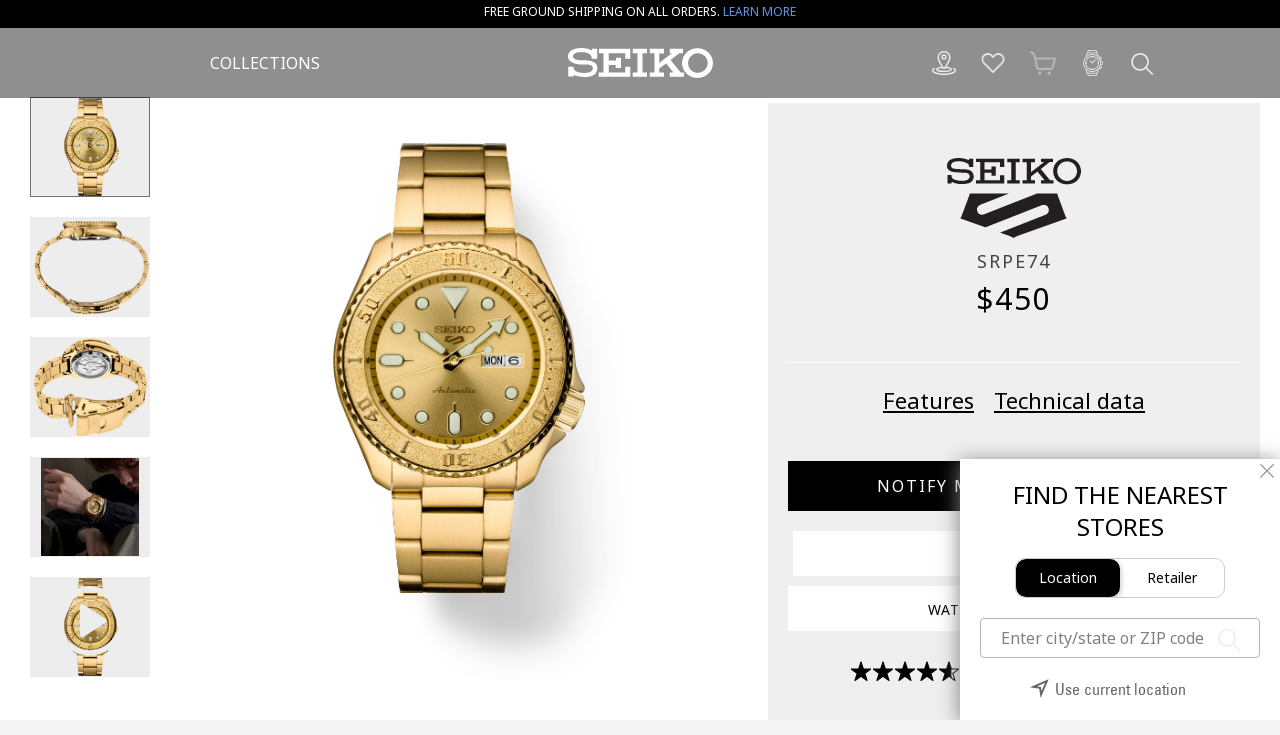

--- FILE ---
content_type: text/html; charset=utf-8
request_url: https://seikousa.com/products/srpe74
body_size: 48877
content:
<!doctype html
<html>
<!--[if IE 9]> <html class="ie9 no-js" lang="en"> <![endif]-->
<!--[if (gt IE 9)|!(IE)]><!--> <html class="no-js" lang="en"> <!--<![endif]-->

<head> 



 
  
 



  
  
  
 
  
  

  
  
  

 		<meta name="facebook-domain-verification" content="roiux1x9grzxouhusy6u00419rlyrk" />
  
          <!-- Affirm -->
          <!-- <script>
          _affirm_config = {
             public_api_key:  "FYK82J4R5L7LNXXG",
             script:          "https://cdn1.affirm.com/js/v2/affirm.js",
             session_id:      "YOUR_VISITOR_SESSION_ID"
          };
          (function(l,g,m,e,a,f,b){var d,c=l[m]||{},h=document.createElement(f),n=document.getElementsByTagName(f)[0],k=function(a,b,c){return function(){a[b]._.push([c,arguments])}};c[e]=k(c,e,"set");d=c[e];c[a]={};c[a]._=[];d._=[];c[a][b]=k(c,a,b);a=0;for(b="set add save post open empty reset on off trigger ready setProduct".split(" ");a<b.length;a++)d[b[a]]=k(c,e,b[a]);a=0;for(b=["get","token","url","items"];a<b.length;a++)d[b[a]]=function(){};h.async=!0;h.src=g[f];n.parentNode.insertBefore(h,n);delete g[f];d(g);l[m]=c})(window,_affirm_config,"affirm","checkout","ui","script","ready");
          // Use your live public API Key and https://cdn1.affirm.com/js/v2/affirm.js script to point to Affirm production environment.
          </script> -->
          <!-- End Affirm -->


          <meta charset="utf-8">
          <meta http-equiv="X-UA-Compatible" content="IE=edge,chrome=1">
                <meta name="viewport" content="width=device-width, initial-scale=1, maximum-scale=2">
                <meta name="google-site-verification" content="upAtoN5rMqu35_oN1Ws3oVSsBw3PPw3H8EQcY4kNpcE" />
                <link rel="canonical" href="https://seikousa.com/products/srpe74">
                <link rel="icon" href="//seikousa.com/cdn/shop/t/19/assets/favicon.ico?v=117997913967676598831762347144" type="image/x-icon" />
                <link rel="shortcut icon" href="//seikousa.com/cdn/shop/t/19/assets/favicon.ico?v=117997913967676598831762347144" type="image/x-icon" />
  
  			
              <link href="//seikousa.com/cdn/shop/t/19/assets/bootstrap.css?v=96138347227097654471762347220" rel="stylesheet" type="text/css" media="all" />
              <link href="//seikousa.com/cdn/shop/t/19/assets/swiper.min.css?v=62107703842560877951762347188" rel="stylesheet" type="text/css" media="all" />
              <link href="//seikousa.com/cdn/shop/t/19/assets/animate.css?v=109028855307287661401762347113" rel="stylesheet" type="text/css" media="all" />
              <link href="//seikousa.com/cdn/shop/t/19/assets/slick.css?v=98340474046176884051762347183" rel="stylesheet" type="text/css" media="all" />
  			
              <link href="//seikousa.com/cdn/shop/t/19/assets/fonts.css?v=91066229010896821271762347221" rel="stylesheet" type="text/css" media="all" />
          	  <link href="//seikousa.com/cdn/shop/t/19/assets/style.css?v=124353986600255376631762443227" rel="stylesheet" type="text/css" media="all" />
  
              <link href="//seikousa.com/cdn/shop/t/19/assets/resp.css?v=97095036207993670711766011191" rel="stylesheet" type="text/css" media="all" />


              
                


              <link href="//seikousa.com/cdn/shop/t/19/assets/map.css?v=160240467057148529021766378624" rel="stylesheet" type="text/css" media="all" />

              
  
  			  
  
  			  


              
              <title>
                SRPE74
                
                
                
                  &ndash; Seiko USA
                
              </title>

              
                <meta name="description" content="Seiko 5 SportsManual and automatic winding capabilities 21,600 vibrations per hour Power reserve: approximately 41 hours 24 jewels Metallic gold-tone dial Gold-tone unidirectional rotating bezelDay/date calendar LumiBrite hands and markers Case diameter: 42.5mm Stainless steel case and bracelet with gold finishWater-re">
              

              <!-- /snippets/social-meta-tags.liquid -->




<meta property="og:site_name" content="Seiko USA">
<meta property="og:url" content="https://seikousa.com/products/srpe74">
<meta property="og:title" content="SRPE74">
<meta property="og:type" content="product">
<meta property="og:description" content="Seiko 5 SportsManual and automatic winding capabilities 21,600 vibrations per hour Power reserve: approximately 41 hours 24 jewels Metallic gold-tone dial Gold-tone unidirectional rotating bezelDay/date calendar LumiBrite hands and markers Case diameter: 42.5mm Stainless steel case and bracelet with gold finishWater-re">

  <meta property="og:price:amount" content="450.00">
  <meta property="og:price:currency" content="USD">

<meta property="og:image" content="http://seikousa.com/cdn/shop/products/SRPE74_1_1200x1200.png?v=1744226956"><meta property="og:image" content="http://seikousa.com/cdn/shop/products/SRPE74_2_1200x1200.png?v=1744226956"><meta property="og:image" content="http://seikousa.com/cdn/shop/products/SRPE74_3_1200x1200.png?v=1744226956">
<meta property="og:image:secure_url" content="https://seikousa.com/cdn/shop/products/SRPE74_1_1200x1200.png?v=1744226956"><meta property="og:image:secure_url" content="https://seikousa.com/cdn/shop/products/SRPE74_2_1200x1200.png?v=1744226956"><meta property="og:image:secure_url" content="https://seikousa.com/cdn/shop/products/SRPE74_3_1200x1200.png?v=1744226956">


<meta name="twitter:card" content="summary_large_image">
<meta name="twitter:title" content="SRPE74">
<meta name="twitter:description" content="Seiko 5 SportsManual and automatic winding capabilities 21,600 vibrations per hour Power reserve: approximately 41 hours 24 jewels Metallic gold-tone dial Gold-tone unidirectional rotating bezelDay/date calendar LumiBrite hands and markers Case diameter: 42.5mm Stainless steel case and bracelet with gold finishWater-re">


              

            <script type="text/javascript">
                var _auto_shop_social_json_url='//seikousa.com/cdn/shop/t/19/assets/auto_shop_socials.json?v=128231515463946825511762347114';
                var _manual_shop_social_json_url='//seikousa.com/cdn/shop/t/19/assets/shop_socials.json?v=163504722450775406131762347182';
                var _products_manuals_json_url='//seikousa.com/cdn/shop/t/19/assets/manuals.json?v=99977359173497538151762347162';
                var _search_results_json_url='//seikousa.com/cdn/shop/t/19/assets/search_result.json?v=70480165710977915511762347178';
                var _products_dropoff_json_url='//seikousa.com/cdn/shop/t/19/assets/dropoff.json?v=40968862394394404041762347139';
            </script>


  <!--JSA ADDED -->          
  <!-- Google tag (gtag.js) Google Ads: 6887420758 --> <script async src="https://www.googletagmanager.com/gtag/js?id=AW-11105964313"></script><script>  window.dataLayer = window.dataLayer || []; function gtag(){dataLayer.push(arguments);} gtag('js', new Date()); gtag('config', 'AW-11105964313'); </script>
  <!-- end of JSA -->
        	



              <!-- Google Tag Manager -->
            <script>(function(w,d,s,l,i){w[l]=w[l]||[];w[l].push({'gtm.start':
            new Date().getTime(),event:'gtm.js'});var f=d.getElementsByTagName(s)[0],
            j=d.createElement(s),dl=l!='dataLayer'?'&l='+l:'';j.async=true;j.src=
            'https://www.googletagmanager.com/gtm.js?id='+i+dl;f.parentNode.insertBefore(j,f);
            })(window,document,'script','dataLayer','GTM-MCPL2VB');</script>
            <!-- End Google Tag Manager -->



         	 <script src="https://www.google.com/recaptcha/api.js" async defer></script>

  
			
  

  			
  
  
  
  
  

              <script>window.performance && window.performance.mark && window.performance.mark('shopify.content_for_header.start');</script><meta name="google-site-verification" content="R0LvCBGM2Hx84KyDuBFwCc_53mHAKRsDPO6qMx3CYNU">
<meta name="facebook-domain-verification" content="nf6ca3kcvhivhhncy96gt1z6dwzmtq">
<meta id="shopify-digital-wallet" name="shopify-digital-wallet" content="/1911849012/digital_wallets/dialog">
<meta name="shopify-checkout-api-token" content="6389483ff41481bd998dcdb0be09f6f2">
<meta id="in-context-paypal-metadata" data-shop-id="1911849012" data-venmo-supported="false" data-environment="production" data-locale="en_US" data-paypal-v4="true" data-currency="USD">
<link rel="alternate" type="application/json+oembed" href="https://seikousa.com/products/srpe74.oembed">
<script async="async" src="/checkouts/internal/preloads.js?locale=en-US"></script>
<link rel="preconnect" href="https://shop.app" crossorigin="anonymous">
<script async="async" src="https://shop.app/checkouts/internal/preloads.js?locale=en-US&shop_id=1911849012" crossorigin="anonymous"></script>
<script id="apple-pay-shop-capabilities" type="application/json">{"shopId":1911849012,"countryCode":"US","currencyCode":"USD","merchantCapabilities":["supports3DS"],"merchantId":"gid:\/\/shopify\/Shop\/1911849012","merchantName":"Seiko USA","requiredBillingContactFields":["postalAddress","email"],"requiredShippingContactFields":["postalAddress","email"],"shippingType":"shipping","supportedNetworks":["visa","masterCard","amex","discover","elo","jcb"],"total":{"type":"pending","label":"Seiko USA","amount":"1.00"},"shopifyPaymentsEnabled":true,"supportsSubscriptions":true}</script>
<script id="shopify-features" type="application/json">{"accessToken":"6389483ff41481bd998dcdb0be09f6f2","betas":["rich-media-storefront-analytics"],"domain":"seikousa.com","predictiveSearch":true,"shopId":1911849012,"locale":"en"}</script>
<script>var Shopify = Shopify || {};
Shopify.shop = "seikowatchesusa.myshopify.com";
Shopify.locale = "en";
Shopify.currency = {"active":"USD","rate":"1.0"};
Shopify.country = "US";
Shopify.theme = {"name":"Seiko-5-Nov-2025 - With Luxe Header Changes","id":140240683087,"schema_name":"Seiko ecomers","schema_version":"1.0.0","theme_store_id":null,"role":"main"};
Shopify.theme.handle = "null";
Shopify.theme.style = {"id":null,"handle":null};
Shopify.cdnHost = "seikousa.com/cdn";
Shopify.routes = Shopify.routes || {};
Shopify.routes.root = "/";</script>
<script type="module">!function(o){(o.Shopify=o.Shopify||{}).modules=!0}(window);</script>
<script>!function(o){function n(){var o=[];function n(){o.push(Array.prototype.slice.apply(arguments))}return n.q=o,n}var t=o.Shopify=o.Shopify||{};t.loadFeatures=n(),t.autoloadFeatures=n()}(window);</script>
<script>
  window.ShopifyPay = window.ShopifyPay || {};
  window.ShopifyPay.apiHost = "shop.app\/pay";
  window.ShopifyPay.redirectState = null;
</script>
<script id="shop-js-analytics" type="application/json">{"pageType":"product"}</script>
<script defer="defer" async type="module" src="//seikousa.com/cdn/shopifycloud/shop-js/modules/v2/client.init-shop-cart-sync_BdyHc3Nr.en.esm.js"></script>
<script defer="defer" async type="module" src="//seikousa.com/cdn/shopifycloud/shop-js/modules/v2/chunk.common_Daul8nwZ.esm.js"></script>
<script type="module">
  await import("//seikousa.com/cdn/shopifycloud/shop-js/modules/v2/client.init-shop-cart-sync_BdyHc3Nr.en.esm.js");
await import("//seikousa.com/cdn/shopifycloud/shop-js/modules/v2/chunk.common_Daul8nwZ.esm.js");

  window.Shopify.SignInWithShop?.initShopCartSync?.({"fedCMEnabled":true,"windoidEnabled":true});

</script>
<script>
  window.Shopify = window.Shopify || {};
  if (!window.Shopify.featureAssets) window.Shopify.featureAssets = {};
  window.Shopify.featureAssets['shop-js'] = {"shop-cart-sync":["modules/v2/client.shop-cart-sync_QYOiDySF.en.esm.js","modules/v2/chunk.common_Daul8nwZ.esm.js"],"init-fed-cm":["modules/v2/client.init-fed-cm_DchLp9rc.en.esm.js","modules/v2/chunk.common_Daul8nwZ.esm.js"],"shop-button":["modules/v2/client.shop-button_OV7bAJc5.en.esm.js","modules/v2/chunk.common_Daul8nwZ.esm.js"],"init-windoid":["modules/v2/client.init-windoid_DwxFKQ8e.en.esm.js","modules/v2/chunk.common_Daul8nwZ.esm.js"],"shop-cash-offers":["modules/v2/client.shop-cash-offers_DWtL6Bq3.en.esm.js","modules/v2/chunk.common_Daul8nwZ.esm.js","modules/v2/chunk.modal_CQq8HTM6.esm.js"],"shop-toast-manager":["modules/v2/client.shop-toast-manager_CX9r1SjA.en.esm.js","modules/v2/chunk.common_Daul8nwZ.esm.js"],"init-shop-email-lookup-coordinator":["modules/v2/client.init-shop-email-lookup-coordinator_UhKnw74l.en.esm.js","modules/v2/chunk.common_Daul8nwZ.esm.js"],"pay-button":["modules/v2/client.pay-button_DzxNnLDY.en.esm.js","modules/v2/chunk.common_Daul8nwZ.esm.js"],"avatar":["modules/v2/client.avatar_BTnouDA3.en.esm.js"],"init-shop-cart-sync":["modules/v2/client.init-shop-cart-sync_BdyHc3Nr.en.esm.js","modules/v2/chunk.common_Daul8nwZ.esm.js"],"shop-login-button":["modules/v2/client.shop-login-button_D8B466_1.en.esm.js","modules/v2/chunk.common_Daul8nwZ.esm.js","modules/v2/chunk.modal_CQq8HTM6.esm.js"],"init-customer-accounts-sign-up":["modules/v2/client.init-customer-accounts-sign-up_C8fpPm4i.en.esm.js","modules/v2/client.shop-login-button_D8B466_1.en.esm.js","modules/v2/chunk.common_Daul8nwZ.esm.js","modules/v2/chunk.modal_CQq8HTM6.esm.js"],"init-shop-for-new-customer-accounts":["modules/v2/client.init-shop-for-new-customer-accounts_CVTO0Ztu.en.esm.js","modules/v2/client.shop-login-button_D8B466_1.en.esm.js","modules/v2/chunk.common_Daul8nwZ.esm.js","modules/v2/chunk.modal_CQq8HTM6.esm.js"],"init-customer-accounts":["modules/v2/client.init-customer-accounts_dRgKMfrE.en.esm.js","modules/v2/client.shop-login-button_D8B466_1.en.esm.js","modules/v2/chunk.common_Daul8nwZ.esm.js","modules/v2/chunk.modal_CQq8HTM6.esm.js"],"shop-follow-button":["modules/v2/client.shop-follow-button_CkZpjEct.en.esm.js","modules/v2/chunk.common_Daul8nwZ.esm.js","modules/v2/chunk.modal_CQq8HTM6.esm.js"],"lead-capture":["modules/v2/client.lead-capture_BntHBhfp.en.esm.js","modules/v2/chunk.common_Daul8nwZ.esm.js","modules/v2/chunk.modal_CQq8HTM6.esm.js"],"checkout-modal":["modules/v2/client.checkout-modal_CfxcYbTm.en.esm.js","modules/v2/chunk.common_Daul8nwZ.esm.js","modules/v2/chunk.modal_CQq8HTM6.esm.js"],"shop-login":["modules/v2/client.shop-login_Da4GZ2H6.en.esm.js","modules/v2/chunk.common_Daul8nwZ.esm.js","modules/v2/chunk.modal_CQq8HTM6.esm.js"],"payment-terms":["modules/v2/client.payment-terms_MV4M3zvL.en.esm.js","modules/v2/chunk.common_Daul8nwZ.esm.js","modules/v2/chunk.modal_CQq8HTM6.esm.js"]};
</script>
<script>(function() {
  var isLoaded = false;
  function asyncLoad() {
    if (isLoaded) return;
    isLoaded = true;
    var urls = ["https:\/\/cjshpfy.cjpowered.com\/getPluginJS?shop=seikowatchesusa.myshopify.com","https:\/\/d10lpsik1i8c69.cloudfront.net\/w.js?shop=seikowatchesusa.myshopify.com","https:\/\/cdn.shopify.com\/s\/files\/1\/0019\/1184\/9012\/t\/4\/assets\/affirmShopify.js?v=1700614029\u0026shop=seikowatchesusa.myshopify.com","https:\/\/cdn.attn.tv\/seikousa\/dtag.js?shop=seikowatchesusa.myshopify.com"];
    for (var i = 0; i < urls.length; i++) {
      var s = document.createElement('script');
      s.type = 'text/javascript';
      s.async = true;
      s.src = urls[i];
      var x = document.getElementsByTagName('script')[0];
      x.parentNode.insertBefore(s, x);
    }
  };
  if(window.attachEvent) {
    window.attachEvent('onload', asyncLoad);
  } else {
    window.addEventListener('load', asyncLoad, false);
  }
})();</script>
<script id="__st">var __st={"a":1911849012,"offset":-18000,"reqid":"0c8f7a25-58d7-47b6-8234-ef2b45ac203b-1769011060","pageurl":"seikousa.com\/products\/srpe74","u":"f488aafed669","p":"product","rtyp":"product","rid":4773034000463};</script>
<script>window.ShopifyPaypalV4VisibilityTracking = true;</script>
<script id="captcha-bootstrap">!function(){'use strict';const t='contact',e='account',n='new_comment',o=[[t,t],['blogs',n],['comments',n],[t,'customer']],c=[[e,'customer_login'],[e,'guest_login'],[e,'recover_customer_password'],[e,'create_customer']],r=t=>t.map((([t,e])=>`form[action*='/${t}']:not([data-nocaptcha='true']) input[name='form_type'][value='${e}']`)).join(','),a=t=>()=>t?[...document.querySelectorAll(t)].map((t=>t.form)):[];function s(){const t=[...o],e=r(t);return a(e)}const i='password',u='form_key',d=['recaptcha-v3-token','g-recaptcha-response','h-captcha-response',i],f=()=>{try{return window.sessionStorage}catch{return}},m='__shopify_v',_=t=>t.elements[u];function p(t,e,n=!1){try{const o=window.sessionStorage,c=JSON.parse(o.getItem(e)),{data:r}=function(t){const{data:e,action:n}=t;return t[m]||n?{data:e,action:n}:{data:t,action:n}}(c);for(const[e,n]of Object.entries(r))t.elements[e]&&(t.elements[e].value=n);n&&o.removeItem(e)}catch(o){console.error('form repopulation failed',{error:o})}}const l='form_type',E='cptcha';function T(t){t.dataset[E]=!0}const w=window,h=w.document,L='Shopify',v='ce_forms',y='captcha';let A=!1;((t,e)=>{const n=(g='f06e6c50-85a8-45c8-87d0-21a2b65856fe',I='https://cdn.shopify.com/shopifycloud/storefront-forms-hcaptcha/ce_storefront_forms_captcha_hcaptcha.v1.5.2.iife.js',D={infoText:'Protected by hCaptcha',privacyText:'Privacy',termsText:'Terms'},(t,e,n)=>{const o=w[L][v],c=o.bindForm;if(c)return c(t,g,e,D).then(n);var r;o.q.push([[t,g,e,D],n]),r=I,A||(h.body.append(Object.assign(h.createElement('script'),{id:'captcha-provider',async:!0,src:r})),A=!0)});var g,I,D;w[L]=w[L]||{},w[L][v]=w[L][v]||{},w[L][v].q=[],w[L][y]=w[L][y]||{},w[L][y].protect=function(t,e){n(t,void 0,e),T(t)},Object.freeze(w[L][y]),function(t,e,n,w,h,L){const[v,y,A,g]=function(t,e,n){const i=e?o:[],u=t?c:[],d=[...i,...u],f=r(d),m=r(i),_=r(d.filter((([t,e])=>n.includes(e))));return[a(f),a(m),a(_),s()]}(w,h,L),I=t=>{const e=t.target;return e instanceof HTMLFormElement?e:e&&e.form},D=t=>v().includes(t);t.addEventListener('submit',(t=>{const e=I(t);if(!e)return;const n=D(e)&&!e.dataset.hcaptchaBound&&!e.dataset.recaptchaBound,o=_(e),c=g().includes(e)&&(!o||!o.value);(n||c)&&t.preventDefault(),c&&!n&&(function(t){try{if(!f())return;!function(t){const e=f();if(!e)return;const n=_(t);if(!n)return;const o=n.value;o&&e.removeItem(o)}(t);const e=Array.from(Array(32),(()=>Math.random().toString(36)[2])).join('');!function(t,e){_(t)||t.append(Object.assign(document.createElement('input'),{type:'hidden',name:u})),t.elements[u].value=e}(t,e),function(t,e){const n=f();if(!n)return;const o=[...t.querySelectorAll(`input[type='${i}']`)].map((({name:t})=>t)),c=[...d,...o],r={};for(const[a,s]of new FormData(t).entries())c.includes(a)||(r[a]=s);n.setItem(e,JSON.stringify({[m]:1,action:t.action,data:r}))}(t,e)}catch(e){console.error('failed to persist form',e)}}(e),e.submit())}));const S=(t,e)=>{t&&!t.dataset[E]&&(n(t,e.some((e=>e===t))),T(t))};for(const o of['focusin','change'])t.addEventListener(o,(t=>{const e=I(t);D(e)&&S(e,y())}));const B=e.get('form_key'),M=e.get(l),P=B&&M;t.addEventListener('DOMContentLoaded',(()=>{const t=y();if(P)for(const e of t)e.elements[l].value===M&&p(e,B);[...new Set([...A(),...v().filter((t=>'true'===t.dataset.shopifyCaptcha))])].forEach((e=>S(e,t)))}))}(h,new URLSearchParams(w.location.search),n,t,e,['guest_login'])})(!0,!0)}();</script>
<script integrity="sha256-4kQ18oKyAcykRKYeNunJcIwy7WH5gtpwJnB7kiuLZ1E=" data-source-attribution="shopify.loadfeatures" defer="defer" src="//seikousa.com/cdn/shopifycloud/storefront/assets/storefront/load_feature-a0a9edcb.js" crossorigin="anonymous"></script>
<script crossorigin="anonymous" defer="defer" src="//seikousa.com/cdn/shopifycloud/storefront/assets/shopify_pay/storefront-65b4c6d7.js?v=20250812"></script>
<script data-source-attribution="shopify.dynamic_checkout.dynamic.init">var Shopify=Shopify||{};Shopify.PaymentButton=Shopify.PaymentButton||{isStorefrontPortableWallets:!0,init:function(){window.Shopify.PaymentButton.init=function(){};var t=document.createElement("script");t.src="https://seikousa.com/cdn/shopifycloud/portable-wallets/latest/portable-wallets.en.js",t.type="module",document.head.appendChild(t)}};
</script>
<script data-source-attribution="shopify.dynamic_checkout.buyer_consent">
  function portableWalletsHideBuyerConsent(e){var t=document.getElementById("shopify-buyer-consent"),n=document.getElementById("shopify-subscription-policy-button");t&&n&&(t.classList.add("hidden"),t.setAttribute("aria-hidden","true"),n.removeEventListener("click",e))}function portableWalletsShowBuyerConsent(e){var t=document.getElementById("shopify-buyer-consent"),n=document.getElementById("shopify-subscription-policy-button");t&&n&&(t.classList.remove("hidden"),t.removeAttribute("aria-hidden"),n.addEventListener("click",e))}window.Shopify?.PaymentButton&&(window.Shopify.PaymentButton.hideBuyerConsent=portableWalletsHideBuyerConsent,window.Shopify.PaymentButton.showBuyerConsent=portableWalletsShowBuyerConsent);
</script>
<script data-source-attribution="shopify.dynamic_checkout.cart.bootstrap">document.addEventListener("DOMContentLoaded",(function(){function t(){return document.querySelector("shopify-accelerated-checkout-cart, shopify-accelerated-checkout")}if(t())Shopify.PaymentButton.init();else{new MutationObserver((function(e,n){t()&&(Shopify.PaymentButton.init(),n.disconnect())})).observe(document.body,{childList:!0,subtree:!0})}}));
</script>
<link id="shopify-accelerated-checkout-styles" rel="stylesheet" media="screen" href="https://seikousa.com/cdn/shopifycloud/portable-wallets/latest/accelerated-checkout-backwards-compat.css" crossorigin="anonymous">
<style id="shopify-accelerated-checkout-cart">
        #shopify-buyer-consent {
  margin-top: 1em;
  display: inline-block;
  width: 100%;
}

#shopify-buyer-consent.hidden {
  display: none;
}

#shopify-subscription-policy-button {
  background: none;
  border: none;
  padding: 0;
  text-decoration: underline;
  font-size: inherit;
  cursor: pointer;
}

#shopify-subscription-policy-button::before {
  box-shadow: none;
}

      </style>

<script>window.performance && window.performance.mark && window.performance.mark('shopify.content_for_header.end');</script>
<link rel="preconnect" href="https://fonts.googleapis.com">
<link rel="preconnect" href="https://fonts.gstatic.com" crossorigin>
<link href="https://fonts.googleapis.com/css2?family=Noto+Sans:ital,wght@0,100..900;1,100..900&amp;display=swap" rel="stylesheet">
  
<!-- HotJar JSA -->
  <!-- Hotjar Tracking Code for Seiko USA -->
<script>
    (function(h,o,t,j,a,r){
        h.hj=h.hj||function(){(h.hj.q=h.hj.q||[]).push(arguments)};
        h._hjSettings={hjid:5187641,hjsv:6};
        a=o.getElementsByTagName('head')[0];
        r=o.createElement('script');r.async=1;
        r.src=t+h._hjSettings.hjid+j+h._hjSettings.hjsv;
        a.appendChild(r);
    })(window,document,'https://static.hotjar.com/c/hotjar-','.js?sv=');
</script>
<!-- end of HotJar -->
        <!-- BEGIN app block: shopify://apps/attentive/blocks/attn-tag/8df62c72-8fe4-407e-a5b3-72132be30a0d --><script type="text/javascript" src="https://cdn.attn.tv/seikousa/dtag.js?source=app-embed" defer="defer"></script>


<!-- END app block --><script src="https://cdn.shopify.com/extensions/019b97b0-6350-7631-8123-95494b086580/socialwidget-instafeed-78/assets/social-widget.min.js" type="text/javascript" defer="defer"></script>
<link href="https://monorail-edge.shopifysvc.com" rel="dns-prefetch">
<script>(function(){if ("sendBeacon" in navigator && "performance" in window) {try {var session_token_from_headers = performance.getEntriesByType('navigation')[0].serverTiming.find(x => x.name == '_s').description;} catch {var session_token_from_headers = undefined;}var session_cookie_matches = document.cookie.match(/_shopify_s=([^;]*)/);var session_token_from_cookie = session_cookie_matches && session_cookie_matches.length === 2 ? session_cookie_matches[1] : "";var session_token = session_token_from_headers || session_token_from_cookie || "";function handle_abandonment_event(e) {var entries = performance.getEntries().filter(function(entry) {return /monorail-edge.shopifysvc.com/.test(entry.name);});if (!window.abandonment_tracked && entries.length === 0) {window.abandonment_tracked = true;var currentMs = Date.now();var navigation_start = performance.timing.navigationStart;var payload = {shop_id: 1911849012,url: window.location.href,navigation_start,duration: currentMs - navigation_start,session_token,page_type: "product"};window.navigator.sendBeacon("https://monorail-edge.shopifysvc.com/v1/produce", JSON.stringify({schema_id: "online_store_buyer_site_abandonment/1.1",payload: payload,metadata: {event_created_at_ms: currentMs,event_sent_at_ms: currentMs}}));}}window.addEventListener('pagehide', handle_abandonment_event);}}());</script>
<script id="web-pixels-manager-setup">(function e(e,d,r,n,o){if(void 0===o&&(o={}),!Boolean(null===(a=null===(i=window.Shopify)||void 0===i?void 0:i.analytics)||void 0===a?void 0:a.replayQueue)){var i,a;window.Shopify=window.Shopify||{};var t=window.Shopify;t.analytics=t.analytics||{};var s=t.analytics;s.replayQueue=[],s.publish=function(e,d,r){return s.replayQueue.push([e,d,r]),!0};try{self.performance.mark("wpm:start")}catch(e){}var l=function(){var e={modern:/Edge?\/(1{2}[4-9]|1[2-9]\d|[2-9]\d{2}|\d{4,})\.\d+(\.\d+|)|Firefox\/(1{2}[4-9]|1[2-9]\d|[2-9]\d{2}|\d{4,})\.\d+(\.\d+|)|Chrom(ium|e)\/(9{2}|\d{3,})\.\d+(\.\d+|)|(Maci|X1{2}).+ Version\/(15\.\d+|(1[6-9]|[2-9]\d|\d{3,})\.\d+)([,.]\d+|)( \(\w+\)|)( Mobile\/\w+|) Safari\/|Chrome.+OPR\/(9{2}|\d{3,})\.\d+\.\d+|(CPU[ +]OS|iPhone[ +]OS|CPU[ +]iPhone|CPU IPhone OS|CPU iPad OS)[ +]+(15[._]\d+|(1[6-9]|[2-9]\d|\d{3,})[._]\d+)([._]\d+|)|Android:?[ /-](13[3-9]|1[4-9]\d|[2-9]\d{2}|\d{4,})(\.\d+|)(\.\d+|)|Android.+Firefox\/(13[5-9]|1[4-9]\d|[2-9]\d{2}|\d{4,})\.\d+(\.\d+|)|Android.+Chrom(ium|e)\/(13[3-9]|1[4-9]\d|[2-9]\d{2}|\d{4,})\.\d+(\.\d+|)|SamsungBrowser\/([2-9]\d|\d{3,})\.\d+/,legacy:/Edge?\/(1[6-9]|[2-9]\d|\d{3,})\.\d+(\.\d+|)|Firefox\/(5[4-9]|[6-9]\d|\d{3,})\.\d+(\.\d+|)|Chrom(ium|e)\/(5[1-9]|[6-9]\d|\d{3,})\.\d+(\.\d+|)([\d.]+$|.*Safari\/(?![\d.]+ Edge\/[\d.]+$))|(Maci|X1{2}).+ Version\/(10\.\d+|(1[1-9]|[2-9]\d|\d{3,})\.\d+)([,.]\d+|)( \(\w+\)|)( Mobile\/\w+|) Safari\/|Chrome.+OPR\/(3[89]|[4-9]\d|\d{3,})\.\d+\.\d+|(CPU[ +]OS|iPhone[ +]OS|CPU[ +]iPhone|CPU IPhone OS|CPU iPad OS)[ +]+(10[._]\d+|(1[1-9]|[2-9]\d|\d{3,})[._]\d+)([._]\d+|)|Android:?[ /-](13[3-9]|1[4-9]\d|[2-9]\d{2}|\d{4,})(\.\d+|)(\.\d+|)|Mobile Safari.+OPR\/([89]\d|\d{3,})\.\d+\.\d+|Android.+Firefox\/(13[5-9]|1[4-9]\d|[2-9]\d{2}|\d{4,})\.\d+(\.\d+|)|Android.+Chrom(ium|e)\/(13[3-9]|1[4-9]\d|[2-9]\d{2}|\d{4,})\.\d+(\.\d+|)|Android.+(UC? ?Browser|UCWEB|U3)[ /]?(15\.([5-9]|\d{2,})|(1[6-9]|[2-9]\d|\d{3,})\.\d+)\.\d+|SamsungBrowser\/(5\.\d+|([6-9]|\d{2,})\.\d+)|Android.+MQ{2}Browser\/(14(\.(9|\d{2,})|)|(1[5-9]|[2-9]\d|\d{3,})(\.\d+|))(\.\d+|)|K[Aa][Ii]OS\/(3\.\d+|([4-9]|\d{2,})\.\d+)(\.\d+|)/},d=e.modern,r=e.legacy,n=navigator.userAgent;return n.match(d)?"modern":n.match(r)?"legacy":"unknown"}(),u="modern"===l?"modern":"legacy",c=(null!=n?n:{modern:"",legacy:""})[u],f=function(e){return[e.baseUrl,"/wpm","/b",e.hashVersion,"modern"===e.buildTarget?"m":"l",".js"].join("")}({baseUrl:d,hashVersion:r,buildTarget:u}),m=function(e){var d=e.version,r=e.bundleTarget,n=e.surface,o=e.pageUrl,i=e.monorailEndpoint;return{emit:function(e){var a=e.status,t=e.errorMsg,s=(new Date).getTime(),l=JSON.stringify({metadata:{event_sent_at_ms:s},events:[{schema_id:"web_pixels_manager_load/3.1",payload:{version:d,bundle_target:r,page_url:o,status:a,surface:n,error_msg:t},metadata:{event_created_at_ms:s}}]});if(!i)return console&&console.warn&&console.warn("[Web Pixels Manager] No Monorail endpoint provided, skipping logging."),!1;try{return self.navigator.sendBeacon.bind(self.navigator)(i,l)}catch(e){}var u=new XMLHttpRequest;try{return u.open("POST",i,!0),u.setRequestHeader("Content-Type","text/plain"),u.send(l),!0}catch(e){return console&&console.warn&&console.warn("[Web Pixels Manager] Got an unhandled error while logging to Monorail."),!1}}}}({version:r,bundleTarget:l,surface:e.surface,pageUrl:self.location.href,monorailEndpoint:e.monorailEndpoint});try{o.browserTarget=l,function(e){var d=e.src,r=e.async,n=void 0===r||r,o=e.onload,i=e.onerror,a=e.sri,t=e.scriptDataAttributes,s=void 0===t?{}:t,l=document.createElement("script"),u=document.querySelector("head"),c=document.querySelector("body");if(l.async=n,l.src=d,a&&(l.integrity=a,l.crossOrigin="anonymous"),s)for(var f in s)if(Object.prototype.hasOwnProperty.call(s,f))try{l.dataset[f]=s[f]}catch(e){}if(o&&l.addEventListener("load",o),i&&l.addEventListener("error",i),u)u.appendChild(l);else{if(!c)throw new Error("Did not find a head or body element to append the script");c.appendChild(l)}}({src:f,async:!0,onload:function(){if(!function(){var e,d;return Boolean(null===(d=null===(e=window.Shopify)||void 0===e?void 0:e.analytics)||void 0===d?void 0:d.initialized)}()){var d=window.webPixelsManager.init(e)||void 0;if(d){var r=window.Shopify.analytics;r.replayQueue.forEach((function(e){var r=e[0],n=e[1],o=e[2];d.publishCustomEvent(r,n,o)})),r.replayQueue=[],r.publish=d.publishCustomEvent,r.visitor=d.visitor,r.initialized=!0}}},onerror:function(){return m.emit({status:"failed",errorMsg:"".concat(f," has failed to load")})},sri:function(e){var d=/^sha384-[A-Za-z0-9+/=]+$/;return"string"==typeof e&&d.test(e)}(c)?c:"",scriptDataAttributes:o}),m.emit({status:"loading"})}catch(e){m.emit({status:"failed",errorMsg:(null==e?void 0:e.message)||"Unknown error"})}}})({shopId: 1911849012,storefrontBaseUrl: "https://seikousa.com",extensionsBaseUrl: "https://extensions.shopifycdn.com/cdn/shopifycloud/web-pixels-manager",monorailEndpoint: "https://monorail-edge.shopifysvc.com/unstable/produce_batch",surface: "storefront-renderer",enabledBetaFlags: ["2dca8a86"],webPixelsConfigList: [{"id":"845119567","configuration":"{\"trackingId\":\"AsbXt41drpFa\",\"organizationUid\":\"00000000-0000-0000-0000-000000000000\",\"storeDomain\":\"seikowatchesusa.myshopify.com\"}","eventPayloadVersion":"v1","runtimeContext":"STRICT","scriptVersion":"fec9cb143e0fde63737647a87238d29c","type":"APP","apiClientId":1366435,"privacyPurposes":["ANALYTICS","MARKETING"],"dataSharingAdjustments":{"protectedCustomerApprovalScopes":["read_customer_address","read_customer_email","read_customer_name","read_customer_personal_data","read_customer_phone"]}},{"id":"815202383","configuration":"{\"accountID\":\"123\"}","eventPayloadVersion":"v1","runtimeContext":"STRICT","scriptVersion":"ce0a198fb697ec30bf976669f5f50da9","type":"APP","apiClientId":4415147,"privacyPurposes":["ANALYTICS","MARKETING"],"dataSharingAdjustments":{"protectedCustomerApprovalScopes":["read_customer_personal_data"]}},{"id":"436961359","configuration":"{\"pixel_id\":\"1713888839404509\",\"pixel_type\":\"facebook_pixel\"}","eventPayloadVersion":"v1","runtimeContext":"OPEN","scriptVersion":"ca16bc87fe92b6042fbaa3acc2fbdaa6","type":"APP","apiClientId":2329312,"privacyPurposes":["ANALYTICS","MARKETING","SALE_OF_DATA"],"dataSharingAdjustments":{"protectedCustomerApprovalScopes":["read_customer_address","read_customer_email","read_customer_name","read_customer_personal_data","read_customer_phone"]}},{"id":"338133071","configuration":"{\"config\":\"{\\\"google_tag_ids\\\":[\\\"AW-11105964313\\\",\\\"GT-K522GX2\\\"],\\\"target_country\\\":\\\"US\\\",\\\"gtag_events\\\":[{\\\"type\\\":\\\"begin_checkout\\\",\\\"action_label\\\":[\\\"G-RNPLX1DM2P\\\",\\\"AW-11105964313\\\/d8LqCIqgz5YYEJmi3q8p\\\"]},{\\\"type\\\":\\\"search\\\",\\\"action_label\\\":[\\\"G-RNPLX1DM2P\\\",\\\"AW-11105964313\\\/l9PDCISgz5YYEJmi3q8p\\\"]},{\\\"type\\\":\\\"view_item\\\",\\\"action_label\\\":[\\\"G-RNPLX1DM2P\\\",\\\"AW-11105964313\\\/nXylCIGgz5YYEJmi3q8p\\\",\\\"MC-W5QM7S1JR1\\\"]},{\\\"type\\\":\\\"purchase\\\",\\\"action_label\\\":[\\\"G-RNPLX1DM2P\\\",\\\"AW-11105964313\\\/xhtaCPufz5YYEJmi3q8p\\\",\\\"MC-W5QM7S1JR1\\\"]},{\\\"type\\\":\\\"page_view\\\",\\\"action_label\\\":[\\\"G-RNPLX1DM2P\\\",\\\"AW-11105964313\\\/ooB3CP6fz5YYEJmi3q8p\\\",\\\"MC-W5QM7S1JR1\\\"]},{\\\"type\\\":\\\"add_payment_info\\\",\\\"action_label\\\":[\\\"G-RNPLX1DM2P\\\",\\\"AW-11105964313\\\/WCNGCI2gz5YYEJmi3q8p\\\"]},{\\\"type\\\":\\\"add_to_cart\\\",\\\"action_label\\\":[\\\"G-RNPLX1DM2P\\\",\\\"AW-11105964313\\\/ORc6CIegz5YYEJmi3q8p\\\"]}],\\\"enable_monitoring_mode\\\":false}\"}","eventPayloadVersion":"v1","runtimeContext":"OPEN","scriptVersion":"b2a88bafab3e21179ed38636efcd8a93","type":"APP","apiClientId":1780363,"privacyPurposes":[],"dataSharingAdjustments":{"protectedCustomerApprovalScopes":["read_customer_address","read_customer_email","read_customer_name","read_customer_personal_data","read_customer_phone"]}},{"id":"29917263","configuration":"{\"env\":\"prod\"}","eventPayloadVersion":"v1","runtimeContext":"LAX","scriptVersion":"1a41e1eca09c95376c0b4a84ae3b11ef","type":"APP","apiClientId":3977633,"privacyPurposes":["ANALYTICS","MARKETING"],"dataSharingAdjustments":{"protectedCustomerApprovalScopes":["read_customer_address","read_customer_email","read_customer_name","read_customer_personal_data","read_customer_phone"]}},{"id":"34766927","eventPayloadVersion":"1","runtimeContext":"LAX","scriptVersion":"2","type":"CUSTOM","privacyPurposes":["ANALYTICS","MARKETING","SALE_OF_DATA"],"name":"PowerReviews Checkout Beacon"},{"id":"93814863","eventPayloadVersion":"v1","runtimeContext":"LAX","scriptVersion":"1","type":"CUSTOM","privacyPurposes":["ANALYTICS"],"name":"Google Analytics tag (migrated)"},{"id":"shopify-app-pixel","configuration":"{}","eventPayloadVersion":"v1","runtimeContext":"STRICT","scriptVersion":"0450","apiClientId":"shopify-pixel","type":"APP","privacyPurposes":["ANALYTICS","MARKETING"]},{"id":"shopify-custom-pixel","eventPayloadVersion":"v1","runtimeContext":"LAX","scriptVersion":"0450","apiClientId":"shopify-pixel","type":"CUSTOM","privacyPurposes":["ANALYTICS","MARKETING"]}],isMerchantRequest: false,initData: {"shop":{"name":"Seiko USA","paymentSettings":{"currencyCode":"USD"},"myshopifyDomain":"seikowatchesusa.myshopify.com","countryCode":"US","storefrontUrl":"https:\/\/seikousa.com"},"customer":null,"cart":null,"checkout":null,"productVariants":[{"price":{"amount":450.0,"currencyCode":"USD"},"product":{"title":"SRPE74","vendor":"Seiko","id":"4773034000463","untranslatedTitle":"SRPE74","url":"\/products\/srpe74","type":"Wrist Watches"},"id":"32543572525135","image":{"src":"\/\/seikousa.com\/cdn\/shop\/products\/SRPE74_1.png?v=1744226956"},"sku":"SRPE74","title":"Default Title","untranslatedTitle":"Default Title"}],"purchasingCompany":null},},"https://seikousa.com/cdn","fcfee988w5aeb613cpc8e4bc33m6693e112",{"modern":"","legacy":""},{"shopId":"1911849012","storefrontBaseUrl":"https:\/\/seikousa.com","extensionBaseUrl":"https:\/\/extensions.shopifycdn.com\/cdn\/shopifycloud\/web-pixels-manager","surface":"storefront-renderer","enabledBetaFlags":"[\"2dca8a86\"]","isMerchantRequest":"false","hashVersion":"fcfee988w5aeb613cpc8e4bc33m6693e112","publish":"custom","events":"[[\"page_viewed\",{}],[\"product_viewed\",{\"productVariant\":{\"price\":{\"amount\":450.0,\"currencyCode\":\"USD\"},\"product\":{\"title\":\"SRPE74\",\"vendor\":\"Seiko\",\"id\":\"4773034000463\",\"untranslatedTitle\":\"SRPE74\",\"url\":\"\/products\/srpe74\",\"type\":\"Wrist Watches\"},\"id\":\"32543572525135\",\"image\":{\"src\":\"\/\/seikousa.com\/cdn\/shop\/products\/SRPE74_1.png?v=1744226956\"},\"sku\":\"SRPE74\",\"title\":\"Default Title\",\"untranslatedTitle\":\"Default Title\"}}]]"});</script><script>
  window.ShopifyAnalytics = window.ShopifyAnalytics || {};
  window.ShopifyAnalytics.meta = window.ShopifyAnalytics.meta || {};
  window.ShopifyAnalytics.meta.currency = 'USD';
  var meta = {"product":{"id":4773034000463,"gid":"gid:\/\/shopify\/Product\/4773034000463","vendor":"Seiko","type":"Wrist Watches","handle":"srpe74","variants":[{"id":32543572525135,"price":45000,"name":"SRPE74","public_title":null,"sku":"SRPE74"}],"remote":false},"page":{"pageType":"product","resourceType":"product","resourceId":4773034000463,"requestId":"0c8f7a25-58d7-47b6-8234-ef2b45ac203b-1769011060"}};
  for (var attr in meta) {
    window.ShopifyAnalytics.meta[attr] = meta[attr];
  }
</script>
<script class="analytics">
  (function () {
    var customDocumentWrite = function(content) {
      var jquery = null;

      if (window.jQuery) {
        jquery = window.jQuery;
      } else if (window.Checkout && window.Checkout.$) {
        jquery = window.Checkout.$;
      }

      if (jquery) {
        jquery('body').append(content);
      }
    };

    var hasLoggedConversion = function(token) {
      if (token) {
        return document.cookie.indexOf('loggedConversion=' + token) !== -1;
      }
      return false;
    }

    var setCookieIfConversion = function(token) {
      if (token) {
        var twoMonthsFromNow = new Date(Date.now());
        twoMonthsFromNow.setMonth(twoMonthsFromNow.getMonth() + 2);

        document.cookie = 'loggedConversion=' + token + '; expires=' + twoMonthsFromNow;
      }
    }

    var trekkie = window.ShopifyAnalytics.lib = window.trekkie = window.trekkie || [];
    if (trekkie.integrations) {
      return;
    }
    trekkie.methods = [
      'identify',
      'page',
      'ready',
      'track',
      'trackForm',
      'trackLink'
    ];
    trekkie.factory = function(method) {
      return function() {
        var args = Array.prototype.slice.call(arguments);
        args.unshift(method);
        trekkie.push(args);
        return trekkie;
      };
    };
    for (var i = 0; i < trekkie.methods.length; i++) {
      var key = trekkie.methods[i];
      trekkie[key] = trekkie.factory(key);
    }
    trekkie.load = function(config) {
      trekkie.config = config || {};
      trekkie.config.initialDocumentCookie = document.cookie;
      var first = document.getElementsByTagName('script')[0];
      var script = document.createElement('script');
      script.type = 'text/javascript';
      script.onerror = function(e) {
        var scriptFallback = document.createElement('script');
        scriptFallback.type = 'text/javascript';
        scriptFallback.onerror = function(error) {
                var Monorail = {
      produce: function produce(monorailDomain, schemaId, payload) {
        var currentMs = new Date().getTime();
        var event = {
          schema_id: schemaId,
          payload: payload,
          metadata: {
            event_created_at_ms: currentMs,
            event_sent_at_ms: currentMs
          }
        };
        return Monorail.sendRequest("https://" + monorailDomain + "/v1/produce", JSON.stringify(event));
      },
      sendRequest: function sendRequest(endpointUrl, payload) {
        // Try the sendBeacon API
        if (window && window.navigator && typeof window.navigator.sendBeacon === 'function' && typeof window.Blob === 'function' && !Monorail.isIos12()) {
          var blobData = new window.Blob([payload], {
            type: 'text/plain'
          });

          if (window.navigator.sendBeacon(endpointUrl, blobData)) {
            return true;
          } // sendBeacon was not successful

        } // XHR beacon

        var xhr = new XMLHttpRequest();

        try {
          xhr.open('POST', endpointUrl);
          xhr.setRequestHeader('Content-Type', 'text/plain');
          xhr.send(payload);
        } catch (e) {
          console.log(e);
        }

        return false;
      },
      isIos12: function isIos12() {
        return window.navigator.userAgent.lastIndexOf('iPhone; CPU iPhone OS 12_') !== -1 || window.navigator.userAgent.lastIndexOf('iPad; CPU OS 12_') !== -1;
      }
    };
    Monorail.produce('monorail-edge.shopifysvc.com',
      'trekkie_storefront_load_errors/1.1',
      {shop_id: 1911849012,
      theme_id: 140240683087,
      app_name: "storefront",
      context_url: window.location.href,
      source_url: "//seikousa.com/cdn/s/trekkie.storefront.cd680fe47e6c39ca5d5df5f0a32d569bc48c0f27.min.js"});

        };
        scriptFallback.async = true;
        scriptFallback.src = '//seikousa.com/cdn/s/trekkie.storefront.cd680fe47e6c39ca5d5df5f0a32d569bc48c0f27.min.js';
        first.parentNode.insertBefore(scriptFallback, first);
      };
      script.async = true;
      script.src = '//seikousa.com/cdn/s/trekkie.storefront.cd680fe47e6c39ca5d5df5f0a32d569bc48c0f27.min.js';
      first.parentNode.insertBefore(script, first);
    };
    trekkie.load(
      {"Trekkie":{"appName":"storefront","development":false,"defaultAttributes":{"shopId":1911849012,"isMerchantRequest":null,"themeId":140240683087,"themeCityHash":"276455163669257563","contentLanguage":"en","currency":"USD"},"isServerSideCookieWritingEnabled":true,"monorailRegion":"shop_domain","enabledBetaFlags":["65f19447"]},"Session Attribution":{},"S2S":{"facebookCapiEnabled":true,"source":"trekkie-storefront-renderer","apiClientId":580111}}
    );

    var loaded = false;
    trekkie.ready(function() {
      if (loaded) return;
      loaded = true;

      window.ShopifyAnalytics.lib = window.trekkie;

      var originalDocumentWrite = document.write;
      document.write = customDocumentWrite;
      try { window.ShopifyAnalytics.merchantGoogleAnalytics.call(this); } catch(error) {};
      document.write = originalDocumentWrite;

      window.ShopifyAnalytics.lib.page(null,{"pageType":"product","resourceType":"product","resourceId":4773034000463,"requestId":"0c8f7a25-58d7-47b6-8234-ef2b45ac203b-1769011060","shopifyEmitted":true});

      var match = window.location.pathname.match(/checkouts\/(.+)\/(thank_you|post_purchase)/)
      var token = match? match[1]: undefined;
      if (!hasLoggedConversion(token)) {
        setCookieIfConversion(token);
        window.ShopifyAnalytics.lib.track("Viewed Product",{"currency":"USD","variantId":32543572525135,"productId":4773034000463,"productGid":"gid:\/\/shopify\/Product\/4773034000463","name":"SRPE74","price":"450.00","sku":"SRPE74","brand":"Seiko","variant":null,"category":"Wrist Watches","nonInteraction":true,"remote":false},undefined,undefined,{"shopifyEmitted":true});
      window.ShopifyAnalytics.lib.track("monorail:\/\/trekkie_storefront_viewed_product\/1.1",{"currency":"USD","variantId":32543572525135,"productId":4773034000463,"productGid":"gid:\/\/shopify\/Product\/4773034000463","name":"SRPE74","price":"450.00","sku":"SRPE74","brand":"Seiko","variant":null,"category":"Wrist Watches","nonInteraction":true,"remote":false,"referer":"https:\/\/seikousa.com\/products\/srpe74"});
      }
    });


        var eventsListenerScript = document.createElement('script');
        eventsListenerScript.async = true;
        eventsListenerScript.src = "//seikousa.com/cdn/shopifycloud/storefront/assets/shop_events_listener-3da45d37.js";
        document.getElementsByTagName('head')[0].appendChild(eventsListenerScript);

})();</script>
  <script>
  if (!window.ga || (window.ga && typeof window.ga !== 'function')) {
    window.ga = function ga() {
      (window.ga.q = window.ga.q || []).push(arguments);
      if (window.Shopify && window.Shopify.analytics && typeof window.Shopify.analytics.publish === 'function') {
        window.Shopify.analytics.publish("ga_stub_called", {}, {sendTo: "google_osp_migration"});
      }
      console.error("Shopify's Google Analytics stub called with:", Array.from(arguments), "\nSee https://help.shopify.com/manual/promoting-marketing/pixels/pixel-migration#google for more information.");
    };
    if (window.Shopify && window.Shopify.analytics && typeof window.Shopify.analytics.publish === 'function') {
      window.Shopify.analytics.publish("ga_stub_initialized", {}, {sendTo: "google_osp_migration"});
    }
  }
</script>
<script
  defer
  src="https://seikousa.com/cdn/shopifycloud/perf-kit/shopify-perf-kit-3.0.4.min.js"
  data-application="storefront-renderer"
  data-shop-id="1911849012"
  data-render-region="gcp-us-central1"
  data-page-type="product"
  data-theme-instance-id="140240683087"
  data-theme-name="Seiko ecomers"
  data-theme-version="1.0.0"
  data-monorail-region="shop_domain"
  data-resource-timing-sampling-rate="10"
  data-shs="true"
  data-shs-beacon="true"
  data-shs-export-with-fetch="true"
  data-shs-logs-sample-rate="1"
  data-shs-beacon-endpoint="https://seikousa.com/api/collect"
></script>
</head>

        <body class="template-product page-product">



                <div id="shopify-section-sales-popup" class="shopify-section">



</div>
                <div id="shopify-section-collection-popup" class="shopify-section">



</div>
  <div id="fullScreenOverlay" class="full-screen-overlay" style='z-index:2999 !important;display:none;'>
            <div class="overlay-content" style='z-index:2999 !important;'>
                <span class="close-button" id="closeButton">&times;</span>
                <!-- Content will be dynamically loaded here -->
            </div>
          </div>

          <div id="productDetailsOverlay" class="product-details-overlay" style='z-index:9999 !important;display:none;'>
            <div class="overlay-background"></div>
            <div class="product-details-content" style='z-index:9999 !important;'>
                <a href="javascript:void(0)" class="back-button" id="backButton">
                    <svg width="20" height="20" viewBox="0 0 24 24" fill="none" xmlns="http://www.w3.org/2000/svg">
                        <path d="M19 12H5" stroke="currentColor" stroke-width="2" stroke-linecap="round" stroke-linejoin="round"/>
                        <path d="M12 19L5 12L12 5" stroke="currentColor" stroke-width="2" stroke-linecap="round" stroke-linejoin="round"/>
                    </svg>
                    Back
                </a>
                <span class="close-button" id="closeDetailsButton">&times;</span>
                <!-- Product details content will be loaded here -->
            </div>
          </div>

                <script src="https://code.jquery.com/jquery-3.6.0.min.js"></script>

<style>

body {            
  margin: 0;  
  padding: 0;  
  background-color: #f4f4f4;
}

.container-home {
  max-width: 90%;
  margin: 35% auto 0 auto;
  padding: 20px;    
}

.watches_block1 {
    margin-top: 15px;
    position: relative;
    bottom: 0;
    height: 45px;
    z-index: 80;
    padding: 0;
    margin-right: 5px;
    width: 75%;
}

.scroll_ {
  margin-top: 670px;
  display: flex;
  justify-content: center;
  font-size: 18px;
  gap:10px;
}

.scroll_img {
  /* width: 32px;
  height: 32px;
  background-image: url("https://cdn.shopify.com/s/files/1/0878/7660/0115/files/arrow.png?v=1747389724"); */
  background-repeat: no-repeat;
  background-size: contain;
  background-position: center;
  cursor: pointer;
  text-decoration: underline;
}

/* button hover */
#backToTopBtn, #scrollDownBtn {
    position: fixed;
    bottom: 40px;
    right: 40px;
    color: white;
    border: none;
    outline: none;
    width: 50px;
    height: 50px;
    border-radius: 25px;
    cursor: pointer;
    font-size: 24px;
    box-shadow:0 4px 8px rgb(42 39 39 / 50%);
    transition: opacity 0.3s ease;
    z-index: 1000;
  }

  #backToTopBtn img,
  #scrollDownBtn img {
    width: 50px;
    height: 50px;
    border-radius: 50%;
    display: block;
  }

  #scrollDownBtn {
    display: none;
  }
/* button hover */

/* shop social */
.shop_social1 {
  background: #fff;
  text-align: center;
  clear: both;
  font-size: 0;
  width: 100%;
  display: flex;
  overflow-x: auto; /* Enable horizontal scrolling */
  -ms-overflow-style: none;  /* IE and Edge */
  scrollbar-width: none; 
  white-space: nowrap; /* Prevent wrapping of items */
  padding: 10px 5px; /* Optional: Add some padding */
}

#shop_social1::-webkit-scrollbar {
  display: none;             /* Chrome, Safari, Opera */
}
.watch_types {
    background-repeat: no-repeat;
    background-position: center;
    background-size: cover;
    height: 50%;
    position: relative;
    -o-transition: all .5s ease-out;
    -ms-transition: all .5s ease-out;
    -moz-transition: all .5s ease-out;
    -webkit-transition: all .5s ease-out;
    transition: all .5s ease-out
}

.watch_meta {
  display: flex;
  height: 50%;
  width: 100%;
}

.watch_second_img {
    background-repeat: no-repeat;
    background-position: center;
    background-size: contain;
    height: 100%;
    width: 50%;
    margin-top: -60px;
    position: relative;
    -o-transition: all .5s ease-out;
    -ms-transition: all .5s ease-out;
    -moz-transition: all .5s ease-out;
    -webkit-transition: all .5s ease-out;
    transition: all .5s ease-out
}

.watch_second_part{
  height: 75%;
  width: 54%;
  display: flex;
  flex-direction: column;
  align-items: flex-end;
  justify-content: space-between;
}

.watches_block {
    margin-top: 15px;
    position: relative;
    bottom: 0;
    height: 45px;
    z-index: 80;
    padding: 0;
    margin-right: 5px;
    width: 75%;
}

.watches_block img {
    width: 75% !important;
    position: relative;
    left: 20%;
    transform: translateX(-10%);
    -moz-transform: translateX(-10%);
    -ms-transform: translateX(-10%);
    -webkit-transform: translateX(-10%);
    -o-transform: translateX(-10%)
}

.watch_parent:focus .watch_types,
.watch_parent:hover .watch_types {
    transform: scale(1.03);
    -moz-transform: scale(1.03);
    -ms-transform: scale(1.03);
    -webkit-transform: scale(1.03);
    -o-transform: scale(1.03)
}

.watch_parent .watches_block .standard_button {
    opacity: 0;
    position: absolute;
    bottom: 14px;
    left: 50%;
    width: 178px;
    margin-left: -89px
}

.watch_parent:focus .watches_block .standard_button,
.watch_parent:hover .watches_block .standard_button {
    opacity: 1
}

.shop_social_caontainer {
  margin: 0px 105px 0px 105px;
  overflow: hidden;
  position: relative;
}

.scroll-btn {
  opacity: 0;
  position: absolute;
  top: 50%;
  transform: translateY(-50%);
  background: rgba(0, 0, 0, 0.5);
  color: white;
  border: none;
  font-size: 24px;
  width: 40px;
  height: 40px;
  cursor: pointer;
  z-index: 5;
  border-radius: 50%;
}

.left-btn {
  left: 20px;
}

.right-btn {
  right: 15px;
}

.shop_social1:hover .scroll-btn {
  opacity: 1;
  pointer-events: auto;
}
/* shop social */

.watches_block1 img{
  float:right;
}

.btn_div {
  display: flex;
  text-align: center;
  margin-top: 20px;
  margin-bottom: 30px;
  justify-content: center;
}

.btn_div button {
  border: none;    
  padding: 10px 20px;    
  margin: 0 5px;    
  font-size: 15px;    
  cursor: pointer;    
  border-radius: 20px;    
}

.active_btn {
  background-color: #CDCDCD;  
  color: #000000;  
  border: none;  
  padding: 10px 20px;  
  cursor: pointer;  
}
      
.inactive_btn {
  background-color: #f1f1f1;  
  color: #000000;  
  border: none;  
  padding: 10px 20px;  
  cursor: pointer;  
}
      
.inactive_btn:hover {          
  background-color: #ddd;      
}      

.product-grid-best-sellers {        
  display: grid;        
  /* width: calc(25% - 20px); */        
  grid-template-columns: repeat(auto-fit, minmax(250px, 1fr));          
  gap: 20px;        
}
        
.product-grid-new-arrival {          
  display: grid;          
  grid-template-columns: repeat(auto-fit, minmax(250px, 1fr));            
  gap: 20px;       
}        

.product-wrapper-div {   
  transition: all 0.3s ease;
  border: 2px solid transparent;
  background-color: transparent;
  border-radius: 5px;         
  /* box-shadow: 0 2px 5px rgba(0, 0, 0, 0.1); */         
  position: relative;
}     

.product-wrapper-div:hover {
  border: 2px solid black;
}

@media (hover: none) and (pointer: coarse) {
  .product-wrapper-new-div:hover {
    border: 2px solid transparent !important;
  }
  .product-wrapper-div:hover {
    border: 2px solid transparent !important;
  }
}
        
.product {            
  background: linear-gradient(180deg, #E0E0E0 0%, #F9F9F9 100%);          
  display: flex;            
  flex-direction: column;           
  justify-content: space-between;           
  align-items: center;       
}        

/* .view-button {
  display: none;
  background-color: #000;
  color: white;
  text-decoration: none;
  padding: 10px 20px;
  border-radius: 5px;
  font-size: 14px;
  margin-top: 10px;
  transition: background-color 0.3s ease;
}

.view-button:hover {
  background-color: #474545;
}

.product-wrapper-div .view-button {
    display: none;
} 

.product-wrapper-div:hover .view-button {
    display: none;
}*/

        
.product img {         
  max-width: 100%;
    height: 420px;
    object-fit: contain;
    margin-top: 20px;
    margin-bottom: 20px;
    padding: 5px 45px 5px 45px;
}       

.favorite-btn {           
  position: absolute;          
  right: 10px;          
  background-color: transparent;          
  border: none;        
  padding: 2px;        
  border-radius: 50%;         
  font-size: 20px;         
  cursor: pointer;
  top: 10;
  z-index: 15;
}        

.favorite-btn img {         
  width: 32px;         
  height: 32px;      
}        

.favorite-btn:hover {      
  color: #000;     
}
        
.product-details {
  display: flex;
  justify-content: space-between;
  align-items: center;
  margin-top: 10px;
  padding: 10px;
  /* position: relative; */
}

.product-details > div {
  /* flex: 1; */
  text-align: left;
  justify-content:center;
    align-items: center;

}

.product-details h3 {
  font-size: 20px;
  margin: 0;
  color: #333;
  word-wrap: break-word; /* Ensures long titles wrap to a new line */
}

.product-details p {
  font-size: 20px;
  color: #0c0b0b;
  margin: 5px 0 0;
  font-weight: 400;
  opacity: 1;
}

.view-button-container {
  width: 100px; /* Fixed width for the view button */
}

.view-button {
  display: none;
  background-color: #000;
  color: white;
  text-decoration: none;
  padding: 10px 15px;
  border-radius: 5px;
  font-size: 14px;
  transition: background-color 0.3s ease;
}



.cart-btn {
  background-color: transparent;         
  border: none;        
  padding: 1px 1px;       
  border-radius: 50%;      
  font-size: 20px;      
  cursor: pointer;     
}

.cart-btn img {          
  width: 32px;         
  height: 32px;      
}

.cart-btn:hover {         
  color: #000;      
}

.product-slider-container {
  display: flex;
  align-items: center;
  justify-content: center;
  position: relative;
  overflow: hidden;
  width: 100%;
}

.product-slider {
  display: flex;
  gap: 23px;
  transition: transform 0.3s ease;
  width: 100%; /* Ensures it doesn't stretch beyond the container */
}

.product-wrapper {
  min-width: calc(25% - 20px); /* Set width of each product */
    /* flex-shrink: 0; /* Prevent products from shrinking */ */
}

.product-wrapper-div {
  min-width: calc(20% - 20px); /* Set width of each product */
    /* flex-shrink: 0; /* Prevent products from shrinking */ */
}

.product-wrapper:hover img {
  opacity: 0.8; /* optional: to show the image dimmed */
}

.product-wrapper:hover .hover-view-buttonn {
  /* display: block !important; */
}

/* Left and Right Buttons */
.btn-left, .btn-right {
  background-color: rgba(0, 0, 0, 0.5); /* Semi-transparent background */
  color: white;
  font-size: 24px;
  padding: 5px 15px 10px 14px;
  border: none;
  cursor: pointer;
  border-radius: 50%;
  position: absolute;
  z-index: 10;
  /* top: 50%; */
  transform: translateY(-50%);
}

.btn-left {
  left: 5px;
}

.btn-right {
  right: 25px;
}

.btn-left:hover, .btn-right:hover {
  background-color: rgba(0, 0, 0, 0.6);
}

/* new arrival */
.product-wrapper-new-div {  
  transition: all 0.3s ease;
  border: 2px solid transparent;
  background-color: transparent;
  border-radius: 5px;            
  /* box-shadow: 0 2px 5px rgba(0, 0, 0, 0.1); */            
  position: relative;        
}

.product-wrapper-new-div:hover {
  border: 2px solid black;
}

.favorite-new-btn {           
  position: absolute;          
  right: 10px;          
  background-color: transparent;          
  border: none;        
  padding: 2px;        
  border-radius: 50%;         
  font-size: 20px;         
  cursor: pointer;  
  top: 10;
}        

.favorite-new-btn img {         
  width: 32px;         
  height: 32px !important;      
}        

.favorite-new-btn:hover {      
  color: #000;     
}

.product-new {            
  background: linear-gradient(180deg, #E0E0E0 0%, #F9F9F9 100%);            
  display: flex;           
  flex-direction: column;            
  justify-content: space-between;            
  align-items: center;        
}

.product-new img {          
  max-width: 100%;
    height: 420px;
    object-fit: contain;
    margin-top: 20px;
    margin-bottom: 20px;
    padding: 5px 45px 5px 45px;
}
        
.product-slider-container-new {
  display: flex;
  align-items: center;
  justify-content: center;
  position: relative;
  overflow: hidden;
  width: 100%;
}

.product-slider-new {
  display: flex;
  gap: 20px;
  transition: transform 0.3s ease;
  width: 100%; /* Ensures it doesn't stretch beyond the container */
}

.product-wrapper-new {
  min-width: calc(25% - 15px); /* Set width of each product */
  /* flex-shrink: 0; /* Prevent products from shrinking */ */
}

.product-wrapper-new-div {
  min-width: calc(20% - 16px); /* Set width of each product */
    /* flex-shrink: 0; /* Prevent products from shrinking */ */
}

.product-slider-container-new {
  max-width: calc(100% - 5px); /* Fix to show exactly 4 products */
}

.product-details-new {           
  display: flex;         
  justify-content: space-between;         
  align-items: center;         
  margin-top: 10px;        
  padding: 10px;    
}

.product-details-new div {           
  text-align: left;        
}

.product-details-new h3 {           
  font-size: 20px;           
  margin: 0;          
  color: #333;      
}

.product-details-new p {          
  font-size: 25px;         
  color: #0c0b0b;
  margin: 5px 0 0;
  font-weight: 400;
  opacity: 1;
}

.btn-left-new, .btn-right-new {
  background-color: rgba(0, 0, 0, 0.5); /* Semi-transparent background */
  color: white;
  font-size: 24px;
  padding: 5px 15px 10px 14px;
  border: none;
  cursor: pointer;
  border-radius: 50%;
  position: absolute;
  z-index: 10;
  /* top: 50%; */
  transform: translateY(-50%);
}

.btn-left-new {
  left: 5px;
}

.btn-right-new {
  right: 25px;
}

.btn-left-new:hover, .btn-right-new:hover {
  background-color: rgba(0, 0, 0, 0.6);
}


.standard_button_index {
    width: 40px; /* Adjust button width to match the icon size */
    height: 40px; /* Adjust button height */
    background-image: url('https://cdn.shopify.com/s/files/1/0878/7660/0115/files/Cart.png?v=1737022741');
    background-repeat: no-repeat;
    background-position: center;
    background-size: contain; /* Ensures the image fits perfectly */
    border: none; /* Remove border */
    cursor: pointer; /* Add pointer cursor for better UX */
    background-color: transparent; /* Optional: Makes the background transparent */
  }

.view-button-new {
  display: none;
  background-color: #000; /* Green background */
  color: white; /* White text */
  text-decoration: none;
  padding: 10px 20px;
  border-radius: 5px;
  font-size: 14px;
  margin-top: 10px;
  transition: background-color 0.3s ease;
}

.view-button-new:hover {
  background-color: #474545; /* Darker green on hover */
}

.product-wrapper-new-div .view-button-new {
    display: none;
}

.product-wrapper-new-div:hover .view-button-new {
  display:inline-block; /* Darker green on hover */
}

.collect_title {
  margin-right:8px;
}

.q9k_dropdownMenu {
  display: flex;
  background: white;
  border: 1px solid #ccc;
  border-radius: 4px;
  box-shadow: 0 4px 10px rgba(0, 0, 0, 0.1);
  min-width: 100px;
  flex-direction: column;
  align-items: center;
}

.q9k_item {
  display: block;
  padding: 10px 25px;
  color: #111;
  font-size: 12px;
  text-decoration: none;
}

.q9k_item:hover {
  background-color: #f4f4f4;
}

.wishlist:before {
    color: #000000;
  }

  .wishlist:after {
    color: #000000;
  }

@media (max-width: 768px) {

  .header_top a.menu_button {
        top: 0px;
    }

  .basket_button_block {
        padding: 12px 5px 10px 10px;
    }

        .header_top a.menu_button {
padding: 16px 0;
        }

        .favorite-btn {
          opacity: 1;
        }

  #backToTopBtn {
    display: none !important;
  }

  .scroll_ {        
    margin-top: 600px !important;        
    color: white !important;
  }

  .scroll-btn {
    display: none !important;
  }

  /* .scroll_img {
    background-image: url("https://cdn.shopify.com/s/files/1/0878/7660/0115/files/arrow_1.png?v=1747390602");
  } */
  
  .container-home {
    max-width: 100%;
    margin: 0 auto;
    padding: 20px;
  }

  .product-slider-container {
        overflow: hidden; /* Hide overflowing products */
        position: relative; /* Ensure buttons position correctly */
    }

  .product-slider {
    display: flex;
    gap: 20px; /* Ensure the products are spaced correctly */
    transition: transform 0.3s ease;
    flex-wrap: nowrap; /* Allow products to wrap */
  }

    /* Adjust the width of each product, showing two per row */
    .product-wrapper-div {
        flex: 0 0 calc(50% - 10px); /* Two products per row, with gap between */
        max-width: calc(50% - 10px); /* Ensure no products stretch more than 50% */
    }

    .view-button {
        display: none !important; /* Hide hover-based view button on mobile */
    }

    .product-wrapper-div {
        cursor: pointer; /* Make the entire wrapper clickable */
    }

    /* Hide the slider buttons by default */
    .btn-left, .btn-right {
        display: none !important; /* Initially hidden */
    }

    /* /* Show buttons when hovering over the container */
    .product-slider-container:hover .btn-left, .product-slider-container:hover .btn-right {
        display: none !important; /* Show the buttons on hover */
    } */

  .product img {         
    width: 65%; /* Ensures the image does not exceed the width of its container */
    height: 170px; /* Set a smaller fixed height */
    object-fit: contain; /* Ensures the image fills the space and may be cropped */
    margin-top: 15px; /* Adjust margin as needed */
    margin-bottom: 15px; /* Adjust margin as needed */
  }

  .product img {          
    max-width: 100%;        
    height: 175px;        
    object-fit: contain;        
    margin-top: 25px;       
    margin-bottom: 25px;       
  }

  .favorite-btn {           
    position: absolute;          
    right: 2px;          
    background-color: transparent;          
    border: none;        
    padding: 2px;        
    border-radius: 50%;         
    font-size: 20px;         
    cursor: pointer;
    top: 2;
    z-index: 15;
  }

  .product-details {
    display: flex;
    justify-content: space-between;
    align-items: center;
    margin-top: 10px;
    padding: 0px;
    position: relative;
  }

  .product-details h3 {
    font-size: 16px;
    margin: 0;
    color: #333;
  }

  .product-details p {
    font-size: 14px;
    color: #888;
    margin: 5px 0 0;
    opacity: 1;
  }

  .btn-left {
        left: 0px; /* Initially hidden */
    }

    .btn-right {
        right: 0px;
    }

  /* .wishlist:after {
    font-size: 2.2rem !important;
  } */


  .product-slider-container-new {
        overflow: hidden; /* Hide overflowing products */
        position: relative; /* Ensure buttons position correctly */
    }

  .product-slider-new {
        display: flex;
        gap: 20px; /* Ensure the products are spaced correctly */
        transition: transform 0.3s ease; /* Smooth sliding effect */
        flex-wrap: nowrap; /* Prevent items from wrapping to the next line */
    }

    /* Adjust the width of each product, showing two per row */
    .product-wrapper-new-div {
        flex: 0 0 calc(50% - 10px); /* Two products per row, with gap between */
        max-width: calc(50% - 10px); /* Ensure no products stretch more than 50% */
    }

    .view-button-new {
      display: none !important;
    }

    .product-wrapper-new-div {
        cursor: pointer; /* Make the entire wrapper clickable */
    }

    /* Hide the slider buttons by default */
    .btn-left-new, .btn-right-new {
        display: none !important; /* Initially hidden */
    }
    
    .btn-left-new {
        left: 0px; /* Initially hidden */
    }

    .btn-right-new {
        right: 0px;
    }
        

    /* /* Show buttons when hovering over the container */
    .product-slider-container-new:hover .btn-left,
    .product-slider-container-new:hover .btn-right {
        display: none !important; /* Show the buttons on hover */
    } */

  .product-new img {         
    width: 65%; /* Ensures the image does not exceed the width of its container */
    height: 170px; /* Set a smaller fixed height */
    object-fit: contain; /* Ensures the image fills the space and may be cropped */
    margin-top: 15px; /* Adjust margin as needed */
    margin-bottom: 15px; /* Adjust margin as needed */
  }

  .product-new img {          
    max-width: 100%;        
    height: 175px;        
    object-fit: contain;        
    margin-top: 25px;       
    margin-bottom: 25px;       
  }

  .favorite-new-btn {           
    position: absolute;          
    right: 5px;          
    background-color: transparent;          
    border: none;        
    padding: 2px;        
    border-radius: 50%;         
    font-size: 20px;         
    cursor: pointer;
    top: 10;
    z-index: 15;
  }  

  .product-details-new {
    display: flex;
    justify-content: space-between;
    align-items: center;
    margin-top: 10px;
    padding: 0px;
    position: relative;
  }

  .product-details-new h3 {
    font-size: 16px;
    margin: 0;
    color: #333;
  }

  .product-details-new p {
    font-size: 14px;
    color: #000;
    margin: 5px 0 0;
    opacity: 1;
  }

  .hover-view-button {
    display: none !important;
  }
}

@media (min-width: 2201px) {

    .scroll_ {
        margin-top: 1450px !important;
    }
  
  .shop_social_caontainer {
    margin: 0px 140px 0px 140px;
  }
  
  .review-card {
    flex: 0 0 calc((100% - 3 * 32px) / 6) !important;
  }

  .collection-title {
    padding-left: 250px !important;
  }

  #shopify-section-home-4-collections {
    height: 600px !important;
  }

  .watch_types {
    height: 65% !important;
  }

      .watch_parent {
        width: calc(25% - 120px) !important;
        margin: 60px !important;        
        overflow: visible;
    }

    .watch_second_img {
        margin-top: -230px !important;
        width: 100%;
        height: 430px;
        left: -90px;
        top: 0;
        z-index: 999999;
    }

  .watch_second_part {
        height: 67% !important;
    }

  .watches_block img {
    /* width: 85% !important; */
  }

      .link_collection {
        margin-right: 0px !important;
        margin-bottom: 5px !important;
        font-size: 16px !important;
        white-space: nowrap;
    }
  
  .collect_title {
    margin-right: 8px !important;
  }

  .container-home {
        margin: 750px auto 0 auto;
    }
}

@media (max-width: 2200px) {

  /* .scroll_ {
        margin-top: 1450px !important;
    } */
  
  .shop_social_caontainer {
    margin: 0px 120px 0px 120px;
  }
  
  .review-card {
    flex: 0 0 calc((100% - 3 * 32px) / 6) !important;
  }

  .collection-title {
    padding-left: 250px !important;
  }

  #shopify-section-home-4-collections {
    height: 530px !important;
  }

  .watch_types {
    height: 60% !important;
  }

  .watch_parent {
        width: calc(25% - 100px) !important;
        margin: 50px !important;
    }

    .watch_second_img {
        margin-top: -180px !important;
        width: 110%;
        height: 350px;
        left: -90px;
        top: 0;
        z-index: 999999;
    }

  .watch_second_part {
    height: 65% !important;
  }

  .watches_block img {
    /* width: 85% !important; */
  }

  .link_collection {
        margin-right: 0px !important;
    margin-bottom: 10px;
            font-size: 16px !important;
        white-space: nowrap;
    }

  .collect_title {
    margin-right: 8px !important;
  }

  .container-home {
        margin: 650px auto 0 auto;
    }
}

@media (max-width: 1800px) {
  .shop_social_caontainer {
        margin: 0px 95px 0px 95px;
    }
  
  .collection-title {
    padding-left: 200px !important;
    /* font-size: 20px; */
  }

  #shopify-section-home-4-collections {
    height: 430px !important;
  }

  .watch_types {
    height: 65% ;
  }

  .watch_parent {
        width: calc(25% - 100px) !important;
        margin: 50px !important;
    }

      .watch_second_img {
        margin-top: -160px !important;
        width: 100%;
        height: 310px;
        left: -65px;
        top: 0;
        z-index: 999999;
    }

  .watch_second_part {
    height: 70% !important;
  }

  .watches_block img {
    /* width: 85% !important; */
  }

  .link_collection {
    margin-right: 0px !important;
        font-size: 10px !important;
    margin-bottom: 5px !important;
  }

  .collect_title {
    margin-right: 8px !important;
  }

  .container-home {
        margin: 530px auto 0 auto;
    }
}

@media (max-width: 1600px) {

  .shop_social_caontainer {
        margin: 0px 115px 0px 95px;
    }
  
  #shopify-section-home-4-collections {
    height: 450px !important
  }

  .watch_types {
        height: 55%;
    }

  .product-details h3 {
  font-size: 18px;
}

.product-details p {
  font-size: 20px;
}

  .product-details-new h3 {           
  font-size: 18px;    
}

.product-details-new p {          
  font-size: 20px;
}

  .watch_parent {
    width: calc(25% - 90px) !important;
    margin: 45px !important;
  }

  .watch_second_img {
    margin-top: -140px !important;
    width: 110%;
    height: 280px;
    left: -50px;
    top: 0;
    z-index: 999999;
  }

  .watch_second_part {
    height: 65% !important;
  }

  .watches_block img {
    /* width: 85% !important; */
    height: 40px;
    object-fit: contain;
  }

  .link_collection {
    /* margin-right: 8px !important;
    font-size: 12px !important; */
    margin-right: 0px !important;
    margin-bottom: 15px !important;
    font-size: 11px !important;
    white-space: nowrap;
  }

  .collect_title {
    margin-right: 8px !important;
  }

  .container-home {
        margin: 560px auto 0 auto;
    }

  .custom_containerr {
    max-width: 100%;
  }

  .product img {
    max-width: 350px;
    height: 350px;
    object-fit: contain;
    margin-top: 10px;
    margin-bottom: 10px;
    padding: 5px 30px 5px 30px;
}

      .product-new img {
        max-width: 350px;
        height: 350px;
        object-fit: contain;
        margin-top: 10px;
        margin-bottom: 10px;
        padding: 5px 30px 5px 30px;
    }
}

@media (max-width: 1400px) {
  .shop_social_caontainer {
    margin: 0px 95px 0px 95px;
  }
  
  .scroll_ {
    margin-top: 660px;
    color:black;
  }
  
  .review-card {
    flex: 0 0 calc((100% - 3 * 25px) / 4) !important;
  }

  #shopify-section-home-4-collections {
    height: 415px !important;
  }

  .watch_parent {
        width: calc(25% - 60px) !important;
        margin: 30px !important;
    }

  .watch_types {
        height: 60% !important;
    }

       .watch_second_img {
        margin-top: -120px !important;
        width: 110%;
        height: 250px;
        left: -40px;
        top: 0;
        z-index: 999999;
    }

  .watch_second_part {
    height: 80% !important;
  }

  .watches_block img {
    /* width: 85% !important; */
  }

  .watches_block1 {
    width: 90%;
}

  .link_collection {
        margin-right: 0px !important;
        margin-bottom: 25px !important;
    font-size: 11px !important;
    white-space: nowrap;
    }

  .collect_title {
    margin-right: 8px !important;
  }

  .container-home {
        margin: 500px auto 0 auto;
    }

  .product img {
    max-width: 280px;
    height: 350px;
    object-fit: contain;
    margin-top: 10px;
    margin-bottom: 10px;
    padding: 5px 30px 5px 30px;
}

  .product-new img {
        max-width: 280px;
    height: 350px;
    object-fit: contain;
    margin-top: 10px;
    margin-bottom: 10px;
    padding: 5px 30px 5px 30px;
    }
}

@media (max-width: 1200px) {

  .shop_social_caontainer {
    margin: 0px 75px 0px 75px;
  }
  
  .search_form {
    right: -80px;
  }

  .product-wrapper {
    min-width: calc(25% - 25px); /* Set width of each product */
      /* flex-shrink: 0; /* Prevent products from shrinking */ */
  }
  
  .product-wrapper-div {
    min-width: calc(25% - 25px) !important;
  }

  .product-wrapper-new {
    min-width: calc(25% - 25px);
  }

  .product-wrapper-new-div {
    min-width: calc(25% - 25px);
  }

  .scroll_ {
    margin-top: 660px;
    color:black;
  }
  
  .review-card {
    flex: 0 0 calc((100% - 3 * 25px) / 4) !important;
  }

  .link_collection {
    margin-right: 1px !important;
    margin-bottom: 10px !important;
    font-size: 10px !important;
    white-space: nowrap;
  }

  .collect_title {
    margin-right: 1px !important;
  }

  .login_basket {
    margin-right: 70px !important;
  }

  .watch_parent {
        width: calc(25% - 40px) !important;
        margin: 20px !important;
        height: 95% !important;
    }

  .watch_meta {
    height: 50%;
  }

  .watch_second_img {
        margin-top: -120px !important;
        width: 100%;
        height: 245px;
        margin-left: 0px;
        left: -35px;
        top: 0;
        z-index: 999999;
    }

      .watch_second_part {
        height: 65% !important;
    }

  .container-home {
        margin: 480px auto 0 auto;
    }
}

@media (max-width: 1140px) {

  .review-card {
    
    flex: 0 0 calc((100% - 3 * 25px) / 3) !important;
  }

     .scroll_ {
        margin-top: 660px !important;
        color: black;
    }

      #shopify-section-home-4-collections {
        height: 375px !important;
    }
  
  .watch_types {
        height: 50% !important;
    }

  .watch_parent {
        width: calc(25% - 40px) !important;
        margin: 20px !important;
        height: 100% !important;
    }

   .watch_second_img {
        margin-top: -110px !important;
        width: 100%;
        height: 215px;
        margin-left: 0px;
        left: -35px;
        top: 0;
        z-index: 999999;
    }

      .watch_second_part {
        height: 80% !important;
    }

  .watch_meta {
        height: 38%;
    }

  .link_collection {
    margin-right: 1px !important;
    margin-bottom: 10px !important;
    font-size: 10px !important;
    white-space: nowrap;
  }
  
  .container-home {
    margin: 470px auto 0 auto;
  }

  .product img {
        max-width: 240px;
        height: 330px;
        object-fit: contain;
        margin-top: 10px;
        margin-bottom: 10px;
        padding: 5px 20px 5px 20px;
    }

  .product-new img {
        max-width: 240px;
        height: 330px;
        object-fit: contain;
        margin-top: 10px;
        margin-bottom: 10px;
        padding: 5px 20px 5px 20px;
    }
}

@media (max-width: 1044px) {

  .shop_social_caontainer {
    margin: 0px 75px 0px 75px;
  }

  #shopify-section-home-4-collections {
        height: 1000px !important;
    /* padding: 2% 10% 0 3% !important; */
    }

  .search_form.opened {
    width: 94vw;
  }
  
  .search_form {
    right: -25px;
  }
  
  .watch_parent {
        height: 450px !important;
        width: calc(50% - 100px) !important;
        margin: 10px 50px 30px 50px !important;
    }

  .product img {
        max-width: 200px;
        height: 300px;
        object-fit: contain;
        margin-top: 10px;
        margin-bottom: 10px;
        padding: 5px 15px 5px 15px;
    }

  .product-new img {
        max-width: 200px;
        height: 300px;
        object-fit: contain;
        margin-top: 10px;
        margin-bottom: 10px;
        padding: 5px 15px 5px 15px;
    }
  
  .watch_types {
        height: 60% !important;
    }

  .watch_meta {
        height: 50%;
    }

    .watch_second_img {
        margin-top: -175px !important;
        width: 100%;
        height: 330px;
        left: -65px;
        top: 0;
        z-index: 999999;
    }

  .watch_second_part {        
    height: 65% !important;
  }

  .watches_block img {
    /* width: 90% !important; */
  }

  .link_collection {
    margin-right: 1px !important;
    margin-bottom: 0px !important;
    font-size: 13px !important;
    white-space: nowrap;
  }

  .collect_title {
    margin-right: 1px !important;
  }

  .login_basket {
    margin-right: 20px !important;
  }

  .container-home {
    margin: 1030px auto 0 auto;
  }

  .product-wrapper {
     min-width: calc(33% - 25px) !important;
  }
  
  .product-wrapper-div {
    min-width: calc(33% - 25px) !important;
  }

  .product-wrapper-new {
    min-width: calc(33% - 25px);
  }

  .product-wrapper-new-div {
    min-width: calc(33% - 25px);
  }

  
}

@media (max-width: 940px) {

  .shop_social_caontainer {
    margin: 0px 50px 0px 50px !important;
  }

  .watches_block img {
    /* width: 75% !important; */
    left: 28%;
  }

      .watch_second_part {
        height: 60% !important;
    }
  
  /* .watch_parent {
    width: calc(50% - 40px) !important;
    margin: 10px 20px 0px 20px !important;
  } */
  
  .link_collection {
    margin-right: 10px !important;
    margin-bottom: 3px !important;
    font-size: 12px !important;
    white-space: nowrap;
  }

  .collect_title {
    margin-right: 10px !important;
  }

  .product img {
        max-width: 150px;
        height: 250px;
        object-fit: contain;
        margin-top: 10px;
        margin-bottom: 10px;
        padding: 5px 5px 5px 5px;
    }

  .product-new img {
        max-width: 150px;
        height: 250px;
        object-fit: contain;
        margin-top: 10px;
        margin-bottom: 10px;
        padding: 5px 5px 5px 5px;
    }
}

@media (max-width: 768px) {

  /* #shopify-section-home-4-collections {
    margin-top: 3%;
    width: 100%;
    padding: 2% 3% 0 4% ;
} */

      #shopify-section-home-4-collections {
        height: 900px !important;
        /* padding: 2% 10% 0 4% !important; */
    }

  .shop_social_caontainer {
        margin: 0px 25px 0px 10px !important;
    }
  
    .watch_types {
        height: 50% !important;
    }

  .watch_meta {
        height: 50%;
    }

  .watches_block {
    margin-top: 25px;
  }

  .container-home {
    margin: 92% auto 0 auto;
  }

  .product img {
        max-width: 190px;
        height: 280px;
        object-fit: contain;
        margin-top: 10px;
        margin-bottom: 10px;
        padding: 5px 5px 5px 5px;
    }

  .product-new img {
        max-width: 190px;
        height: 280px;
        object-fit: contain;
        margin-top: 10px;
        margin-bottom: 10px;
        padding: 5px 5px 5px 5px;
    }

  .login_basket {
    margin-right: 1px !important;
  }

  #shopify-section-home-4-collections {
    margin-top: 0% !important;
  }  

      .watch_parent {
        height: 450px !important;
        width: calc(50% - 40px) !important;
        margin: 5px 20px 5px 20px !important;
    }

      .link_collection {
        margin-right: 0px !important;
        margin-bottom: 10px !important;
        font-size: 12px !important;
        white-space: nowrap;
    }

  .collect_title {
    font-size: 13px !important;
  }

  .watch_second_part {
        height: 60% !important;
    }

  .watch_second_img {
        margin-top: -130px !important;
        width: 101%;
        height: 270px;
        margin-left: 0px;
        left: -40px;
        top: 0;
        z-index: 999999;
    }
  
  .container-home {
        margin: 30 auto 0 auto;
    }

      .scroll_ {
        margin-top: 560px !important;
        color: white !important;
    }
}

 @media (max-width: 640px) {

   #shopify-section-home-4-collections {
    margin-top: 0% !important;
    height: 1750px !important;
  }  

     .watch_parent {
        height: 400px !important;
        width: calc(100% - 120px) !important;
        margin: 15px 20px 30px 60px !important;
    }

    .watch_second_img {
        margin-top: -180px !important;
        width: 100%;
        height: 320px;
        margin-left: 0px;
        left: -60px;
        top: 0;
        z-index: 999999;
    }

   /* .watches_block1 img {
     width: 50% !important;
   } */

  .watch_types {
        height: 55% !important;
    }

  .watch_second_part {
        width: 100%;
        height: 65% !important;
    }

  .product img {
        max-width: 250px;
        height: 280px;
        object-fit: contain;
        margin-top: 10px;
        margin-bottom: 10px;
        padding: 5px 10px 5px 10px;
    }

  .product-new img {
         max-width: 250px;
        height: 280px;
        object-fit: contain;
        margin-top: 10px;
        margin-bottom: 10px;
        padding: 5px 10px 5px 10px;
    }

  

  .link_collection {
    margin-right: 1px !important;
    font-size: 14px !important;
    margin-bottom: 20px !important;
  }

  
}

@media (max-width: 580px) {
  .scroll_ {
    margin-top:560px;
    font-size: 18px;
    color:white !important;
}
  .review-card {
    flex: 0 0 calc((100% - 3 * 20px) / 1) !important;
  }

  .product img {
        max-width: 150px;
        height: 250px;
        object-fit: contain;
        margin-top: 10px;
        margin-bottom: 10px;
        padding: 5px 10px 5px 10px;
    }
  .product-new img {
         max-width: 150px;
        height: 250px;
        object-fit: contain;
        margin-top: 10px;
        margin-bottom: 10px;
        padding: 5px 10px 5px 10px;
    }
  
  .container-home {
        margin: 0% auto 0 auto;
    }
  
  .collect_title {
    margin-right: 10px !important;
  }
}

@media (max-width: 480px) {

  .scroll_ h2 {
    font-size: 14px !important;
}

    .basket_button_block {
        padding: 10px 5px 10px 10px;
    }

    .header_top a.menu_button {
        padding: 18px 0;
    }

  /* .scroll_img {    
    width: 24px;
    height: 24px;
  } */

    .scroll_ {
    margin-top:560px !important;
}

      #shopify-section-home-4-collections {
        margin-top: 0% !important;
        height: 1650px !important;
    }

  .watch_parent {
        height: 375px !important;
        width: calc(100% - 90px) !important;
        margin: 14px 20px 30px 45px !important;
    }

       .watch_second_img {
        margin-top: -150px !important;
        width: 150%;
        height: 300px;
        margin-left: 0px;
        left: -40px;
        top: 0;
        z-index: 999999;
    }

  .link_collection {
        margin-right: 1px !important;
        margin-bottom: 20px !important;
    
        font-size: 12px !important;
        white-space: nowrap;
    }
  

      .watch_second_part {
        width: 100%;
        height: 70% !important;
    }

  .container-home {
        margin: 30 auto 0 auto !important;
    }
}

@media (max-width: 370px) {

  
  
  .scroll_ h2 {
    font-size: 14px !important;
}

  .scroll_ {
    margin-top:560px !important;
  }

  /* .scroll_img {
    
    width: 24px;
    height: 24px;
  } */
  
    .watch_second_part {
        width: 100%;
        height: 60% !important;
    }

   .link_collection {
        margin-right: 1px !important;
        margin-bottom: 20px !important;
    
        font-size: 10px !important;
        white-space: nowrap;
    }

}
/* ----------------------- */
/*  Home 4 Collection Css */
/* ----------------------- */


.watch_parent {
  height: 100%;
  width: calc(25% - 60px);
  overflow: hidden;
  position: relative;
  margin: 30px;
  overflow:visible;
  -webkit-transform: translateZ(0)
}

.link_collection {
  margin-right: 15px;
  font-family: "Noto Sans", sans-serif;
  font-size: 13px;
  margin-bottom: 15px;
  text-decoration: underline;
  text-shadow: 0px 0px 0x black;
}
 
/* .watch_second_part {
  transition: transform 0.3s ease, box-shadow 0.3s ease;
} */

.watch_meta:hover .link_collection {
  text-shadow: 0 0 1px black !important;
}

.collect_title {
    margin-right: 8px !important;
  }


/* -------------- */
/* ShopSocail Css */
/* -------------- */
  

  .review-card {
    
    flex: 0 0 calc((100% - 3 * 25px) / 5);
    max-width: 290px;
  
    margin: 15px 10px;
  
    box-sizing: border-box;
    padding: 15px;
    background: #fff;
    border-radius: 16px;
    box-shadow: 0 4px 10px rgba(0,0,0,0.2);
    scroll-snap-align: start;
  }

  .review-header {
    display: flex;
    align-items: center;
    margin-bottom: 10px;
    justify-content: space-between;
  }
  
  .profile-pic {
    width: 40px;
    height: 40px;
    background: #fff;
    border-radius: 50%;
  }
  
  .user-info {
    margin-left: 10px;
  }

  .insta-link {
    
  }
  
  .user-name {
    font-weight: bold;
    font-size: 13px;
  }
  
  .user-location {
    font-size: 12px;
    color: #666;
    text-align: left;
    margin-top: 4px;
    font-weight: 500;
  }
  
  .image-box {
    width: 100%;
    height: 200px;
    overflow: hidden;
    border-radius: 12px;
    margin: 15px 0;
    background: #f0f0f0;
    display: flex;
    align-items: center;
    justify-content: center;
  }
  
  .watch-img {
    width: 100%;
    height: 100%;
    object-fit: cover;
    object-position: top;
    border-radius: 12px;
  }
  
  .review-text {
    font-size: 14px;
    margin: 8px 0 4px 0;
    color: #333;
    text-align: left;
  }
  
  .review-footer {
    display: flex;
    justify-content: space-between;
    font-size: 12px;
    color: #777;
  }
  
  .footer-icons {
    display: flex;
    gap: 10px;
  }
/* Ali Khan's code */
.product-slider-container {
  overflow: hidden;
  position: relative;
}

.product-slider {
  display: flex;
  gap: 20px;
  scroll-behavior: smooth;
  white-space: nowrap;
  overflow-x: auto;
}

.product-wrapper-div {
  flex: 0 0 auto;
  width: 240px;
  scroll-snap-align: start;
}

/* .btn-left,
.btn-right {
  position: absolute;
  top: 50%;
  transform: translateY(-50%);
  background: black;
  color: white;
  border: none;
  padding: 10px;
  z-index: 10;
  cursor: pointer;
} */

.btn-left {
  left: 0;
}

.btn-right {
  right: 0;
}
.product-slider,
.product-slider-new {
  display: flex;
  gap: 20px;
  scroll-behavior: smooth;
  white-space: nowrap;
  overflow-x: auto;
}

.product-wrapper-div,
.product-wrapper-new-div {
  flex: 0 0 auto;
  width: 240px;
  scroll-snap-align: start;
}

.product-slider-container,
.product-slider-container-new {
  overflow: hidden;
  position: relative;
}

/* .btn-left, .btn-right,
.btn-left-new, .btn-right-new {
  position: absolute;
  top: 50%;
  transform: translateY(-50%);
  background: black;
  color: white;
  border: none;
  padding: 10px;
  z-index: 10;
  cursor: pointer;
} */

.btn-left { left: 0; }
.btn-right { right: 0; }

.btn-left-new { left: 0; }
.btn-right-new { right: 0; }

/* .product-slider.dragging,
.product-slider-new.dragging {
  cursor: grabbing;
  user-select: none;
} */
.product-slider,
.product-slider-new {
  scrollbar-width: none; /* Firefox */
  -ms-overflow-style: none; /* IE/Edge */
}

.product-slider::-webkit-scrollbar,
.product-slider-new::-webkit-scrollbar {
  display: none; /* Chrome, Safari */
}
@media screen and (max-width: 900px)
{.scroll_img{
  display: none !important;
}

}




/* Ali Khan's Code end  */
  
</style>



<style>
/* header */
.header {
    background: #00000000;
}

.header_top {
    position: fixed;
    top: 28px;
    left: 0;
    width: 100%;
    /* background: #000; */
    color: #b7b7b7;
    font-size: 180%;
    padding: 0;
    z-index: 90;
    height: 70px;
}

.custom_container {
    /* background:#00000080; */
    max-width: 1810px;
    padding: 0 0;
    position: relative;
    margin: 0 auto;
}

.login_button {
  display: inline-flex;
  align-items: center;
  gap: 6px; /* Optional spacing between icon and text */
  text-decoration: none; /* Prevent underlines from affecting the text */
}

/* Style for the text to add underline effect */
.hidden_text {
  position: relative;  /* Make the text inline-block */
  color: white; /* Adjust to your theme color */
  padding-bottom: 5px; /* Optional space for underline */
}

/* The underline effect (using ::after) */
.hidden_text::after {
  content: "";
  position: absolute;
  left: 0;
  bottom: 0;
  height: 2px; /* Adjust underline thickness */
  width: 0; /* Start with zero width */
  background-color: white; /* Adjust color for visibility */
  transition: width 0.3s ease; /* Smooth transition */
}

/* Hover effect expands the underline */
.login_block:hover .hidden_text::after {
  width: 25px; /* Expands on hover */  
}


.basket_button_block .hidden_textt {
  position: relative;
  color: white;
  padding-bottom: 13px;
}

.basket_button_block .hidden_textt::after {
  content: "";
  position: absolute;
  left: -10px;
    bottom: -15px;
  height: 2px;
  width: 0;
  background-color: white;
  transition: width 0.3s ease;
}

.basket_button_block:hover .hidden_textt::after {
  width: 25px;
}


.search_open_button .hidden_text_search {
  position: relative;
  color: white;
  padding-bottom: 12px;
}

.search_open_button .hidden_text_search::after {
  content: "";
  position: absolute;
  left: -24px;
  bottom: 4px;
  height: 2px;
  width: 0;
  background-color: white;
  transition: width 0.3s ease;
}

.search_open_button:hover .hidden_text_search::after {
  width: 25px;
}

.wishlist_li {
    vertical-align: middle;
    filter: brightness(0) saturate(100%) invert(100%) sepia(1%) saturate(0%) hue-rotate(180deg) brightness(96%) contrast(93%);
    transition: filter 0.3s ease;
  }

  .login_block a:hover .wishlist_li {
    filter: brightness(0) invert(1); /* makes it white */
  }

  .login_block a:hover .wishlist_li {
    filter: brightness(0) invert(1);
  }

  .search_block a:hover .icon-search {
    filter: brightness(0) invert(1); /* for image-based icons */
    color: #fff;
  }

.main_menu_list > li.has_submenu.opened_menu:before,
    .main_menu_list > li.has_submenu:hover:before {
        background: #00000000;
    }

.pipe {
    font-size: 16px;
    position: relative;
    cursor: pointer;
    padding: 8px 0px 10px 10px;
    transition: color 0.3s;
}

.dot {
  pointer-events: auto;
  cursor: pointer;
  position: relative;
  z-index: 10;
}

.custom-menu-item .dropdown-menuu {
  cursor: grab;
  pointer-events: auto; /* ✅ ensure pointer events allowed */
}

.collection-title {
  position: relative;
  display: inline-block; /* needed for the underline width to behave correctly */
  color: #fff; /* base color */
}

.dropdown-view-all-wrapper {
  /* flex-basis: 100%;
  display: flex;
  justify-content: center;
  align-items: center; */
  margin-top: 2rem; /* Optional spacing */
}

.custom-button {
  background: white;
  color: black !important;
  text-decoration: underline !important;
  font-weight: 500;
  transition: background-color 0.3s ease;
  text-underline-offset: 4px;
}

.custom-button:hover {
    text-shadow: 0px -1px #414141;
    font-weight: 600;
}

/* .custom-button {
  padding: 15px 20px;
  color: white;
  background-color: black;
  text-decoration: none;
  display: inline-block;
  transition: background-color 0.3s, color 0.3s;
}

.dropdown-item:hover .custom-button {
  background-color: white;
  color: black;
} */

.collection-title::after {
  content: "";
  position: absolute;
  bottom: 0;
  left: 83% !important;
  width: 0;
  height: 1px;
  margin-bottom: -4px;
  background-color: white;
  transition: all 0.3s ease;
  transform: translateX(-50%);
}

.collection-title:hover::after {
  width: 30% !important;
}

.collection-title:hover {
  color: white;
  transition: background-color 0.3s ease;
}

.wishlist_li {
    transition: filter 0.3s ease;
  }

  .login_block a:hover .wishlist_li {
    filter: brightness(0) invert(1);
  }

/* custom dropdown collection menu */
/* Basic styling for the menu item */
.custom-menu-item {
    font-size: 16px;
    position: relative;
    cursor: pointer;
    padding: 20px 5px 10px 10px;
    transition: color 0.3s;
}

.custom-menu-item:hover {
  color: #fff; /* Change color on hover */
}

/* Dropdown styling */
.dropdown-menuu {
  position: absolute;
  top: 101%; /* Positioned below the menu item */
  left: 0;
  width: 100vw;
  height: 20vw;
  background-color: white;
  box-shadow: 0 4px 6px rgba(0, 0, 0, 0.1);
  display: none; /* Initially hidden */
  padding: 10px 0;
  z-index: 1000;
  justify-content: center;
  border-radius: 0px;
  transition: max-height 1.5s cubic-bezier(0.68, -0.55, 0.27, 1.55);
  overflow: hidden;
}

.dropdown-item {
    display: flex;
    justify-content: center;
    align-items: center;
    padding: 10px 13px;
    width: 9%;
}

.dropdown-image {
  width: 90%; /* Adjust the width of the image */
  height: auto; /* Keep aspect ratio */
  margin-bottom: 10px; /* Space between image and title */
  border-radius: 20px;
}

/* Style the title */
.dropdown-title {
    font-size: 14px;
    text-align: center;
    margin: 0;
    color: #333;
}

.dropdown-item:hover .dropdown-image {
    /* transform: scale(1.1); /* Zoom effect on hover */ */
}

.main_menu_list>li {
    display: inline-block;
    vertical-align: middle;
    position: relative;
}

.dropdown-item:hover {
  background-color: #f0f0f0;
}

  .dots-container {
    display: none;
  }

/* Show dropdown on hover */
.custom-menu-item:hover .dropdown-menuu {
    display: flex;
    justify-content: center;
    flex-direction: row;
    align-items: center;
  transition: max-height 1s ease-in;
}

.needtobehidee {
  position: absolute !important;
    font-size: 15px !important;
    line-height: 15px !important;
    position: absolute !important;
    bottom: 20px !important;
    height: 15px !important;
    color: #fff !important;
  }

@media (max-width: 1024px) {

  .main_menu_list {
    margin-top: 80px;
  }

  .main_menu_list>li.search_block_nav {
    margin: 25px 0 35px;
  }
  
  .main_menu_mobile {
    max-width: 100%;
  }

  .main_menu_mobile .logo_block_nav img {
    width: 150px;
    height: 30px;
  }

  .main_menu_list>li.logo_block_nav {
    display: block;
    max-width: 90px;
    height: 30px;
    margin: 10px 0 10px 0px;
    padding: 0;
  }

  body.openednav .main_menu_inner {
    max-width: 100%;
    width: 100%;
  }

  .header .close_menu_button {
    position: absolute;
    top: 0;
    right: 0;
    display: block;
    height: 50px;
    width: 50px !important;
  }

  .main_menu_mobile {
    width: 100%;
  }

  .main_menu_list>li {
    width: 100%;
    padding: 0 0px;
  }

  .main_menu_list > li:not(.logo_block_nav):not(.search_block_nav) > a {        
    font-size: 2.0rem;        
    padding: 16px 15px;    
    margin: 0 0px;
  }

  .link-text {
    font-size: 20px;
  }

  .submenu_button.first_level {
    display: flex !important;
    justify-content: space-between;
    align-items: center;
    width: 100%; /* or a fixed width if needed */
  }

  .submenu_button .arrow {
    font-size: 30px;
    float: right;
    margin-top: -10px;
  }

  .product_block .wishlist {
    opacity: 1;
  }

  
  .sidebar-panel {
    display: block !important;
    position: absolute;
    top: 0;
    right: 0;
    width: 100%;
    height: 100%;
    background: #000;
    box-shadow: -2px 0 8px rgba(0,0,0,0.15);
    z-index: 9999;
    transform: translateX(100%);
    transition: transform 0.3s ease;
  }

  .sidebar-panel.active {
    transform: translateX(0);
  }

  .sidebar-panel-header {
    display: flex;
    align-items: center;
    justify-content: center; /* center by default */
    position: relative;
    padding: 20px 16px;
    border-bottom: 1px solid #ddd;
  }

  .sidebar-panel-header .close-panel {
    position: absolute;
    left: 16px;
    font-size: 32px;
    background: none;
    border: none;
    cursor: pointer;
    padding: 4px 8px;
    color: white;
    top: 12px;
  }

  .sidebar-panel-header .title_collection_sidebar {
    font-size: 22px;
    font-weight: 600;
    text-align: center;
    flex-grow: 1;
    color: white;
  }

  .collection-list {
    list-style: none;
    padding: 0;
    margin: 20px 0 0 0;
  }

  .collection-list li {
    
  }

  .collection_names {
    width: 100%;
    display: flex !important;
    padding: 14px 20px;
    font-size: 20px;
    font-weight: 500;
    color: #111;
    text-decoration: none;
    transition: all 0.3s ease;
    justify-content: space-between;
  }

  .collection_names:hover {
    background-color: #000;
    color: #fff;
    padding-left: 24px; /* subtle slide effect */
  }

  .arrow_colloection_open {
    font-size: 32px;
    margin-top: -4px;
  }

  .underline-mobile {
    background: black;
    font-size: 20px;
    color: white;
    cursor: pointer;
    text-decoration: underline;
    text-underline-offset: 4px; /* adjust spacing as needed */
    text-decoration-thickness: 1px;
  }
  

  

  .view_all_mobile {
    display: block;
  }

  .main_menu_list>li.logo_block_nav {      
    display: block;     
    max-width: 155px;     
    margin: 20px 0 5px 0px;     
    padding: 0;
  }

  .custom-menu-item .dropdown-menuu {
    display: flex !important; /* Always show the slider */
    flex-direction: column; /* Align items horizontally */
    justify-content: center;
    align-items: center;
    background: #BABABA;
    /* border: 1px solid rgba(255, 255, 255, 0.2); /* Subtle border for contrast */ */
    padding: 15px; /* Add padding for spacing */
    box-shadow: 0 4px 10px rgb(14 65 52 / 57%), 0 0 15px rgba(255, 255, 255, 0.1); /* Glow effect */
  }

  .custom-menu-item:hover .dropdown-menuu {
    pointer-events: none;
    display: flex;
    justify-content: center;
    flex-direction: column;
    align-items: center;
    transition: max-height 1s ease-in;
  }


  .dots-container {
    display: flex;
    justify-content: center;
    margin-top: 10px; /* Space between the slider and dots */
  }

  .dot {
    width: 10px;
    height: 10px;
    margin: 0 5px;
    background-color: rgba(255, 255, 255, 0.5);
    border-radius: 50%;
    transition: background-color 0.3s ease;
  }

  /* Active Dot (for current slide) */
  .active-dot {
    background-color: rgba(255, 255, 255, 1);
  }

  .slider-wrapper .dropdown-menuu.show-dots .dots-container {
    display: flex;
  }
  
  .dropdown-item {
    display: none; /* Hide items by default for the slider functionality */
    position: relative; /* For inner effects */
  }
  
  .dropdown-item:first-child {
      display: block; /* Show the first item initially */
  }

  .needtobehidee {
    display:none !important;
  }

  /* For slider functionality on images */
  .slider-wrapper {
    display: flex;
    justify-content: center;
    overflow: hidden;
    position: relative;
    width: 100%;
    height: auto;
    padding: 10px;
    cursor: grab; /* Show a grab cursor */
  }
  
  /* Remove the transition property for smooth drag */
  .slider-item {
    min-width: 100%;
    transition: none; /* Remove the transition during dragging */
  }

  .collection-title {
    display:none;
  }
  
  .main_menu_list {
    display: flex;
    flex-direction: column;
    align-items: center;
    padding: 0;
  }

  .custom-menu-item {
    font-size: 14px;
    width: 100%; /* Full-width for mobile */
    padding: 8px;
    text-align: center;
  }

  .dropdown-menuu {
    position: relative; /* Adjusted for mobile */
    top: 0;
    left: 0;
    width: 100%; /* Full width */
    height: auto; /* Adjust height to fit content */
    box-shadow: none; /* Remove shadow for mobile */
    display: none; /* Initially hidden */
    border-radius: 0; /* No border radius */
    padding: 10px;
    flex-direction: column; /* Stack items */
  }

  .dropdown-item {
    width: 100%; /* Full width for each dropdown item */
    justify-content: center;
  }

  .dropdown-image {
    width: 50%; /* Adjusted image width for mobile */
    /* border: 2px solid rgba(255, 255, 255, 0.2); /* Highlight the image */ */
    border-radius: 10px; /* Rounded corners */
    /* box-shadow: 0 8px 20px rgb(255 255 255 / 15%); /* Glow effect on images */ */
    transition: transform 0.3s, box-shadow 0.3s; /* Smooth hover effects */
    /* box-shadow: 0 2px 4px rgba(0, 0, 0, 0.8); */
  }
  
  .dropdown-image:hover {
      transform: scale(1.05); /* Slight zoom on hover */
      box-shadow: 0 12px 25px rgba(255, 255, 255, 0.2); /* Brighter glow */
  }

  .dropdown-title {
    font-size: 16px;
    text-align: center;
    margin: 0;
    color: #ffffff;
    font-weight: 600;
  }

  /* Ensure dropdown menu appears when item is clicked */
  .dropdown-title {
    font-size: 16px;
    text-align: center;
    margin: 10px 0 0;
    color: #ffffff;
    font-weight: 600;
    /* text-shadow: 0 2px 4px rgba(0, 0, 0, 0.8); /* Shadow for better readability */ */
  }
  
  /* Ensure dropdown menu appears when item is clicked */
  .custom-menu-item.active .dropdown-menuu {
      display: flex;
  }
  
  /* Optional: Add a subtle animation for the dropdown menu */
  @keyframes dropdownFadeIn {
      from {
          opacity: 0;
          transform: translateY(-10px);
      }
      to {
          opacity: 1;
          transform: translateY(0);
      }
  }
  
  .dropdown-menuu {
      animation: dropdownFadeIn 0.3s ease-in-out;
  }
}

.basket_button_block .hidden_textt::after {
  content: "";
  position: absolute;
  left: -10px;
    bottom: -15px;
  height: 2px;
  width: 0;
  background-color: white;
  transition: width 0.3s ease;
}

.basket_button_block:hover .hidden_textt::after {
  width: 25px;
}


.search_open_button .hidden_text_search {
  position: relative;
  color: white;
  padding-bottom: 12px;
}

.search_open_button .hidden_text_search::after {
  content: "";
  position: absolute;
  left: -24px;
  bottom: 4px;
  height: 2px;
  width: 0;
  background-color: white;
  transition: width 0.3s ease;
}

.search_open_button:hover .hidden_text_search::after {
  width: 25px;
}

.wishlist_li {
    vertical-align: middle;
    filter: brightness(0) saturate(100%) invert(100%) sepia(1%) saturate(0%) hue-rotate(180deg) brightness(96%) contrast(93%);
    transition: filter 0.3s ease;
  }

  .login_block a:hover .wishlist_li {
    filter: brightness(0) invert(1); /* makes it white */
  }

  .login_block a:hover .wishlist_li {
    filter: brightness(0) invert(1);
  }

  .search_block a:hover .icon-search {
    filter: brightness(0) invert(1); /* for image-based icons */
    color: #fff;
  }

.main_menu_list > li.has_submenu.opened_menu:before,
    .main_menu_list > li.has_submenu:hover:before {
        background: #00000000;
    }

.pipe {
    font-size: 16px;
    position: relative;
    cursor: pointer;
    padding: 8px 0px 10px 10px;
    transition: color 0.3s;
}

.dot {
  pointer-events: auto;
  cursor: pointer;
  position: relative;
  z-index: 10;
}

.custom-menu-item .dropdown-menuu {
  cursor: grab;
  pointer-events: auto; /* ✅ ensure pointer events allowed */
}

.collection-title {
  position: relative;
  display: inline-block; /* needed for the underline width to behave correctly */
  color: #fff; /* base color */
}

.dropdown-view-all-wrapper {
  /* flex-basis: 100%;
  display: flex;
  justify-content: center;
  align-items: center; */
  margin-top: 2rem; /* Optional spacing */
}

.custom-button {
  background: white;
  color: black !important;
  text-decoration: underline !important;
  font-weight: 500;
  transition: background-color 0.3s ease;
  text-underline-offset: 4px;
}

.custom-button:hover {
    text-shadow: 0px -1px #414141;
    font-weight: 600;
}

/* .custom-button {
  padding: 15px 20px;
  color: white;
  background-color: black;
  text-decoration: none;
  display: inline-block;
  transition: background-color 0.3s, color 0.3s;
}

.dropdown-item:hover .custom-button {
  background-color: white;
  color: black;
} */

.collection-title::after {
  content: "";
  position: absolute;
  bottom: 0;
  left: 83%;
  width: 0;
  height: 1px;
  margin-bottom: -4px;
  background-color: white;
  transition: all 0.3s ease;
  transform: translateX(-50%);
}

.collection-title:hover::after {
  width: 30%;
}

.collection-title:hover {
  color: white;
  transition: background-color 0.3s ease;
}

.wishlist_li {
    transition: filter 0.3s ease;
  }

  .login_block a:hover .wishlist_li {
    filter: brightness(0) invert(1);
  }

/* custom dropdown collection menu */
/* Basic styling for the menu item */
.custom-menu-item {
    font-size: 16px;
    position: relative;
    cursor: pointer;
    padding: 17px 5px 10px 10px;
    transition: color 0.3s;
}

.custom-menu-item:hover {
  color: #fff; /* Change color on hover */
}

/* Dropdown styling */
.dropdown-menuu {
  position: absolute;
  top: 101%; /* Positioned below the menu item */
  left: 0;
  width: 100vw;
  height: 20vw;
  background-color: white;
  box-shadow: 0 4px 6px rgba(0, 0, 0, 0.1);
  display: none; /* Initially hidden */
  padding: 10px 0;
  z-index: 1000;
  justify-content: center;
  border-radius: 0px;
  transition: max-height 1.5s cubic-bezier(0.68, -0.55, 0.27, 1.55);
  overflow: hidden;
}

.dropdown-item {
    display: flex;
    justify-content: center;
    align-items: center;
    padding: 10px 13px;
    width: 9%;
}

.dropdown-image {
  width: 90%; /* Adjust the width of the image */
  height: auto; /* Keep aspect ratio */
  margin-bottom: 10px; /* Space between image and title */
  border-radius: 20px;
}

/* Style the title */
.dropdown-title {
    font-size: 14px;
    text-align: center;
    margin: 0;
    color: #333;
}

.dropdown-item:hover .dropdown-image {
    /* transform: scale(1.1); /* Zoom effect on hover */ */
}

.main_menu_list>li {
    display: inline-block;
    vertical-align: middle;
    position: relative;
}

.dropdown-item:hover {
  background-color: #f0f0f0;
}

  .dots-container {
    display: none;
  }

/* Show dropdown on hover */
.custom-menu-item:hover .dropdown-menuu {
    display: flex;
    justify-content: center;
    flex-direction: row;
    align-items: center;
  transition: max-height 1s ease-in;
}

.needtobehidee {
    font-size: 15px !important;
    line-height: 15px !important;
    position: absolute !important;
    bottom: 20px !important;
    height: 15px !important;
    color: #fff !important;
  }

  

@media (max-width: 1024px) {

  .view_all_mobile {
    display: block;
  }

      .popups {
        width: 40% !important;
        padding: 15px !important;
    }

    .popups h2 {
        text-align: center;
        margin-top: 20px;
        font-size: 26px !important;
    }

        .popups p {
        font-size: 20px !important;
        text-align: center;
    }

  .main_menu_list>li.logo_block_nav {      
    display: block;     
    max-width: 155px;     
    margin: 20px 0 5px 0px;     
    padding: 0;
  }

  .custom-menu-item .dropdown-menuu {
    display: flex !important; /* Always show the slider */
    flex-direction: column; /* Align items horizontally */
    justify-content: center;
    align-items: center;
    background: #BABABA;
    /* border: 1px solid rgba(255, 255, 255, 0.2); /* Subtle border for contrast */ */
    padding: 15px; /* Add padding for spacing */
    box-shadow: 0 4px 10px rgb(14 65 52 / 57%), 0 0 15px rgba(255, 255, 255, 0.1); /* Glow effect */
  }

  .custom-menu-item:hover .dropdown-menuu {
    pointer-events: none;
    display: flex;
    justify-content: center;
    flex-direction: column;
    align-items: center;
    transition: max-height 1s ease-in;
  }


  .dots-container {
    display: flex;
    justify-content: center;
    margin-top: 10px; /* Space between the slider and dots */
  }

  .dot {
    width: 10px;
    height: 10px;
    margin: 0 5px;
    background-color: rgba(255, 255, 255, 0.5);
    border-radius: 50%;
    transition: background-color 0.3s ease;
  }

  /* Active Dot (for current slide) */
  .active-dot {
    background-color: rgba(255, 255, 255, 1);
  }

  .slider-wrapper .dropdown-menuu.show-dots .dots-container {
    display: flex;
  }
  
  .dropdown-item {
    display: none; /* Hide items by default for the slider functionality */
    position: relative; /* For inner effects */
  }
  
  .dropdown-item:first-child {
      display: block; /* Show the first item initially */
  }

  .needtobehidee {
    display:none !important;
  }

  /* For slider functionality on images */
  .slider-wrapper {
    display: flex;
    justify-content: center;
    overflow: hidden;
    position: relative;
    width: 100%;
    height: auto;
    padding: 10px;
    cursor: grab; /* Show a grab cursor */
  }
  
  /* Remove the transition property for smooth drag */
  .slider-item {
    min-width: 100%;
    transition: none; /* Remove the transition during dragging */
  }

  .collection-title {
    display:none;
  }
  
  .main_menu_list {
    display: flex;
    flex-direction: column;
    align-items: center;
    padding: 0;
  }

  .custom-menu-item {
    font-size: 14px;
    width: 100%; /* Full-width for mobile */
    padding: 8px;
    text-align: center;
  }

  .dropdown-menuu {
    position: relative; /* Adjusted for mobile */
    top: 0;
    left: 0;
    width: 100%; /* Full width */
    height: auto; /* Adjust height to fit content */
    box-shadow: none; /* Remove shadow for mobile */
    display: none; /* Initially hidden */
    border-radius: 0; /* No border radius */
    padding: 10px;
    flex-direction: column; /* Stack items */
  }

  .dropdown-item {
    width: 100%; /* Full width for each dropdown item */
    justify-content: center;
  }

  .dropdown-image {
    width: 50%; /* Adjusted image width for mobile */
    /* border: 2px solid rgba(255, 255, 255, 0.2); /* Highlight the image */ */
    border-radius: 10px; /* Rounded corners */
    /* box-shadow: 0 8px 20px rgb(255 255 255 / 15%); /* Glow effect on images */ */
    transition: transform 0.3s, box-shadow 0.3s; /* Smooth hover effects */
    /* box-shadow: 0 2px 4px rgba(0, 0, 0, 0.8); */
  }
  
  .dropdown-image:hover {
      transform: scale(1.05); /* Slight zoom on hover */
      box-shadow: 0 12px 25px rgba(255, 255, 255, 0.2); /* Brighter glow */
  }

  .dropdown-title {
    font-size: 16px;
    text-align: center;
    margin: 0;
    color: #ffffff;
    font-weight: 600;
  }

  /* Ensure dropdown menu appears when item is clicked */
  .dropdown-title {
    font-size: 16px;
    text-align: center;
    margin: 10px 0 0;
    color: #ffffff;
    font-weight: 600;
    /* text-shadow: 0 2px 4px rgba(0, 0, 0, 0.8); /* Shadow for better readability */ */
  }
  
  /* Ensure dropdown menu appears when item is clicked */
  .custom-menu-item.active .dropdown-menuu {
      display: flex;
  }
  
  /* Optional: Add a subtle animation for the dropdown menu */
  @keyframes dropdownFadeIn {
      from {
          opacity: 0;
          transform: translateY(-10px);
      }
      to {
          opacity: 1;
          transform: translateY(0);
      }
  }
  
  .dropdown-menuu {
      animation: dropdownFadeIn 0.3s ease-in-out;
  }
}

@media (max-width: 768px) {

  .popups {
    padding: 10px !important;
    top: 30% !important;
    width: 50% !important;
  }

  .popups h2 {
    margin-top: 20px !important;
    font-size: 24px !important;
  }
  .popups p {
    margin-bottom: 20px;
    font-size: 17px !important;
    line-height: 20px;
    font-family: 'UniversLT-CondensedLight';
    margin-top: -10px;
    text-transform: none;
    /* padding: 10px; */
  }

  .main_menu_block {
    height: 50px !important;
  }

  .basket_button_block {
    padding: 5px 5px 10px 10px;
  }

  .logo_block {
    top: 90%;
  }

  .header, .header_top {
    height: 28px;
  }

  .catalog_top_image, .video_viewport {
    padding-bottom: 34.87%;
  }

  .catalog_top_image .parallax_bg {
    height: 100% !important;
  }
  

  .main_menu_list {
    margin-top: 70px;
  }

  .main_menu_list>li.search_block_nav {
    margin: 20px 0 35px;
  }

  .main_menu_mobile {
    max-width: 100%;
  }

  .main_menu_mobile .logo_block_nav img {
    width: 105px;
    height: 30px;
  }

  .main_menu_list>li.logo_block_nav {
    display: block;
    max-width: 90px;
    height: 30px;
    margin: 10px 0 10px 0px;
    padding: 0;
  }

  body.openednav .main_menu_inner {
    max-width: 100%;
    width: 100%;
  }

  .header .close_menu_button {
    position: absolute;
    top: 0;
    right: 0;
    display: block;
    height: 50px;
    width: 50px !important;
  }

  .main_menu_mobile {        
    width: 100%;
  }

  .link-text {
    font-size: 18px;
  }

  .main_menu_list>li {
    width: 100%;
    padding: 0 0px;
  }

  .main_menu_list > li:not(.logo_block_nav):not(.search_block_nav) > a {        
    font-size: 1.8rem;        
    padding: 16px 15px;    
    margin: 0 0px;
  }

  .submenu_button.first_level {
    display: flex !important;
    justify-content: space-between;
    align-items: center;
    width: 100%; /* or a fixed width if needed */
  }

  .submenu_button .arrow {
    font-size: 30px;
    float: right;
    margin-top: -10px;
  }

  
  .sidebar-panel {
    display: block !important;
    position: absolute;
    top: 0;
    right: 0;
    width: 100%;
    height: 100%;
    background: #000;
    box-shadow: -2px 0 8px rgba(0,0,0,0.15);
    z-index: 9999;
    transform: translateX(100%);
    transition: transform 0.3s ease;
  }

  .sidebar-panel.active {
    transform: translateX(0);
  }

  .sidebar-panel-header {
    display: flex;
    align-items: center;
    justify-content: center; /* center by default */
    position: relative;
    padding: 16px 16px;
    border-bottom: 1px solid #ddd;
  }

  .sidebar-panel-header .close-panel {
    position: absolute;
    left: 16px;
    font-size: 24px;
    background: none;
    border: none;
    cursor: pointer;
    padding: 4px 8px;
    color: white;
  }

  .sidebar-panel-header .title_collection_sidebar {
    font-size: 18px;
    font-weight: 600;
    text-align: center;
    flex-grow: 1;
    color: white;
  }

  .collection-list {
    list-style: none;
    padding: 0;
    margin: 20px 0 0 0;
  }

  .collection-list li {
    
  }

  .collection_names {
    width: 100%;
    display: flex !important;
    padding: 14px 20px;
    font-size: 18px;
    font-weight: 500;
    color: #111;
    text-decoration: none;
    transition: all 0.3s ease;
    justify-content: space-between;
  }

  .collection_names:hover {
    background-color: #000;
    color: #fff;
    padding-left: 24px; /* subtle slide effect */
  }

  .arrow_colloection_open {
    font-size: 25px;
    margin-top: -4px;
  }

  .underline-mobile {
    background: black;
    font-size: 16px;
    color: white;
    cursor: pointer;
    text-decoration: underline;
    text-underline-offset: 4px; /* adjust spacing as needed */
    text-decoration-thickness: 1px;
  }
  

  

    .shipping_h2class {
      font-size: 16px !important;
      padding-top: 6px !important;
    }
    .shipping_h2class .learn-more {
      font-size: 16px !important;
    }
}

@media (max-width: 480px) {

  .popups {
    padding: 10px !important;
    top: 40% !important;
    width: 90% !important;
  }

  .popups h2 {
    margin-top: 20px !important;
    font-size: 24px !important;
  }
  .popups p {
    margin-bottom: 20px;
    font-size: 17px !important;
    line-height: 20px;
    font-family: 'UniversLT-CondensedLight';
    margin-top: -10px;
    text-transform: none;
    /* padding: 10px; */
  }
  
  .popups button.close {
    right: 10px !important;
    top: 5px !important;
  }

  
  .main_menu_list {
    margin-top: 60px;
  }

  .header, .header_top {
    height: 28px;
  }

  .catalog_top_image, .video_viewport {
    padding-bottom: 34.87%;
  }

  .catalog_top_image .parallax_bg {
    height: 100% !important;
  }

  .main_menu_list>li.search_block_nav {
    margin: 15px 0 30px;
  }

  .main_menu_mobile .logo_block_nav img {
    width: 90px;
    height: 30px;
  }

  .main_menu_list>li.logo_block_nav {
    display: block;
    max-width: 90px;
    height: 30px;
    margin: 10px 0 10px 0px;
    padding: 0;
  }

  body.openednav .main_menu_inner {
    max-width: 100%;
    width: 100%;
  }

  .header .close_menu_button {
    position: absolute;
    top: 0;
    right: 0;
    display: block;
    height: 50px;
    width: 50px !important;
  }

  .main_menu_mobile {        
    width: 100%;
  }

  .main_menu_list>li {
    width: 100%;
    padding: 0 0px;
  }

  .link-text {
    font-size: 16px;
  }

  .main_menu_list > li:not(.logo_block_nav):not(.search_block_nav) > a {        
    font-size: 1.6rem;        
    padding: 16px 15px;    
    margin: 0 0px;
  }

  .submenu_button.first_level {
    display: flex !important;
    justify-content: space-between;
    align-items: center;
    width: 100%; /* or a fixed width if needed */
  }

  .submenu_button .arrow {
    font-size: 30px;
    float: right;
    margin-top: -10px;
  }

  
  .sidebar-panel {
    display: block !important;
    position: absolute;
    top: 0;
    right: 0;
    width: 100%;
    height: 100%;
    background: #000;
    box-shadow: -2px 0 8px rgba(0,0,0,0.15);
    z-index: 9999;
    transform: translateX(100%);
    transition: transform 0.3s ease;
  }

  .sidebar-panel.active {
    transform: translateX(0);
  }

  .sidebar-panel-header {
    display: flex;
    align-items: center;
    justify-content: center; /* center by default */
    position: relative;
    padding: 16px 16px;
    border-bottom: 1px solid #ddd;
  }

  .sidebar-panel-header .close-panel {
    position: absolute;
    left: 16px;
    font-size: 24px;
    background: none;
    border: none;
    cursor: pointer;
    padding: 4px 8px;
    color: white;
  }

  .sidebar-panel-header .title_collection_sidebar {
    font-size: 18px;
    font-weight: 600;
    text-align: center;
    flex-grow: 1;
    color: white;
  }

  .collection-list {
    list-style: none;
    padding: 0;
    margin: 20px 0 0 0;
  }

  .collection-list li {
    
  }

  .collection_names {
    width: 100%;
    display: flex !important;
    padding: 14px 20px;
    font-size: 16px;
    font-weight: 500;
    color: #111;
    text-decoration: none;
    transition: all 0.3s ease;
    justify-content: space-between;
  }

  .collection_names:hover {
    background-color: #000;
    color: #fff;
    padding-left: 24px; /* subtle slide effect */
  }

  .arrow_colloection_open {
    font-size: 25px;
    margin-top: -4px;
  }

  .underline-mobile {
    background: black;
    font-size: 16px;
    color: white;
    cursor: pointer;
    text-decoration: underline;
    text-underline-offset: 4px; /* adjust spacing as needed */
    text-decoration-thickness: 1px;
  }
  

  

  .shipping_h2class {
    font-size: 12px !important;
    padding-top: 3px !important;
  }
  .shipping_h2class .learn-more {
    font-size: 14px !important;
  }
}


@media (max-width: 380px) {

  .popups {
    padding: 10px !important;
    top: 35% !important;
    width: 90% !important;
  }

  .popups h2 {
    margin-top: 24px !important;
    font-size: 20px !important;
  }
  .popups p {
    margin-bottom: 20px;
    font-size: 16px !important;
    line-height: 20px;
    font-family: 'UniversLT-CondensedLight';
    margin-top: -10px;
    text-transform: none;
    /* padding: 10px; */
  }

  .shipping_h2class {
    font-size: 12px !important;
    padding-top: 8px !important;
  }
  .shipping_h2class .learn-more {
    font-size: 12px !important;
  }
}

@media (max-width: 320px) {
  .shipping_h2class {
    font-size: 12px !important;
    padding-top: 8px !important;
  }
  .shipping_h2class .learn-more {
    font-size: 11px !important;
  }
}

</style>
<header class="header" role="navigation" aria-label="Header menu" style="z-index: 21;"> 
          	
            <a href="#maincontent" class="offscreen" title="Skip to Content" aria-label="Skip to Content" name="Skip to Content" tabindex="0">Skip to Content</a>
            
            <div class="loader loader_start"><img src="//seikousa.com/cdn/shop/t/19/assets/loader.svg?v=168499838414338736361762347160" alt="loader" title="loader" /></div>
      		<div class="loader loader_inner"><img src="//seikousa.com/cdn/shop/t/19/assets/loader.svg?v=168499838414338736361762347160" alt="loader" title="loader" /></div>

          <h2 class="shipping_h2class" style="margin-top: -10px;font-size: 12px;text-align: center;text-transform: uppercase;background: black;margin-left: -10px;
            margin-right: -10px;height: 28px;padding-top: 6px;position: fixed;width: 100%;">Free Ground Shipping on All Orders.
          <a class="learn-more" style="font-size: 12px;color:#6495ED;text-transform: text-transform: capitalize;cursor: pointer;sition: fixed;width: 100%;padding-top: 6px;"
              onmouseover="this.style.textDecoration='underline'" 
              onmouseout="this.style.textDecoration='none'" 
              onclick="openPopup()">Learn More</a>  
    
            <!-- <span class="learn-more" onclick="openPopup()" style="font-size: 16px;color:blue;text-transform: text-transform: capitalize;cursor: pointer; ">Learn More</span> -->
          <!-- <a style="font-size: 16px;color:blue;text-transform: text-transform: capitalize;cursor: pointer; " onclick="openPopup()">Learn More</a> -->
          </h2>

          <!-- Background overlay -->
          <div class="overlay" id="overlay"></div>

          <!-- Popup -->
          <div class="popups" id="popups" style="display:none">
              <button class="close" onclick="closePopup()" style="right: 20px;">&times;</button>
            <h2></h2>
            <h2 style="font-size: 30px;color: black;">FREE GROUND SHIPPING! </h2>
            <p></p>
              <p style="color: black;">
          FREE Ground shipping on all orders, no minimum purchase required. The Free Ground shipping refers to business days, weekends are not included. 
          Orders placed after 11am EST may ship the following business day. The order processing time and shipping transit time may vary depending on the 
          carrier, potential unforeseen shipping delays, and holidays.  
              </p>
            
          </div>
            
			<div class="header_top cubic">
				<div class="custom_containerr" style="background:#00000070;">
					
                  	<div class="main_menu_block" style="height:70px;">
						<a href="javascript:void(0)"  title="Menu" class="menu_button" role="button" aria-hidden="false" aria-expanded="false" tabindex="0"> 
							<span><span>Open Menu</span></span>
						</a>
						<a href="javascript:void(0)" title="Close" class="close_menu_button" role="button" aria-hidden="true" tabindex="-1" style="display:none;">Close Menu</a>
						<div class="main_menu_inner">
							<div class="main_menu_mobile" state="collapsed" aria-hidden="true">

								<ul class="main_menu_list">

                                  <li class="logo_block_nav">
                                     	
											<a href="/" title="SEIKO" tabindex="-1" class="first_level">
                                         
											<img src="//seikousa.com/cdn/shop/t/19/assets/logo.svg?v=31571881963704638361762347161" alt="SEIKO" title="SEIKO"/>
										</a>
									</li>

                                  <li class="has_submenu" aria-expanded="false" style="background: #00000000;">
										<!-- <a href="javascript:void(0)" title="COLLECTIONS" name="COLLECTIONS"  aria-label="Show collections" aria-expanded="false" 
                                          class="submenu_button first_level mobile__menu_show" tabindex="-1">COLLECTIONS</a> -->
										<span class="cb mobile_cb"></span>
                                      
										<ul class="custom-menu-item" state="collapsed" aria-hidden="true" tabindex="-1">

                                          <span class='collection-title' style="padding-left: 150px;">COLLECTIONS</span> 
                                          
                                        

                                          <div class="slider-wrapper dropdown-menuu show-dots">
                                            
                                            
                                            
                                              
                                          
                                              
                                                
                                                <div class="dropdown-item slider-item">
                                                  <a href="/collections/astron" title="ASTRON (For A Limited Time)">
                                                    <img src="https://cdn.shopify.com/s/files/1/0019/1184/9012/files/SSJ021.png?v=1765994778" alt="ASTRON (For A Limited Time)" class="dropdown-image">
                                                    <p class="dropdown-title">ASTRON (For A Limited Time)</p>
                                                  </a>
                                                </div>
                                                

                                                <!-- skip Astron -->
                                                
                                                <!-- Visible collection items as slider items -->
                                                
                                              
                                            
                                              
                                          
                                              
                                                
                                                <div class="dropdown-item slider-item">
                                                  <a href="/collections/prospex" title="PROSPEX">
                                                    <img src="https://cdn.shopify.com/s/files/1/0019/1184/9012/files/SSC939.png?v=1765994778" alt="PROSPEX" class="dropdown-image">
                                                    <p class="dropdown-title">PROSPEX</p>
                                                  </a>
                                                </div>
                                                
                                                
                                                <!-- Visible collection items as slider items -->
                                                
                                              
                                            
                                              
                                          
                                              
                                                
                                                <div class="dropdown-item slider-item">
                                                  <a href="/collections/presage" title="PRESAGE">
                                                    <img src="https://cdn.shopify.com/s/files/1/0878/7660/0115/files/presage.png?v=1737469266" alt="PRESAGE" class="dropdown-image">
                                                    <p class="dropdown-title">PRESAGE</p>
                                                  </a>
                                                </div>
                                                
                                                
                                                <!-- Visible collection items as slider items -->
                                                
                                              
                                            
                                              
                                          
                                              
                                                
                                                <div class="dropdown-item slider-item">
                                                  <a href="/collections/seiko5sports" title="SEIKO 5 SPORTS">
                                                    <img src="https://cdn.shopify.com/s/files/1/0019/1184/9012/files/SRPK87_1_1.webp?v=1747931627" alt="SEIKO 5 SPORTS" class="dropdown-image">
                                                    <p class="dropdown-title">SEIKO 5 SPORTS</p>
                                                  </a>
                                                </div>
                                                
                                                
                                                <!-- Visible collection items as slider items -->
                                                
                                              
                                            
                                              
                                          
                                              
                                                
                                                <div class="dropdown-item slider-item">
                                                  <a href="/collections/coutura" title="COUTURA">
                                                    <img src="https://cdn.shopify.com/s/files/1/0878/7660/0115/files/coutura.png?v=1737469525" alt="COUTURA" class="dropdown-image">
                                                    <p class="dropdown-title">COUTURA</p>
                                                  </a>
                                                </div>
                                                
                                                
                                                <!-- Visible collection items as slider items -->
                                                
                                              
                                            
                                              
                                          
                                              
                                                
                                                <div class="dropdown-item slider-item">
                                                  <a href="/collections/diamonds" title="DIAMONDS">
                                                    <img src="https://cdn.shopify.com/s/files/1/0878/7660/0115/files/diamonds.png?v=1737469038" alt="DIAMONDS" class="dropdown-image">
                                                    <p class="dropdown-title">DIAMONDS</p>
                                                  </a>
                                                </div>
                                                
                                                
                                                <!-- Visible collection items as slider items -->
                                                
                                              
                                            
                                              
                                          
                                              
                                                
                                                <div class="dropdown-item slider-item">
                                                  <a href="/collections/essentials" title="ESSENTIALS">
                                                    <img src="https://cdn.shopify.com/s/files/1/0019/1184/9012/files/SWR093.png?v=1765994777" alt="ESSENTIALS" class="dropdown-image">
                                                    <p class="dropdown-title">ESSENTIALS</p>
                                                  </a>
                                                </div>
                                                
                                                
                                                <!-- Visible collection items as slider items -->
                                                
                                              
                                            
                                              
                                          
                                              
                                                
                                                <div class="dropdown-item slider-item">
                                                  <a href="/collections/recraft" title="RECRAFT">
                                                    <img src="https://cdn.shopify.com/s/files/1/0878/7660/0115/files/recraft.png?v=1737469300" alt="RECRAFT" class="dropdown-image">
                                                    <p class="dropdown-title">RECRAFT</p>
                                                  </a>
                                                </div>
                                                
                                                
                                                <!-- Visible collection items as slider items -->
                                                
                                              
                                            
                                              
                                          
                                              
                                                
                                                <div class="dropdown-item slider-item">
                                                  <a href="/collections/accessories" title="ACCESSORIES">
                                                    <img src="https://cdn.shopify.com/s/files/1/0878/7660/0115/files/SP20037H_1.png?v=1747773220" alt="ACCESSORIES" class="dropdown-image">
                                                    <p class="dropdown-title">ACCESSORIES</p>
                                                  </a>
                                                </div>
                                                
                                                
                                                <!-- Visible collection items as slider items -->
                                                
                                              
                                            
                                              
                                          
                                              
                                                <!-- Hiding 'VIEW ALL' with CSS class -->
                                                <div class="dropdown-view-all-wrapper needtobehidee">
                                                  <a href="/collections/all" class="custom-button">
                                                    VIEW ALL PRODUCTS
                                                  </a>
                                                </div>
                                              
                                            
                                          
                                            <!-- Dots for slider navigation -->
                                            <div class="dots-container"></div>
                                          </div>

                                          <div class="dots-container" style="height: 20px;">
                                            
                                          </div>

                                          <li class="view_all_mobile" style='display:none;'>										
                                      		<a href="/collections/all" style="font-size: 20px;margin-bottom: 10px;" title="VIEW ALL" tabindex="0">VIEW ALL PRODUCTS</a>  
                                          </li>

                                          <!-- <div class="" style="height: 20px;">
                                              <a href="/collections/all" class="submenu_button first_level" style='font-size:24px;'>VIEW ALL</a>  
                                          </div> -->
										</ul>

                                      <ul class="submenu_list cubic" state="collapsed" style="display:none" aria-hidden="true" tabindex="-1">
                                              
                                              
                                              
                                                         	
                                              			
                                                           <li>
                                                             <a href="/collections/astron" state="collapsed" title="ASTRON (For A Limited Time)" name="ASTRON (For A Limited Time)" aria-label="ASTRON (For A Limited Time)" tabindex="-1">ASTRON (For A Limited Time)</a>
                                                           </li>    	
                                              			
                                                           <li>
                                                             <a href="/collections/prospex" state="collapsed" title="PROSPEX" name="PROSPEX" aria-label="PROSPEX" tabindex="-1">PROSPEX</a>
                                                           </li>    	
                                              			
                                                           <li>
                                                             <a href="/collections/presage" state="collapsed" title="PRESAGE" name="PRESAGE" aria-label="PRESAGE" tabindex="-1">PRESAGE</a>
                                                           </li>    	
                                              			
                                                           <li>
                                                             <a href="/collections/seiko5sports" state="collapsed" title="SEIKO 5 SPORTS" name="SEIKO 5 SPORTS" aria-label="SEIKO 5 SPORTS" tabindex="-1">SEIKO 5 SPORTS</a>
                                                           </li>    	
                                              			
                                                           <li>
                                                             <a href="/collections/coutura" state="collapsed" title="COUTURA" name="COUTURA" aria-label="COUTURA" tabindex="-1">COUTURA</a>
                                                           </li>    	
                                              			
                                                           <li>
                                                             <a href="/collections/diamonds" state="collapsed" title="DIAMONDS" name="DIAMONDS" aria-label="DIAMONDS" tabindex="-1">DIAMONDS</a>
                                                           </li>    	
                                              			
                                                           <li>
                                                             <a href="/collections/essentials" state="collapsed" title="ESSENTIALS" name="ESSENTIALS" aria-label="ESSENTIALS" tabindex="-1">ESSENTIALS</a>
                                                           </li>    	
                                              			
                                                           <li>
                                                             <a href="/collections/recraft" state="collapsed" title="RECRAFT" name="RECRAFT" aria-label="RECRAFT" tabindex="-1">RECRAFT</a>
                                                           </li>    	
                                              			
                                                           <li>
                                                             <a href="/collections/accessories" state="collapsed" title="ACCESSORIES" name="ACCESSORIES" aria-label="ACCESSORIES" tabindex="-1">ACCESSORIES</a>
                                                           </li>    	
                                              			
                                                           <li>
                                                             <a href="/collections/all" state="collapsed" title="ALL PRODUCTS" name="ALL PRODUCTS" aria-label="ALL PRODUCTS" tabindex="-1">ALL PRODUCTS</a>
                                                           </li>
                                         	    
											
										</ul>
									</li>                                    
                                  
									
								  <li class="search_block_nav">
										<form action="/search" class="search_form_mobile" method="get" role="search" aria-label="search-mobile">
                                          	<label for="searchfieldm" class="needtobehide">Search Input</label>
											<input type="search" aria-label="search input mobile" id="searchfieldm" tabindex="-1" name="q" data-validation="length" data-validation-length="min3" />
											<button type="submit" class="icon-search" tabindex="-1" aria-label="Search for product">Search</button>
											<button type="button" class="search-cdlose" aria-label="Remove search text" tabindex="-1"></button>
                                      	</form>
									</li>	

                                  <li class="pipe" style="display:none;">
                                    <span style="#B7B7B7">|</span> 
                                  </li>       
                                              
                                    
                                              
                                  	                                       
                                       
                                    

                                    <a href="javascript:void(0)" title="Close" class="close_menu_button" role="button" aria-hidden="true" tabindex="-1">Close Menu</a>
                                      <li class=" account">
										                    
                                         <a href="javascript:void(0)" class="submenu_button first_level" title="COLLECTIONS" aria-label="COLLECTIONS" tabindex="-1">
                                          <span class="link-text">COLLECTIONS</span>
                                          <span class="arrow">›</span>
                                         </a>
                                         <span class="cb"></span>
                                      		<a href="/account/login" class="submenu_button first_level" title="SIGN IN" aria-label="SIGN IN" tabindex="-1">SIGN IN</a>   
                                          	<span class="cb"></span>
                                            <a href="/pages/wishlist" class="submenu_button first_level" title="WISHLIST" aria-label="WISHLIST" tabindex="-1">WISHLIST</a>  
                                            <span class="cb"></span>
                                            <a href="/pages/store-locator" class="submenu_button first_level" title="STORE LOCATOR" aria-label="STORE LOCATOR" tabindex="-1">STORE LOCATOR</a>  
                                            <span class="cb"></span>
                                            <a href="https://seikowatchesusa.com/watch-registration/" class="submenu_button first_level" title="WATCH REGISTRATION" aria-label="WATCH REGISTRATION" tabindex="-1">WATCH REGISTRATION</a>  
                                            <span class="cb"></span>
                                        
									</li>
							
                </ul>
                
                <!-- Popup Panel (initially hidden) -->
                <div id="collections-panel" class="sidebar-panel" style="display:none;">
                  <div class="sidebar-panel-header">
                    <button class="close-panel">‹</button>
                    <span class="title_collection_sidebar">Collections</span>
                  </div>                  
                  
                  <ul class="collection-list">
                    
                     <!-- Prepare variable for view all link -->

                    
                      

                      
                        <li>
                        
                          
                            <a href="/collections/astron" class="collection_names">
                              <span class="link-text-colelction">ASTRON (For A Limited Time)</span>
                              <span class="arrow_colloection_open">›</span>
                            </a>
                            
                            <!-- skip Astron -->
                          
                        </li>
                        
                      
                    
                      

                      
                        <li>
                        
                          
                            <a href="/collections/prospex" class="collection_names">
                              <span class="link-text-colelction">PROSPEX</span>
                              <span class="arrow_colloection_open">›</span>
                            </a>
                            
                             
                          
                        </li>
                        
                      
                    
                      

                      
                        <li>
                        
                          
                            <a href="/collections/presage" class="collection_names">
                              <span class="link-text-colelction">PRESAGE</span>
                              <span class="arrow_colloection_open">›</span>
                            </a>
                            
                             
                          
                        </li>
                        
                      
                    
                      

                      
                        <li>
                        
                          
                            <a href="/collections/seiko5sports" class="collection_names">
                              <span class="link-text-colelction">SEIKO 5 SPORTS</span>
                              <span class="arrow_colloection_open">›</span>
                            </a>
                            
                             
                          
                        </li>
                        
                      
                    
                      

                      
                        <li>
                        
                          
                            <a href="/collections/coutura" class="collection_names">
                              <span class="link-text-colelction">COUTURA</span>
                              <span class="arrow_colloection_open">›</span>
                            </a>
                            
                             
                          
                        </li>
                        
                      
                    
                      

                      
                        <li>
                        
                          
                            <a href="/collections/diamonds" class="collection_names">
                              <span class="link-text-colelction">DIAMONDS</span>
                              <span class="arrow_colloection_open">›</span>
                            </a>
                            
                             
                          
                        </li>
                        
                      
                    
                      

                      
                        <li>
                        
                          
                            <a href="/collections/essentials" class="collection_names">
                              <span class="link-text-colelction">ESSENTIALS</span>
                              <span class="arrow_colloection_open">›</span>
                            </a>
                            
                             
                          
                        </li>
                        
                      
                    
                      

                      
                        <li>
                        
                          
                            <a href="/collections/recraft" class="collection_names">
                              <span class="link-text-colelction">RECRAFT</span>
                              <span class="arrow_colloection_open">›</span>
                            </a>
                            
                             
                          
                        </li>
                        
                      
                    
                      

                      
                        <li>
                        
                          
                            <a href="/collections/accessories" class="collection_names">
                              <span class="link-text-colelction">ACCESSORIES</span>
                              <span class="arrow_colloection_open">›</span>
                            </a>
                            
                             
                          
                        </li>
                        
                      
                    
                      

                      
                        
                      
                    
                  </ul>

                  
                    <div style="display: flex; margin-top: 30px; justify-content: center;">
                      <a href="/collections/all">
                        <button class="underline-mobile">VIEW ALL PRODUCTS</button>
                      </a>
                    </div>
                  

                </div>

							</div>
						</div>
					</div>
					
                    <div class="logo_block">
						
                            <a href="/" title="SEIKO">
                         
							<img src="//seikousa.com/cdn/shop/t/19/assets/logo.svg?v=31571881963704638361762347161" alt="SEIKO" title="SEIKO" />
							</a>
					</div>
                      
                    <ul class="login_basket fr" style="margin-right: 100px;">						
						<li class="login_block  fl" style="margin-top: 2px;display:none;">
							<div class="logined_status active">
								
                              
                             		 <a href="/account/login" name="Account" aria-label="Go to account login page" title="Account" class="login_button"><span class="icon-user"><span class="hidden_text">Account</span></span></a>
                               
                              
							</div>
						</li>
                      
                      <li class="login_block fl" style="margin-top: 0px;">
							<a href="/pages/store-locator" name="Store Locator" title="Store Locator" class="login_button" >
                              <img src="https://cdn.shopify.com/s/files/1/0878/7660/0115/files/location.svg?v=1745827439" class='wishlist_li' alt="Location Icon" 
                                width="24" height="24" style="vertical-align: middle; " />
                              <span class="hidden_text">Store Locator</span>
                            </a>
						</li>

                      <li class="login_block fl" style="margin-top: -1px;">
                        <a href="/pages/wishlist" title="WISHLIST" state="collapsed" name="Wishlist" aria-label="Go to wishlist page" tabindex="-1">
                          <img src="https://cdn.shopify.com/s/files/1/0878/7660/0115/files/love.png?v=1745922286" class='wishlist_li' alt="Wishlist" width="26" height="26" 
                            style="vertical-align: middle;" />
                          <span class="hidden_text">Wishlist</span>
                        </a>
                      </li>
                      
						<li class="basket_button_block fl">
							<a class="open_button basket_button" title="View Cart" name="View Cart" aria-label="View Cart, 0 items in cart" href="/cart">
                              <span class="icon-bag ">
                                <span class="hidden_text">Shopping Cart</span>
                                <span class="hidden_textt"></span>
                                <svg version="1.1" class="cart_icon" xmlns="http://www.w3.org/2000/svg" xmlns:xlink="http://www.w3.org/1999/xlink" x="0px" y="0px"
                                       viewBox="-269 86 692.1 632" style="enable-background:new -269 86 692.1 632;" xml:space="preserve">
                                  
                                  <rect class="rect_bag" x="-134.9" y="260" width="532" height="50"/>
                                  <path class="top_bag" d="M405.4,261.6l-5.7-1.5c-14.6-2.1-25.3,4.7-28.5,17.9l-69.7,246c-1,4.1-6.9,8.9-10.9,8.9h-337c-3.7,0-9.1-4.5-9.8-8.3
                                      l-68-325.4c-4.9-23.4-22.8-51.1-41.7-64.4l-63.3-44.6c-10.8-7.6-25.3-4.6-32.5,6.7l-3.3,5.1c-7.2,11.3-4.3,26.7,6.4,34.3l63.2,44.6
                                      c7.7,5.4,17.6,20.7,19.6,30.2l68,325.4c6.1,29.1,33,51.9,61.4,51.9h337.1c28.4,0,55.1-21.9,62-50.9l69.7-246
                                      C425.6,278.4,418,265,405.4,261.6z M241.6,624c-23.9,0-43.2,20.4-43.2,45.5s19.4,45.5,43.2,45.5c23.9,0,43.2-20.4,43.2-45.5
                                      C284.9,644.4,265.5,624,241.6,624z M-7.6,624c-23.9,0-43.2,20.4-43.2,45.5S-31.4,715-7.6,715c23.9,0,43.2-20.4,43.2-45.5
                                      C35.7,644.4,16.3,624-7.6,624z"/>
                                  
                                </svg>                                
                                
                                <span id="items_in_cart_count" style=""></span>
                                <span class="cart_bubble" aria-hidden="true">0</span>
                              
                              </span>
							</a>
						</li>
                                    
                      <li class="login_block fl" style="margin-top: -1px; margin-right: 1px;">
							<a href="https://seikowatchesusa.com/watch-registration/" name="Watch Registration" title="Watch Registration" class="login_button" target="_blank">
                              <img src="https://cdn.shopify.com/s/files/1/0878/7660/0115/files/wristwatch.svg?v=1745827097" class='wishlist_li' alt="Watch Registration" 
                                width="26" height="26" style="vertical-align: middle;" />
                              <span class="hidden_text">Watch Registration</span>
                            </a>
						</li>  

                          <li class="search_block fl">
							<a class="search_open_button open_button" title="Search" aria-label="Search" class='search_a' aria-expanded="false" href="javascript:void(0)">
								<span class="icon-search">
                                  <span class="hidden_text_search">
                                  </span>
                                  <span class="hidden_text">Search
                                  </span>
                                </span>
							</a>
							<form class="search_form" aria-hidden="true" aria-expanded="false" state="collapsed" 
                              action="/search" method="get" role="search" aria-label="search">
                             	<label for="searchfield" class="needtobehide">Search Input</label>
								<input placeholder="Search" type="search" aria-label="search text" id="searchfield" name="q" tabindex="-1" value="" data-validation="length" data-validation-length="min3" data-validation-error-msg="Please enter text" />
								<button type="submit" class="icon-search" name="Search" aria-label="Search for product" tabindex="-1">Search</button>
                              	<!-- <button type="button" class="search-cldose" aria-label="Remove search text" tabindex="-1"></button> -->
							</form>
						</li>
					</ul>
                  
					
					<!--span class="cb"></span-->
				</div>
			</div>
			
		</header>

<script>

  
  function openPopup() {
    // Show overlay and popup when button is clicked
    document.getElementById('overlay').style.display = 'block';
    document.getElementById('popups').style.display = 'block';
  }

  function closePopup() {
      // Hide overlay and popup when close button is clicked
      document.getElementById('overlay').style.display = 'none';
      document.getElementById('popups').style.display = 'none';
  }

  //new header code mobile
  function handleSubmenuVisibility() {
    const submenuItems = document.querySelectorAll('.main_menu_inner .has_submenu');

    submenuItems.forEach(function (item) {
      if (window.innerWidth <= 1024) {
        item.style.display = 'none';
      } else {
        item.style.display = 'block';
      }
    });
  }

  // Initial call
  handleSubmenuVisibility();

  // Call again on window resize
  window.addEventListener('resize', handleSubmenuVisibility);


  // OPEN on click of COLLECTIONS
  $('a.submenu_button.first_level[title="COLLECTIONS"]').on('click', function (e) {
    e.preventDefault();
    $('#collections-panel').addClass('active');
  });

  // CLOSE on click of "Back"
  $('.close-panel').on('click', function () {
    $('#collections-panel').removeClass('active');
  });


  
  
  

</script>

                                    


                                    



                <span class="cb"></span>



                 <style>
html {
  scroll-behavior: smooth;
}
  </style>
































  
<style>

.radio-options-container {
  display: flex;
  gap: 0;
  border: 1px solid #ccc;
  border-radius: 10px;
  overflow: hidden;
  height: 40px;
  margin-left: 35px;
  margin-right: 35px;
  margin-bottom: 20px;
}

.radio-option {
  flex: 1;
  position: relative;
}

.radio-option input[type="radio"] {
  display: none !important;
}

.radio-option label {
  display: block;
  text-align: center;
  padding: 10px 20px;
  font-size: 14px;
  cursor: pointer;
  color: #000;
  /* background: #fff; */
  transition: background 0.3s, color 0.3s;
  height: 100%;
  line-height: 20px;
  display: flex;
  align-items: center;
  justify-content: center;
}

/* Selected (checked) style */
.radio-option input[type="radio"]:checked + label {
  background: #000;
  color: #fff;
  box-shadow: 0 2px 6px rgba(0, 0, 0, 0.3);
}

/* Rounded left & right */
.radio-option:first-child label {
  border-radius: 10px;
}
.radio-option:last-child label {
  border-radius: 10px;
}

@media (max-width: 768px) {
    .basket_button_block {
        padding: 9px 5px 10px 10px;
    }
}

</style>
<style>
.popups {
    width: 40%;
    display: none;
    position: fixed;
    top: 31%;
    left: 50%;
    transform: translate(-50%, -50%);
    background-color: #fff;
    padding: 20px;
    padding-top: 30px;
    padding-bottom: 30px;
    border: 1px solid #000;
    box-shadow: 0 0 10px rgba(0, 0, 0, 0.5);
    z-index: 1000;
    border-radius: 10px;
    height: auto;
    text-align: center;
}
.overlay {
    display: none;
    position: fixed;
    top: 0;
    left: 0;
    width: 100%;
    height: 100%;
    background-color: rgba(0, 0, 0, 0.5);
    z-index: 999;
}

.popups p {
    margin-bottom: 20px;
    font-size: 18px;
    line-height: 20px;
    font-family: 'UniversLT-CondensedLight';
    margin-top: 10px;
    text-transform: none;
    /* padding: 10px; */
}
.popups button.close {
    position: absolute;
    top: 10px;
    right: 10px;
    background: none;
    border: none;
    cursor: pointer;
    font-size: 30px;
    font-weight: bold;
    color: #000;
    transition: color 0.3s;
}
</style>






 

  	 
 	 
  
 
  	 
 	  
 		 
 		 
 	 	







<style data-shopify>
 
</style>

<script type="text/javascript">
//     async function getOffer() {
//     return new Promise(function (resolve, reject) {
//         $.ajax({
//             type: 'get',
//             url: 'https://seiko-apps.com/api/get-offer',
//             data: 'json',
//             success: function (data) {
//                 if (data) {
                  
//                     resolve(data.result.data);
//                 } else {
//                     reject('No data received');
//                 }
//             },
//             error: function (error) {
//                 reject(error);
//             }
//         });
//     });
// }
// async function fetchData() {
  function fetchData() {
  
    try {
       // var offer = await getOffer();
     
       //  var offer_price = offer.price*100;
       //  var offer_variant_id= offer.variant_id;
       //  var offer_collection_handle= offer.collection;
      // var offer_collection_handle= 'all';
        // var offer_live= offer.status;40489900376143

       var offer_price = 100*100;
        var offer_variant_id=43919220670543aaaaaa;
        var offer_collection_handle= "all4444444";
        var offer_live= false;
     

     
        // Your code here that depends on the 'offer' data
      if(offer_live){

 function getcolection()
      {
       
        if (offer_collection_handle === 'all')

        return 1;
        

        return 0;

        
        
        return 0;
        
      }
    
  (function($) {
    var col= getcolection();

    var cartItems = [],
        qtyInTheCart = 0,
        cartUpdates = {},
        cartTotal = 0;
    
    for (var i=0; i<cartItems.length; i++) {
      if ( cartItems[i].id === offer_variant_id ) {
        qtyInTheCart = cartItems[i].quantity;
        break;
      }
    }
    
    if ( ( cartItems.length === 1 ) && ( qtyInTheCart > 0) ) {
      cartUpdates = { [offer_variant_id]: 0 }
    }
      
    else if ( ( cartItems.length >= 1 ) && ( qtyInTheCart !== 1 ) && (cartTotal >= offer_price && col == 1) ) {
      cartUpdates = { [offer_variant_id]: 1 }
    }
       else if ( ( cartItems.length >= 1 ) && ( qtyInTheCart == 1 ) && (col == 0) ) {
      cartUpdates = { [offer_variant_id]: 0 }
    }

       else if ( ( cartItems.length >= 1 ) && ( qtyInTheCart > 0 ) && (cartTotal < offer_price && col == 1) ) {
     
      cartUpdates = { [offer_variant_id]: 0 }
    }
      
     

    else {
      return;
    }
    console.log("cartUpdates:",cartUpdates);
//alert();
    var params = {
      type: 'POST',
      url: '/cart/update.js',
      data: { updates: cartUpdates },
      dataType: 'json',
      success: function(stuff) { 
        window.location.href = '/cart';
      }
    };
    $.ajax(params);
  })(jQuery);

        }
    } catch (error) {
        console.error('Error:', error);
    }
}
fetchData();

</script>

<main class="content" id="maincontent" style="background:#ffffff;">			
	 <div itemscope itemtype="https://schema.org/Product">	
			<div class="product_container">
				<div class="custom_container product_data table_block">
				<div class="cell_middle">
					<div class="product_media fl">
						<div class="product_thumbs_container">
							<div class="product_thumbs_block">
                              <div class="thumbnails-content">
                              
                                  
                                  
<span class="move product_thumb  active " tabindex="0" title="View product larger image 1" name="View product larger image 1" aria-label="View product larger image 1" role="button" data-image="//seikousa.com/cdn/shop/products/SRPE74_1.png?v=1744226956" style="background-image: url('//seikousa.com/cdn/shop/products/SRPE74_1_300x300.png?v=1744226956');"></span>
                                  
<span class="move product_thumb " tabindex="0" title="View product larger image 2" name="View product larger image 2" aria-label="View product larger image 2" role="button" data-image="//seikousa.com/cdn/shop/products/SRPE74_2.png?v=1744226956" style="background-image: url('//seikousa.com/cdn/shop/products/SRPE74_2_300x300.png?v=1744226956');"></span>
                                  
<span class="move product_thumb " tabindex="0" title="View product larger image 3" name="View product larger image 3" aria-label="View product larger image 3" role="button" data-image="//seikousa.com/cdn/shop/products/SRPE74_3.png?v=1744226956" style="background-image: url('//seikousa.com/cdn/shop/products/SRPE74_3_300x300.png?v=1744226956');"></span>
                                  
<span class="move product_thumb " tabindex="0" title="View product larger image 4" name="View product larger image 4" aria-label="View product larger image 4" role="button" data-image="//seikousa.com/cdn/shop/products/SRPE74_4.png?v=1744226956" style="background-image: url('//seikousa.com/cdn/shop/products/SRPE74_4_300x300.png?v=1744226956');"></span>
                                   
                                  
                                        <span class="move product_thumb video" tabindex="0" name="Product SRPE74 video popup" aria-label="Product SRPE74 video popup" role="button" aria-expanded="false" data-video='3Jz2w5uq6ok' style="background-image: url('//seikousa.com/cdn/shop/products/SRPE74_1_300x300.png?v=1744226956');"></span>
                                   
                               
                              </div>
  
                            </div>
						</div>
                      
                      	<div class="popup_blocks prod_video">
							<div class="info_popup" aria-hidden="true" aria-modal="true">
								<div class="table_block">
									<div class="cell_middle">
										<div class="popup_container">
											<a href="" class="popup_close fr" title="Close" aria-label="Close" tabindex="0">Close</a>
											<span class="cb"></span>
											<div class="info_popup_inner"></div>
											<span class="cb"></span>
										</div>
									</div>
								</div>
							</div>
						</div>
                      
                      
                      	<div class="product_zoom_container">
                          <div class="product_image_container">
                              <div class="product_zoom_block seiko 5 sports">
                                  <div class="tile" data-scale="2">
                                      <div class="zoom_block" role="img" aria-label="Zoom product image">
                                          <div class="photo_zoom" alt="SRPE74, All, Seiko 5 Sports, Seiko 5 Sports Old,  Watch, watches" aria-label="SRPE74 large image" tabindex="0" data-src="//seikousa.com/cdn/shop/products/SRPE74_1.png?v=1744226956" data-spin="//seikousa.com/cdn/shop/t/19/assets/loader.svg?v=168499838414338736361762347160"></div>
                                          <div class="zoom_shadow"></div>
                                      </div>	
                                  </div>
                              </div>
                          </div>
                        </div>
                      
                        


						
                      
					</div>

					<div class="product_description fl">
						<div class="product_desc_cont">
							
                           	
                             
                               <a href="/collections/seiko5sports" class="productcollectionttllink" title="Seiko 5 Sports"><img src="https://cdn.shopify.com/s/files/1/0019/1184/9012/files/Seiko5_Black.svg?v=1661184700" class="product_logo coll_seiko5sports" alt="Seiko 5 Sports" title="Seiko 5 Sports"></a>
                            
                          	<h1 class="code">SRPE74</h1>
                            
							<span class="price">$450</span>
                          
                            <span class="discount">
                              
                            </span>
                          
							<p class="affirm-as-low-as warranty" style="margin:10px  0 0 0;" data-page-type="category" data-amount="45000"></p>
                          
                          
                          
                          <div class="product_straps" style="display:none">
                            <a href="#" class="standard_button add_strap" role="add straps" aria-label="add an additional strap">add an additional strap</a>
                            <div class="additional_straps"></div>
                          </div>
                          
                          
                                                      
                            
  
                          
                          	 
                                <div class="popup_blocks subs_popup">
                                  <div class="info_popup" aria-hidden="true" aria-modal="true">
                                    <div class="table_block">
                                      <div class="cell_middle">
                                        <div class="popup_container">
                                          <a href="" class="popup_close fr" title="Close" aria-label="Close" tabindex="0">Close</a>
                                          <span class="cb"></span>
                                          <div class="info_popup_inner">
                                            <h2>Join Waitlist</h2>
                                            <span class="enter_email">Please enter your email address below to receive a notification once <i id="subscr_coll"></i> <i id="subscr_ttl"></i> becomes available again.</span>

                                            <form name="subscription_form" class="subscription_form">								

                                              <div class="form_block">
                                                <input type="email" name="email" id="subscription_email" aria-label="Subscription email address" placeholder="Email address" 
                                                  data-validation="length email" data-validation-length="min3" data-validation-error-msg="Required field" />
                                                <input type="hidden" name="collection_name" id="collection_name" value="seiko 5 sports" />
                                              </div>   
                                             <!--
                                              <div class="form_block padding_checkbox" style="padding: 0 5px 20px 5px!important">
                                                <label>
                                                  <input type="checkbox" name="newsletter" id="subscription_yes" checked />
                                                  <span class="checkbox_button subscrbch checked"><span  style="padding-bottom:0px;font-size: 18px; line-height: 20px;">Add me to the store mailing list.</span></span>
                                                </label>
                                              </div>
                                              -->
                                              <div class="form_block" style="text-align:center">
                                                  <div class="g-recaptcha" data-sitekey="6Le7ipUUAAAAAKQHKYvmBYTFM1ISUaeR_X2ifSR4" style="display: inline-block;"></div>
                                              </div>
                                              <div class="form_block">
                                                <h4 class="thanks_title_sub" style="display:none" id="sub_thankyou">Thanks! We'll let you know when this product is back in stock</h4>
                                                <button type="submit" class="standard_button" id="watch_subsrcibe" data-sku="">SUBMIT</button>
                                                <button type="button" class="standard_button border white watch_subsrcibe_loading"></button>
                                              </div>
                                              <span class="cb"></span>
                                            </form>

                                            <h3>You'll receive a one time email when this product arrives back in stock.<br> We won't share your address with anybody else.</h3>
											<h3>By subscribing, you agree to receive occasional marketing emails from Seiko USA.</h3>
                                          </div>
                                          <span class="cb"></span>
                                        </div>
                                      </div>
                                    </div>
                                  </div>
                                </div>
                             
                          
                          

							<div class="product_text">
                              <div class="more_text" state="collapsed">
                              <p class="inner_text">
                                <!-- <a data-toggle="tabnew" href="#tab-features" class="parent-link  nav-link  scrolllinktwo" aria-controls="#tab-features" style="color: #0b7bc1; cursor: pointer; line-height: 1.3;margin-right:20px">Features</a>
                                <a data-toggle="tabnew" href="#tab-technical" class="parent-link  nav-link  scrolllinktwo" aria-controls="#tab-technical" style="color: #0b7bc1; cursor: pointer; line-height: 1.3;margin-left:20px">Technical Data</a>
 --><!-- Huzaifa to Code -->
  
        <ul class="tabset1" id="tabset" style="display:inline-flex;column-count: 2;column-gap: 40px;">
								<li class="active"><a class="links features1"data-toggle="tabnew"  href="#tab-features" id="move_features" style="padding: 10px;">Features </a></li>
								<li><a class="links technical1" href="#tab-technical  " id="move_tech_data" data-toggle="tabnew" style="padding: 10px;">Technical data</a></li>
							</ul>
  
                                <!-- <div class="first"><button type="button">Click Me!</button></div> -->
                               </p>

                              </div>
                              <div class="show_more_wrapper">
                              <div class="show_more" aria-expanded="false">
                                  <a href="javascript:;" class="more" title="+ show more" name="+ show more"  aria-hidden="false" aria-label="+ show more">+ show more</a>
                                  <a href="javascript:;" class="less" title="- show less" name="- show less"  aria-hidden="true" aria-label="- show less">- show less</a>
                              </div>
                              </div>
                          	</div>
                          
                          
                            
                                     
                                     
                                      
                               <button class="standard_button product_subscribe" data-id="32543572525135" data-sku="SRPE74" data-col="Seiko 5 Sports">NOTIFY ME WHEN AVAILABLE</button>    		
                    
                                 
                                	            
                            
                            

                            
                            
                          
                          
                                	
                                 
                          
                                	
                                 
                          
                                	
                                 
                          
                                	
                                 
                          

                          	 
                            
                              <div class="links custom_links redesign">
                                
									
                                
                                
                                
                                
                                      <div class="popup_blocks video_tut">
                                        <div class="info_popup" aria-hidden="true" aria-modal="true">
                                          <div class="table_block">
                                            <div class="cell_middle">
                                              <div class="popup_container">
                                                <a href="" class="popup_close fr" title="Close" aria-label="Close" tabindex="0">Close</a>
                                                <span class="cb"></span>
                                                <div class="info_popup_inner"></div>
                                                <span class="cb"></span>
                                              </div>
                                            </div>
                                          </div>
                                        </div>
                                      </div>
                                
                              

                                
                               		 <a  href="https://seikowatchesusa.com/watch-manuals/JSY4RCC2.pdf" target="_blank" class="download_manual_link" tabindex="0" title="Opens in new window" name="DOWNLOAD MANUAL" aria-label="DOWNLOAD MANUAL Opens in new window" role="button">DOWNLOAD<br /> MANUAL</a>
                                

                              </div>
                          	
                          
                          
                            <div class="links custom_links redesign"><a href="https://seikowatchesusa.com/watch-registration#SRPE74" title="WATCH REGISTRATION" target="_blank" name="Watch Registration"  aria-label="Watch Registration"  role="link">WATCH REGISTRATION</a></div>
                         
  
                          	<div class="warranty"></div>
							
							<div class="product_socials" style="display:none;margin-bottom:30px;">
								<a class="facebook icon-facebook" title="Facebook share Opens in new window" aria-label="Facebook share Opens in new window" target="_blank" href="//www.facebook.com/sharer.php?u=https://seikousa.com/products/srpe74">Facebook</a>
								<a class="mail icon-mail" title="mail to Opens in new window" aria-label="mail to Opens in new window" href="mailto:?subject=I thought you'd be interested in this Seiko Watch: Seiko%205%20Sports / SRPE74&amp;body=Seiko%205%20Sports / SRPE74%0D%0ASeiko USA / Seiko%205%20Sports / SRPE74 / &#9;%0D%0Ahttps://seikousa.com/cdn/shop/products/SRPE74_1.png?v=1744226956%0D%0Ahttps://seikousa.com/products/srpe74">Mail to</a>
								<a class="twitter icon-twitter" title="Twitter share Opens in new window" aria-label="Twitter share Opens in new window" target="_blank" href="//twitter.com/share?text=SRPE74&amp;url=https://seikousa.com/products/srpe74">Twitter</a>
								<a class="link icon-link" href="#" title="bookmark me" aria-label="bookmark" id="bookmarkme">Bookmark</a>
                              	<span class="copy_link" role="bookmark page" aria-hidden="true" aria-label="bookmark link"></span>
							</div>
                           <!-- PowerReviews Code Start --> 
<div id="pr-reviewsnippet"></div>
<!-- PowerReviews Code End -->
						</div>
                    
					</div>
                  
                  	
				</div>
				</div>
			</div>

       <!-- JSA Added start --->
<body1 class="page-product1">
       <section class="product-features">
				<div class="container">
					<div class="features-content">
						<div class="img-box">
							<!-- <img src="images/img-6.png" alt=""> -->
                          <img src=//seikousa.com/cdn/shop/products/SRPE74_1_450x450.png?v=1744226956 alt="" >
						</div>
						<div class="text-box">
							
                          <h1 style="font-weight: 700;font-size: 24px; margin-bottom:20px;align-self: end;">Seiko 5 Sports</h1>

                           <p>
                            Show your style. Make your move.  For over 50 years, Seiko 5 Sports has delivered consistently high levels of reliability, durability, and performance.  For dependable timekeeping in your everyday life, this exceptional watch is powered by an automatic movement with a power reserve of approximately 41 hours and features a day/date calendar, LumiBrite hands and markers, and a see-through caseback. With a gold tone-on-tone stainless steel case, bracelet, and metallic dial framed by a rotating bezel, this versatile watch is 100 meter water resistant- perfect for your style no matter what your day has in store.  
                             </p>
                          
							</div>
						
					</div>
					<div class="product-data">
						<!-- <div class="img-box">
							<img src="images/img-7.png" alt="">
						</div> -->
                      <!-- Huzaifa to code open data and show highlight -->
						<div class="product-tabs" id="product-tabs">
							<ul class="tabset" id="tabset">
								<li class="active feature2"><a href="#tab-features" role="tab" aria-controls="tab-features" data-toggle="tab" aria-selected="false">Features</a></li>
								<li class="technical2"><a href="#tab-technical  " data-toggle="tab" role="tab" aria-controls="tab-technical" aria-selected="false">technical data</a></li>
							</ul>
							<div class="tab-contents">
								<div class="tab-content" id="tab-features" >
									<div class="tab-content-holder">
										<!-- <h3>features</h3> -->
                                     
										<ul class="data-list">

 
    
    
    
      <li>Seiko 5 Sports</li>
    
  
    
    
    
      <li>Manual and automatic winding capabilities</li>
    
  
    
    
    
      <li>Metallic gold-tone dial</li>
    
  
    
    
    
      <li>Gold-tone unidirectional rotating bezel</li>
    
  
    
    
    
      <li>Day/date calendar</li>
    
  
    
    
    
      <li>LumiBrite hands and markers</li>
    
  
    
    
    
  
    
    
    
  
    
    
    
  
    
    
    
  
    
    
    
  
    
    
    
  
    
    
    
  
    
    
    
  
    
    
    
  
    
    
    
  
    
    
    
  
                                          
											<!-- <li>1965 Diver's Watch Modern Reinterpretation Save the Ocean Limited Edition</li>
											<li>Production serial number engraved on caseback</li>
											<li>Prospex Automatic Diver</li>
											<li>Automatic with manual winding capability</li>
											<li>Blue sunray dial with pattern inspired by ancient astrolabes</li>
											<li>LumiBrite hands and markers</li>
											<li>Packaged in a Limited Edition collectors' box</li>
											<li>Limited Edition of 1,300</li>
											<li>Re-interpretation of Seiko's first diver's watch,with a thinner,sleeker profile</li>
											<li>Date calendar</li>
                                         
											<li>Screwdown crown and caseback</li> -->
										</ul>
									</div>
								</div>
								<div class="tab-content active" id="tab-technical">
									<div class="tab-content-holder">
										 <!-- <h1 style="font-weight: 400; font-size: 32px; text-align:center; padding-bottom:20px;">Technical data</h1> -->
                                      

                                      


                                      
                                      <!-- JSA Code for meta fields data  -->
                                       <ul class="data-list dual" >
											
                                          <li style="border:solid;width:100%;margin:auto;border-bottom:none;border-top: none;border-left: none;border-right: none;background:linear-gradient(black,black) bottom no-repeat;background-size:50% 3px;background-position-x: left;"><strong class="title">CASE DIMENSIONS:</strong>
                                            </li>
                                  <li style="padding-left: 20px; border-bottom:0px;"><div class="subtitle extend"  >DIAMETER: </div><div >42.5 mm</div></li>
											
                                        <li style="padding-left: 20px; border-bottom:0px;"><div class="subtitle extend" >THICKNESS: </div><div >13.4 mm</div></li>
                                        
                                        	
											<li style="padding-left: 20px; border-bottom:0px;"><div class="subtitle extend"  >LENGTH: </div><div >46 mm</div></li>
    										
											<li style="border:solid;width:350px;margin:auto;border-bottom:none;border-top: none;border-left: none;border-right: none;background:linear-gradient(black,black) bottom no-repeat;background-size:50% 3px;background-position-x: left;"><strong class="title">MOVEMENT:</strong></li>
											<li style='padding-left: 20px; border-bottom:0px;'>
                                              <div class='subtitles text-capitalize'>Automatic </div>
                                            </li>
                                  
    
    
    
      <li style='padding-left: 20px; border-bottom:0px;'>
                                              <div class='subtitles text-capitalize'>Caliber 4R36</div>
                                            </li>
      
    
  
    
    
    
      <li style='padding-left: 20px; border-bottom:0px;'>
                                              <div class='subtitles text-capitalize'>21,600 vibrations per hour</div>
                                            </li>
      
    
  
    
    
    
      <li style='padding-left: 20px; border-bottom:0px;'>
                                              <div class='subtitles text-capitalize'>24 jewels</div>
                                            </li>
      
    
  
    
    
    
      <li style='padding-left: 20px; border-bottom:0px;'>
                                              <div class='subtitles text-capitalize'>Power reserve: approximately 41 hours</div>
                                            </li>
      
    
  
    
    
    
  
    
    
    
  
    
    
    
  
                                            </ul>
                                        <ul class="data-list dual" >
                                              <li style=" border-bottom:0px;"><strong class="title"> </strong></li>
											 <li style="padding-left: 20px; border-bottom:0px;"><div class="subtitle">CASE:  </div><div style="overflow:auto;">Stainless steel case with gold finish</div></li>
											
											<li style="padding-left: 20px; border-bottom:0px;"><div class="subtitle">CRYSTAL MATERIAL:</div><div style="overflow:auto;">Hardlex crystal</div></li>
											
											
											<li style="padding-left: 20px; border-bottom:0px;"><div class="subtitle">WATER RESISTANCE:   </div><div style="overflow:auto;">10 bar, 100 meters (330 feet)</div></li>
											<li style="padding-left: 20px; border-bottom:0px;"><div class="subtitle">DIAL COLOR:   </div><div style="overflow:auto;">Gold</div></li>
											<li style="padding-left: 20px; border-bottom:0px;"><div class="subtitle">STRAP:   </div><div style="overflow:auto;">Stainless steel bracelet</div></li> 
                                  
<li style="padding-left: 20px; border-bottom:0px;"><div class="subtitle">LUG WIDTH:   </div><div style="overflow:auto;">22 mm</div></li> 
                                          
                                        
										</ul>
                                          
										<!-- <div class="btn-frame">
											<a href="#" class="btn-primary">Download product specification</a>
										</div> -->
									</div> 
								</div>
							</div>
						</div>
					</div>
				</div>
			</section>
</body1>

       <!-- JSA Added ends -->

			<div class="collections_section product_section seiko 5 sports">
              	<h2 class="title">SIMILAR STYLES</h2>
				<div class="collections_block listing">
					<div class="custom_container">
						<div class="product_block_margin">
						  
                            
                          
                          
						  
                          
                          
                
                            
                                    
                          				
                                          
                                              
                         				 
                                    
                          				
                                          
                                              
                         				 
                                    
                          				
                                          
                                              
                         				 
                                    
                          				
                                          
                                              
                         				 
                                    
                          				
                                          
                                              
                         				 
                                    
                          				
                                          
                                              
                         				 
                                    
                          				
                                          
                                              
                         				 
                                    
                          				
                                          
                                              
                         				 
                                    
                          				
                                          
                                              
                         				 
                                    
                          				
                                          
                                              
                         				 
                                    
                          				
                                          
                                              
                         				 
                                    
                          				
                                          
                                              
                         				 
                                    
                          				
                                          
                                              
                         				 
                                    
                          				
                                          
                                              
                         				 
                                    
                          				
                                          
                                              
                         				 
                                    
                          				
                                          
                                              
                         				 
                                    
                          				
                                          
                                              
                         				 
                                    
                          				
                                          
                                              
                         				 
                                    
                          				
                                          
                                              
                                              
                          
                          
                                              

                                                      
                                                      
                                                      
													  	
                          
                           							  
                          
                          						  
                                                  
                                                 	 
                                                  
                                                 	 
                                                  
                                                 	 
                                                  		
                          
                                                            <div class="product_block " data-sku="SRPK71" >
                                                                    
                                                
                                                               
                                                              
                                                                   <div data-handle="srpk71" tabindex="0" class="wishlist" title="Add product to wishlist" name="Add product to wishlist" role="Add product to wishlist"></div>
                                                                    <a href="/collections/seiko5sports/products/srpk71" class="product_link_in_list">
                                                                        <div class="product_image_block">
                                                                             
                                                                                <img src="//seikousa.com/cdn/shop/files/SRPK71_1_400x600.png?v=1744226505" alt="SRPK71, All, Seiko 5 Sports, Seiko 5 Sports Old,  Watch, watches">
                                                                             
                                                                        </div>
                                                                        <span class="product_name_price">
                                                                            <span class="product_name">SRPK71</span>
                                                                            <span class="product_price">$375</span>
                                                                            <span class="discount">
                                                                                
                                                                            </span>
                                                                            <div data-bv-show="inline_rating" data-bv-productId="7095561158735" data-bv-redirect-url="/products/srpk71"></div>
                                                                        </span>
                                                                    </a>
                                                                  
                                                                     <a href="/cart" class="standard_button white productinfo_add_to_cart" data-sku="SRPK71" data-id="40772886069327">ADD TO CART</a>
                                                                    
                                                             </div>


                                                     
                                                     

                                              
                          					
                                              
                         				 
                                    
                          				
                                          
                                              
                                              
                          
                          
                                              

                                                      
                                                      
                                                      
													  	
                          
                           							  
                          
                          						  
                                                  
                                                 	 
                                                  
                                                 	 
                                                  
                                                 	 
                                                  		
                          
                                                            <div class="product_block " data-sku="SRPK73" >
                                                                    
                                                
                                                               
                                                              
                                                                   <div data-handle="srpk73" tabindex="0" class="wishlist" title="Add product to wishlist" name="Add product to wishlist" role="Add product to wishlist"></div>
                                                                    <a href="/collections/seiko5sports/products/srpk73" class="product_link_in_list">
                                                                        <div class="product_image_block">
                                                                             
                                                                                <img src="//seikousa.com/cdn/shop/files/SRPK73_1_400x600.png?v=1744226504" alt="SRPK73, All, Seiko 5 Sports, Seiko 5 Sports Old,  Watch, watches">
                                                                             
                                                                        </div>
                                                                        <span class="product_name_price">
                                                                            <span class="product_name">SRPK73</span>
                                                                            <span class="product_price">$375</span>
                                                                            <span class="discount">
                                                                                
                                                                            </span>
                                                                            <div data-bv-show="inline_rating" data-bv-productId="7095562272847" data-bv-redirect-url="/products/srpk73"></div>
                                                                        </span>
                                                                    </a>
                                                                  
                                                                     <a href="/cart" class="standard_button white productinfo_add_to_cart" data-sku="SRPK73" data-id="40772887642191">ADD TO CART</a>
                                                                    
                                                             </div>


                                                     
                                                     

                                              
                          					
                                              
                         				 
                                    
                          				
                                          
                                              
                         				 
                                    
                          				
                                          
                                              
                         				 
                                    
                          				
                                          
                                              
                         				 
                                    
                          				
                                          
                                              
                         				 
                                    
                          				
                                          
                                              
                         				 
                                    
                          				
                                          
                                              
                         				 
                                    
                          				
                                          
                                              
                                              
                          
                          
                                              

                                                      
                                                      
                                                      
													  	
                          
                           							  
                          
                          						  
                                                  
                                                 	 
                                                  
                                                 	 
                                                  
                                                 	 
                                                  		
                          
                                                            <div class="product_block " data-sku="SRPK97" >
                                                                    
                                                
                                                               
                                                              
                                                                   <div data-handle="srpk97" tabindex="0" class="wishlist" title="Add product to wishlist" name="Add product to wishlist" role="Add product to wishlist"></div>
                                                                    <a href="/collections/seiko5sports/products/srpk97" class="product_link_in_list">
                                                                        <div class="product_image_block">
                                                                             
                                                                                <img src="//seikousa.com/cdn/shop/files/SRPK97_1_400x600.png?v=1744226431" alt="SRPK97, All, Seiko 5 Sports, Seiko 5 Sports Old,  Watch, watches">
                                                                             
                                                                        </div>
                                                                        <span class="product_name_price">
                                                                            <span class="product_name">SRPK97</span>
                                                                            <span class="product_price">$400</span>
                                                                            <span class="discount">
                                                                                
                                                                            </span>
                                                                            <div data-bv-show="inline_rating" data-bv-productId="7482588201039" data-bv-redirect-url="/products/srpk97"></div>
                                                                        </span>
                                                                    </a>
                                                                  
                                                                     <a href="/cart" class="standard_button white productinfo_add_to_cart" data-sku="SRPK97" data-id="41867575885903">ADD TO CART</a>
                                                                    
                                                             </div>


                                                     
                                                     

                                              
                          					
                                              
                         				 
                                    
                          				
                                          
                                              
                                              
                          
                          
                                              

                                                      
                                                      
                                                      
													  	
                          
                           							  
                          
                          						  
                                                  
                                                 	 
                                                  
                                                 	 
                                                  
                                                 	 
                                                  		
                          
                                                            <div class="product_block " data-sku="SRPK99" >
                                                                    
                                                
                                                               
                                                              
                                                                   <div data-handle="srpk99" tabindex="0" class="wishlist" title="Add product to wishlist" name="Add product to wishlist" role="Add product to wishlist"></div>
                                                                    <a href="/collections/seiko5sports/products/srpk99" class="product_link_in_list">
                                                                        <div class="product_image_block">
                                                                             
                                                                                <img src="//seikousa.com/cdn/shop/files/SRPK99_1_400x600.png?v=1744226430" alt="SRPK99, All, Seiko 5 Sports, Seiko 5 Sports Old,  Watch, watches">
                                                                             
                                                                        </div>
                                                                        <span class="product_name_price">
                                                                            <span class="product_name">SRPK99</span>
                                                                            <span class="product_price">$400</span>
                                                                            <span class="discount">
                                                                                
                                                                            </span>
                                                                            <div data-bv-show="inline_rating" data-bv-productId="7482588266575" data-bv-redirect-url="/products/srpk99"></div>
                                                                        </span>
                                                                    </a>
                                                                  
                                                                     <a href="/cart" class="standard_button white productinfo_add_to_cart" data-sku="SRPK99" data-id="41867576016975">ADD TO CART</a>
                                                                    
                                                             </div>


                                                     
                                                     
                                                       
							

                           

                          
                          
  							
                          
                          
                          
                          
                          
							<span class="cb"></span>
						</div>
					</div>
					<span class="cb"></span>
				</div>
				<span class="cb"></span>
			</div>
			<span class="cb"></span>
       
  			<!-- <div class="bv_conteiner_in">
  				<div data-bv-show="reviews" data-bv-productId="4773034000463" data-bv-product-id="4773034000463">
                      
                 </div>
               
             
                <div data-bv-show="questions" data-bv-productId="4773034000463" data-bv-product-id="4773034000463">
                  
                 </div>
              	  <span class="code" style="display:none!important" itemprop="name">SRPE74</span>
             </div> -->
   		</div>

<!-- Review Start -->
	</main>


<div class="find_a_store">FIND A STORE</div>
<div class="find_a_store_opened popupcontlist">
  <div class="store_popup_block store_form">
    <a href="#" class="popup_close findstore fr" title="close" aria-label="close shop findstore popup">close</a>
    <h2><span>Find the</span> nearest stores</h2>
    
    <div class="form_block">

     <div class="radio-group">
        <div class="radio-options-container">
            <div class="radio-option">
                <input type="radio" name="search_type" title="Search Type" id="search_location" checked value="location" style="width: 16px; height: 16px;">
                <label for="search_location">Location</label>
            </div>
    
            <div class="radio-option">
                <input type="radio" name="search_type" title="Search Type" id="search_name" value="name" style="width: 16px; height: 16px;">
                <label for="search_name">Retailer</label>
            </div>
        </div>
     </div>
      
      <input type="text" name="addressline" title="Enter city/state or ZIP code" aria-label="Enter city/state or ZIP code" id="praddress_incollection" 
        onfocus="this.value=''" placeholder="Enter city/state or ZIP code">
      <p id="l_map_wrap_m_text"></p>
      <button type="submit" class="icon-search address_search" style="top: 67px;">Search Address</button>
      <button type="submit" class="icon-close close_search" style="top: 70px;">Close search</button>
      <span tabindex="0" class="current_location loc_fixed">Use current location</span>
      <ul class="addresses_drop" role="tabpanel"></ul>
      <div class="list_loader_popup"><img src="//cdn.shopify.com/s/files/1/0019/1433/9446/t/7/assets/loader.svg?v=16849983841433873636" alt="loader" title="loader"></div>
    </div>
  </div>
  
  <div class="l_map_wrap_left_wrap">
    <span class="cb"></span>
    <div class="l_map_wrap_left_scrl">
      <ul class="l_map_res_list" role="tabpanel"></ul>
    </div>
  </div>
</div>

<script src="//seikousa.com/cdn/shop/t/19/assets/jquery.js?v=180363321634056464301762347157" ></script> 
  <script src="//seikousa.com/cdn/shop/t/19/assets/slick.min.js?v=71779134894361685811762347184"></script> 
  
<script>
jQuery(function() {
	// initSlick();
	initTabs();
  
});

  $(document).ready(function () {
    $('input[name="search_type"]').on('change', function () {
      const selectedValue = $(this).val();
      const $input = $('#praddress_incollection');
      let address = $('.addresses_drop');
  
      if (selectedValue === 'location') {
        $(".l_map_res_list").empty();
        $(".popupcontlist").css('height', '260px');
                              
        address.css('display', 'block');
        $input.attr('placeholder', 'Enter city/state or ZIP code');
        $input.attr('title', 'Enter city/state or ZIP code');
        $input.attr('aria-label', 'Enter city/state or ZIP code');
      } 
      else if (selectedValue === 'name') {
        $(".l_map_res_list").empty();
        $(".popupcontlist").css('height', '260px');
        
        address.css('display', 'none');
        $input.attr('placeholder', 'Enter Retailer name');
        $input.attr('title', 'Enter Retailer name');
        $input.attr('aria-label', 'Enter Retailer name');
      }
    });
  });

// new code for scrolling
   document.getElementById('move_features').addEventListener('click', () => {
  const element = document.getElementById('product-tabs');

  if (element) {
    const elementPosition = element.getBoundingClientRect().top + window.scrollY;

    console.log('Element Position:', elementPosition); // Debugging line
    console.log('Window ScrollY:', window.scrollY); // Debugging line

    window.scrollTo({
      top: elementPosition,
      behavior: 'smooth'
    });
  } else {
    console.error('Element not found!');
  }
});
  document.getElementById('move_tech_data').addEventListener('click', () => {
  const element = document.getElementById('product-tabs');

  if (element) {
    const elementPosition = element.getBoundingClientRect().top + window.scrollY;

    console.log('Element Position:', elementPosition); // Debugging line
    console.log('Window ScrollY:', window.scrollY); // Debugging line

    window.scrollTo({
      top: elementPosition,
      behavior: 'smooth'
    });
  } else {
    console.error('Element not found!');
  }
});
  // New Code Added 
  
  $('.features1').on('click',function(){
    $(".feature2").addClass('active');  
  $('#tabset li:nth-child(2)').removeClass('active');
    $('.tab-content').hide();
  var activeTab = $(".feature2").find('a').attr('href');
  $(activeTab).fadeIn();
    return false;
  })

  $('.technical1').on('click',function(){
    $(".technical2").addClass('active');
    
    $('#tabset li:first-child').removeClass('active');
    $('.tab-content').hide();
  var activeTab = $(".technical2").find('a').attr('href');
  $(activeTab).fadeIn();
  

    return false;
  })

 // New Code Ended
    
// mobile menu init
// function initSlick() {
// 	$('.product-images-slider1').slick1({
// 		slidesToShow: 1,
// 		slidesToScroll: 1,
// 		arrows: true,	
// 		infinite: true,
// 		focusOnSelect: true,
// 		asNavFor: '.product-thumbs-slider',
// 		prevArrow: '<button type="button" class="slick1-prev"><i class="fa fa-chevron-left"></i></button>',
// 		nextArrow: '<button type="button" class="slick1-next"><i class="fa fa-chevron-right"></i></button>',
// 	  });
// 	  $('.product-thumbs-slider').slick1({
// 		slidesToShow: 3,
// 		slidesToScroll: 5,
// 		asNavFor: '.product-images-slider',
// 		arrows: true,
// 		centerMode: true, 
// 		variableWidth: true,
// 	infinite: true,
// 		focusOnSelect: true,
	
// 	  });
// }
// function tabs
<!-- huzaifa to code orginal to open the tab -->
function initTabs() {
	// Show the first tab and hide the rest
$('#tabset li:first-child').addClass('active');
// $('.tab-content').hide();
// $('.tab-content:first').show();

// Click function
$('#tabset li').click(function(){
  $(this).removeClass('active');
  $(this).addClass('active');
  $('.tab-content').hide();
  
  var activeTab = $(this).find('a').attr('href');
  $(activeTab).fadeIn();
  return false;
});

}
  
</script>
<script type="text/javascript">
	var _collection_handle='seiko5sports';
</script>
<script>$(function(){
  	$('.thumbnails-content').slick({
		autoplay: true,
		vertical: true,
		infinite: true,
      arrow:true,
		verticalSwiping: true,
		slidesPerRow: 1,
		slidesToShow: 5,
		
		focusOnSelect: false,
		prevArrow: '<button type="button" class="slick-prev"><i class="fa fa-angle-up"></i></button>',
		nextArrow: '<button type="button" class="slick-next"><i class="fa fa-angle-down"></i></button>',
		responsive: [
			{
				breakpoint: 767,
				settings: {
					vertical: true,
                  slidesPerRow: 6,
					slidesToShow: 5,
				}
			},
			{
				breakpoint: 479,
				settings: {
					vertical: true,
					slidesPerRow: 6,
					slidesToShow: 5,
				}
			},
		]
	});
	
});
</script>
                              <!-- Huzaifa to code Bring down to lower tab -->
<script>
$('a[data-toggle="tabnew"]').click(function() {
    $('html,body').animate({
        scrollTop: $(".product-data").offset().top},
        'slow');

});
  
//   $(document).ready(() => {
//   $('a[data-toggle="tabnew"]').on("click", function () {
//     const hash = $(this).attr("href");
//     $(hash).tab("show");
//   });
// });
</script>




<section id="shopify-section-powerreviews-pdp-review-display" class="shopify-section"><!-- PowerReviews Code Start -->
<div id="pr-reviewdisplay"></div>
<!-- PowerReviews Code End -->

</section>


  



                <span class="cb"></span>

                <style>

  /* ------------- */
  /* Footer Layout */
  /* ------------- */
  footer {
    /* background: url('https://seiko-usa-dev.myshopify.com/cdn/shop/files/Essentials_SUP467_1920x1200_dc9025c0-a771-4fa9-ae02-1599d9197a30.jpg?v=1719362258') no-repeat center center / cover; */
    background: #000000;
    background-attachment: fixed;
    background-position: center;
    background-repeat: no-repeat;
    background-size: cover;
    /* background-clip: content-box;
    background-origin: content-box; */
    color: white;
    min-height: 350px;
    width: 100vw;
  }

  .footer-container {
    position: relative;
    margin:-10px;
  }

  .footer-content {
    position: relative;
    display: flex;
    justify-content: space-between;
    /* padding: 15px, 15px, 15px, 15px; */
    height: 340px;
  }


  .footer-column {
    flex: 1;
    margin: 0 10px;
  }


  .footer-menu-title {
    font-size: 22px;
    margin-bottom: 10px;
  }

  .footer-menu-text {
    font-size:16px;
    list-style-type: none;
    margin: 5px 0;
  }


  /* ------------------------- */
  /* Footer Layout fonts style */
  /* ------------------------- */
  
  *{
    /* font-family: monospace, sans-serif; */
    box-sizing: border-box;
  }
  
  body {
    margin: 0;
  }
      
  h2 {
    font-weight: normal;
  }
      
  p {
    opacity: 0.7;
    font-weight: 300;
  }

  header, footer {
    padding: 1rem;
  }
     
  header {
    background: #6200EE;
    color: white;
  }


  /* ------------------------- */
  /*   Footer parallax style   */
  /* ------------------------- */
  
  header, main, .placeholder {
    position: relative;
  }

  header, main {
    z-index: 10;
  }
  
  .placeholder {
    height: 400px; /* Ensure the placeholder has height */
  background: transparent;
    z-index: 1;
  }

  footer {
    position: fixed;
    bottom: 0;
    z-index: 1;
  }


  /* ------------------------- */
  /*     Footer newsletter     */
  /* ------------------------- */

  ul {
    list-style-type: none;
    padding: 0;
    margin: 0;
  }
  
  li {
    position: relative;
  }
  
  .newsletter {
    font-size: 2.0rem;
    letter-spacing: 2px;
    color: #000;
    /* font-family: CopperplateGothicStd-32BC; */
    margin: 0;
    padding: 0;
    text-transform: uppercase;
  }

  .contact-form input {
    min-width: 100%;
    margin-top:10px;
    /* font-family: UniversLT-CondensedLight; */
    border: 1px solid #000
  }

  .contact-form button {
    border: 1px solid #000;
    max-width: 100%;
    margin-top:10px;
    float: left;
    padding: 0;
    width: 150px
  }


  /* ---------------------- */
  /* accordian collapsables */
  /* ---------------------- */
  
  .accordion-content {
    display: none;
    margin-top: 15px;
    transition: max-height 0.2s ease-out;
  }

  /* Show accordion content when toggle is active */
  .accordion-toggle.active + .accordion-content {
    display: block;
  }

  /* Footer layout adjustments */
  .footer-container {
    display: flex;
    justify-content: center; /* Center horizontally */
    align-items: center;
    padding: 20px;
    overflow-y: auto; /* Enable vertical scrolling */
    max-height: 70vh; /* Limit height and enable scrolling */
    background-color: rgba(0, 0, 0, 0.5); /* Example background color */
  }
  
  .footer-content {
    width: 100%;
    /* max-width: 1200px; /* Example maximum width */ */
  }

  .footer-column {
    width: 100%;
    margin-bottom: 20px;
  }

  /* Apply styles for screens less than 768px */
  @media (max-width: 768px) {
    .footer-container {
      max-height: none; /* Remove height restriction */
    }

    .footer-content {
      display: flex;
      flex-direction: column;
      align-items: center;
    }
     
    #product-footer {
      padding-top:5px !important;
    }
        
    .footer-column {
      width: 100%;
      margin-bottom: 20px;
    }
        
    .accordion-content {
      display: none;
    }
    
    .accordion-toggle {
      cursor: pointer;
    }

    .contact-form input {
      min-width: 70%;
      align-items:center;
    }
      
    .contact-form button {
      min-width: 70% !important;
    }
    .press_li {
      padding-top: 20px !important;
    }

    .press_li a {
      font-size: 2.0rem !important;
    }
  }
</style>

<style>
  [class*=" icon-"], [class^=icon-] {
height: 30px;
}
  .ak_added{ padding-top:40px;
           }
@media (max-width: 768px) {
    .accordion-toggle {
        cursor: pointer;
        font-size: 1.5rem !important;
    }
  .ak_added{ padding-top:20px;
           }
  .newsletter {
        font-size: 1.5rem !important;
    }
  .press_li a {
        font-size:  1.5rem !important;
    }

    #product-footer ul li {
      text-align: center;
    }
   .corporate_li {
      padding-top: 20px !important;
    }
   .contact-form input {
        height: 38px;
    }
    .footer-column ul li {
      text-align: center;
    }
  footer-column {
      width: 100%;
      margin-bottom: 0px;
    }
  .footer-column {
      width: 100%;
      margin-bottom: 0px;
    }
  }
</style>

<div class="placeholder"></div>

<footer>
    <div class="footer-container">
        <div class="footer-content">
          
            <div id="product-footer" class="footer-column" style="padding-top:20px;">
                <ul>
                    <li><!-- removed style="text-align: center;" -->
                        <a id="all-products" class="accordion-toggle" style="color:white;font-size: 2.3rem;font-weight:600; cursor: pointer;">ALL PRODUCTS</a>
                        <div class="accordion-content">
                            <ul style="margin-top: 15px;">
                                <li style="margin-top: 8px;"><a href="/collections/all" style="color:white;font-size: 1.5rem;">View All</a></li>
                                <li style="margin-top: 20px;"><a href="https://seikoluxe.com?utm_source=seikousa&utm_medium=referrer&utm_campaign=footer_link"  target="_blank" title="ALL PRODUCTS" style="color:white;font-size: 1.5rem;">Seiko Luxe Collection</a></li>
                            </ul>
                        </div>
                    </li>
                  <li class="ak_added" ><!-- <li > -->
                        <a id="all-products" class="accordion-toggle" style="color:white;font-size: 2.3rem;font-weight:600; cursor: pointer;">CORPORATE GIFTS</a>
                        <div class="accordion-content">
                            <ul style="margin-top: 15px;">
                                 <li style="margin-top: 20px;"><a style="color:white;font-size: 1.5rem;" href="/pages/corporate-gifts">Corporate Gifts</a></li>
                              <li style="margin-top: 20px;"><a target="_blank" style="color:white;font-size: 1.5rem;"  href="https://seikocatalog.com/corporate_gifts_and_incentives/">Corporate Gifts Catalog</a></li>
                            </ul>
                        </div>
                    </li>
                  <!-- <li style="padding-top:20px;"><li > -->
                        
                         <li class="press_li" style="padding-top:30px;">
                    <a class="accordion-toggle" style="color:white;font-size: 2.3rem;font-weight:600;">PRESS</a>
                    <div class="accordion-content">
                        <ul style="margin-top: 15px;">
                            <li style="margin-top: 15px;"><a style="color:white;font-size: 1.5rem;" href="/blogs/press">Press Lounge</a></li>
                        </ul>
                    </div>
                  </li>
                  
                </ul>
            </div>
            <div class="footer-column" style="padding-top:20px;">
                <ul>
                    <li><!-- removed style="text-align: center;" -->
                        <a id="support" class="accordion-toggle" style="color:white;font-size: 2.3rem;font-weight:600;'; cursor: pointer;">SUPPORT</a>
                        <div class="accordion-content">
                            <ul style="margin-top: 15px;">
                              <li style="margin-top: 20px;"><a style="color:white;font-size: 1.5rem;" href="/pages/support#warranty">Warranty</a></li>
                              <li style="margin-top: 20px;"><a style="color:white;font-size: 1.5rem;" href="/pages/support#accessibility">Accessibility</a></li>
                                <li style="margin-top: 20px;"><a style="color:white;font-size: 1.5rem;" href="https://seikowatchesusa.com/watch-registration/" target="_blank">Watch Registration</a></li>
                                <li style="margin-top: 20px;"><a style="color:white;font-size: 1.5rem;" href="https://www.seikowatches.com/us-en/customerservice/instruction">Watch Manuals</a></li>
                                <li style="margin-top: 20px;"><a style="color:white;font-size: 1.5rem;" href="/pages/support#return">Return Policy</a></li>
                                <li style="margin-top: 20px;"><a style="color:white;font-size: 1.5rem;" href="/pages/support#privacy">Terms of Service</a></li>
                              <li style="margin-top: 20px;"><a style="color:white;font-size: 1.5rem;" href="/pages/support#wprivacy">Privacy Policy</a></li>
                                <li style="margin-top: 20px;"><a style="color:white;font-size: 1.5rem;" href="/pages/support#privacy-c">California Privacy Policy</a></li>
                               <!-- <li style="margin-top: 20px;"><a style="color:white;font-size: 1.5rem;" href="/pages/corporate-gifts">Corporate Gifts</a></li>
                              <li style="margin-top: 20px;"><a target="_blank" style="color:white;font-size: 1.5rem;"  href="https://seikocatalog.com/corporate_gifts_and_incentives/">Corporate Gifts Catalog</a></li>
 -->
                                <!-- <li style="margin-top: 8px;"><a style="color:white;font-size: 1.5rem;" href="/pages/support#general">Customer Service</a></li>
                                <li style="margin-top: 20px;"><a style="color:white;font-size: 1.5rem;" href="/pages/support#accessibility">Accessibility</a></li>
                                <li style="margin-top: 20px;"><a style="color:white;font-size: 1.5rem;" href="https://seikowatchesusa.com/watch-registration/" target="_blank">Watch Registration</a></li>
                                <li style="margin-top: 20px;"><a style="color:white;font-size: 1.5rem;" href="https://www.seikowatches.com/us-en/customerservice/instruction" target="_blank">Watch Manuals</a></li>
                                <li style="margin-top: 20px;"><a style="color:white;font-size: 1.5rem;" href="/pages/support#return">Return Policy</a></li>
                                <li style="margin-top: 20px;"><a style="color:white;font-size: 1.5rem;" href="/pages/support#privacy">Terms of Service</a></li>
                                <li style="margin-top: 20px;"><a style="color:white;font-size: 1.5rem;" href="/pages/support#privacy-c">California Privacy Policy</a></li>
                                <li style="margin-top: 20px;"><a target="_blank" style="color:white;font-size: 1.5rem; "  href="https://seikocatalog.com/corporate_gifts_and_incentives/">Corporate Gifts Catalog</a></li> -->
                            </ul>
                        </div>
                    </li>
                </ul>
            </div>
            <div class="footer-column" style="padding-top:20px;">
                <ul>
                    <li><!-- removed style="text-align: center;" -->
                        <a class="accordion-toggle" style="color:white;font-size: 2.3rem;font-weight:600;cursor: pointer;">CONTACT</a>
                        <div class="accordion-content">
                            <ul style="margin-top: 15px;">
                               <li style="margin-top: 19px;"><a style="color:white;font-size: 1.5rem;" href="/pages/support#general">Customer Service</a></li>
                              <li style="padding-top:20px;"><a style="color:white;font-size: 1.5rem;" >General Inquiries: </a></li>
                              <li style="padding-top:20px;"><a style="color:white;font-size: 1.5rem;" href="tel:2015295730">201-529-5730</a></li>
                              
                              <li style="padding-top:20px;"><a style="color:white;font-size: 1.5rem;" href="https://seikoserviceusa.com/" target="_blank">Service Center: </a></li>
                              <li style="padding-top:20px;"><a style="color:white;font-size: 1.5rem;" href="tel:2015293316">201-529-3316 </a></li>
                              
                              
                              <li style="padding-top:20px;"><a style="color:white;font-size: 1.5rem;" href="mailto:customerrelations@seikousa.com">customerrelations@seikousa.com</a></li>
                              <li style="padding-top:20px;"><a style="color:white;font-size: 1.5rem;" href="https://maps.app.goo.gl/GGkdN1KAZshji1vr7">2 Park Way, Upper</a></li>
                              <li style="padding-top:20px;"><a style="color:white;font-size: 1.5rem;" href="https://maps.app.goo.gl/GGkdN1KAZshji1vr7">Saddle River, NJ 07458</a></li>  
                              <!-- <li style="margin-top: 8px;"><a style="color:white;font-size: 1.5rem;" href="https://seikocatalog.com/corporate_gifts_and_incentives/">Corporate Gifts Catalogue</a></li>
                                <li style="margin-top: 20px;"><a style="color:white;font-size: 1.5rem;" href="/pages/corporate-gifts">More Information</a></li>
                                <li style="margin-top: 20px;"><a style="color:white;font-size: 1.5rem;" href="https://seikousa.com/pages/corporate-gifts#shopify-section-corporate_gifts_21_inquiries">Contact Us</a></li> -->
                            </ul>
                        </div>
                    </li>
                </ul>
            </div>
            <div class="footer-column" style="padding-top:20px;">
                <ul>
                    <li><!-- removed style="text-align: center;" -->
                        <a class="accordion-toggle" style="color:white;font-size: 2.3rem;font-weight:600;cursor: pointer;">STORE LOCATOR</a>
                        <div class="accordion-content">
                            <ul style="margin-top: 15px;">
                                <li><a style="margin-top: 8px;color:white;font-size: 1.5rem;" href="/pages/store-locator">View Store Locator</a></li>
                            </ul>
                        </div>
                    </li>
                </ul>
            </div>
            <div class="footer-column" style="padding-top:20px;">
                <ul>
                    <li style="text-align: center;">
                        <label for="nlemail" class="newsletter" style="color:white;font-weight:600;">Join the Seiko Family</label>
                        <form method="post" action="/contact#contact_form" id="contact_form" accept-charset="UTF-8" class="contact-form"><input type="hidden" name="form_type" value="customer" /><input type="hidden" name="utf8" value="✓" />
                        <div class="errors" role="alert" aria-atomic="true" aria-label="Newsletter subscription errors">
                            
                        </div>
                        
                        <div style="display: flex; flex-direction: column;align-items:center">
                            <input type="hidden" name="contact[tags]" value="newsletter">
                          
                            <input type="text" id="nlemail" name="contact[email]" aria-invalid="false" data-validation="email" data-validation-length="min3"
                                data-validation-error-msg="Please enter correct e-mail address" class="standard_input" placeholder="abc@example.com" 
                                title="E-mail address" autocorrect="off" autocapitalize="off" autocomplete="email" value="" />
                          
                            <button type="submit" name="Subscribe" role="button" class="standard_button validate_button" style="min-width:100%;margin-bottom:15px;">SUBSCRIBE</button>
                          
                            <span class="error_hint">
                                <span class="standard_hint" style="color: #f82d2d;">Please enter correct e-mail address</span>
                                <span class="individual_hint" style="color: #f82d2d;top:3px">The email address is missing the @ sign</span>
                            </span>
                          
                        </div>
                        
                        </form>
                         <!-- social media icons  -->
                      <style>.footer-social-icon {
  fill: #ffffff; /* or any color you want */
}</style>
                       <div style="align-items:center">
<ul class="footer-social-links mb-0" style="    display: flex;justify-content: center;">
     <li style="width:15%; margin-left:1px"><a class="social-icon" aria-label="Instagram" href="https://www.instagram.com/seikowatchusa/" target="_blank" data-cbt="{&quot;event&quot;:&quot;Social&quot;,&quot;eventTypes&quot;:&quot;link, click&quot;,&quot;W-cat&quot;:&quot;Instagram&quot;,&quot;W-act&quot;:&quot;Social&quot;,&quot;W-lib&quot;:&quot;}">
          <svg xmlns="http://www.w3.org/2000/svg" class="svg-inline icon-instagram footer-social-icon" width="30px" height="100%" viewBox="0 0 24 24" data-cbt="{&quot;event&quot;:&quot;Social&quot;,&quot;eventTypes&quot;:&quot;link, click&quot;,&quot;W-cat&quot;:&quot;Instagram&quot;,&quot;W-act&quot;:&quot;Social&quot;,&quot;W-lib&quot;:&quot;}">
<path d="M6.24 0C2.8 0 0 2.8 0 6.24v11.52C0 21.2 2.8 24 6.24 24h11.52C21.2 24 24 21.2 24 17.76V6.24C24 2.8 21.2 0 17.76 0H6.24zm0 .96h11.52a5.272 5.272 0 0 1 5.28 5.28v11.52a5.272 5.272 0 0 1-5.28 5.28H6.24a5.272 5.272 0 0 1-5.28-5.28V6.24A5.272 5.272 0 0 1 6.24.96zm12.096 4.224a.48.48 0 0 0-.48.48.48.48 0 0 0 .48.48h.012a.48.48 0 0 0 .478-.48.48.48 0 0 0-.478-.48h-.012zm-6.09 1.7a5.627 5.627 0 0 0-.937.061c-1.24.184-2.428.78-3.254 1.762-.827.982-1.27 2.356-1.04 3.986a5.097 5.097 0 0 0 5.786 4.319 5.096 5.096 0 0 0 4.283-5.81c-.252-1.628-1.078-2.814-2.154-3.514a5.093 5.093 0 0 0-2.684-.803zm-.021.962c.776.015 1.542.229 2.183.646.855.557 1.512 1.465 1.727 2.856a4.12 4.12 0 0 1-3.475 4.713 4.12 4.12 0 0 1-4.693-3.502c-.198-1.393.165-2.454.822-3.235.657-.78 1.63-1.275 2.66-1.428.258-.038.517-.056.776-.05z" data-cbt="{&quot;event&quot;:&quot;Social&quot;,&quot;eventTypes&quot;:&quot;link, click&quot;,&quot;W-cat&quot;:&quot;Instagram&quot;,&quot;W-act&quot;:&quot;Social&quot;,&quot;W-lib&quot;:&quot;}"></path></svg>
     </a></li>
     <li style="width:15%; margin-left:10px"><a class="footer-social-icon" aria-label="Facebook" href="https://www.facebook.com/seikowatchusa" target="_blank" data-cbt="{&quot;event&quot;:&quot;Social&quot;,&quot;eventTypes&quot;:&quot;link, click&quot;,&quot;W-cat&quot;:&quot;Facebook&quot;,&quot;W-act&quot;:&quot;Social&quot;,&quot;W-lib&quot;:&quot;}">
          <svg xmlns="http://www.w3.org/2000/svg" class="svg-inline icon-facebook footer-social-icon" width="30px" height="100%" viewBox="0 0 24 24" data-cbt="{&quot;event&quot;:&quot;Social&quot;,&quot;eventTypes&quot;:&quot;link, click&quot;,&quot;W-cat&quot;:&quot;Facebook&quot;,&quot;W-act&quot;:&quot;Social&quot;,&quot;W-lib&quot;:&quot;}"><path d="M14.88 0c-3.44 0-6.24 2.8-6.24 6.24v2.976H5.664a.48.48 0 0 0-.48.48v4.608a.48.48 0 0 0 .48.48H8.64v8.736a.48.48 0 0 0 .48.48h4.608a.48.48 0 0 0 .48-.48v-8.736h2.976a.48.48 0 0 0 .465-.363l1.153-4.61a.48.48 0 0 0-.467-.595h-4.127V6.24c0-.377.295-.671.672-.671h3.455a.48.48 0 0 0 .48-.48V.48a.48.48 0 0 0-.48-.48Zm0 .96h2.975v3.649H14.88c-.896 0-1.632.735-1.632 1.631v3.456a.48.48 0 0 0 .48.48h3.992l-.911 3.648h-3.08a.48.48 0 0 0-.48.48v8.736h-3.65v-8.736a.48.48 0 0 0-.48-.48H6.145v-3.648H9.12a.48.48 0 0 0 .48-.48V6.24A5.273 5.273 0 0 1 14.88.96z" data-cbt="{&quot;event&quot;:&quot;Social&quot;,&quot;eventTypes&quot;:&quot;link, click&quot;,&quot;W-cat&quot;:&quot;Facebook&quot;,&quot;W-act&quot;:&quot;Social&quot;,&quot;W-lib&quot;:&quot;}"></path></svg>
     </a></li>
     
     <li style="width:15%; margin-left:10px"><a class="social-icon" aria-label="YouTube" href="https://www.youtube.com/channel/UCgw3bkNbbyzKVzTdnD_-eeQ/featured?view_as=subscriber" target="_blank" data-cbt="{&quot;event&quot;:&quot;Social&quot;,&quot;eventTypes&quot;:&quot;link, click&quot;,&quot;W-cat&quot;:&quot;YouTube&quot;,&quot;W-act&quot;:&quot;Social&quot;,&quot;W-lib&quot;:&quot;}">
          <svg xmlns="http://www.w3.org/2000/svg" class="svg-inline icon-youtube footer-social-icon" width="30px" height="100%" viewBox="0 0 24 24" data-cbt="{&quot;event&quot;:&quot;Social&quot;,&quot;eventTypes&quot;:&quot;link, click&quot;,&quot;W-cat&quot;:&quot;YouTube&quot;,&quot;W-act&quot;:&quot;Social&quot;,&quot;W-lib&quot;:&quot;}"><path d="M12 3.466s-1.827 0-3.883.062c-2.057.06-4.298.164-5.32.437a.341.341 0 0 0-.004.002A3.288 3.288 0 0 0 .499 6.332a.341.341 0 0 0-.005.023A31.072 31.072 0 0 0 0 12.019v.004a31.086 31.086 0 0 0 .493 5.708.341.341 0 0 0 .008.032 3.288 3.288 0 0 0 2.295 2.27.341.341 0 0 0 0 .002c1.022.273 3.263.376 5.32.437 2.056.061 3.882.062 3.882.062s1.828 0 3.884-.062c2.057-.06 4.298-.164 5.32-.437a.341.341 0 0 0 .004-.001 3.288 3.288 0 0 0 2.294-2.366.341.341 0 0 0 .005-.023c.335-1.856.5-3.738.493-5.624a31.076 31.076 0 0 0-.493-5.709.341.341 0 0 0-.005-.023 3.288 3.288 0 0 0-2.294-2.365.341.341 0 0 0-.012-.003c-1.013-.247-3.256-.343-5.312-.398-2.056-.056-3.882-.057-3.882-.057Zm0 .683s1.82 0 3.865.056c2.042.056 4.347.182 5.16.379a2.603 2.603 0 0 1 1.81 1.865c.33 1.838.493 3.702.482 5.57a.341.341 0 0 0 0 .004 30.364 30.364 0 0 1-.482 5.485 2.604 2.604 0 0 1-1.813 1.867c-.804.214-3.116.354-5.159.414-2.044.061-3.864.062-3.864.062s-1.818 0-3.862-.062c-2.044-.06-4.358-.2-5.16-.414a2.602 2.602 0 0 1-1.814-1.788 30.404 30.404 0 0 1-.48-5.564.341.341 0 0 0 0-.003c-.009-1.854.153-3.706.482-5.53.228-.902.918-1.611 1.813-1.865.803-.214 3.115-.354 5.159-.414C10.18 4.15 12 4.149 12 4.149ZM9.63 8.215a.341.341 0 0 0-.355.34v6.933a.341.341 0 0 0 .51.296l.015-.01 6.079-3.455a.341.341 0 0 0 0-.594L9.783 8.26a.341.341 0 0 0-.154-.044zm.328.928 5.061 2.878-5.061 2.88z" data-cbt="{&quot;event&quot;:&quot;Social&quot;,&quot;eventTypes&quot;:&quot;link, click&quot;,&quot;W-cat&quot;:&quot;YouTube&quot;,&quot;W-act&quot;:&quot;Social&quot;,&quot;W-lib&quot;:&quot;}"></path></svg>
     </a></li>
</ul>
                       </div>
<!-- social media icons ends  -->
                        <div class="copyrights" style="color:white;margin-bottom:10px;">&copy; 2026 Seiko Watch of America LLC</div>
                        <span class="cb"></span>
                    </li>
                </ul>
            </div>
        </div>
    </div>
</footer>


<script>

  // document.addEventListener("DOMContentLoaded", function() {
  //   const placeholder = document.createElement('div');
  //   placeholder.classList.add('placeholder');
  //   document.body.insertBefore(placeholder, document.querySelector('footer'));
  // });
  
document.addEventListener("DOMContentLoaded", function() {
    function toggleAccordion(event) {
        event.currentTarget.classList.toggle('active');
        const content = event.currentTarget.nextElementSibling;
        if (content.style.display === "block") {
            content.style.display = "none";
        } else {
            content.style.display = "block";
        }
    }

    function closeAllAccordions() {
        const accordionToggles = document.querySelectorAll('.accordion-toggle');
        accordionToggles.forEach(toggle => {
            toggle.classList.remove('active');
            toggle.nextElementSibling.style.display = 'none';
        });
    }

    function setupAccordions() {
        const screenWidth = window.innerWidth;
        if (screenWidth < 768) {
            closeAllAccordions();
        }

        const accordionToggles = document.querySelectorAll('.accordion-toggle');

        accordionToggles.forEach(toggle => {
            toggle.removeEventListener('click', toggleAccordion);

            if (screenWidth < 768) {
                toggle.addEventListener('click', toggleAccordion);
            } else {
                toggle.classList.remove('active');
                toggle.nextElementSibling.style.display = 'block';
            }
        });
    }

    // Initialize accordions on page load
    setupAccordions();

    // Re-initialize accordions on window resize
    window.addEventListener('resize', setupAccordions);
});
</script>


                <script type="text/javascript" src="//seikousa.com/cdn/shop/t/19/assets/jquery-2.2.4.js?v=35189206076360556931762347155"></script>
                <script type="text/javascript" src="//seikousa.com/cdn/shop/t/19/assets/jquery.form-validator.js?v=34694710671096865911762347156"></script>
                <script type="text/javascript" src="//seikousa.com/cdn/shop/t/19/assets/bootstrap-select.js?v=147755003279401278441762347119"></script>
                <script type="text/javascript" src="//seikousa.com/cdn/shop/t/19/assets/flickity.pkgd.min.js?v=68949486905152079381762347147"></script>
          		
          			<script type="text/javascript" src="//seikousa.com/cdn/shop/t/19/assets/slick.min.js?v=71779134894361685811762347184"></script>
          		
                <script type="text/javascript" src="//seikousa.com/cdn/shop/t/19/assets/bg-lazyload.js?v=177553556333996136671762347116"></script>
                <script type="text/javascript" src="//seikousa.com/cdn/shop/t/19/assets/swiper.min.js?v=7396715048161236141762347189"></script>
                <script type="text/javascript" src="//seikousa.com/cdn/shop/t/19/assets/device.js?v=160029862032162458481762347127"></script>
                <script type="text/javascript" src="//seikousa.com/cdn/shop/t/19/assets/videojs-e8.js?v=38107280405840932251762347202"></script>
                <script type="text/javascript" src="//seikousa.com/cdn/shop/t/19/assets/video.js?v=97160109654493643171762347202"></script>
                <script type="text/javascript" src="//seikousa.com/cdn/shop/t/19/assets/jquery.inputmask.js?v=113307446102289480811762347156"></script>
                <script type="text/javascript" src="//seikousa.com/cdn/shop/t/19/assets/jquery.cookie.js?v=123173650832504130091762347156"></script>
                <script type="text/javascript" src="//seikousa.com/cdn/shop/t/19/assets/vimeo.js?v=149995907717140693771762347203"></script>
                

                 
          
          		
          
          		

                <script type="text/javascript" src="//seikousa.com/cdn/shop/t/19/assets/main.js?v=38517122466017114751762347161"></script>
        <!-- CRITEO START -->
        




<script type="text/javascript">
(function(){

function priceFromCents(cents) {
    if (typeof(cents) != "number")
        return;

    return (cents / 100);
}

var deviceType = /iPad/.test(navigator.userAgent) ? "t" : /Mobile|iP(hone|od)|Android|BlackBerry|IEMobile|Silk/.test(navigator.userAgent) ? "m" : "d";
window.criteo_q = window.criteo_q || [];
window.criteo_q.push(
  { event: "setAccount", account: 51061 },
  { event: "setEmail", email: "" },
  { event: "setSiteType", type: deviceType },
  { event: "viewItem", item:  "4773034000463"  }
  
);

function isRelevantCartUpdate(settings) {
    function dataContains(term) {
        return settings.data && settings.data.indexOf && settings.data.indexOf(term) > -1;
    }

    return (settings.url == "/cart/add.js" || settings.url == "/cart/update.js")
      && (
        dataContains('attributes[prod') ||
        (dataContains('id=') && dataContains('quantity='))
      );
}

$(document).ajaxSuccess(function(event, xhr, settings) {
    if (isRelevantCartUpdate(settings)) {
        $.getJSON("/cart.js", function(data) {
            var basketData = [];
            var item;

            if (!data.items || !data.items.length)
                return;

            for (var i = 0; i < data.items.length; i++) {
                item = data.items[i];

                basketData.push({
                    id: "shopify_US_" + item.product_id + "_" + item.variant_id,
                    price: priceFromCents(item.price),
                    quantity: item.quantity
                });
            }

            window.criteo_q.push({
                event: "viewBasket",
                product: basketData
            });
        });
    }
});
})();
</script>


        <!-- CRITEO END -->

              <!-- Listrak Analytics – Javascript Framework -->
              

              <script type="text/javascript">
               var biJsHost = (("https:" == document.location.protocol) ? "https://" : "http://");
               (function (d, s, id, tid, vid) {
               var js, ljs = d.getElementsByTagName(s)[0];
               if (d.getElementById(id)) return; js = d.createElement(s); js.id = id;
               js.src = biJsHost + "cdn.listrakbi.com/scripts/script.js?m=" + tid + "&v=" + vid;
               ljs.parentNode.insertBefore(js, ljs);
               })(document, 'script', 'ltkSDK', 'AsbXt41drpFa', '1');
              </script>


            <script>
            __attentive_domain="seikousa.attn.tv",window.__attentive={invoked:!1,show:function(){this.invoked=!0}};var srcTag=document.createElement("script");srcTag.setAttribute("async","true"),srcTag.type="text/javascript",srcTag.src="https://cdn.attn.tv/loader.js",((document.getElementsByTagName("head")||[null])[0]||document.getElementsByTagName("script")[0].parentNode).appendChild(srcTag),window.__attentive.show();var current=window.location.href;setInterval(function(){if(current!==window.location.href){var t=document.querySelector("#attentive_overlay");t&&t.parentNode.removeChild(t),current=window.location.href,window.__attentive.show()}},500);
            </script>

          
            <!--MNTN Tracking Pixel-->
            <!-- INSTALL ON ALL PAGES OF SITE-->
            <script type="text/javascript">
                (function(){"use strict";var e=null,b="4.0.0",
                n="31430",
                additional="term=value",
                t,r,i;try{t=top.document.referer!==""?encodeURIComponent(top.document.referrer.substring(0,2048)):""}catch(o){t=document.referrer!==null?document.referrer.toString().substring(0,2048):""}try{r=window&&window.top&&document.location&&window.top.location===document.location?document.location:window&&window.top&&window.top.location&&""!==window.top.location?window.top.location:document.location}catch(u){r=document.location}try{i=parent.location.href!==""?encodeURIComponent(parent.location.href.toString().substring(0,2048)):""}catch(a){try{i=r!==null?encodeURIComponent(r.toString().substring(0,2048)):""}catch(f){i=""}}var l,c=document.createElement("script"),h=null,p=document.getElementsByTagName("script"),d=Number(p.length)-1,v=document.getElementsByTagName("script")[d];if(typeof l==="undefined"){l=Math.floor(Math.random()*1e17)}h="dx.mountain.com/spx?"+"dxver="+b+"&shaid="+n+"&tdr="+t+"&plh="+i+"&cb="+l+additional;c.type="text/javascript";c.src=("https:"===document.location.protocol?"https://":"http://")+h;v.parentNode.insertBefore(c,v)})()
            </script><!-- PowerReviews Code Start -->
<script src="https://ui.powerreviews.com/stable/4.1/ui.js" async></script>
<link href="//seikousa.com/cdn/shop/t/19/assets/powerreviews.css?v=38927289049829588581762347221" rel="stylesheet" type="text/css" media="all" />

<script>
window.pwr = window.pwr || function () {
	(pwr.q = pwr.q || []).push(arguments);
};// can use https://seikousa.com or hardcode

function prRandomNumber() {
	return Math.round((Math.random()*100000000))
};

const pwrCredentials = {
	api_key: '55db5395-4cdf-4f2b-bfb6-1555f8f5618f',
	locale: 'en_US',
	merchant_group_id: '1621612557',
	merchant_id: '1338560283'
}
function loadPowerReviews() {

let pwrElements = new Array;

if (document.getElementById('pr-reviewdisplay') && !document.getElementById('pr-reviewdisplay').hasChildNodes()) {



        let pwrComponents = {
		ReviewSnippet: "pr-reviewsnippet",
		ReviewDisplay: "pr-reviewdisplay"
	};

	if (document.getElementById('pr-questiondisplay')) {
		pwrComponents.QuestionDisplay = 'pr-questiondisplay'
	};

	pwrElements.push({
		...pwrCredentials,
		page_id: '4773034000463',
		review_wrapper_url: 'https://seikousa.com/pages/write-a-review?pr_page_id=4773034000463',
		product: {
			name: "SRPE74",
			url: "https://seikousa.com/products/srpe74",
			image_url: "https://seikousa.com/cdn/shop/products/SRPE74_1_large.png?v=1744226956",
			description: "Seiko 5 SportsManual and automatic winding capabilities 21,600 vibrations per hour Power reserve: approximately 41 hours 24 jewels Metallic gold-tone dial Gold-tone unidirectional rotating bezelDay/date calendar LumiBrite hands and markers Case diameter: 42.5mm Stainless steel case and bracelet with gold finishWater-resistant to 10 bar, 100 meters (300 feet) Caliber 4R36",
			category_name:"Wrist Watches",
			upc: "",
			brand_name: "Seiko",
			price: "450.00",
//			asin: "",
			variants: [{
						page_id_variant: "32543572525135",
						upc: "029665203700",
						asin: ""
					}]
		},
		subject: {
			"@context": "https://schema.org",
			"@type": "Product",
			name: "SRPE74",
			"brand": {
				"@type": "Brand",
				"name": "Seiko"
			},
			description: "Seiko 5 SportsManual and automatic winding capabilities 21,600 vibrations per hour Power reserve: approximately 41 hours 24 jewels Metallic gold-tone dial Gold-tone unidirectional rotating bezelDay\/date calendar LumiBrite hands and markers Case diameter: 42.5mm Stainless steel case and bracelet with gold finishWater-resistant to 10 bar, 100 meters (300 feet) Caliber 4R36",
			image: ["https://seikousa.com/cdn/shop/products/SRPE74_1.png?v=1744226956&width=300","https://seikousa.com/cdn/shop/products/SRPE74_2.png?v=1744226956&width=300","https://seikousa.com/cdn/shop/products/SRPE74_3.png?v=1744226956&width=300","https://seikousa.com/cdn/shop/products/SRPE74_4.png?v=1744226956&width=300"],
			offers: [{
				"@type": "Offer",
				price: "450.00",
				priceCurrency: "USD",
				itemCondition: "https://schema.org/NewCondition",
				availability: "https://schema.org/OutOfStock",
				itemOffered: {
					"@type": "individualProduct",
					name: "SRPE74: Default Title",gtin: "029665203700",image: "https:\/\/seikousa.com",							brand: "Seiko",
					"seller": {
						"@type": "Organization",
						"name": "Seiko USA"
					},

				},

				url: "https:\/\/seikousa.com\/products\/srpe74?variant=32543572525135"
			}],
		},
		components: pwrComponents
	})
};

document.querySelectorAll('[data-pr-component]').forEach(el => {
	if (!el.hasChildNodes()) {
		el.id = 'snippet-' + prRandomNumber();
		pwrElements.push({
			...pwrCredentials,
			page_id: el.dataset.prPageId,
			ENABLE_CLIENT_SIDE_STRUCTURED_DATA: false,
			components: {
				CategorySnippet: el.id
			}
		})
	}

});

if (document.getElementById('pr-irlsnippet') && !document.getElementById('pr-irlsnippet').hasChildNodes()) {
	pwrElements.push({
		...pwrCredentials,
		components: {
			IRLSnippet: 'pr-irlsnippet',
		}
	})
}

if (document.getElementById('pr-write') && !document.getElementById('pr-write').hasChildNodes() ) {
	pwrElements.push({
		...pwrCredentials,
		page_id: '4773034000463',
		on_submit:function(config, data){
			window.scrollTo(0,0);
		},
		components: {
			Write: 'pr-write'
		}
	})
}

if (pwrElements.length > 0) {
	pwr("render",pwrElements);
}

}



loadPowerReviews();


</script>
<!-- PowerReviews Code End --><!-- JSA Added for WCAG accessiBe -->
<script> (function(){ var s = document.createElement('script'); var h = document.querySelector('head') || document.body; s.src = 'https://acsbapp.com/apps/app/dist/js/app.js'; s.async = true; s.onload = function(){ acsbJS.init({ statementLink : '', footerHtml : '', hideMobile : false, hideTrigger : false, disableBgProcess : false, language : 'en', position : 'right', leadColor : '#146FF8', triggerColor : '#146FF8', triggerRadius : '50%', triggerPositionX : 'right', triggerPositionY : 'bottom', triggerIcon : 'people', triggerSize : 'bottom', triggerOffsetX : 20, triggerOffsetY : 20, mobile : { triggerSize : 'small', triggerPositionX : 'right', triggerPositionY : 'bottom', triggerOffsetX : 10, triggerOffsetY : 10, triggerRadius : '20' } }); }; h.appendChild(s); })();</script>
        <div id="shopify-block-AMm5MSmZteXVmUlRXN__60c361b9-511d-41ed-8e37-f39397801ce6" class="shopify-block shopify-app-block"><!-- BEGIN app snippet: social-widget-variable --><script type=text/javascript>
  

  window.__SW_OBJECT__ = window.__SW_OBJECT__ ?? {
    shop_id : "NKMACSRcxhJl8Q",
    is_design_mode: false,
    locale: "en",
    page_type: "product",
    product_id : "4773034000463",
    template_id: "product"
  };
  
  
    window.__SW_DATA = window.__SW_DATA || {"widget":{"desktop":[{"widget":"{\"status\":true,\"pricing_plan\":\"Free\",\"widget_id\":\"0000e6de-0000-1000-8000-000000000000\",\"settings\":{\"page_id\":\"template-index\",\"view_count\":0,\"install_type\":\"auto\",\"page_name\":\"Home page\",\"page_position\":\"bottom\",\"page_custom_element\":\"\",\"page_custom_position\":\"\",\"manual_install_code\":\"\",\"layout_background_type\":\"color\",\"template_id\":1,\"display_layout\":\"grid\",\"collapse_max_image\":0,\"item_no_of_rows\":2,\"item_no_of_columns\":5,\"is_show_pagination\":false,\"is_show_arrow\":false,\"is_enable_max_width\":false,\"is_enable_load_more_btn\":true,\"load_more_btn_text\":\"\u003cdiv style=\\\"background: #5B86E5; border-radius: 3px; min-height: 32px; padding: 0 16px;border: none; display: inline-flex; align-items: center\\\"\u003e\u003cstrong\u003e\u003cspan style=\\\"color:#FFFFFF\\\"\u003eShow more\u003c\/span\u003e\u003c\/strong\u003e\u003c\/div\u003e\",\"is_enable_heading_title\":true,\"heading_title\":\"\u003cp style=\\\"text-align: center\\\"\u003e\u003cspan style=\\\"font-size: 18px\\\"\u003eFollow Us on Instagram\u003c\/span\u003e\u003c\/p\u003e\",\"is_enable_heading_description\":false,\"heading_description\":\"\u003cp style=\\\"text-align: center\\\"\u003e\u003cspan style=\\\"font-size: 14px\\\"\u003eFollow us so you'll never miss an update\u003c\/span\u003e\u003c\/p\u003e\",\"is_enable_item_hover_effect\":true,\"item_no_of_slider\":5,\"item_no_of_photo\":0,\"auto_play_slider\":true,\"auto_play_duration\":3,\"is_enable_item_caption\":true,\"is_enable_item_likes_count\":false,\"is_enable_item_date\":false,\"on_image_click\":\"open_instagram\",\"on_image_click_target_link\":\"_blank\",\"is_enable_popup_user_profile\":true,\"is_enable_popup_follow_btn\":true,\"popup_follow_btn_text\":\"\u003cdiv style=\\\"background: #5B86E5; border-radius: 3px; min-height: 32px; padding: 0 16px;border: none; display: inline-flex; align-items: center\\\"\u003e\u003cstrong\u003e\u003cspan style=\\\"color:#FFFFFF\\\"\u003eFollow\u003c\/span\u003e\u003c\/strong\u003e\u003c\/div\u003e\",\"is_enable_popup_caption\":true,\"is_enable_popup_likes_count\":false,\"is_enable_popup_comments_count\":false,\"is_enable_popup_date\":true,\"display_product_item\":\"vertical\",\"cta_btn_link\":\"_self\",\"var_css\":{\"--sw-layout-margin-top\":\"30px\",\"--sw-layout-margin-bottom\":\"5px\",\"--sw-layout-padding-top\":\"30px\",\"--sw-layout-padding-bottom\":\"0px\",\"--sw-layout-padding-left\":\"0px\",\"--sw-layout-padding-right\":\"0px\",\"--sw-layout-max-width\":\"1200px\",\"--sw-layout-background-color\":\"rgba(255,255,255,1)\",\"--sw-layout-background-size\":\"cover\",\"--sw-layout-background-repeat\":\"no\",\"--sw-layout-background-position-x\":\"center\",\"--sw-layout-background-position-y\":\"middle\",\"--sw-load-more-btn-font-size\":\"18px\",\"--sw-load-more-btn-background-color\":\"#FFFFFF\",\"--sw-load-more-btn-align\":\"center\",\"--sw-load-more-btn-font-weight\":\"normal\",\"--sw-load-more-btn-color\":\"#000000\",\"--sw-heading-title-font-size\":\"18px\",\"--sw-heading-title-text-align\":\"center\",\"--sw-heading-title-font-weight\":\"normal\",\"--sw-heading-title-color\":\"#000000\",\"--sw-heading-description-font-size\":\"14px\",\"--sw-heading-description-text-align\":\"center\",\"--sw-heading-description-font-weight\":\"normal\",\"--sw-heading-description-color\":\"#000000\",\"--sw-item-border-radius\":\"0px\",\"--sw-item-gutter\":\"2px\",\"--sw-popup-follow-btn-background-color\":\"#252627\",\"--sw-popup-follow-btn-color\":\"#000000\",\"--sw-popup-follow-btn-text-align\":\"center\",\"--sw-popup-follow-btn-font-size\":\"15px\",\"--sw-popup-follow-btn-font-weight\":\"normal\",\"--sw-hotspot-color\":\"#FFFFFF\",\"--sw-hotspot-hover-color\":\"#252627E5\",\"--sw-cta-btn-color\":\"#252627\",\"--sw-cta-btn-text-color\":\"#FFFFFF\",\"--sw-hover-font-weight\":\"normal\",\"--sw-hover-text-align\":\"center\",\"--sw-hover-font-size\":\"15px\",\"--sw-hover-color\":\"#ffffff\",\"--sw-hover-background-color\":\"#25262799\",\"--sw-layout-background-size-custom-width\":100,\"--sw-layout-background-size-custom-height\":100,\"--sw-layout-background-size-local\":\"cover\"},\"mobile_template_id\":1,\"mobile_display_layout\":\"grid\",\"mobile_collapse_max_image\":0,\"mobile_item_no_of_rows\":2,\"mobile_item_no_of_columns\":3,\"mobile_is_show_pagination\":false,\"mobile_is_show_arrow\":false,\"mobile_is_enable_load_more_btn\":true,\"mobile_load_more_btn_text\":\"\u003cdiv style=\\\"background: #5B86E5; border-radius: 3px; min-height: 32px; padding: 0 16px;border: none; display: inline-flex; align-items: center\\\"\u003e\u003cstrong\u003e\u003cspan style=\\\"color:#FFFFFF\\\"\u003eShow more\u003c\/span\u003e\u003c\/strong\u003e\u003c\/div\u003e\",\"mobile_is_enable_max_width\":false,\"mobile_layout_background_type\":\"color\",\"mobile_is_enable_heading_title\":true,\"mobile_heading_title\":\"\u003cp style=\\\"text-align: center\\\"\u003e\u003cspan style=\\\"font-size: 18px\\\"\u003eFollow Us on Instagram\u003c\/span\u003e\u003c\/p\u003e\",\"mobile_is_enable_heading_description\":false,\"mobile_heading_description\":\"\u003cp style=\\\"text-align: center\\\"\u003e\u003cspan style=\\\"font-size: 14px\\\"\u003eFollow us so you'll never miss an update\u003c\/span\u003e\u003c\/p\u003e\",\"mobile_is_enable_item_hover_effect\":true,\"mobile_item_no_of_slider\":5,\"mobile_auto_play_slider\":true,\"mobile_auto_play_duration\":3,\"mobile_is_enable_item_caption\":true,\"mobile_is_enable_item_likes_count\":false,\"mobile_is_enable_item_comments_count\":false,\"mobile_is_enable_item_date\":true,\"mobile_on_image_click\":\"open_instagram\",\"mobile_on_image_click_target_link\":\"_blank\",\"mobile_is_enable_popup_user_profile\":true,\"mobile_is_enable_popup_follow_btn\":true,\"mobile_popup_follow_btn_text\":\"\u003cdiv style=\\\"background: #5B86E5; border-radius: 3px; min-height: 32px; padding: 0 16px;border: none; display: inline-flex; align-items: center\\\"\u003e\u003cstrong\u003e\u003cspan style=\\\"color:#FFFFFF\\\"\u003eFollow\u003c\/span\u003e\u003c\/strong\u003e\u003c\/div\u003e\",\"mobile_is_enable_popup_caption\":true,\"mobile_is_enable_popup_likes_count\":false,\"mobile_is_enable_popup_comments_count\":false,\"mobile_is_enable_popup_date\":true,\"mobile_display_product_item\":\"vertical\",\"mobile_cta_btn_link\":\"_self\",\"mobile_var_css\":{\"--sw-layout-margin-top\":\"40px\",\"--sw-layout-margin-bottom\":\"0px\",\"--sw-layout-padding-top\":\"30px\",\"--sw-layout-padding-bottom\":\"0px\",\"--sw-layout-padding-left\":\"0px\",\"--sw-layout-padding-right\":\"0px\",\"--sw-layout-max-width\":\"1200px\",\"--sw-layout-background-color\":\"rgba(255,255,255,1)\",\"--sw-layout-background-size\":\"cover\",\"--sw-layout-background-repeat\":\"no\",\"--sw-layout-background-position-x\":\"center\",\"--sw-layout-background-position-y\":\"middle\",\"--sw-load-more-btn-font-size\":\"18px\",\"--sw-load-more-btn-background-color\":\"#FFFFFF\",\"--sw-load-more-btn-align\":\"center\",\"--sw-load-more-btn-font-weight\":\"normal\",\"--sw-load-more-btn-color\":\"#000000\",\"--sw-heading-title-font-size\":\"18px\",\"--sw-heading-title-text-align\":\"center\",\"--sw-heading-title-font-weight\":\"normal\",\"--sw-heading-title-color\":\"#000000\",\"--sw-heading-description-font-size\":\"14px\",\"--sw-heading-description-text-align\":\"center\",\"--sw-heading-description-font-weight\":\"normal\",\"--sw-heading-description-color\":\"#000000\",\"--sw-item-border-radius\":\"0px\",\"--sw-item-gutter\":\"2px\",\"--sw-popup-follow-btn-background-color\":\"#252627\",\"--sw-popup-follow-btn-color\":\"#000000\",\"--sw-popup-follow-btn-text-align\":\"center\",\"--sw-popup-follow-btn-font-size\":\"15px\",\"--sw-popup-follow-btn-font-weight\":\"normal\",\"--sw-hotspot-color\":\"#FFFFFF\",\"--sw-hotspot-hover-color\":\"#252627E5\",\"--sw-cta-btn-color\":\"#252627\",\"--sw-cta-btn-text-color\":\"#FFFFFF\",\"--sw-hover-font-weight\":\"normal\",\"--sw-hover-text-align\":\"center\",\"--sw-hover-font-size\":\"15px\",\"--sw-hover-color\":\"#ffffff\",\"--sw-hover-background-color\":\"#25262799\",\"--sw-layout-background-size-custom-width\":100,\"--sw-layout-background-size-custom-height\":100,\"--sw-layout-background-size-local\":\"cover\"},\"popup_user_profile_click_target_link\":\"_self\",\"mobile_popup_user_profile_click_target_link\":\"_self\",\"mobile_item_no_of_photo\":0,\"is_enable_instagram_logo\":true,\"mobile_is_enable_instagram_logo\":false,\"heading_type\":\"basic\",\"mobile_heading_type\":\"basic\",\"is_enable_heading_follow_btn\":true,\"heading_follow_btn_text\":\"\u003cdiv style=\\\"background: #5B86E5; border-radius: 3px; min-height: 32px; padding: 0 16px;border: none; display: inline-flex; align-items: center\\\"\u003e\u003cstrong\u003e\u003cspan style=\\\"color:#FFFFFF\\\"\u003eFollow\u003c\/span\u003e\u003c\/strong\u003e\u003c\/div\u003e\",\"mobile_is_enable_heading_follow_btn\":true,\"mobile_heading_follow_btn_text\":\"\u003cdiv style=\\\"background: #5B86E5; border-radius: 3px; min-height: 32px; padding: 0 16px;border: none; display: inline-flex; align-items: center\\\"\u003e\u003cstrong\u003e\u003cspan style=\\\"color:#FFFFFF\\\"\u003eFollow\u003c\/span\u003e\u003c\/strong\u003e\u003c\/div\u003e\",\"popup_transition_time\":3,\"mobile_popup_transition_time\":3,\"is_show_item_cart\":true,\"mobile_is_show_item_cart\":true,\"hotspot_target_link\":\"_blank\",\"mobile_hotspot_target_link\":\"_blank\",\"is_enable_popup_view_on_instagram\":true,\"mobile_is_enable_popup_view_on_instagram\":true,\"popup_view_on_instagram_target_link\":\"_self\",\"mobile_popup_view_on_instagram_target_link\":\"_self\",\"creative_feed_max_image\":0,\"mobile_creative_feed_max_image\":0,\"is_enable_item_comments_count\":false,\"currency_symbol\":\"$\",\"currency_code\":\"USD\"},\"translations\":{\"en\":{\"static\":{\"a_few_hours_ago\":\"A few hours ago\",\"a_few_minutes_ago\":\"A few minutes ago\",\"add_product_success\":\"Product successfully added to your cart\",\"april\":\"April\",\"august\":\"August\",\"comment\":\"Comment\",\"comments\":\"Comments\",\"december\":\"December\",\"february\":\"February\",\"follower\":\"Follower\",\"followers\":\"Followers\",\"following\":\"Following\",\"followings\":\"Followings\",\"january\":\"January\",\"july\":\"July\",\"june\":\"June\",\"just_now\":\"Just now\",\"like\":\"Like\",\"likes\":\"Likes\",\"march\":\"March\",\"may\":\"May\",\"november\":\"November\",\"october\":\"October\",\"post\":\"Post\",\"posts\":\"Posts\",\"september\":\"September\",\"two_days_ago\":\"2 days ago\",\"view_cart\":\"VIEW CART\",\"view_on_instagram\":\"View on Instagram\",\"view_product\":\"View products\",\"yesterday\":\"Yesterday\"},\"dynamic\":{\"load_more_btn_text\":\"\u003cdiv style=\\\"background: #0F0F0F; border-radius: 3px; min-height: 32px; padding: 0 16px;border: none; display: inline-flex; align-items: center\\\"\u003e\u003cstrong\u003e\u003cspan style=\\\"color:#FFFFFF\\\"\u003eShow more\u003c\/span\u003e\u003c\/strong\u003e\u003c\/div\u003e\",\"popup_follow_btn_text\":\"\u003cdiv style=\\\"background: #5B86E5; border-radius: 3px; min-height: 32px; padding: 0 16px;border: none; display: inline-flex; align-items: center\\\"\u003e\u003cstrong\u003e\u003cspan style=\\\"color:#FFFFFF\\\"\u003eFollow\u003c\/span\u003e\u003c\/strong\u003e\u003c\/div\u003e\",\"heading_follow_btn_text\":\"\u003cdiv style=\\\"background: #5B86E5; border-radius: 3px; min-height: 32px; padding: 0 16px;border: none; display: inline-flex; align-items: center\\\"\u003e\u003cstrong\u003e\u003cspan style=\\\"color:#FFFFFF\\\"\u003eFollow\u003c\/span\u003e\u003c\/strong\u003e\u003c\/div\u003e\",\"heading_title\":\"\u003cp style=\\\"text-align: center\\\"\u003e\u003ca href=\\\"https:\/\/www.instagram.com\/seikowatchusa\/\\\" target=\\\"_blank\\\" rel=\\\"noopener noreferrer nofollow\\\"\u003e\u003cstrong\u003e\u003cu\u003e\u003cspan style=\\\"font-size: 18px\\\"\u003eFollow Us on Instagram\u003c\/span\u003e\u003c\/u\u003e\u003c\/strong\u003e\u003c\/a\u003e\u003c\/p\u003e\",\"heading_description\":\"\u003cp style=\\\"text-align: center\\\"\u003e\u003cspan style=\\\"font-size: 14px\\\"\u003eFollow us so you'll never miss an update\u003c\/span\u003e\u003c\/p\u003e\",\"mobile_load_more_btn_text\":\"\u003cdiv style=\\\"background: #020202; border-radius: 3px; min-height: 32px; padding: 0 16px;border: none; display: inline-flex; align-items: center\\\"\u003e\u003cstrong\u003e\u003cspan style=\\\"color:#FFFFFF\\\"\u003eShow more\u003c\/span\u003e\u003c\/strong\u003e\u003c\/div\u003e\",\"mobile_popup_follow_btn_text\":\"\u003cdiv style=\\\"background: #5B86E5; border-radius: 3px; min-height: 32px; padding: 0 16px;border: none; display: inline-flex; align-items: center\\\"\u003e\u003cstrong\u003e\u003cspan style=\\\"color:#FFFFFF\\\"\u003eFollow\u003c\/span\u003e\u003c\/strong\u003e\u003c\/div\u003e\",\"mobile_heading_follow_btn_text\":\"\u003cdiv style=\\\"background: #5B86E5; border-radius: 3px; min-height: 32px; padding: 0 16px;border: none; display: inline-flex; align-items: center\\\"\u003e\u003cstrong\u003e\u003cspan style=\\\"color:#FFFFFF\\\"\u003eFollow\u003c\/span\u003e\u003c\/strong\u003e\u003c\/div\u003e\",\"mobile_heading_title\":\"\u003cp style=\\\\\\\"text-align: center\\\\\\\"\u003e\u003cspan style=\\\\\\\"font-size: 18px\\\\\\\"\u003eFollow \u003ca href=\\\"https:\/\/www.instagram.com\/seikowatchusa\\\"\u003e@seikowatchusa\u003c\/a\u003e on Instagram\u003c\/span\u003e\u003c\/p\u003e\",\"mobile_heading_description\":\"\u003cp style=\\\"text-align: center\\\"\u003e\u003cspan style=\\\"font-size: 14px\\\"\u003eFollow us so you'll never miss an update\u003c\/span\u003e\u003c\/p\u003e\",\"cta_btn_text_detail_self\":\"VIEW DETAIL\",\"cta_btn_text_detail_blank\":\"VIEW DETAIL\",\"cta_btn_text_checkout\":\"BUY IT NOW\",\"cta_btn_text_add_to_cart\":\"ADD TO CART\",\"mobile_cta_btn_text_detail_self\":\"VIEW DETAIL\",\"mobile_cta_btn_text_detail_blank\":\"VIEW DETAIL\",\"mobile_cta_btn_text_checkout\":\"BUY IT NOW\",\"mobile_cta_btn_text_add_to_cart\":\"ADD TO CART\"}}},\"widget_type\":\"Instagram\",\"media_list\":[{\"media_id\":\"04e33b08-0001-1000-8000-000000000000\",\"media_type\":\"IMAGE\",\"media_url\":\"https:\/\/scontent-sin6-3.cdninstagram.com\/v\/t51.2885-15\/451348379_1504685143784263_6906244925447036685_n.jpg?_nc_cat=106\u0026ccb=1-7\u0026_nc_sid=18de74\u0026_nc_ohc=BBRv03OMGxAQ7kNvgG3_7Ep\u0026_nc_ht=scontent-sin6-3.cdninstagram.com\u0026edm=ANo9K5cEAAAA\u0026oh=00_AYBWWxXT-Ci_tXuMuc8x2Bko3mS1ZBdUQXWJmERaxYB0vg\u0026oe=6699D4F1\",\"thumbnail_url\":\"\",\"permalink\":\"https:\/\/www.instagram.com\/p\/C9Z90ewNAa_\/\",\"caption\":\"🟡 A  #Seiko5Sports  Statement 🟡\\n-\\n#ShowYourStyle in the Sunshine! With a vibrant yellow dial, a GMT function, and an eye-catching stylized five-row bracelet, this dynamic watch offers a new variation on the popular “SKX” design. Bring Summer to your wrist with #SSK017! \\n\\n#Seiko\",\"comment_count\":0,\"like_count\":0,\"timestamp\":\"2024-07-14T14:01:45Z\",\"account_id\":\"0000afe8-0000-1000-8000-000000000000\",\"source_id\":\"0000ad13-0000-1000-8000-000000000000\"},{\"media_id\":\"0499c1d1-0001-1000-8000-000000000000\",\"media_type\":\"IMAGE\",\"media_url\":\"https:\/\/scontent-sin6-4.cdninstagram.com\/v\/t51.2885-15\/450826134_279516805219250_3315228419647414442_n.jpg?_nc_cat=103\u0026ccb=1-7\u0026_nc_sid=18de74\u0026_nc_ohc=sFA_VOMGvRMQ7kNvgFObDzX\u0026_nc_ht=scontent-sin6-4.cdninstagram.com\u0026edm=ANo9K5cEAAAA\u0026oh=00_AYAAeWmvFdDbqripCaYFetP49C2wz-FNHBpgBMw4B6x6Xg\u0026oe=6699BDD8\",\"thumbnail_url\":\"\",\"permalink\":\"https:\/\/www.instagram.com\/p\/C9VrG3szPHr\/\",\"caption\":\"What better way to roll through your Summer days than with the #SSK019 ! 🔴🔵\\n\\n#ShowYourStyle in #Seiko5Sports\",\"comment_count\":0,\"like_count\":0,\"timestamp\":\"2024-07-12T22:01:17Z\",\"account_id\":\"0000afe8-0000-1000-8000-000000000000\",\"source_id\":\"0000ad13-0000-1000-8000-000000000000\"},{\"media_id\":\"0452ece9-0001-1000-8000-000000000000\",\"media_type\":\"IMAGE\",\"media_url\":\"https:\/\/scontent-sin6-2.cdninstagram.com\/v\/t51.2885-15\/450616401_489255506990035_5051515081600927386_n.jpg?_nc_cat=102\u0026ccb=1-7\u0026_nc_sid=18de74\u0026_nc_ohc=ZRT-tZ672uUQ7kNvgG-KhEC\u0026_nc_ht=scontent-sin6-2.cdninstagram.com\u0026edm=ANo9K5cEAAAA\u0026oh=00_AYBeoiG8UdSyN5JuUiQdQf5Xumv2Jgfoiprw-cHUgh16zw\u0026oe=6699CB93\",\"thumbnail_url\":\"\",\"permalink\":\"https:\/\/www.instagram.com\/p\/C9TGT26tf_y\/\",\"caption\":\"🟠🍊🏀🔶\\n#ShowYourStyle this Summer - but, make it  O R A N G E!\\n\\n#SSK005 #Seiko #Seiko5Sports\",\"comment_count\":0,\"like_count\":0,\"timestamp\":\"2024-07-11T22:01:15Z\",\"account_id\":\"0000afe8-0000-1000-8000-000000000000\",\"source_id\":\"0000ad13-0000-1000-8000-000000000000\"},{\"media_id\":\"03c26f7f-0001-1000-8000-000000000000\",\"media_type\":\"IMAGE\",\"media_url\":\"https:\/\/scontent-sin6-1.cdninstagram.com\/v\/t51.2885-15\/450592407_1002713681297518_6525022892714942655_n.jpg?_nc_cat=107\u0026ccb=1-7\u0026_nc_sid=18de74\u0026_nc_ohc=7wOQfe6oi5IQ7kNvgGF0GUb\u0026_nc_ht=scontent-sin6-1.cdninstagram.com\u0026edm=ANo9K5cEAAAA\u0026oh=00_AYBJItvPMDEqNoJ68JUXmfjMIokaXk7DMqkjg5lPGKSCFA\u0026oe=6699C06D\",\"thumbnail_url\":\"\",\"permalink\":\"https:\/\/www.instagram.com\/p\/C9N8wkWNkSL\/\",\"caption\":\"The Sun Stays Shining on Seiko ☀️\\nSport #SSK001 and #ShowYourStyle this Summer! 🔴\\n\\n#Seiko #Seiko5Sports\",\"comment_count\":0,\"like_count\":0,\"timestamp\":\"2024-07-09T22:01:35Z\",\"account_id\":\"0000afe8-0000-1000-8000-000000000000\",\"source_id\":\"0000ad13-0000-1000-8000-000000000000\"},{\"media_id\":\"0379ab7f-0001-1000-8000-000000000000\",\"media_type\":\"IMAGE\",\"media_url\":\"https:\/\/scontent-sin6-3.cdninstagram.com\/v\/t51.2885-15\/450440545_491961696670070_7170733906349907622_n.jpg?_nc_cat=106\u0026ccb=1-7\u0026_nc_sid=18de74\u0026_nc_ohc=lnV0_v4WdwAQ7kNvgFPIgo1\u0026_nc_ht=scontent-sin6-3.cdninstagram.com\u0026edm=ANo9K5cEAAAA\u0026oh=00_AYDJ2OqGV5RvP4Z8FOhOfpQNe-KbWX4wVSL3LaivaidR4Q\u0026oe=6699C40A\",\"thumbnail_url\":\"\",\"permalink\":\"https:\/\/www.instagram.com\/p\/C9LfP4XT2M4\/\",\"caption\":\"There's a New Seiko 5 Sports Timepiece in the Cards 🎰\\n-\\n#SSK001 from the Seiko 5 Sports SKX GMT Series brings sophistication and class to the table with its sharp black dial and red and white accents. Featuring a GMT function, created to keep you on time in two different locations, this is a timepiece you can bet on.\\n\\n#Seiko #Seiko5Sports #ShowYourStyle\",\"comment_count\":0,\"like_count\":0,\"timestamp\":\"2024-07-08T23:05:16Z\",\"account_id\":\"0000afe8-0000-1000-8000-000000000000\",\"source_id\":\"0000ad13-0000-1000-8000-000000000000\"},{\"media_id\":\"029f1acc-0001-1000-8000-000000000000\",\"media_type\":\"IMAGE\",\"media_url\":\"https:\/\/scontent-sin6-1.cdninstagram.com\/v\/t51.2885-15\/449877081_1640925693374992_7354293660934676821_n.jpg?_nc_cat=107\u0026ccb=1-7\u0026_nc_sid=18de74\u0026_nc_ohc=hZGRmrV-n10Q7kNvgEqEV8j\u0026_nc_ht=scontent-sin6-1.cdninstagram.com\u0026edm=ANo9K5cEAAAA\u0026oh=00_AYBRWBtdBZh7VgQ5hbpAt8Wxw35Onxgse6gKr_JI7fNAIw\u0026oe=6699DCF7\",\"thumbnail_url\":\"\",\"permalink\":\"https:\/\/www.instagram.com\/p\/C9FXcrkNlrT\/\",\"caption\":\"#Seiko5Sports🔵\\nSKX 🔵\\nGMT 🔵\\n#ShowYourStyle ⌚\\n\\n#SSK003 #Seiko\",\"comment_count\":0,\"like_count\":0,\"timestamp\":\"2024-07-06T14:01:38Z\",\"account_id\":\"0000afe8-0000-1000-8000-000000000000\",\"source_id\":\"0000ad13-0000-1000-8000-000000000000\"},{\"media_id\":\"029f1acd-0001-1000-8000-000000000000\",\"media_type\":\"IMAGE\",\"media_url\":\"https:\/\/scontent-sin6-4.cdninstagram.com\/v\/t51.2885-15\/450156029_1424223578108078_7172538847858249240_n.jpg?_nc_cat=101\u0026ccb=1-7\u0026_nc_sid=18de74\u0026_nc_ohc=SFOS6x2-8JoQ7kNvgEHNj20\u0026_nc_ht=scontent-sin6-4.cdninstagram.com\u0026edm=ANo9K5cEAAAA\u0026oh=00_AYA6Ia4w79q_w84GNIhJvn9gPvDJXm4VGwC0BpHCloGPyw\u0026oe=6699BD0A\",\"thumbnail_url\":\"\",\"permalink\":\"https:\/\/www.instagram.com\/p\/C9Dpek_NJsA\/\",\"caption\":\"Set the Scene in a Vibrant Green! 🟢\\n-\\nMake others GREEN with envy as your sport this show-stopping timepiece! #SRPK33 steals the limelight with its vibrant dial and sleek stainless steel case and bracelet and is water resistant to 100M for whatever your day has in store. The spotlight never fades with Seiko's LumiBrite hands \u0026 markers, so there's plenty of time to stand out!\\n\\n#Seiko #Seiko5Sports #ShowYourStyle\",\"comment_count\":0,\"like_count\":0,\"timestamp\":\"2024-07-05T22:00:43Z\",\"account_id\":\"0000afe8-0000-1000-8000-000000000000\",\"source_id\":\"0000ad13-0000-1000-8000-000000000000\"},{\"media_id\":\"020f2860-0001-1000-8000-000000000000\",\"media_type\":\"IMAGE\",\"media_url\":\"https:\/\/scontent-sin6-4.cdninstagram.com\/v\/t51.2885-15\/449628250_467004236282877_1137035235991239104_n.jpg?_nc_cat=100\u0026ccb=1-7\u0026_nc_sid=18de74\u0026_nc_ohc=TgtaB01GEIQQ7kNvgGmJxsN\u0026_nc_ht=scontent-sin6-4.cdninstagram.com\u0026edm=ANo9K5cEAAAA\u0026oh=00_AYAWpLrNmW1MmHtfYMlU5O-42KqjWgQ7AavgM8T00bGgYQ\u0026oe=6699DA9A\",\"thumbnail_url\":\"\",\"permalink\":\"https:\/\/www.instagram.com\/p\/C8-f9C5tcOf\/\",\"caption\":\"Too Big. ❎ Too Small. ❎ Just Right. ✅\\nSeiko 5 Sports SKX Mid-Size.\\n-\\nSport this 38mm case, a sleek and comfortable design to kick off your Summer! #ShowYourStyle with this versatile ivory dial, framed by a dark gray uni-directional rotating bezel, featuring a day\/date calendar and luminous hands and markers.  And be confident that your newest Seiko 5 Sports timepiece is a perfect fit! \\n\\n#SRPK31 #Seiko #Seiko5Sports\",\"comment_count\":0,\"like_count\":0,\"timestamp\":\"2024-07-03T22:01:17Z\",\"account_id\":\"0000afe8-0000-1000-8000-000000000000\",\"source_id\":\"0000ad13-0000-1000-8000-000000000000\"},{\"media_id\":\"01c6d867-0001-1000-8000-000000000000\",\"media_type\":\"IMAGE\",\"media_url\":\"https:\/\/scontent-sin6-4.cdninstagram.com\/v\/t51.2885-15\/449744114_3862965320642789_3378921469821854190_n.jpg?_nc_cat=100\u0026ccb=1-7\u0026_nc_sid=18de74\u0026_nc_ohc=DggqVaLYyU4Q7kNvgGycAnP\u0026_nc_ht=scontent-sin6-4.cdninstagram.com\u0026edm=ANo9K5cEAAAA\u0026oh=00_AYAzgX7gSEVX_KDpGYirl-j14mJ3XSvunEcdLGKT0NZF6A\u0026oe=6699E782\",\"thumbnail_url\":\"\",\"permalink\":\"https:\/\/www.instagram.com\/p\/C877KZ0vCaS\/\",\"caption\":\"#SRPK33 🟢\\nA timepiece that feels like Summer ☀️\\n\\n#Seiko #Seiko5Sports #ShowYourStyle\",\"comment_count\":0,\"like_count\":0,\"timestamp\":\"2024-07-02T22:01:20Z\",\"account_id\":\"0000afe8-0000-1000-8000-000000000000\",\"source_id\":\"0000ad13-0000-1000-8000-000000000000\"},{\"media_id\":\"013cc38e-0001-1000-8000-000000000000\",\"media_type\":\"VIDEO\",\"media_url\":\"https:\/\/scontent-sin6-2.cdninstagram.com\/o1\/v\/t16\/f1\/m86\/D2423BE62C86122B3246F983516C7EA1_video_dashinit.mp4?efg=eyJ2ZW5jb2RlX3RhZyI6InZ0c192b2RfdXJsZ2VuLmNsaXBzLnVua25vd24tQzMuNzIwLmRhc2hfYmFzZWxpbmVfMV92MSJ9\u0026_nc_ht=scontent-sin6-2.cdninstagram.com\u0026_nc_cat=105\u0026vs=1185708475804060_666506134\u0026_nc_vs=[base64]%3D\u0026ccb=9-4\u0026oh=00_AYATfQmKnnoHTXpmkuyX95AVqmtIOsXkV1-GPmrDEGCOFg\u0026oe=6695FE9E\u0026_nc_sid=1d576d\",\"thumbnail_url\":\"https:\/\/scontent-sin6-2.cdninstagram.com\/v\/t51.29350-15\/449617949_1832561190586313_859633789804160767_n.jpg?_nc_cat=109\u0026ccb=1-7\u0026_nc_sid=18de74\u0026_nc_ohc=SwmYQowuLmIQ7kNvgG9OGIg\u0026_nc_ht=scontent-sin6-2.cdninstagram.com\u0026edm=ANo9K5cEAAAA\u0026oh=00_AYCG-g-sR8EVMlvJ7bsjUBMwcGHpP1HuUR9q8gwsewt22A\u0026oe=6699E232\",\"permalink\":\"https:\/\/www.instagram.com\/reel\/C82jP4KN3WI\/\",\"caption\":\"Seiko continues to support ocean conservation and preservation! As we celebrated World Sea Turtle's Day this month, thousands of people around the globe removed trash from beaches and coastal areas as part of Oceanic Society’s 2024 Global Ocean Cleanup! Enjoy a glimpse into this Beach Cleanup Event Seiko took part in this month in San Francisco, CA! 🌎️🌊\\n\\n#Seiko #Prospex #KeepGoingForward #OceanicSociety\",\"comment_count\":0,\"like_count\":0,\"timestamp\":\"2024-06-30T20:00:33Z\",\"account_id\":\"0000afe8-0000-1000-8000-000000000000\",\"source_id\":\"0000ad13-0000-1000-8000-000000000000\"}],\"next_cursor\":\"MTcxOTc3NzYzMzQwOA==\",\"accounts\":{\"0000afe8-0000-1000-8000-000000000000\":{\"id\":\"0000afe8-0000-1000-8000-000000000000\",\"internal_id\":\"4861186174005308\",\"name\":\"seikowatchusa\",\"social_type\":\"InstagramPersonal\",\"connect_status\":false,\"username\":\"seikowatchusa\",\"avatar\":\"\",\"gcs_avatar\":\"\",\"biography\":\"\",\"followers_count\":0,\"follows_count\":0,\"media_count\":0}},\"sources\":{\"0000ad13-0000-1000-8000-000000000000\":{\"id\":\"0000ad13-0000-1000-8000-000000000000\",\"name\":\"Media source from profile @seikowatchusa\",\"total_items\":2252,\"last_sync\":\"0001-01-01T00:00:00Z\",\"source_type\":\"ProfileSelf\"}},\"widget_display\": { \"display\": true, \"hide_watermark\": false }}","widget_id":"0000e6de-0000-1000-8000-000000000000"}],"mobile":[{"widget":"{\"status\":true,\"pricing_plan\":\"Free\",\"widget_id\":\"0000e6de-0000-1000-8000-000000000000\",\"settings\":{\"page_id\":\"template-index\",\"view_count\":0,\"install_type\":\"auto\",\"page_name\":\"Home page\",\"page_position\":\"bottom\",\"page_custom_element\":\"\",\"page_custom_position\":\"\",\"manual_install_code\":\"\",\"layout_background_type\":\"color\",\"template_id\":1,\"display_layout\":\"grid\",\"collapse_max_image\":0,\"item_no_of_rows\":2,\"item_no_of_columns\":5,\"is_show_pagination\":false,\"is_show_arrow\":false,\"is_enable_max_width\":false,\"is_enable_load_more_btn\":true,\"load_more_btn_text\":\"\u003cdiv style=\\\"background: #5B86E5; border-radius: 3px; min-height: 32px; padding: 0 16px;border: none; display: inline-flex; align-items: center\\\"\u003e\u003cstrong\u003e\u003cspan style=\\\"color:#FFFFFF\\\"\u003eShow more\u003c\/span\u003e\u003c\/strong\u003e\u003c\/div\u003e\",\"is_enable_heading_title\":true,\"heading_title\":\"\u003cp style=\\\"text-align: center\\\"\u003e\u003cspan style=\\\"font-size: 18px\\\"\u003eFollow Us on Instagram\u003c\/span\u003e\u003c\/p\u003e\",\"is_enable_heading_description\":false,\"heading_description\":\"\u003cp style=\\\"text-align: center\\\"\u003e\u003cspan style=\\\"font-size: 14px\\\"\u003eFollow us so you'll never miss an update\u003c\/span\u003e\u003c\/p\u003e\",\"is_enable_item_hover_effect\":true,\"item_no_of_slider\":5,\"item_no_of_photo\":0,\"auto_play_slider\":true,\"auto_play_duration\":3,\"is_enable_item_caption\":true,\"is_enable_item_likes_count\":false,\"is_enable_item_date\":false,\"on_image_click\":\"open_instagram\",\"on_image_click_target_link\":\"_blank\",\"is_enable_popup_user_profile\":true,\"is_enable_popup_follow_btn\":true,\"popup_follow_btn_text\":\"\u003cdiv style=\\\"background: #5B86E5; border-radius: 3px; min-height: 32px; padding: 0 16px;border: none; display: inline-flex; align-items: center\\\"\u003e\u003cstrong\u003e\u003cspan style=\\\"color:#FFFFFF\\\"\u003eFollow\u003c\/span\u003e\u003c\/strong\u003e\u003c\/div\u003e\",\"is_enable_popup_caption\":true,\"is_enable_popup_likes_count\":false,\"is_enable_popup_comments_count\":false,\"is_enable_popup_date\":true,\"display_product_item\":\"vertical\",\"cta_btn_link\":\"_self\",\"var_css\":{\"--sw-layout-margin-top\":\"30px\",\"--sw-layout-margin-bottom\":\"5px\",\"--sw-layout-padding-top\":\"30px\",\"--sw-layout-padding-bottom\":\"0px\",\"--sw-layout-padding-left\":\"0px\",\"--sw-layout-padding-right\":\"0px\",\"--sw-layout-max-width\":\"1200px\",\"--sw-layout-background-color\":\"rgba(255,255,255,1)\",\"--sw-layout-background-size\":\"cover\",\"--sw-layout-background-repeat\":\"no\",\"--sw-layout-background-position-x\":\"center\",\"--sw-layout-background-position-y\":\"middle\",\"--sw-load-more-btn-font-size\":\"18px\",\"--sw-load-more-btn-background-color\":\"#FFFFFF\",\"--sw-load-more-btn-align\":\"center\",\"--sw-load-more-btn-font-weight\":\"normal\",\"--sw-load-more-btn-color\":\"#000000\",\"--sw-heading-title-font-size\":\"18px\",\"--sw-heading-title-text-align\":\"center\",\"--sw-heading-title-font-weight\":\"normal\",\"--sw-heading-title-color\":\"#000000\",\"--sw-heading-description-font-size\":\"14px\",\"--sw-heading-description-text-align\":\"center\",\"--sw-heading-description-font-weight\":\"normal\",\"--sw-heading-description-color\":\"#000000\",\"--sw-item-border-radius\":\"0px\",\"--sw-item-gutter\":\"2px\",\"--sw-popup-follow-btn-background-color\":\"#252627\",\"--sw-popup-follow-btn-color\":\"#000000\",\"--sw-popup-follow-btn-text-align\":\"center\",\"--sw-popup-follow-btn-font-size\":\"15px\",\"--sw-popup-follow-btn-font-weight\":\"normal\",\"--sw-hotspot-color\":\"#FFFFFF\",\"--sw-hotspot-hover-color\":\"#252627E5\",\"--sw-cta-btn-color\":\"#252627\",\"--sw-cta-btn-text-color\":\"#FFFFFF\",\"--sw-hover-font-weight\":\"normal\",\"--sw-hover-text-align\":\"center\",\"--sw-hover-font-size\":\"15px\",\"--sw-hover-color\":\"#ffffff\",\"--sw-hover-background-color\":\"#25262799\",\"--sw-layout-background-size-custom-width\":100,\"--sw-layout-background-size-custom-height\":100,\"--sw-layout-background-size-local\":\"cover\"},\"mobile_template_id\":1,\"mobile_display_layout\":\"grid\",\"mobile_collapse_max_image\":0,\"mobile_item_no_of_rows\":2,\"mobile_item_no_of_columns\":3,\"mobile_is_show_pagination\":false,\"mobile_is_show_arrow\":false,\"mobile_is_enable_load_more_btn\":true,\"mobile_load_more_btn_text\":\"\u003cdiv style=\\\"background: #5B86E5; border-radius: 3px; min-height: 32px; padding: 0 16px;border: none; display: inline-flex; align-items: center\\\"\u003e\u003cstrong\u003e\u003cspan style=\\\"color:#FFFFFF\\\"\u003eShow more\u003c\/span\u003e\u003c\/strong\u003e\u003c\/div\u003e\",\"mobile_is_enable_max_width\":false,\"mobile_layout_background_type\":\"color\",\"mobile_is_enable_heading_title\":true,\"mobile_heading_title\":\"\u003cp style=\\\"text-align: center\\\"\u003e\u003cspan style=\\\"font-size: 18px\\\"\u003eFollow Us on Instagram\u003c\/span\u003e\u003c\/p\u003e\",\"mobile_is_enable_heading_description\":false,\"mobile_heading_description\":\"\u003cp style=\\\"text-align: center\\\"\u003e\u003cspan style=\\\"font-size: 14px\\\"\u003eFollow us so you'll never miss an update\u003c\/span\u003e\u003c\/p\u003e\",\"mobile_is_enable_item_hover_effect\":true,\"mobile_item_no_of_slider\":5,\"mobile_auto_play_slider\":true,\"mobile_auto_play_duration\":3,\"mobile_is_enable_item_caption\":true,\"mobile_is_enable_item_likes_count\":false,\"mobile_is_enable_item_comments_count\":false,\"mobile_is_enable_item_date\":true,\"mobile_on_image_click\":\"open_instagram\",\"mobile_on_image_click_target_link\":\"_blank\",\"mobile_is_enable_popup_user_profile\":true,\"mobile_is_enable_popup_follow_btn\":true,\"mobile_popup_follow_btn_text\":\"\u003cdiv style=\\\"background: #5B86E5; border-radius: 3px; min-height: 32px; padding: 0 16px;border: none; display: inline-flex; align-items: center\\\"\u003e\u003cstrong\u003e\u003cspan style=\\\"color:#FFFFFF\\\"\u003eFollow\u003c\/span\u003e\u003c\/strong\u003e\u003c\/div\u003e\",\"mobile_is_enable_popup_caption\":true,\"mobile_is_enable_popup_likes_count\":false,\"mobile_is_enable_popup_comments_count\":false,\"mobile_is_enable_popup_date\":true,\"mobile_display_product_item\":\"vertical\",\"mobile_cta_btn_link\":\"_self\",\"mobile_var_css\":{\"--sw-layout-margin-top\":\"40px\",\"--sw-layout-margin-bottom\":\"0px\",\"--sw-layout-padding-top\":\"30px\",\"--sw-layout-padding-bottom\":\"0px\",\"--sw-layout-padding-left\":\"0px\",\"--sw-layout-padding-right\":\"0px\",\"--sw-layout-max-width\":\"1200px\",\"--sw-layout-background-color\":\"rgba(255,255,255,1)\",\"--sw-layout-background-size\":\"cover\",\"--sw-layout-background-repeat\":\"no\",\"--sw-layout-background-position-x\":\"center\",\"--sw-layout-background-position-y\":\"middle\",\"--sw-load-more-btn-font-size\":\"18px\",\"--sw-load-more-btn-background-color\":\"#FFFFFF\",\"--sw-load-more-btn-align\":\"center\",\"--sw-load-more-btn-font-weight\":\"normal\",\"--sw-load-more-btn-color\":\"#000000\",\"--sw-heading-title-font-size\":\"18px\",\"--sw-heading-title-text-align\":\"center\",\"--sw-heading-title-font-weight\":\"normal\",\"--sw-heading-title-color\":\"#000000\",\"--sw-heading-description-font-size\":\"14px\",\"--sw-heading-description-text-align\":\"center\",\"--sw-heading-description-font-weight\":\"normal\",\"--sw-heading-description-color\":\"#000000\",\"--sw-item-border-radius\":\"0px\",\"--sw-item-gutter\":\"2px\",\"--sw-popup-follow-btn-background-color\":\"#252627\",\"--sw-popup-follow-btn-color\":\"#000000\",\"--sw-popup-follow-btn-text-align\":\"center\",\"--sw-popup-follow-btn-font-size\":\"15px\",\"--sw-popup-follow-btn-font-weight\":\"normal\",\"--sw-hotspot-color\":\"#FFFFFF\",\"--sw-hotspot-hover-color\":\"#252627E5\",\"--sw-cta-btn-color\":\"#252627\",\"--sw-cta-btn-text-color\":\"#FFFFFF\",\"--sw-hover-font-weight\":\"normal\",\"--sw-hover-text-align\":\"center\",\"--sw-hover-font-size\":\"15px\",\"--sw-hover-color\":\"#ffffff\",\"--sw-hover-background-color\":\"#25262799\",\"--sw-layout-background-size-custom-width\":100,\"--sw-layout-background-size-custom-height\":100,\"--sw-layout-background-size-local\":\"cover\"},\"popup_user_profile_click_target_link\":\"_self\",\"mobile_popup_user_profile_click_target_link\":\"_self\",\"mobile_item_no_of_photo\":0,\"is_enable_instagram_logo\":true,\"mobile_is_enable_instagram_logo\":false,\"heading_type\":\"basic\",\"mobile_heading_type\":\"basic\",\"is_enable_heading_follow_btn\":true,\"heading_follow_btn_text\":\"\u003cdiv style=\\\"background: #5B86E5; border-radius: 3px; min-height: 32px; padding: 0 16px;border: none; display: inline-flex; align-items: center\\\"\u003e\u003cstrong\u003e\u003cspan style=\\\"color:#FFFFFF\\\"\u003eFollow\u003c\/span\u003e\u003c\/strong\u003e\u003c\/div\u003e\",\"mobile_is_enable_heading_follow_btn\":true,\"mobile_heading_follow_btn_text\":\"\u003cdiv style=\\\"background: #5B86E5; border-radius: 3px; min-height: 32px; padding: 0 16px;border: none; display: inline-flex; align-items: center\\\"\u003e\u003cstrong\u003e\u003cspan style=\\\"color:#FFFFFF\\\"\u003eFollow\u003c\/span\u003e\u003c\/strong\u003e\u003c\/div\u003e\",\"popup_transition_time\":3,\"mobile_popup_transition_time\":3,\"is_show_item_cart\":true,\"mobile_is_show_item_cart\":true,\"hotspot_target_link\":\"_blank\",\"mobile_hotspot_target_link\":\"_blank\",\"is_enable_popup_view_on_instagram\":true,\"mobile_is_enable_popup_view_on_instagram\":true,\"popup_view_on_instagram_target_link\":\"_self\",\"mobile_popup_view_on_instagram_target_link\":\"_self\",\"creative_feed_max_image\":0,\"mobile_creative_feed_max_image\":0,\"is_enable_item_comments_count\":false,\"currency_symbol\":\"$\",\"currency_code\":\"USD\"},\"translations\":{\"en\":{\"static\":{\"a_few_hours_ago\":\"A few hours ago\",\"a_few_minutes_ago\":\"A few minutes ago\",\"add_product_success\":\"Product successfully added to your cart\",\"april\":\"April\",\"august\":\"August\",\"comment\":\"Comment\",\"comments\":\"Comments\",\"december\":\"December\",\"february\":\"February\",\"follower\":\"Follower\",\"followers\":\"Followers\",\"following\":\"Following\",\"followings\":\"Followings\",\"january\":\"January\",\"july\":\"July\",\"june\":\"June\",\"just_now\":\"Just now\",\"like\":\"Like\",\"likes\":\"Likes\",\"march\":\"March\",\"may\":\"May\",\"november\":\"November\",\"october\":\"October\",\"post\":\"Post\",\"posts\":\"Posts\",\"september\":\"September\",\"two_days_ago\":\"2 days ago\",\"view_cart\":\"VIEW CART\",\"view_on_instagram\":\"View on Instagram\",\"view_product\":\"View products\",\"yesterday\":\"Yesterday\"},\"dynamic\":{\"load_more_btn_text\":\"\u003cdiv style=\\\"background: #0F0F0F; border-radius: 3px; min-height: 32px; padding: 0 16px;border: none; display: inline-flex; align-items: center\\\"\u003e\u003cstrong\u003e\u003cspan style=\\\"color:#FFFFFF\\\"\u003eShow more\u003c\/span\u003e\u003c\/strong\u003e\u003c\/div\u003e\",\"popup_follow_btn_text\":\"\u003cdiv style=\\\"background: #5B86E5; border-radius: 3px; min-height: 32px; padding: 0 16px;border: none; display: inline-flex; align-items: center\\\"\u003e\u003cstrong\u003e\u003cspan style=\\\"color:#FFFFFF\\\"\u003eFollow\u003c\/span\u003e\u003c\/strong\u003e\u003c\/div\u003e\",\"heading_follow_btn_text\":\"\u003cdiv style=\\\"background: #5B86E5; border-radius: 3px; min-height: 32px; padding: 0 16px;border: none; display: inline-flex; align-items: center\\\"\u003e\u003cstrong\u003e\u003cspan style=\\\"color:#FFFFFF\\\"\u003eFollow\u003c\/span\u003e\u003c\/strong\u003e\u003c\/div\u003e\",\"heading_title\":\"\u003cp style=\\\"text-align: center\\\"\u003e\u003ca href=\\\"https:\/\/www.instagram.com\/seikowatchusa\/\\\" target=\\\"_blank\\\" rel=\\\"noopener noreferrer nofollow\\\"\u003e\u003cstrong\u003e\u003cu\u003e\u003cspan style=\\\"font-size: 18px\\\"\u003eFollow Us on Instagram\u003c\/span\u003e\u003c\/u\u003e\u003c\/strong\u003e\u003c\/a\u003e\u003c\/p\u003e\",\"heading_description\":\"\u003cp style=\\\"text-align: center\\\"\u003e\u003cspan style=\\\"font-size: 14px\\\"\u003eFollow us so you'll never miss an update\u003c\/span\u003e\u003c\/p\u003e\",\"mobile_load_more_btn_text\":\"\u003cdiv style=\\\"background: #020202; border-radius: 3px; min-height: 32px; padding: 0 16px;border: none; display: inline-flex; align-items: center\\\"\u003e\u003cstrong\u003e\u003cspan style=\\\"color:#FFFFFF\\\"\u003eShow more\u003c\/span\u003e\u003c\/strong\u003e\u003c\/div\u003e\",\"mobile_popup_follow_btn_text\":\"\u003cdiv style=\\\"background: #5B86E5; border-radius: 3px; min-height: 32px; padding: 0 16px;border: none; display: inline-flex; align-items: center\\\"\u003e\u003cstrong\u003e\u003cspan style=\\\"color:#FFFFFF\\\"\u003eFollow\u003c\/span\u003e\u003c\/strong\u003e\u003c\/div\u003e\",\"mobile_heading_follow_btn_text\":\"\u003cdiv style=\\\"background: #5B86E5; border-radius: 3px; min-height: 32px; padding: 0 16px;border: none; display: inline-flex; align-items: center\\\"\u003e\u003cstrong\u003e\u003cspan style=\\\"color:#FFFFFF\\\"\u003eFollow\u003c\/span\u003e\u003c\/strong\u003e\u003c\/div\u003e\",\"mobile_heading_title\":\"\u003cp style=\\\\\\\"text-align: center\\\\\\\"\u003e\u003cspan style=\\\\\\\"font-size: 18px\\\\\\\"\u003eFollow \u003ca href=\\\"https:\/\/www.instagram.com\/seikowatchusa\\\"\u003e@seikowatchusa\u003c\/a\u003e on Instagram\u003c\/span\u003e\u003c\/p\u003e\",\"mobile_heading_description\":\"\u003cp style=\\\"text-align: center\\\"\u003e\u003cspan style=\\\"font-size: 14px\\\"\u003eFollow us so you'll never miss an update\u003c\/span\u003e\u003c\/p\u003e\",\"cta_btn_text_detail_self\":\"VIEW DETAIL\",\"cta_btn_text_detail_blank\":\"VIEW DETAIL\",\"cta_btn_text_checkout\":\"BUY IT NOW\",\"cta_btn_text_add_to_cart\":\"ADD TO CART\",\"mobile_cta_btn_text_detail_self\":\"VIEW DETAIL\",\"mobile_cta_btn_text_detail_blank\":\"VIEW DETAIL\",\"mobile_cta_btn_text_checkout\":\"BUY IT NOW\",\"mobile_cta_btn_text_add_to_cart\":\"ADD TO CART\"}}},\"widget_type\":\"Instagram\",\"media_list\":[{\"media_id\":\"04e33b08-0001-1000-8000-000000000000\",\"media_type\":\"IMAGE\",\"media_url\":\"https:\/\/scontent-sin6-3.cdninstagram.com\/v\/t51.2885-15\/451348379_1504685143784263_6906244925447036685_n.jpg?_nc_cat=106\u0026ccb=1-7\u0026_nc_sid=18de74\u0026_nc_ohc=BBRv03OMGxAQ7kNvgG3_7Ep\u0026_nc_ht=scontent-sin6-3.cdninstagram.com\u0026edm=ANo9K5cEAAAA\u0026oh=00_AYBWWxXT-Ci_tXuMuc8x2Bko3mS1ZBdUQXWJmERaxYB0vg\u0026oe=6699D4F1\",\"thumbnail_url\":\"\",\"permalink\":\"https:\/\/www.instagram.com\/p\/C9Z90ewNAa_\/\",\"caption\":\"🟡 A  #Seiko5Sports  Statement 🟡\\n-\\n#ShowYourStyle in the Sunshine! With a vibrant yellow dial, a GMT function, and an eye-catching stylized five-row bracelet, this dynamic watch offers a new variation on the popular “SKX” design. Bring Summer to your wrist with #SSK017! \\n\\n#Seiko\",\"comment_count\":0,\"like_count\":0,\"timestamp\":\"2024-07-14T14:01:45Z\",\"account_id\":\"0000afe8-0000-1000-8000-000000000000\",\"source_id\":\"0000ad13-0000-1000-8000-000000000000\"},{\"media_id\":\"0499c1d1-0001-1000-8000-000000000000\",\"media_type\":\"IMAGE\",\"media_url\":\"https:\/\/scontent-sin6-4.cdninstagram.com\/v\/t51.2885-15\/450826134_279516805219250_3315228419647414442_n.jpg?_nc_cat=103\u0026ccb=1-7\u0026_nc_sid=18de74\u0026_nc_ohc=sFA_VOMGvRMQ7kNvgFObDzX\u0026_nc_ht=scontent-sin6-4.cdninstagram.com\u0026edm=ANo9K5cEAAAA\u0026oh=00_AYAAeWmvFdDbqripCaYFetP49C2wz-FNHBpgBMw4B6x6Xg\u0026oe=6699BDD8\",\"thumbnail_url\":\"\",\"permalink\":\"https:\/\/www.instagram.com\/p\/C9VrG3szPHr\/\",\"caption\":\"What better way to roll through your Summer days than with the #SSK019 ! 🔴🔵\\n\\n#ShowYourStyle in #Seiko5Sports\",\"comment_count\":0,\"like_count\":0,\"timestamp\":\"2024-07-12T22:01:17Z\",\"account_id\":\"0000afe8-0000-1000-8000-000000000000\",\"source_id\":\"0000ad13-0000-1000-8000-000000000000\"},{\"media_id\":\"0452ece9-0001-1000-8000-000000000000\",\"media_type\":\"IMAGE\",\"media_url\":\"https:\/\/scontent-sin6-2.cdninstagram.com\/v\/t51.2885-15\/450616401_489255506990035_5051515081600927386_n.jpg?_nc_cat=102\u0026ccb=1-7\u0026_nc_sid=18de74\u0026_nc_ohc=ZRT-tZ672uUQ7kNvgG-KhEC\u0026_nc_ht=scontent-sin6-2.cdninstagram.com\u0026edm=ANo9K5cEAAAA\u0026oh=00_AYBeoiG8UdSyN5JuUiQdQf5Xumv2Jgfoiprw-cHUgh16zw\u0026oe=6699CB93\",\"thumbnail_url\":\"\",\"permalink\":\"https:\/\/www.instagram.com\/p\/C9TGT26tf_y\/\",\"caption\":\"🟠🍊🏀🔶\\n#ShowYourStyle this Summer - but, make it  O R A N G E!\\n\\n#SSK005 #Seiko #Seiko5Sports\",\"comment_count\":0,\"like_count\":0,\"timestamp\":\"2024-07-11T22:01:15Z\",\"account_id\":\"0000afe8-0000-1000-8000-000000000000\",\"source_id\":\"0000ad13-0000-1000-8000-000000000000\"},{\"media_id\":\"03c26f7f-0001-1000-8000-000000000000\",\"media_type\":\"IMAGE\",\"media_url\":\"https:\/\/scontent-sin6-1.cdninstagram.com\/v\/t51.2885-15\/450592407_1002713681297518_6525022892714942655_n.jpg?_nc_cat=107\u0026ccb=1-7\u0026_nc_sid=18de74\u0026_nc_ohc=7wOQfe6oi5IQ7kNvgGF0GUb\u0026_nc_ht=scontent-sin6-1.cdninstagram.com\u0026edm=ANo9K5cEAAAA\u0026oh=00_AYBJItvPMDEqNoJ68JUXmfjMIokaXk7DMqkjg5lPGKSCFA\u0026oe=6699C06D\",\"thumbnail_url\":\"\",\"permalink\":\"https:\/\/www.instagram.com\/p\/C9N8wkWNkSL\/\",\"caption\":\"The Sun Stays Shining on Seiko ☀️\\nSport #SSK001 and #ShowYourStyle this Summer! 🔴\\n\\n#Seiko #Seiko5Sports\",\"comment_count\":0,\"like_count\":0,\"timestamp\":\"2024-07-09T22:01:35Z\",\"account_id\":\"0000afe8-0000-1000-8000-000000000000\",\"source_id\":\"0000ad13-0000-1000-8000-000000000000\"},{\"media_id\":\"0379ab7f-0001-1000-8000-000000000000\",\"media_type\":\"IMAGE\",\"media_url\":\"https:\/\/scontent-sin6-3.cdninstagram.com\/v\/t51.2885-15\/450440545_491961696670070_7170733906349907622_n.jpg?_nc_cat=106\u0026ccb=1-7\u0026_nc_sid=18de74\u0026_nc_ohc=lnV0_v4WdwAQ7kNvgFPIgo1\u0026_nc_ht=scontent-sin6-3.cdninstagram.com\u0026edm=ANo9K5cEAAAA\u0026oh=00_AYDJ2OqGV5RvP4Z8FOhOfpQNe-KbWX4wVSL3LaivaidR4Q\u0026oe=6699C40A\",\"thumbnail_url\":\"\",\"permalink\":\"https:\/\/www.instagram.com\/p\/C9LfP4XT2M4\/\",\"caption\":\"There's a New Seiko 5 Sports Timepiece in the Cards 🎰\\n-\\n#SSK001 from the Seiko 5 Sports SKX GMT Series brings sophistication and class to the table with its sharp black dial and red and white accents. Featuring a GMT function, created to keep you on time in two different locations, this is a timepiece you can bet on.\\n\\n#Seiko #Seiko5Sports #ShowYourStyle\",\"comment_count\":0,\"like_count\":0,\"timestamp\":\"2024-07-08T23:05:16Z\",\"account_id\":\"0000afe8-0000-1000-8000-000000000000\",\"source_id\":\"0000ad13-0000-1000-8000-000000000000\"},{\"media_id\":\"029f1acc-0001-1000-8000-000000000000\",\"media_type\":\"IMAGE\",\"media_url\":\"https:\/\/scontent-sin6-1.cdninstagram.com\/v\/t51.2885-15\/449877081_1640925693374992_7354293660934676821_n.jpg?_nc_cat=107\u0026ccb=1-7\u0026_nc_sid=18de74\u0026_nc_ohc=hZGRmrV-n10Q7kNvgEqEV8j\u0026_nc_ht=scontent-sin6-1.cdninstagram.com\u0026edm=ANo9K5cEAAAA\u0026oh=00_AYBRWBtdBZh7VgQ5hbpAt8Wxw35Onxgse6gKr_JI7fNAIw\u0026oe=6699DCF7\",\"thumbnail_url\":\"\",\"permalink\":\"https:\/\/www.instagram.com\/p\/C9FXcrkNlrT\/\",\"caption\":\"#Seiko5Sports🔵\\nSKX 🔵\\nGMT 🔵\\n#ShowYourStyle ⌚\\n\\n#SSK003 #Seiko\",\"comment_count\":0,\"like_count\":0,\"timestamp\":\"2024-07-06T14:01:38Z\",\"account_id\":\"0000afe8-0000-1000-8000-000000000000\",\"source_id\":\"0000ad13-0000-1000-8000-000000000000\"}],\"next_cursor\":\"MTcyMDI3NDQ5ODQ1Mg==\",\"accounts\":{\"0000afe8-0000-1000-8000-000000000000\":{\"id\":\"0000afe8-0000-1000-8000-000000000000\",\"internal_id\":\"4861186174005308\",\"name\":\"seikowatchusa\",\"social_type\":\"InstagramPersonal\",\"connect_status\":false,\"username\":\"seikowatchusa\",\"avatar\":\"\",\"gcs_avatar\":\"\",\"biography\":\"\",\"followers_count\":0,\"follows_count\":0,\"media_count\":0}},\"sources\":{\"0000ad13-0000-1000-8000-000000000000\":{\"id\":\"0000ad13-0000-1000-8000-000000000000\",\"name\":\"Media source from profile @seikowatchusa\",\"total_items\":2252,\"last_sync\":\"0001-01-01T00:00:00Z\",\"source_type\":\"ProfileSelf\"}},\"widget_display\": { \"display\": true, \"hide_watermark\": false }}","widget_id":"0000e6de-0000-1000-8000-000000000000"}]}};
  
  
    
    
      window.__SW_PRODUCT_DATA = window.__SW_PRODUCT_DATA || {};
    
  </script><!-- END app snippet -->

</div></body>
         <link rel="stylesheet" href="https://site-assets.fontawesome.com/releases/v6.2.1/css/all.css">


<script type="text/javascript">
//     async function getOffer() {
//     return new Promise(function (resolve, reject) {
//         $.ajax({
//             type: 'get',
//             url: 'https://seiko-apps.com/api/get-offer',
//             data: 'json',
//             success: function (data) {
//                 if (data) {
                  
//                     resolve(data.result.data);
//                 } else {
//                     reject('No data received');
//                 }
//             },
//             error: function (error) {
//                 reject(error);
//             }
//         });
//     });
// }
// async function fetchData() {
  function fetchData() {
  
    try {
       // var offer = await getOffer();
     
       //  var offer_price = offer.price*100;
       //  var offer_variant_id= offer.variant_id;
       //  var offer_collection_handle= offer.collection;
      // var offer_collection_handle= 'all';
        // var offer_live= offer.status;40489900376143

       var offer_price = 100*100;
        var offer_variant_id=43919220670543aaaaaa;
        var offer_collection_handle= "all4444444";
        var offer_live= false;
     

     
        // Your code here that depends on the 'offer' data
      if(offer_live){

 function getcolection()
      {
       
        if (offer_collection_handle === 'all')

        return 1;
        

        return 0;

        
        
        return 0;
        
      }
    
  (function($) {
    var col= getcolection();

    var cartItems = [],
        qtyInTheCart = 0,
        cartUpdates = {},
        cartTotal = 0;
    
    for (var i=0; i<cartItems.length; i++) {
      if ( cartItems[i].id === offer_variant_id ) {
        qtyInTheCart = cartItems[i].quantity;
        break;
      }
    }
    
    if ( ( cartItems.length === 1 ) && ( qtyInTheCart > 0) ) {
      cartUpdates = { [offer_variant_id]: 0 }
    }
      
    else if ( ( cartItems.length >= 1 ) && ( qtyInTheCart !== 1 ) && (cartTotal >= offer_price && col == 1) ) {
      cartUpdates = { [offer_variant_id]: 1 }
    }
       else if ( ( cartItems.length >= 1 ) && ( qtyInTheCart == 1 ) && (col == 0) ) {
      cartUpdates = { [offer_variant_id]: 0 }
    }

       else if ( ( cartItems.length >= 1 ) && ( qtyInTheCart > 0 ) && (cartTotal < offer_price && col == 1) ) {
     
      cartUpdates = { [offer_variant_id]: 0 }
    }
      
     

    else {
      return;
    }
    console.log("cartUpdates:",cartUpdates);
//alert();
    var params = {
      type: 'POST',
      url: '/cart/update.js',
      data: { updates: cartUpdates },
      dataType: 'json',
      success: function(stuff) { 
        window.location.href = '/cart';
      }
    };
    $.ajax(params);
  })(jQuery);

        }
    } catch (error) {
        console.error('Error:', error);
    }
}
fetchData();

</script>

 <script>
 // jQuery.getJSON('/cart.js', function(cart) {
    //40083351994447
   // now have access to Shopify cart object
  //cart.items
   //alert('There are now ' + cart.variant_id + ' items in the cart.');
//} );
</script>
</html>

--- FILE ---
content_type: text/html; charset=utf-8
request_url: https://www.google.com/recaptcha/api2/anchor?ar=1&k=6Le7ipUUAAAAAKQHKYvmBYTFM1ISUaeR_X2ifSR4&co=aHR0cHM6Ly9zZWlrb3VzYS5jb206NDQz&hl=en&v=PoyoqOPhxBO7pBk68S4YbpHZ&size=normal&anchor-ms=20000&execute-ms=30000&cb=60b7v5k1odaw
body_size: 49342
content:
<!DOCTYPE HTML><html dir="ltr" lang="en"><head><meta http-equiv="Content-Type" content="text/html; charset=UTF-8">
<meta http-equiv="X-UA-Compatible" content="IE=edge">
<title>reCAPTCHA</title>
<style type="text/css">
/* cyrillic-ext */
@font-face {
  font-family: 'Roboto';
  font-style: normal;
  font-weight: 400;
  font-stretch: 100%;
  src: url(//fonts.gstatic.com/s/roboto/v48/KFO7CnqEu92Fr1ME7kSn66aGLdTylUAMa3GUBHMdazTgWw.woff2) format('woff2');
  unicode-range: U+0460-052F, U+1C80-1C8A, U+20B4, U+2DE0-2DFF, U+A640-A69F, U+FE2E-FE2F;
}
/* cyrillic */
@font-face {
  font-family: 'Roboto';
  font-style: normal;
  font-weight: 400;
  font-stretch: 100%;
  src: url(//fonts.gstatic.com/s/roboto/v48/KFO7CnqEu92Fr1ME7kSn66aGLdTylUAMa3iUBHMdazTgWw.woff2) format('woff2');
  unicode-range: U+0301, U+0400-045F, U+0490-0491, U+04B0-04B1, U+2116;
}
/* greek-ext */
@font-face {
  font-family: 'Roboto';
  font-style: normal;
  font-weight: 400;
  font-stretch: 100%;
  src: url(//fonts.gstatic.com/s/roboto/v48/KFO7CnqEu92Fr1ME7kSn66aGLdTylUAMa3CUBHMdazTgWw.woff2) format('woff2');
  unicode-range: U+1F00-1FFF;
}
/* greek */
@font-face {
  font-family: 'Roboto';
  font-style: normal;
  font-weight: 400;
  font-stretch: 100%;
  src: url(//fonts.gstatic.com/s/roboto/v48/KFO7CnqEu92Fr1ME7kSn66aGLdTylUAMa3-UBHMdazTgWw.woff2) format('woff2');
  unicode-range: U+0370-0377, U+037A-037F, U+0384-038A, U+038C, U+038E-03A1, U+03A3-03FF;
}
/* math */
@font-face {
  font-family: 'Roboto';
  font-style: normal;
  font-weight: 400;
  font-stretch: 100%;
  src: url(//fonts.gstatic.com/s/roboto/v48/KFO7CnqEu92Fr1ME7kSn66aGLdTylUAMawCUBHMdazTgWw.woff2) format('woff2');
  unicode-range: U+0302-0303, U+0305, U+0307-0308, U+0310, U+0312, U+0315, U+031A, U+0326-0327, U+032C, U+032F-0330, U+0332-0333, U+0338, U+033A, U+0346, U+034D, U+0391-03A1, U+03A3-03A9, U+03B1-03C9, U+03D1, U+03D5-03D6, U+03F0-03F1, U+03F4-03F5, U+2016-2017, U+2034-2038, U+203C, U+2040, U+2043, U+2047, U+2050, U+2057, U+205F, U+2070-2071, U+2074-208E, U+2090-209C, U+20D0-20DC, U+20E1, U+20E5-20EF, U+2100-2112, U+2114-2115, U+2117-2121, U+2123-214F, U+2190, U+2192, U+2194-21AE, U+21B0-21E5, U+21F1-21F2, U+21F4-2211, U+2213-2214, U+2216-22FF, U+2308-230B, U+2310, U+2319, U+231C-2321, U+2336-237A, U+237C, U+2395, U+239B-23B7, U+23D0, U+23DC-23E1, U+2474-2475, U+25AF, U+25B3, U+25B7, U+25BD, U+25C1, U+25CA, U+25CC, U+25FB, U+266D-266F, U+27C0-27FF, U+2900-2AFF, U+2B0E-2B11, U+2B30-2B4C, U+2BFE, U+3030, U+FF5B, U+FF5D, U+1D400-1D7FF, U+1EE00-1EEFF;
}
/* symbols */
@font-face {
  font-family: 'Roboto';
  font-style: normal;
  font-weight: 400;
  font-stretch: 100%;
  src: url(//fonts.gstatic.com/s/roboto/v48/KFO7CnqEu92Fr1ME7kSn66aGLdTylUAMaxKUBHMdazTgWw.woff2) format('woff2');
  unicode-range: U+0001-000C, U+000E-001F, U+007F-009F, U+20DD-20E0, U+20E2-20E4, U+2150-218F, U+2190, U+2192, U+2194-2199, U+21AF, U+21E6-21F0, U+21F3, U+2218-2219, U+2299, U+22C4-22C6, U+2300-243F, U+2440-244A, U+2460-24FF, U+25A0-27BF, U+2800-28FF, U+2921-2922, U+2981, U+29BF, U+29EB, U+2B00-2BFF, U+4DC0-4DFF, U+FFF9-FFFB, U+10140-1018E, U+10190-1019C, U+101A0, U+101D0-101FD, U+102E0-102FB, U+10E60-10E7E, U+1D2C0-1D2D3, U+1D2E0-1D37F, U+1F000-1F0FF, U+1F100-1F1AD, U+1F1E6-1F1FF, U+1F30D-1F30F, U+1F315, U+1F31C, U+1F31E, U+1F320-1F32C, U+1F336, U+1F378, U+1F37D, U+1F382, U+1F393-1F39F, U+1F3A7-1F3A8, U+1F3AC-1F3AF, U+1F3C2, U+1F3C4-1F3C6, U+1F3CA-1F3CE, U+1F3D4-1F3E0, U+1F3ED, U+1F3F1-1F3F3, U+1F3F5-1F3F7, U+1F408, U+1F415, U+1F41F, U+1F426, U+1F43F, U+1F441-1F442, U+1F444, U+1F446-1F449, U+1F44C-1F44E, U+1F453, U+1F46A, U+1F47D, U+1F4A3, U+1F4B0, U+1F4B3, U+1F4B9, U+1F4BB, U+1F4BF, U+1F4C8-1F4CB, U+1F4D6, U+1F4DA, U+1F4DF, U+1F4E3-1F4E6, U+1F4EA-1F4ED, U+1F4F7, U+1F4F9-1F4FB, U+1F4FD-1F4FE, U+1F503, U+1F507-1F50B, U+1F50D, U+1F512-1F513, U+1F53E-1F54A, U+1F54F-1F5FA, U+1F610, U+1F650-1F67F, U+1F687, U+1F68D, U+1F691, U+1F694, U+1F698, U+1F6AD, U+1F6B2, U+1F6B9-1F6BA, U+1F6BC, U+1F6C6-1F6CF, U+1F6D3-1F6D7, U+1F6E0-1F6EA, U+1F6F0-1F6F3, U+1F6F7-1F6FC, U+1F700-1F7FF, U+1F800-1F80B, U+1F810-1F847, U+1F850-1F859, U+1F860-1F887, U+1F890-1F8AD, U+1F8B0-1F8BB, U+1F8C0-1F8C1, U+1F900-1F90B, U+1F93B, U+1F946, U+1F984, U+1F996, U+1F9E9, U+1FA00-1FA6F, U+1FA70-1FA7C, U+1FA80-1FA89, U+1FA8F-1FAC6, U+1FACE-1FADC, U+1FADF-1FAE9, U+1FAF0-1FAF8, U+1FB00-1FBFF;
}
/* vietnamese */
@font-face {
  font-family: 'Roboto';
  font-style: normal;
  font-weight: 400;
  font-stretch: 100%;
  src: url(//fonts.gstatic.com/s/roboto/v48/KFO7CnqEu92Fr1ME7kSn66aGLdTylUAMa3OUBHMdazTgWw.woff2) format('woff2');
  unicode-range: U+0102-0103, U+0110-0111, U+0128-0129, U+0168-0169, U+01A0-01A1, U+01AF-01B0, U+0300-0301, U+0303-0304, U+0308-0309, U+0323, U+0329, U+1EA0-1EF9, U+20AB;
}
/* latin-ext */
@font-face {
  font-family: 'Roboto';
  font-style: normal;
  font-weight: 400;
  font-stretch: 100%;
  src: url(//fonts.gstatic.com/s/roboto/v48/KFO7CnqEu92Fr1ME7kSn66aGLdTylUAMa3KUBHMdazTgWw.woff2) format('woff2');
  unicode-range: U+0100-02BA, U+02BD-02C5, U+02C7-02CC, U+02CE-02D7, U+02DD-02FF, U+0304, U+0308, U+0329, U+1D00-1DBF, U+1E00-1E9F, U+1EF2-1EFF, U+2020, U+20A0-20AB, U+20AD-20C0, U+2113, U+2C60-2C7F, U+A720-A7FF;
}
/* latin */
@font-face {
  font-family: 'Roboto';
  font-style: normal;
  font-weight: 400;
  font-stretch: 100%;
  src: url(//fonts.gstatic.com/s/roboto/v48/KFO7CnqEu92Fr1ME7kSn66aGLdTylUAMa3yUBHMdazQ.woff2) format('woff2');
  unicode-range: U+0000-00FF, U+0131, U+0152-0153, U+02BB-02BC, U+02C6, U+02DA, U+02DC, U+0304, U+0308, U+0329, U+2000-206F, U+20AC, U+2122, U+2191, U+2193, U+2212, U+2215, U+FEFF, U+FFFD;
}
/* cyrillic-ext */
@font-face {
  font-family: 'Roboto';
  font-style: normal;
  font-weight: 500;
  font-stretch: 100%;
  src: url(//fonts.gstatic.com/s/roboto/v48/KFO7CnqEu92Fr1ME7kSn66aGLdTylUAMa3GUBHMdazTgWw.woff2) format('woff2');
  unicode-range: U+0460-052F, U+1C80-1C8A, U+20B4, U+2DE0-2DFF, U+A640-A69F, U+FE2E-FE2F;
}
/* cyrillic */
@font-face {
  font-family: 'Roboto';
  font-style: normal;
  font-weight: 500;
  font-stretch: 100%;
  src: url(//fonts.gstatic.com/s/roboto/v48/KFO7CnqEu92Fr1ME7kSn66aGLdTylUAMa3iUBHMdazTgWw.woff2) format('woff2');
  unicode-range: U+0301, U+0400-045F, U+0490-0491, U+04B0-04B1, U+2116;
}
/* greek-ext */
@font-face {
  font-family: 'Roboto';
  font-style: normal;
  font-weight: 500;
  font-stretch: 100%;
  src: url(//fonts.gstatic.com/s/roboto/v48/KFO7CnqEu92Fr1ME7kSn66aGLdTylUAMa3CUBHMdazTgWw.woff2) format('woff2');
  unicode-range: U+1F00-1FFF;
}
/* greek */
@font-face {
  font-family: 'Roboto';
  font-style: normal;
  font-weight: 500;
  font-stretch: 100%;
  src: url(//fonts.gstatic.com/s/roboto/v48/KFO7CnqEu92Fr1ME7kSn66aGLdTylUAMa3-UBHMdazTgWw.woff2) format('woff2');
  unicode-range: U+0370-0377, U+037A-037F, U+0384-038A, U+038C, U+038E-03A1, U+03A3-03FF;
}
/* math */
@font-face {
  font-family: 'Roboto';
  font-style: normal;
  font-weight: 500;
  font-stretch: 100%;
  src: url(//fonts.gstatic.com/s/roboto/v48/KFO7CnqEu92Fr1ME7kSn66aGLdTylUAMawCUBHMdazTgWw.woff2) format('woff2');
  unicode-range: U+0302-0303, U+0305, U+0307-0308, U+0310, U+0312, U+0315, U+031A, U+0326-0327, U+032C, U+032F-0330, U+0332-0333, U+0338, U+033A, U+0346, U+034D, U+0391-03A1, U+03A3-03A9, U+03B1-03C9, U+03D1, U+03D5-03D6, U+03F0-03F1, U+03F4-03F5, U+2016-2017, U+2034-2038, U+203C, U+2040, U+2043, U+2047, U+2050, U+2057, U+205F, U+2070-2071, U+2074-208E, U+2090-209C, U+20D0-20DC, U+20E1, U+20E5-20EF, U+2100-2112, U+2114-2115, U+2117-2121, U+2123-214F, U+2190, U+2192, U+2194-21AE, U+21B0-21E5, U+21F1-21F2, U+21F4-2211, U+2213-2214, U+2216-22FF, U+2308-230B, U+2310, U+2319, U+231C-2321, U+2336-237A, U+237C, U+2395, U+239B-23B7, U+23D0, U+23DC-23E1, U+2474-2475, U+25AF, U+25B3, U+25B7, U+25BD, U+25C1, U+25CA, U+25CC, U+25FB, U+266D-266F, U+27C0-27FF, U+2900-2AFF, U+2B0E-2B11, U+2B30-2B4C, U+2BFE, U+3030, U+FF5B, U+FF5D, U+1D400-1D7FF, U+1EE00-1EEFF;
}
/* symbols */
@font-face {
  font-family: 'Roboto';
  font-style: normal;
  font-weight: 500;
  font-stretch: 100%;
  src: url(//fonts.gstatic.com/s/roboto/v48/KFO7CnqEu92Fr1ME7kSn66aGLdTylUAMaxKUBHMdazTgWw.woff2) format('woff2');
  unicode-range: U+0001-000C, U+000E-001F, U+007F-009F, U+20DD-20E0, U+20E2-20E4, U+2150-218F, U+2190, U+2192, U+2194-2199, U+21AF, U+21E6-21F0, U+21F3, U+2218-2219, U+2299, U+22C4-22C6, U+2300-243F, U+2440-244A, U+2460-24FF, U+25A0-27BF, U+2800-28FF, U+2921-2922, U+2981, U+29BF, U+29EB, U+2B00-2BFF, U+4DC0-4DFF, U+FFF9-FFFB, U+10140-1018E, U+10190-1019C, U+101A0, U+101D0-101FD, U+102E0-102FB, U+10E60-10E7E, U+1D2C0-1D2D3, U+1D2E0-1D37F, U+1F000-1F0FF, U+1F100-1F1AD, U+1F1E6-1F1FF, U+1F30D-1F30F, U+1F315, U+1F31C, U+1F31E, U+1F320-1F32C, U+1F336, U+1F378, U+1F37D, U+1F382, U+1F393-1F39F, U+1F3A7-1F3A8, U+1F3AC-1F3AF, U+1F3C2, U+1F3C4-1F3C6, U+1F3CA-1F3CE, U+1F3D4-1F3E0, U+1F3ED, U+1F3F1-1F3F3, U+1F3F5-1F3F7, U+1F408, U+1F415, U+1F41F, U+1F426, U+1F43F, U+1F441-1F442, U+1F444, U+1F446-1F449, U+1F44C-1F44E, U+1F453, U+1F46A, U+1F47D, U+1F4A3, U+1F4B0, U+1F4B3, U+1F4B9, U+1F4BB, U+1F4BF, U+1F4C8-1F4CB, U+1F4D6, U+1F4DA, U+1F4DF, U+1F4E3-1F4E6, U+1F4EA-1F4ED, U+1F4F7, U+1F4F9-1F4FB, U+1F4FD-1F4FE, U+1F503, U+1F507-1F50B, U+1F50D, U+1F512-1F513, U+1F53E-1F54A, U+1F54F-1F5FA, U+1F610, U+1F650-1F67F, U+1F687, U+1F68D, U+1F691, U+1F694, U+1F698, U+1F6AD, U+1F6B2, U+1F6B9-1F6BA, U+1F6BC, U+1F6C6-1F6CF, U+1F6D3-1F6D7, U+1F6E0-1F6EA, U+1F6F0-1F6F3, U+1F6F7-1F6FC, U+1F700-1F7FF, U+1F800-1F80B, U+1F810-1F847, U+1F850-1F859, U+1F860-1F887, U+1F890-1F8AD, U+1F8B0-1F8BB, U+1F8C0-1F8C1, U+1F900-1F90B, U+1F93B, U+1F946, U+1F984, U+1F996, U+1F9E9, U+1FA00-1FA6F, U+1FA70-1FA7C, U+1FA80-1FA89, U+1FA8F-1FAC6, U+1FACE-1FADC, U+1FADF-1FAE9, U+1FAF0-1FAF8, U+1FB00-1FBFF;
}
/* vietnamese */
@font-face {
  font-family: 'Roboto';
  font-style: normal;
  font-weight: 500;
  font-stretch: 100%;
  src: url(//fonts.gstatic.com/s/roboto/v48/KFO7CnqEu92Fr1ME7kSn66aGLdTylUAMa3OUBHMdazTgWw.woff2) format('woff2');
  unicode-range: U+0102-0103, U+0110-0111, U+0128-0129, U+0168-0169, U+01A0-01A1, U+01AF-01B0, U+0300-0301, U+0303-0304, U+0308-0309, U+0323, U+0329, U+1EA0-1EF9, U+20AB;
}
/* latin-ext */
@font-face {
  font-family: 'Roboto';
  font-style: normal;
  font-weight: 500;
  font-stretch: 100%;
  src: url(//fonts.gstatic.com/s/roboto/v48/KFO7CnqEu92Fr1ME7kSn66aGLdTylUAMa3KUBHMdazTgWw.woff2) format('woff2');
  unicode-range: U+0100-02BA, U+02BD-02C5, U+02C7-02CC, U+02CE-02D7, U+02DD-02FF, U+0304, U+0308, U+0329, U+1D00-1DBF, U+1E00-1E9F, U+1EF2-1EFF, U+2020, U+20A0-20AB, U+20AD-20C0, U+2113, U+2C60-2C7F, U+A720-A7FF;
}
/* latin */
@font-face {
  font-family: 'Roboto';
  font-style: normal;
  font-weight: 500;
  font-stretch: 100%;
  src: url(//fonts.gstatic.com/s/roboto/v48/KFO7CnqEu92Fr1ME7kSn66aGLdTylUAMa3yUBHMdazQ.woff2) format('woff2');
  unicode-range: U+0000-00FF, U+0131, U+0152-0153, U+02BB-02BC, U+02C6, U+02DA, U+02DC, U+0304, U+0308, U+0329, U+2000-206F, U+20AC, U+2122, U+2191, U+2193, U+2212, U+2215, U+FEFF, U+FFFD;
}
/* cyrillic-ext */
@font-face {
  font-family: 'Roboto';
  font-style: normal;
  font-weight: 900;
  font-stretch: 100%;
  src: url(//fonts.gstatic.com/s/roboto/v48/KFO7CnqEu92Fr1ME7kSn66aGLdTylUAMa3GUBHMdazTgWw.woff2) format('woff2');
  unicode-range: U+0460-052F, U+1C80-1C8A, U+20B4, U+2DE0-2DFF, U+A640-A69F, U+FE2E-FE2F;
}
/* cyrillic */
@font-face {
  font-family: 'Roboto';
  font-style: normal;
  font-weight: 900;
  font-stretch: 100%;
  src: url(//fonts.gstatic.com/s/roboto/v48/KFO7CnqEu92Fr1ME7kSn66aGLdTylUAMa3iUBHMdazTgWw.woff2) format('woff2');
  unicode-range: U+0301, U+0400-045F, U+0490-0491, U+04B0-04B1, U+2116;
}
/* greek-ext */
@font-face {
  font-family: 'Roboto';
  font-style: normal;
  font-weight: 900;
  font-stretch: 100%;
  src: url(//fonts.gstatic.com/s/roboto/v48/KFO7CnqEu92Fr1ME7kSn66aGLdTylUAMa3CUBHMdazTgWw.woff2) format('woff2');
  unicode-range: U+1F00-1FFF;
}
/* greek */
@font-face {
  font-family: 'Roboto';
  font-style: normal;
  font-weight: 900;
  font-stretch: 100%;
  src: url(//fonts.gstatic.com/s/roboto/v48/KFO7CnqEu92Fr1ME7kSn66aGLdTylUAMa3-UBHMdazTgWw.woff2) format('woff2');
  unicode-range: U+0370-0377, U+037A-037F, U+0384-038A, U+038C, U+038E-03A1, U+03A3-03FF;
}
/* math */
@font-face {
  font-family: 'Roboto';
  font-style: normal;
  font-weight: 900;
  font-stretch: 100%;
  src: url(//fonts.gstatic.com/s/roboto/v48/KFO7CnqEu92Fr1ME7kSn66aGLdTylUAMawCUBHMdazTgWw.woff2) format('woff2');
  unicode-range: U+0302-0303, U+0305, U+0307-0308, U+0310, U+0312, U+0315, U+031A, U+0326-0327, U+032C, U+032F-0330, U+0332-0333, U+0338, U+033A, U+0346, U+034D, U+0391-03A1, U+03A3-03A9, U+03B1-03C9, U+03D1, U+03D5-03D6, U+03F0-03F1, U+03F4-03F5, U+2016-2017, U+2034-2038, U+203C, U+2040, U+2043, U+2047, U+2050, U+2057, U+205F, U+2070-2071, U+2074-208E, U+2090-209C, U+20D0-20DC, U+20E1, U+20E5-20EF, U+2100-2112, U+2114-2115, U+2117-2121, U+2123-214F, U+2190, U+2192, U+2194-21AE, U+21B0-21E5, U+21F1-21F2, U+21F4-2211, U+2213-2214, U+2216-22FF, U+2308-230B, U+2310, U+2319, U+231C-2321, U+2336-237A, U+237C, U+2395, U+239B-23B7, U+23D0, U+23DC-23E1, U+2474-2475, U+25AF, U+25B3, U+25B7, U+25BD, U+25C1, U+25CA, U+25CC, U+25FB, U+266D-266F, U+27C0-27FF, U+2900-2AFF, U+2B0E-2B11, U+2B30-2B4C, U+2BFE, U+3030, U+FF5B, U+FF5D, U+1D400-1D7FF, U+1EE00-1EEFF;
}
/* symbols */
@font-face {
  font-family: 'Roboto';
  font-style: normal;
  font-weight: 900;
  font-stretch: 100%;
  src: url(//fonts.gstatic.com/s/roboto/v48/KFO7CnqEu92Fr1ME7kSn66aGLdTylUAMaxKUBHMdazTgWw.woff2) format('woff2');
  unicode-range: U+0001-000C, U+000E-001F, U+007F-009F, U+20DD-20E0, U+20E2-20E4, U+2150-218F, U+2190, U+2192, U+2194-2199, U+21AF, U+21E6-21F0, U+21F3, U+2218-2219, U+2299, U+22C4-22C6, U+2300-243F, U+2440-244A, U+2460-24FF, U+25A0-27BF, U+2800-28FF, U+2921-2922, U+2981, U+29BF, U+29EB, U+2B00-2BFF, U+4DC0-4DFF, U+FFF9-FFFB, U+10140-1018E, U+10190-1019C, U+101A0, U+101D0-101FD, U+102E0-102FB, U+10E60-10E7E, U+1D2C0-1D2D3, U+1D2E0-1D37F, U+1F000-1F0FF, U+1F100-1F1AD, U+1F1E6-1F1FF, U+1F30D-1F30F, U+1F315, U+1F31C, U+1F31E, U+1F320-1F32C, U+1F336, U+1F378, U+1F37D, U+1F382, U+1F393-1F39F, U+1F3A7-1F3A8, U+1F3AC-1F3AF, U+1F3C2, U+1F3C4-1F3C6, U+1F3CA-1F3CE, U+1F3D4-1F3E0, U+1F3ED, U+1F3F1-1F3F3, U+1F3F5-1F3F7, U+1F408, U+1F415, U+1F41F, U+1F426, U+1F43F, U+1F441-1F442, U+1F444, U+1F446-1F449, U+1F44C-1F44E, U+1F453, U+1F46A, U+1F47D, U+1F4A3, U+1F4B0, U+1F4B3, U+1F4B9, U+1F4BB, U+1F4BF, U+1F4C8-1F4CB, U+1F4D6, U+1F4DA, U+1F4DF, U+1F4E3-1F4E6, U+1F4EA-1F4ED, U+1F4F7, U+1F4F9-1F4FB, U+1F4FD-1F4FE, U+1F503, U+1F507-1F50B, U+1F50D, U+1F512-1F513, U+1F53E-1F54A, U+1F54F-1F5FA, U+1F610, U+1F650-1F67F, U+1F687, U+1F68D, U+1F691, U+1F694, U+1F698, U+1F6AD, U+1F6B2, U+1F6B9-1F6BA, U+1F6BC, U+1F6C6-1F6CF, U+1F6D3-1F6D7, U+1F6E0-1F6EA, U+1F6F0-1F6F3, U+1F6F7-1F6FC, U+1F700-1F7FF, U+1F800-1F80B, U+1F810-1F847, U+1F850-1F859, U+1F860-1F887, U+1F890-1F8AD, U+1F8B0-1F8BB, U+1F8C0-1F8C1, U+1F900-1F90B, U+1F93B, U+1F946, U+1F984, U+1F996, U+1F9E9, U+1FA00-1FA6F, U+1FA70-1FA7C, U+1FA80-1FA89, U+1FA8F-1FAC6, U+1FACE-1FADC, U+1FADF-1FAE9, U+1FAF0-1FAF8, U+1FB00-1FBFF;
}
/* vietnamese */
@font-face {
  font-family: 'Roboto';
  font-style: normal;
  font-weight: 900;
  font-stretch: 100%;
  src: url(//fonts.gstatic.com/s/roboto/v48/KFO7CnqEu92Fr1ME7kSn66aGLdTylUAMa3OUBHMdazTgWw.woff2) format('woff2');
  unicode-range: U+0102-0103, U+0110-0111, U+0128-0129, U+0168-0169, U+01A0-01A1, U+01AF-01B0, U+0300-0301, U+0303-0304, U+0308-0309, U+0323, U+0329, U+1EA0-1EF9, U+20AB;
}
/* latin-ext */
@font-face {
  font-family: 'Roboto';
  font-style: normal;
  font-weight: 900;
  font-stretch: 100%;
  src: url(//fonts.gstatic.com/s/roboto/v48/KFO7CnqEu92Fr1ME7kSn66aGLdTylUAMa3KUBHMdazTgWw.woff2) format('woff2');
  unicode-range: U+0100-02BA, U+02BD-02C5, U+02C7-02CC, U+02CE-02D7, U+02DD-02FF, U+0304, U+0308, U+0329, U+1D00-1DBF, U+1E00-1E9F, U+1EF2-1EFF, U+2020, U+20A0-20AB, U+20AD-20C0, U+2113, U+2C60-2C7F, U+A720-A7FF;
}
/* latin */
@font-face {
  font-family: 'Roboto';
  font-style: normal;
  font-weight: 900;
  font-stretch: 100%;
  src: url(//fonts.gstatic.com/s/roboto/v48/KFO7CnqEu92Fr1ME7kSn66aGLdTylUAMa3yUBHMdazQ.woff2) format('woff2');
  unicode-range: U+0000-00FF, U+0131, U+0152-0153, U+02BB-02BC, U+02C6, U+02DA, U+02DC, U+0304, U+0308, U+0329, U+2000-206F, U+20AC, U+2122, U+2191, U+2193, U+2212, U+2215, U+FEFF, U+FFFD;
}

</style>
<link rel="stylesheet" type="text/css" href="https://www.gstatic.com/recaptcha/releases/PoyoqOPhxBO7pBk68S4YbpHZ/styles__ltr.css">
<script nonce="9ksicmUstVswOeLvCEY_hQ" type="text/javascript">window['__recaptcha_api'] = 'https://www.google.com/recaptcha/api2/';</script>
<script type="text/javascript" src="https://www.gstatic.com/recaptcha/releases/PoyoqOPhxBO7pBk68S4YbpHZ/recaptcha__en.js" nonce="9ksicmUstVswOeLvCEY_hQ">
      
    </script></head>
<body><div id="rc-anchor-alert" class="rc-anchor-alert"></div>
<input type="hidden" id="recaptcha-token" value="[base64]">
<script type="text/javascript" nonce="9ksicmUstVswOeLvCEY_hQ">
      recaptcha.anchor.Main.init("[\x22ainput\x22,[\x22bgdata\x22,\x22\x22,\[base64]/[base64]/[base64]/[base64]/[base64]/UltsKytdPUU6KEU8MjA0OD9SW2wrK109RT4+NnwxOTI6KChFJjY0NTEyKT09NTUyOTYmJk0rMTxjLmxlbmd0aCYmKGMuY2hhckNvZGVBdChNKzEpJjY0NTEyKT09NTYzMjA/[base64]/[base64]/[base64]/[base64]/[base64]/[base64]/[base64]\x22,\[base64]\x22,\[base64]/CmkvDjMORHcKlw6LDoRbDjsKQdzjDiRRPw4gnScKZwonDgcOJM8OYwr/[base64]/CvwHDmR4Uwok8wrXDuDnClDlnRcOrw7jDum/DoMKUDxnCgy1QwrbDnsOTwrt3wqU4ZcObwpfDnsOODn9dVRnCji0cwrgBwpRXD8KNw4PDi8OGw6MIw50UQSgjY1jCgcKFGQDDj8OvX8KCXRTCkcKPw4bDksO+K8OBwrsuUQYvwoHDuMOMbGnCv8O0w73CjcOswpYYMcKSaGABO0xENsOeesKyQ8OKVhrCkQ/DqMOpw5lYSS/Do8Obw5vDsQJBWcO9wpNOw6J3w7MBwrfCm0EWTQXDgFTDo8O+e8OiwolLwprDuMO6wqHDkcONAHV6Wn/Dg0g9wp3DqBU4KcO2IcKxw6XDk8O/[base64]/IMKxwoHChcKpdgvDosKgwojCnwvCrnUtw5DDlg8Ow7NWbwLCjcKHwpXDilnCkWXCucKqwp1Pw4MUw7YUwp0AwoPDlxIeEMOFV8OFw7zCsgVbw7pxwpg1MMOpwr/CgCzCl8KlMMOjc8KBwovDjFnDoQhcwpzCvcOqw4cPwp1Ww6nCosObVB7DjHtTAUTCjjXCngDChhlWLhDCnMKAJDRSwpTCiU/DjsOPC8K6OHd7TMORW8Kaw6TChG/ChcKWFsOvw7PCrMKlw41IHWLCsMKnw5xuwp7DrMOxKsKoTMK8wpLDk8Ofwr0PasOFScKjf8O8wr8Sw7t0bFd7RzzCocKPD23DhMO0w75Nw6HDuMOCTFTDl25fwpHChCsQEBMkAsKrRsKrdXcdw63DjUJhw5/[base64]/Dp8KZw4AIwql8XMOPwpd6A8KGwqnDkmPDv13Dr8O3wrtoT0E0w4pTd8KBQmItwpEKIMOwwofChz41CsKfc8KCTsKTIsOcCALDu3bDr8KJWcKNAnFYwppxIwzDssKSwowbesKjGMK5w7rDhQXCgD/DlwtKC8KBIcOSwrXDmkjCrxJ1WQ3DpicWw5Jnw5xnw4bCgEzCnsOfNXrCi8Owwod+MsKNw7nDkljCqMKPwrUnw4pCR8KBKcOAJMKYZcK1QcKhcE7Cl3nCgsO+w7jDoCDCqjEJw4YMPX3DrMKvw6vDsMOGaw/DqkHDh8Osw4jDrGplccK3wpJLw7DDpCXDj8KTwp1Jw6wbXzrCvlcaDDvDnMOhFMO8MMKMw67DsygxJMOuwqgnwrvCmFodIcKnwqxgw5DDm8Ojw7gBwqUYeVFtw4RubzzCtcKdw5Abw6XDp0M/[base64]/DpkcWwqcIw7HDgcKiwqzCgWQMwqNswrJpw5zDh0dFw5QrWisWwpJvGcOZw6nDg2U/w51hDsO9wofCrsO9wq3CkEJEYlMlNCvCrMKTcx3DtDdZU8OXDcO/[base64]/cUIcw5wpQ2TDmMK/[base64]/w4XCj8KEfMKtw5QiDcKbK8K4wr81w5YiY8KQw7dfwqvCimEGY1cxwrnCiFLDt8KcOnfCgcO0wr8ywo/CnwLDgwU4w40QWMKkwrkhw48UBUfCq8KFw48EwpPDtDfCpHdfGEDDs8ODKB81wrEkwqhWTjLDgg/DgsKfw7ovwqzDvB8Ow40FwpFaP0rCj8KjwrgCw5omwrR/woxUw5I5wp8XTgpmworCjSbCqsOewpTDrxQrM8KvwonDp8K6DQxKKxnCoMKmTBfDkcO0PcOwwo3CqzV2HsKdwpZ/GsOqw7NRVMOJK8OFXEtdw7TDlcO0woXDlk4lwoJcw6LDjjfDvcOdOEd8wpIMw4VTKQnDl8ORVWHCjQ4owpBqw7EZbcOVTC0zw6/Cr8KwF8O/w4pBw6d0cTVcZh/[base64]/IXnCoyDDosOCcmUmW8KfWh87wqRBSHLDg102EXfDu8OuwpIfD0DCg1XDg27Duy99w4MOw4DDlsKgwoPCrsKhw5HDlGXCosOxL2DCpcOYI8KAwpUHTMKOdMOQwpYiw6ADDQXDhiTDsU0BR8KTH3rCoC3DplEmcAg0w4EHw5JWwrs/w6HDvkHChsKJwqArUcKVBWjDmRYvwovClMOGeEtybcOaN8O+WmLDnsKUE2hBw7gnfMKgZ8KuJnZ/LcK3wpDDigRTwp84wozCtFXChxPChQYARErChcOHw6LCosKvUxjDg8Kzd1ExHXN4w47CtcK7OMK0GwjDrcK3F00aaSQmwrokbcKTw4PClMOFwo9PZ8OSBnc+wq/CiQVzVMK5wrzCmUwmVig8w7/DnMOSCsOPw7PCpSR8HsKUak/DqHHCnERZwrUID8KrAcOqwrjDownDhFxECsOrwphPVsOTw57DmcKpwqZ4C2NXwo/[base64]/DtsOOw7dOwrcpw59zL8Kawq41w7PCr8Ofw7IEwqjCmcKjZcKkacK8KMOCDBsdwqkhw4NxEMOlwqUFARzChsK5Y8KJTQ7DmMOkw5bDszHDrsKsw5M7wq8Qwo0Fw7PCuw0bLsK0cUYgC8K/[base64]/DtMKfw5IxRsOpETc6QgM6WsKJJgRmDWJbJTQMwoEOXsKqw7EQw6PDqMKOwq5zTRhnAMKow719wprDlcOpfsO/QsKnw6fCi8KZfgwCwpnCmcKDK8KAccKJwr3ChcKbw49QVDEUaMOoRTlbE3d8w63CkMK1VkU0eF9XfMK7wrgTwrRqwoc/w7sRw7HDrxsHVcOKw75fa8OPwo3Clgg5w5bClFPCv8KRNk/Cs8OxTTUfw6B2wopXw6J/dMKZVMOSI3jCj8OpDsKQUTRFWcOxw7QGw6BYdcOMOH0fwrfCukAIDcKfAlvDkkzDisKnw6vCnyRFZsKTQsO/BDXDr8O0Hx7ChcO+V2rCr8KTamfDl8OeKgbCqSvDigfCoh3DmHbDtjQKwprCssO9YcKhw7kZw5VQw4LCqsKyOWZLDT5Xw5nDpMOQw5VGwqbChXrCgDMALmjCgsKVcg7DmcKoWx/Dk8ODHGXCmwvCqcOqMRXDjjfDrcK8woZ4ecOXGVlpw5Jlwq7CrsKWw6FDAycWw7HDp8KBLcOAwpPDmcOuw4B6wrwTbCZsCjrDq8KCW2fDrcOdwqXDgkbCvhTCgMKKDcKGw5Nywq/[base64]/[base64]/GBdQMzfDicOcw5puHcOMQFFJGWJqw6rCm8OjTmPDhwLDnRTDtB3CksKvwpM0D8ObwrHCsjrCgcOBHQnCuXsUSUpnFMKndsKecSDDqQsAw7IeJRLDvcK9w73Ck8OkLS8uw4TDrWNISA7CrsKVw63CscOmwp/[base64]/Clw3ComUYCcKewqV6EcO5w7d8w7/DpRLCu3tbw5fDr8KGw5HCicOSDMOPwo/[base64]/CsT4cBjXDh8KnN1Y4NCRSwpzCtxxoMHE3w4AQa8OEw7QICMKmwokQwpw9QsOYw5fDomsVwoLDsmfChMOra0bDrsKgcMO5QsKdw5vDksKJKjo8w5zDgAFQGsKRwqs/ayPDhg8Ew5wSBGNUw5nCvmpCwozDrMOAU8KMw7rCpzfDv1Ylw4TDqAxcaSVBPALDgXh3VMOwehXCi8O4wpVVPwpOw6pawoIIBwjCssK3XSZoB3w3wrPCm8OKSyTCsnHDlnU6ccKVTsOswqUgwrnDgMOcw4bCu8O2w4Q4P8KJwrdQFMK1w6/CtFrDk8O7wpXCp1VBw4PCgkTCtwXCj8O4IyDCqE5+w7TCmikww53CusKBw5/DnTvChMKLw4dSwrTCmEvCr8KVNxo9w7fDpRrDjcKIc8KqXcOLJEvDqA9sdsOIScOqATDCp8OBw4xjIX3Ds0JyScKGw6TDvcKYHsOtBMOiK8Osw6DCoUzDnCPDvcKsKMKgwrRkwrvDsT15b2DDkQ3Con5XS1lBwr/DnBjCgMOcKiTCoMKfPcKTdMKjR13Cp8Kcw6bDn8KmBR3CsELDuXxIw7rCo8KXw6zCu8K/wrgvGSHCpsO4wpBSMMKcwr7DnFDDk8O2wrjCkk50QcKLwpYbU8O7wobClntfLn3DhRQWw6fDlsK2w6ghUW/[base64]/QyJYQTlfwoTCvcO4VcKfw4TDq8KjYcOJw6RnF8O5KxHCqHnDnDHCssKhwpLCgzo/[base64]/DlAzCqBnDscOzNgAcwpbDscOQZwZPw4Fqwrd9EcOZwqdpM8KOwq3DjDXChy43NMKsw5rChn1nw6LCqiFCw4Flw74xw6QNKlnDnTXCj0fDl8OrWMOrHcKSw5rCkcKJwpEMwofDicKeLMOVwoJxw6VVQxMtIjwUwqbCn8OGLCDDpsKKccKQDsKOJ2/CpsOjwrLDhnIUVwPDisKeAMOow5B7YG3CtmZpwpDDkQ7CgEfCnMOsd8OGalzDu2DDpAjDscOJwpXCn8OrwqfCtxdswqPCs8KrDsOMwpJcGcK1L8K+w6NHXcKYwrdIJMKnw5HCnWpWPEbDssK1SCUOw6UIw5/[base64]/[base64]/CtzYtw44zwqTCiGDCmD1VH3RnD8OmwpvDkcODWMOSb8OIa8O4VA5mURRFCcKRwo9LRnvDo8K4wq7DpWAPw7rDsU5ACMO/[base64]/Dn1DCgULCo8KOMWPCq8KZCCg6wpjCvnLDj8KlwoTCnDXCvyAvwoZZV8OITHM/wpgCISLDhsKPw5thwpYbIzDCs3pfwpAnwrrDh0PDhsKEw6BWAyLDoRfCjcKCNMOEw6FQwrdGZMKpw6DDmVbDnzbCssKLTsOBF0TDnBJ1EMO/HSYmw6rCjMO6bjPDu8Kcw41jHnXDrcKKw77Di8O8w7JTBE3CpwrCg8KgMzxOSsO4HcKnw5PCmcKzHgoCwoMGw6zCgcODbsOoYcKkwql/[base64]/CMOZwoTDslvDvcOXw6/CoSJZw54dw5nCpcO8wr/CiW5Pch7Chl/DucKCNcKPeiljO04WbMKpw413wr7CvXMhwpFPwqJhGWZYw7wFNQvDgWLDtjhJwoFWwrrChMO1eMKhKzkdw7zCkcOiExxWwo0gw5VuUhTDsMOZw5s7EcOHw53Ck2cFEMKYwoLDhREOwoBCUcKcRTHDly/CuMOQw78Aw7nCisKlw7jCpMK8WVjDtsK8wo4QDsOrw4XDs1YJwrNLFyQqw49Yw6fDgsOdUgMAw45Ww5rDi8K0McKgw6whw719LcOIwqIawpbCkTpiH0U3wr85woTDmsKHwoPDrkhuwp0sw5zDrW7DvcOJwrA1YMOtLx/Cpm4Dcl7DrMO4CMK0w4NDXHTCly4JUMOZw5rDvcKawrHChMOBwrnCosORdg/DuMKvL8KgwpDCpTNtLcOQw6PCs8K4wo3ClmXCk8KyOHVIPcKWBcK/YS1tcsOIKgDCl8K9VBsEw6IPZEBdwoHCmsKWw5PDrcOYR2tAwr87woc8w4DCggIvwpAgwoDCp8OQX8KQw5zCkkPCoMKrJz8pe8KQw7TCunsWOS7DqWTDlQtrwpbDl8KHOE/DpAAQUcOswqDDjBLDhcO+wqgewqkBFhk3C08Nw5zCq8KOw69jGl/CvD3DvsOdwrHDs2nDjMKrOyTDisOvCMKQSsK3wqrCoAvCv8Knw4rCsBzDnsOaw4nDr8O5w5lDw6wZPsOzTnfCjsKRwp7Di0zCnsOBw6nDnhgYIsOPw6HDlU3Ch3rCj8KUJ0/DuAbCssO1QTfCsgY3G8K6woLDmQYTIwjCi8Ksw5wNXV86w5/DpjjDsV9XLgNyw6nCizkmBE5zME7Cn0dHw47DjAPCmj7Ds8K5woPDjFcNwrNSQsObw43Dt8K6w4nCh0Mhw64Dw4rDmMOCR10WworDscOHwpzClxnCrMO2IhZnwq5TUhM/w4nDhzc2w5ZWw44qAsKhfnBlw6tMBcOkwqksCsKnw4PDvcO0wpJJwoLCscONGcK/wpDCqsKRJcOccsONw5IOwq/CmiRhBgnCuklRRhzDlMK+w4/DqcO9wqfDg8OmwpTCpgw8w4fCm8OUw6DDmiAQNMKceGs4czbCnCrDiBvCv8OvCMO1f0QxDsObw6deWcKRcMO0wrEeHcOPwp3DqcKXwqUhXi8Df3I5wqzDghU3PMKGfg/[base64]/[base64]/woLCmDbCgRAbwoVXwpTCgMKxw7RGa1LCpU1Uw7MZw7PDncKgbm4dwpjCtUgUKS8Kw6nDgMKhT8Oiw6LDucOMwpHCoMKmwoIPw4ZJPy92UcK0wo/CpQ13w6PCt8KTf8K/w7vDnMKSwqbDv8OzwqHDi8O2wqvCgzzDkmPCqcK0wqZkZsOSwpQtLlTDuCQmOjzDlMOAdsKUZsODw7DDum5dPMKVcW7Dl8KTAcOhwrM0w55kwq98Y8Obwqh1X8O/fA1WwosKw7PDnC/DpUxtCiLCgjjDlBVAwrVMwqfDmSVIw6vDmMO7w74FDwPDuXPCtcKzJlvDs8Ohw7RJMMODwoHDnz0zwq4uwpLCpcOww7o2w6BwJHDCtDg/w4Nmw6nCisOaAEDCt24bI0DCmcOpwrEAw5LCsCLDssOKw53CgMKHJ3N1wowbw7E8McK5QcKXwpXCj8K+w6bCuMOTwrtbeEfDqUlKLTN0w7sie8OGwqRIwoZ0wqnDhsK0csOrDh7CiFrDvx/CpMOReBkjw5PCpMONZUXDvlkuwoLCt8Kmw43Du1QRw6RrK0bCnsOKwrp1wpp0wqIbwqLCkDTDpcO2QSbDhkZUFCzDksODw7bCgsOHMX5Xw6HDgcOWwpVbw5Y3w65bFwrDuhrCnMKzw6XDg8Kgw6dww4XCt1zDuT1Fw6PDh8KuT0Y5woJEw6nClz0IVMODAsO/[base64]/[base64]/Cn8OxwrrDkMOaw5ofQQBuRl/Ci8K8M2Ndwq0wwrkswrfDmzPCvMOnL3XCgFHCiF/[base64]/[base64]/[base64]/CnE5wWsKMwroJCjHCqgwcE0A8fDbDqMKcw6PCsX3CmsKTw5wfw4Qhw7omNsKPw6sjw5gAw5HDvXBFG8OxwrgSw5N7wp7ClGMKc2bDrMO6ewc1w7TCvcKKwrzClXXDiMKvNWMzG04vwr54wp/DpjPCl1pKwolBBl/CvMKUT8OIc8K3wr/DqMKnwqHCkhnChUEWw6HCm8KQwqRYbMK/HWDCksOVAXPDgCh8w5RWwpkpHxbCqFF4w6nCksKZw7oQw5olwr/Ds0JuW8Kxwq8iwoEAwqEwbg/[base64]/ComzCgwvDksKTwqxQGsOICMKxGMK3w5JWw6ljwqEqw4k0w6gEwp0qW25MEsOGwoYRw5rCtggzHiYiw6/CuWAww6o5woc9wrrCjsOMw6vCkTRGwpQwPMKxFsOmTMKETMKJZXrDniNpdCBSwpzCgsODPcOBMCfDucKrA8OWw4Now53Cg0vChsOrwrHClArCgsK2wqTDlRrDuGPClMOyw6TDpMOAGcKGBcOYw75ZI8OPw55Vw7PDssKlfMOxw5vDqX16w7/DtkxSwppFwpvDkk4mwoHDrcOSw7sAOMKsasOwWTLCmwVbT0J1FMOuI8K6w7cGf1XDpDrCqF/[base64]/Cjixrw7E4wrfCo8OLQQBnw4ZjX8K3FMOkMSxEw6/[base64]/CjzpKw64Pw7/[base64]/ChMO9W8KtwoVLQFbDuhrCtn5vwpFCCCx6wrlKw7nDvMOGOC7CjQfCpcO7R0TCoGXDksOww65mwo7DtMOZDmHDrkA4MyfDo8OgwrnDr8O2wppTTMOGSsKvw5xuXxBvTMOZwr5/[base64]/Ch8KUcMOmCxVTwovCq3s2Zj8Swq9nw4jDmMOYw4PCusOiworDj2rDn8KJw4Afw5k0w4ExOcKQw4TDvlrCnVbDjS1PM8OgBMKuCysmw5ouK8OfwpJ1w4RbZsK1wp4vw6tgB8OCw5h8XcOCL8Kqwr8ywronbMODwro+MBZKfiJHw4gAeCTDpF9zwp/DjH3DlsKkThvCnMKKwq7DosK3wqoZwoVneSM8CCMpL8O+w4RlRVFSwrx3WcOxwr/Dv8OmNy/DisK/w49sJSrCsxgXwrJ1woB9LMKEwp7CuW4kS8OlwpQrwrrDsRXCqcO2L8K8NcO2C37Drz3CncKJw6rCjkxzRMOGw5vDlMOjHinCucK5wokew5vDnsOaDcKRwrvCnMOpw6bCucOnw43CncOxe8Oqw7bDmU5uB1/[base64]/[base64]/T8Khwq/Dq117YcKLFcOzQMKnGsOFw7DCslHCmMK2JnMNwrtoDcOJFnEVJcKzN8Ozw6HDhsK8w4PCvMK7DsKmcTlzw4TCksKrw5hiwr7DvUzCgMOHwpfCr3HCuT7DqV8Iw5LDrFMww5PDsiHDoVU+wprDm2rDg8OPC1/Ch8OhwpRybMKSB24tQMKow656w5jDpsKSw4bCkT0qXcOfw77Dp8K5wqNXwroCHsKbbE7DvULDtcKSwo3CosKcwoh9wpzDiH/[base64]/wotXwoZjw6jDgw8Ow6DDnkLCmcK+dBjCtn8xw6vDlhA8YGnCuTgsdcOMQ3DCpVVxw77DtcKswrw9ZUPCkVoNBMKgFMKuw5TDuhXCggHDpsOOYsK+w7bCh8ONw713ORHDlsK9GcOjw4hjd8OLwoo/w6nCncObA8OMw4BNw59masKcRxPCq8OSwrYQw4vDu8K3wqrChcOtTVDDs8KoPhPCo1vCqUvCqMKSw7QiYsK1V2hyMAd7HEEYw7XChAVaw4TDtWLDlcOcwoA5w5TCrXYsJwPDvUY1CEbDvzIow7caBDPCoMOUwrXCqil2w4FNw4XDs8OcwqjCqHnClMOowqpfwr3CvsK/PMKfLgg/w4MwEMKLSMKXTAIdfsKCwr3CgDvDoQ1+w7RMAcKFw4jChcO+w6pESsOLw7PCm1DCviIXDVBCwrxbU3PDs8K7w4EQb2sZYwZfwrNmwqsYNcKnQQJ1wrZlw4BgfmfDu8OVwpkyw7jDnHspSMO1byA8WMK9wojCvMOGD8K1P8ORecK+w5slG1pAwqxwfF/Ciz/CrsKPw7s9woBqwoAlJmDCp8KgdysywpXDg8OAwrsDwr/Dq8Okw71vcgYDw7gSw5vCqMKhVsOAwq9uTcKhw6RNP8OYw65iCx7Ct27CpCbCnsKyVcO8w77Dkm1/w4kVwowvwpBawq1vw5p5wp4wwr/[base64]/[base64]/PnI1L8OMDFPDuV8Yd8KgaMKJwpo4GsK+w5bDlxIJBgQ1w5Igwr/[base64]/CmcOfbyUvKMK6C8OaO2Mdwo/[base64]/DpHgFMXTDrcOTWF3Cm3rCisOLFSkgSmTDuxnDisKTfRHDvA3DqcOsdsO6w6QawqfDjcKCw5Ijw7bCsFJmwqzCs0/CsjTDh8KJw4pfS3fClcKkw7XCkg7Do8KgCcOVwq4VIsOdHm/CusKRwonDskTDlnJqwoN5DXY6c24mwp1HwrDCvXpnHsK4w49jR8KCw6nChMOfwozDtQ5swqspw6EswqxiRhjDlDQcA8O1wpXDiiPDsRhvKHXCv8OlOsOtw4TCh1zCtXVWw547w7zDiAnDnV7CrsOyCcKjwowdfBnCiMOKP8OadMOTdcKBYcOkIMOgw6vClQFew7V/RhIrwq5ZwrEmFH55HcKBEsK1w5nDpMKjcU/DrTcQeBrDoz7Ci3nCncKuY8KRWWfDnF5CacOHwpzDq8KfwrgUBVp+wrsRJCzCoWk0wrR/w7Ijwr/DrSXCm8OiwoPDmwDDhH1sw5PDuMKxe8OvNT/[base64]/woo1WSA8w69wwr4kw5zCgCfDs8KBMHAmwo5Bw44qwq4kw4pREsKrTcKHa8ORwpEhw41nwrTDu3xywrp7w6/ClCrCuCMteD5Mw6IqGsKlwr/ChsOkwrzCpMKQw7U/wohKw6gtw4Q9w4fDk0LDh8KcdcOtXXg4RsO0wohhWsK/ByxjT8ODRATCjRgqwqBLT8K8D1nCgSjCoMKQAMOkw4fDnCTDsCPDtBB/OMOTw5LCh0txSEbCuMKFcsKhw60AwrN7w4fCsMKlPF1IJ0l0B8KIe8O6CMOQR8OacBF5AB1zwp1BF8Ofe8KFQ8OUwpvCncOEw7EqwqnCnC09w5oUw4HCk8KiSMKqC00awqvCuxYgcVNOQjoww5tsQcOFw6jCiB/DtFnDp0ELCcOvf8KJwqPDuMK3WRzDrcKJQ13DocO9HcOxIgsdH8OowqTDgsKywobCoFLCocOfG8OUw6/DksKQPMKnOcKmwrYMMXNFw4bCvHvCtsOcREbDjlLCnUsbw7/[base64]/[base64]/[base64]/DoFLCukM/[base64]/CvA/DthvCpMOWwqjCkMK6SRA2bcOvw6vDt8O0w7fClsK3c2rClQrDhsO9R8Oew69zwo/DgMOZwqIBwrNLdQJUwqvCisOUUMKUw70Yw5HDjiLCrkjCsMO6w4HCvsOGJMKZw6Fpw63CksKjwoZ2wqnCuwrDhBrCsXc4wq7DmTXCuThzdMK+TsOhwoFyw5LDmcONb8K/[base64]/CvRBEwrspwofDkMOUwrTCmi8OdcOAX8K2dwFwUjfDognCk8KhwrnDkSp3w7zDrsKqD8KvC8OKH8KzwofCgCTDsMO5w4FJw6N4wpDClCnCk2ATSsO/wqTCucKiw5BIf8Onwo3DqsK3L0nDhyPDmRrCm2k/fmfDv8Olwr5Lf3PDgFB9M20/wqlKw6TDsiVUbsOmw6llesK7RBktw74AbcKUw6EZw6x9Fl9tEsOZwrhHRmDDtcKZC8KNw6EoC8O/wp44cGjDrgfCkAHDqxnDnHRzw6shWsKJw4ARw6oQQW3CusOED8Krw4PDnwPDkgVZw4zDpHTCoXHCq8O+w6TCiQsMLH/Dr8OlwoVSwq1yNMKGOWbCvMKjwpLCsxVXHlbDl8OIw5drVnLCn8Olw6Nzw5zDvsO2WVdjW8KRw7hdwpLDocODCMKLw4vCvMK4w6hkeHh0wr7CrCrDgMK6wrXCuMKvOsKUw7bCuyFOwoPCj0Ijw4TClVo3woc7wq/DoHEowpUxw67CjsOjX2LDsFzCmXLCsUdGwqHDkmPDvkfDoEvCtcKbw7PCj2AUb8OhwpnDqxlowpfCmznDoHPCqMK9fMOBPHnClMOKwrbDnj/DkkAewo5Cw6XDtsK1I8OcR8OHb8Opwo5yw4lowo0dwqAdw4LDs3HCisK8woDDmMO+w7jDvcOfw7lBNA7Cu0l1w7soD8O0wopgScOfahhswpkOw4Fvwp3DiyHDsjrDpkPDhE4ZX19oNMK6Ix/[base64]/Dj8KiZ3XDhRV2wqTDugELw5howrp8w5Fmw6jDqsOFFcKdw41PSDJkRMK0w6BDwow2VR1HOCbDjVPCtkNfw6/DowxEO2Y9w7lhw43Dg8OPdsONw63CkcOoWMO7LsK5wrNdw7HDn29Kw5sCwq9LJsOYwpLChcOlbUDChsOjwppTHsOYwr/ChcKDC8KAwqFHWm/[base64]/Dj2nDucK3QcOqwpvDgWrDgsOCw5HCsX4pw7/CrH/[base64]/[base64]/CkcKDCQ/ChcKVwqtpwooZw5rCqVgbw5MzOCcywpjDgR8DHk89w5PDpU0/QUHDl8OoaTvCmcO/[base64]/CnzcLw45RNMObDMKAwobDvmbCtsOod8KEw7F9VEXDn8KXw6gwwos+wr3ChMOVc8OqMydMH8K6w4vCq8KgwrA+RcKKw4fDisO1GW5fdsOtw6kLwpF+WsO9w6hfw7wKU8Obwp1dwo14UcO4wqAtw7jDgwDDtxzCksKow7FdwpjDsSHCkHpVTsK4w5tqwoXCiMKWw5vCh2/Do8Kpw753akrChMKDw5DDmF3DmsOqwojCmC/CoMKUJ8OlU1RrKnfDnUXCqcOERMOcI8OBYxJbXxlDw4g4w4PCscKGH8K0FMOEw4QnWwRTwrZHEQ7DiBV6YVvCtwvCvMKnwpzDicOaw5hTLE/Dk8KVwrLDlUwhwpwSH8Krw6jDkBbCqCAUOMOew4guPUAKGMO3M8KQCzDDmlLCixg/w4nCu397w7vDugBqw6vDqxghETYPFHDCrsKRCDlbW8KmWzItwqVKFwcHWn9UTGMwwrXChcK+wozDtC/[base64]/DgMOHwpvDo1g0Y8KMXsKlXgp+DsOIwoc8woVJcXnDpsKeTzxUCMKjwrTCglxPwqxxFl0wWULCnG/Cj8Ohw67Di8O2EifDgsKuw5DDqsKvMA9mMkTDscOpUVnCtkEsw6R4w7RpSm/DsMONwp1jGXV2DcK0w5NGAsKewp9uFUZoH2jDsUgkfcOFwopiwoDCh1vCpMO7wrldUMK8aSgqCG4UwrXDpMOnWcK3w7/[base64]/w4DCuMK0w4kVw4hMKMOkYsKPw6pLw4fDqwVuKEFLOMO6DWN5YMKNKCfDpSd6UVs1wqDCpsOhw6HDrMKiaMOvT8KMUFZ5w6EpwpjCllQtQcKEZV/DhijCp8KtOUzCmMKJL8OJTQJGNMOCLcOJM3/DmCtlwpYWwpYFY8OFw4rCk8K3w5zCocOTw7wgwrJow7/Ci3vCn8OrwqTCiAHCkMOQwpVMVcKwFy3CocOTDMKtR8KNwrbChRzCgcKQT8OJKGglwrfDt8KywoAYO8ONw4HCvxXCi8KDG8Kswod5w7fCocO0wprCtxcNw6ICw57Dl8OOGsKWwqXDvMKdTsObFgd/w7piwq9YwqTDngzCr8O9CRYWw6zDnMKjdSNRw6DCksO6w4AIwrbDr8O8w4jDsFllWVbCuU0owojDg8K4MQHCqMOcYcKtB8OkwpbDshRlwpjCvEk2P27Dr8OOdU19aEBdwrBTw7NVFsKUWsKhbikgORLCssKmZQghwqECw7BmMMODU0Ecwr/DrGZsw4LCuzh0wqrCscOJRAZFS1czeBg9w5LCt8O7w6Nmw6/DnGLDrcKzIsKKKFPDtMKPecKRwpDCpxPCssONbMK4UUHDuT/DssO5JS7CmRbDt8K8fcKIBHEEcV5pBnnChcKNw5QMwrRyJVE8w5LCqcKvw6XDlsKaw4zCihIDJsOuPx/DhgNHw5nCr8KbRMOewp/DhTHDj8KDwoAnAMO/wovCsMOjeQo5R8Ktw5nChVcHW0JGw47DrsKXw5YxWQDDrMOswqPDnsKlwqPCtRYdwrFAw4/DhA7DkMK4f29nD0M8w5V9UcKww5N0UFTDh8ONwoPDjH4lA8OoBMOYw7wow4RFAMKdPRjDhiI/WsOWwpBww4MaTltuwp8cQ3jCgBXDl8Kxw7VUOsKMVEHCvMOHwpXCmF/[base64]/MMO9wpPCh1xDw7zDimtKw5/Dn3LCpVolwpMGYsKNRMKVwr0yAAjDkyw3DcKeR0TCksKQw4BtwpNdw5QCwrzDlMOTw6PCn0fCn1sYBMO4alNXNXLCpz1eworCoFXCq8OgM0R6w5NkeEdSw4PCpMOQDHLDiFUlX8OBEMK5PcOzNcO0wpQrwp7CqilODkfDmCfDsH3CinVTZsKiw5hGUcOQPGQNwp/DvsOkAXBjSsO0K8Kpwp3CrivCqgM0NXNOwqTClU3DmVrDgnNEXxpPw63Cnk7Dt8Ocw5cvw412AXh3w7ZmInlUFsOlw5URw6c0w4F8w53Dg8K7w5PDsBjDgC/DksKGak1fBH/[base64]/[base64]/[base64]/CvcOJwrXCiMOhNQjDvsOqFcKCw5vCshXDiMOmEMKPGxd1ZChmVMOcwqTDqUrCt8OlUcOcw6DChkfDr8O6wrtmw4Qlw5xKGMOLI3/DssKDw5HDksO1w5A3wqouByTDtHsTGcKUw6XCuVPCn8O1c8OgNMKWw7F1wr7DhgnDqQtoCsKOHMO2L2csLMK2WMKlwpczEsKOBXTDicKOw5bCpMKQbn/[base64]/w7DDvcKNw6nCj8Oww74NwrjDrcOvwpESXsKpw5rDuMK5w7jCkxRbw6vCn8Kdb8OmYMKcwoHDnsKCUMOlLG9aYC3Cshw3w515wp3DpQPCuy3Cq8O7woPDkirDrMOQShrDtRZiwrEgL8OEBVrDuX/CtXZMOcK8CzvCjg5gw5fCgyIVw5/DvVXDv0l0w5N0WCEKwoc3wrd8fg7DoCFmZMO+w6AKwrfCusKPM8O5RcKtwpnDksOgcjZyw57DocKBw6FLw5DCiFPCgMOOw5dowo5kw6vDtsOZw5EcSwPCgAMnwq85w4jDr8O8wpNPOlFgwotvw5rDiyPCmMOEw6IJwoxxwpIGVMOcwpvCt1Jhwqc/Z2s5w6XCuk3Ct1Yqw7gRw5fDmwHCokfCh8OKwqtmdcOuw4bDqkwxNsOAwqFRwqcyDMKyQcOywqRNaCJfwq0MwoNfBCZ3wogUw4RRw6sMw7w2VTwKG3J0w5MfXBlrNsOgUWjDh191HEBew6hmYsK7dnDDsG7DiW54bnDDscKfwq9mX3bCjg/DuG7Dj8OvOsOiSMOtwoBTLMKiSMKXw5cwwqTDlCh+wqg9AcOWwrzDn8OFScOeJcOveDbCgMKVScOGw7Vjw7FSKjwHKMK0wpzCvWnDhHrClWrCg8Ojwo9UwpZxwpzCj0FtEnxRw7xSamzDsA1FTi/CvzvClDRFHRYlBHHCi8KlPcOva8K8w6PCkz/DhMKAAcOFw794ZMO7WQ3Cs8KaNTU+M8KYB2vDmsKlVgLCmMKTw4nDp8OFX8KvOMKNWmVGFWvDssO0HkDCm8K1w7LDmcKqdR/DuloGCsKRJhzCusO0w6Q9LMKSw7dHDcKbOsKEw5TDucO6woDCl8O4w6B0U8KewrAQAAYZwrLCh8O3PxRDWitHwowdwp5gZ8OVYcKWw7olBsOAwq0uwqRCwonCpGpcw5pnwoc3L3MZwoLCqU90ZsOUw5Btw6wsw5VSb8OZw7jDvMKBw78yZcOFAlDCjA/DgMOdwqDDhkjCokXDp8OWw7PCmQnDjiLDrCfDlMKAwprCu8OECcK1w5UKEcOZQMKbNMOkFcKQw6Mww4ovw5TDkMKOwrs4JsO0w6bDu2dfYsKOw7J7wogqw75Tw7J1fsK7BsOzW8O8IQgHUTl/[base64]/DqMOuGVRLw7bDjMOIw7jCmyTCtsK6TMO+w51cwpg7XSpXT8K3w7bDncKpwoTCmMKqZsOYbxjDiRhBwo3ClcOkNMKzw4trwoZADcODw4RlRnjCucKswqhAVsKRND3CqcOJXCI0bX8zWmvDoUwiNhnDk8ODVmAtPsKccsKUwqPCvUrCqMKTw5pdw7/DhgrCo8KASHXDlsOhGMKnUHDCnkbDuE98wpU2w5RVwovCkmbDnMKgS0HCs8OlMBXDuyXDsRMjw7bDrBE9wo0Jw4PCkU4kwqN8ccKrL8ORwoLDlj1aw6TCmcOFfsOLw4VOw78ewq/DtCZJFwjCpnDCksKTw73DnlDDmSkvTzp4CcKGwrwxwqbDrcOpwqvCoFjCqxNVwrQ8f8Kgwp3DvMKsw53CgB1pw4FjPcONwovCv8OiZmUOwpAwd8K2ecKmw6sLZjDChUcyw6rCi8KgQG0TUlPClsKMIcOCwo/DmcKfFMKAw6A6JMK3cirDqwfDucKzaMK1w7/CnsK8w49bQgZQw5VcRW3DlcOXw4Y4KDXDhkrCgsKnw544BAtbwpHCmw4kwp0eBizDgcKWw5bCnnRtw7BCwoDChBnDrwQww5rDqWzDn8OHw5RHbcKgwqTCmUbCtFzClMKow6UHDFw/w4JewppIT8K4JcOHwpLDtw/CsXTDgcKkdB02fsKgwqTCucKmwoPDpcKsPQsbRyLDpijDqsOiHXENTcKZd8Omw5fDpcOQKsK7w5EHfcKKwpJGFcORw7bDiAZIw7DDscKcRcO4w7Evwq19w5nCgsOscMKqwpFcw7XDmcOSL3/CnlJ+w7jCqMOdYg/CnjnDosKuG8OvBCjDm8KGdcOxExMNwq4hTsK+aUhmwp8/JGANwo8YwphTAsKFH8OFw7tPW0TDnVvCuT4JwrLCtMKPw5x7IsOSw7PDpVnDqhbCu39XNsKjw6TCrD/ChMOoA8KJA8K+w5Ulwp8SOnoHb1XCscOCT2zDj8O9w5fCjMOTOxYLUcKuwqQNwpDCjh1oQioVwrE7w4wCBWZTdcONw4hlQXjCg0bCsAYEwo3Dj8OHwr8Xw6/DnylJw4TDvMKSZcO+Fjs6SWYQw7LDtw7DvXdgSzHDvcOjT8Kpw7g1w5p8PMKMwqHDgg7DlCF/[base64]/wpkaw6PCpcOCO8OEw6vCihE3wrt0w4Y8Twx2w5XChcK1wrDDnjzCgsO1CsKLw4c6CsOiwrl5RFvCi8OEwp/[base64]/DF9Awp/CsCfCrx/[base64]/CocOPK8OXwrk1bnXCiRDCs1rDhsOywrTDtQ\\u003d\\u003d\x22],null,[\x22conf\x22,null,\x226Le7ipUUAAAAAKQHKYvmBYTFM1ISUaeR_X2ifSR4\x22,0,null,null,null,1,[21,125,63,73,95,87,41,43,42,83,102,105,109,121],[1017145,246],0,null,null,null,null,0,null,0,1,700,1,null,0,\[base64]/76lBhnEnQkZnOKMAhmv8xEZ\x22,0,0,null,null,1,null,0,0,null,null,null,0],\x22https://seikousa.com:443\x22,null,[1,1,1],null,null,null,0,3600,[\x22https://www.google.com/intl/en/policies/privacy/\x22,\x22https://www.google.com/intl/en/policies/terms/\x22],\x222kgfgJ5Gc2I60GCoGzO4uJ2X8r1iiiuUuLTtQP66mnA\\u003d\x22,0,0,null,1,1769014664575,0,0,[198,210,115,211],null,[250],\x22RC-MFz4c3L-lOk1SA\x22,null,null,null,null,null,\x220dAFcWeA61naZEXW7Zu1bnyKbW3eNLQJpBYtAaZNPQR2dONHqdVAI_W3YXE1rjHWWBvTMbwLcOiMlKzfIviVbwBITOY7o4FNmp8Q\x22,1769097464690]");
    </script></body></html>

--- FILE ---
content_type: text/css
request_url: https://seikousa.com/cdn/shop/t/19/assets/style.css?v=124353986600255376631762443227
body_size: 32886
content:
/** Shopify CDN: Minification failed

Line 1415:8 Expected identifier but found whitespace
Line 1415:9 Unexpected "100%"
Line 2501:73 Expected identifier but found "*"
Line 3394:0 Unexpected "}"
Line 11425:0 Unexpected "}"
Line 11969:25 Expected ":"

**/
html {
    height: 100%;
    font-size: 62.5%;
    font-family: "Noto Sans", sans-serif;
}

body {
    margin: 0;
    padding: 0;
    border: none;
    font-size: 100%;
    overflow-x: hidden;
    font-family: "Noto Sans", sans-serif;
    color: #000;
    width: 100%;
    line-height: 1;
    min-width: 300px
}

label {
    font-weight: 400;
    width: inherit;
    margin-bottom: 0
}

body.bodybg,
body.page-cart,
body.page-customers_account,
body.page-customers_account_allorders,
body.page-customers_account_order,
body.page-customers_account_return,
body.page-customers_activate_account,
body.page-customers_addresses,
body.page-customers_login,
body.page-customers_order,
body.page-customers_register,
body.page-customers_reset_password,
body.page-page_support,
body.page-page_watch_registration,
body.page-page_wishlist {
    background-color: #efefef
}

body.bodybg .footer,
body.page-cart .footer,
body.page-customers_account .footer,
body.page-customers_activate_account .footer,
body.page-customers_addresses .footer,
body.page-customers_login .footer,
body.page-customers_register .footer,
body.page-customers_reset_password .footer,
body.page-page_support .footer,
body.page-page_watch_registration .footer,
body.page-page_wishlist .footer {
    background-color: #fff
}

ol,
ul {
    list-style: none
}

table {
    border-collapse: collapse;
    border-spacing: 0
}

h1,
h2,
h3,
h4,
h5,
h6 {
    font-weight: 400;
    font-size: 12px
}

* {
    margin: 0;
    padding: 0;
    border-width: 0;
    /* vertical-align: top */
}

::-moz-selection {
    background: #000;
    color: #000;
    font-family: "Noto Sans", sans-serif;
}

::-webkit-selection {
    background: #000;
    color: #000;
    font-family: "Noto Sans", sans-serif;
}

::-webkit-input-placeholder {
    color: #000;
    font-family: "Noto Sans", sans-serif;
}

:-moz-placeholder {
    color: #000;
    font-family: "Noto Sans", sans-serif;
}

::-moz-placeholder {
    color: #000;
    font-family: "Noto Sans", sans-serif;
}

:-ms-input-placeholder {
    color: #000;
    font-family: "Noto Sans", sans-serif;
}

scrollbar {
    width: 2px;
    height: 2px
}

scrollbar-track {
    background-color: #bcbcbc;
    border: 0
}

scrollbar-thumb {
    background-color: #000;
    border-radius: 0
}

scrollbar-thumb:hover {
    background-color: #000
}

::-webkit-scrollbar {
    width: 2px;
    height: 2px
}

::-webkit-scrollbar-track {
    background-color: #bcbcbc;
    border: 0
}

::-webkit-scrollbar-thumb {
    background-color: #000
}

::-webkit-scrollbar-thumb:hover {
    background-color: #000
}

* {
    -webkit-box-sizing: border-box;
    -moz-box-sizing: border-box;
    box-sizing: border-box
}

.openednav {
    height: 100%
}

.openednav .header_top a.menu_button,
.openednav .login_basket,
.openednav .logo_block {
    opacity: 0;
    z-index: 0
}

.login_basket,
.logo_block {
    opacity: 1;
    z-index: 4;
    transition: opacity .5s ease, z-index .5s ease;
    -webkit-transition: opacity .5s ease, z-index .5s ease;
    -khtml-transition: opacity .5s ease, z-index .5s ease;
    -moz-transition: opacity .5s ease, z-index .5s ease;
    -o-transition: opacity .5s ease, z-index .5s ease;
    -ms-transition: opacity .5s ease, z-index .5s ease;
    -icab-transition: opacity .5s ease, z-index .5s ease
}

.loader {
    visibility: visible;
    opacity: 1;
    z-index: 11000;
    width: 100%;
    height: 100%;
    position: fixed;
    top: 0;
    left: 0;
    bottom: 0;
    right: 0;
    margin: 0;
    padding: 0;
    background-color: #fff;
    transition: all .5s ease;
    -webkit-transition: all .5s ease;
    -khtml-transition: all .5s ease;
    -moz-transition: all .5s ease;
    -o-transition: all .5s ease;
    -ms-transition: all .5s ease;
    -icab-transition: all .5s ease
}

.loader img {
    margin: 0;
    transform: translate(-50%, -50%) rotate(0) scale(1.4, 1.4);
    -o-transform: translate(-50%, -50%) rotate(0) scale(1.4, 1.4);
    -ms-transform: translate(-50%, -50%) rotate(0) scale(1.4, 1.4);
    -moz-transform: translate(-50%, -50%) rotate(0) scale(1.4, 1.4);
    -webkit-transform: translate(-50%, -50%) rotate(0) scale(1.4, 1.4);
    position: absolute;
    left: 50%;
    top: 50%;
    box-sizing: border-box;
    width: 50px
}

.loader_inner {
    visibility: hidden;
    opacity: 0;
    background-color: transparent
}

.cubic {
    -webkit-transition: all .4s cubic-bezier(.005, .855, .285, .995);
    -moz-transition: all .4s cubic-bezier(.005, .855, .285, .995);
    -ms-transition: all .4s cubic-bezier(.005, .855, .285, .995);
    transition: all .4s cubic-bezier(.005, .855, .285, .995);
    -webkit-transition-timing-function: cubic-bezier(.005, .855, .285, .995);
    -moz-transition-timing-function: cubic-bezier(.005, .855, .285, .995);
    -o-transition-timing-function: cubic-bezier(.005, .855, .285, .995);
    transition-timing-function: cubic-bezier(.005, .855, .285, .995)
}

.cubic.hideOnScroll {
    -webkit-transition: all .14s cubic-bezier(.005, .855, .285, .995);
    -moz-transition: all 1.4s cubic-bezier(.005, .855, .285, .995);
    -ms-transition: all 1.4s cubic-bezier(.005, .855, .285, .995);
    transition: all 1.4s cubic-bezier(.005, .855, .285, .995);
    -webkit-transition-timing-function: cubic-bezier(.005, .855, .285, .995);
    -moz-transition-timing-function: cubic-bezier(.005, .855, .285, .995);
    -o-transition-timing-function: cubic-bezier(.005, .855, .285, .995);
    transition-timing-function: cubic-bezier(.005, .855, .285, .995)
}

.fl {
    float: left
}

.fr {
    float: right
}

.cb {
    clear: both;
    display: block
}

.table_block {
    display: table;
    width: 100%;
    height: 100%
}

.cell_middle {
    display: table-cell;
    width: 100%;
    position: relative;
    vertical-align: middle
}

.cell_bottom {
    display: table-cell;
    width: 100%;
    position: relative;
    vertical-align: bottom
}

.y_hidden {
    overflow-y: hidden
}

.y_scroll {
    overflow-y: scroll
}

.y_auto {
    overflow-y: auto
}

input,
select,
textarea {
    border-radius: 0
}

a {
    text-decoration: none;
    color: #000
}

button {
    cursor: pointer;
    display: block
}

a:focus {
    text-decoration: none;
    color: inherit
}

a:hover,
button:hover {
    text-decoration: none;
    color: inherit
}

img {
    max-height: none;
    border: none
}

.custom_container {
 
    max-width: 1810px;
    padding: 0 15px;
    position: relative;
    margin: 0 auto
}

[class*=" icon-"],
[class^=icon-] {
    font-family: icomoon !important;
    speak: none;
    font-style: normal;
    font-weight: 400;
    font-variant: normal;
    text-transform: none;
    line-height: 1;
    -webkit-font-smoothing: antialiased;
    -moz-osx-font-smoothing: grayscale
}

[class*=" icon-"]:before,
[class^=icon-]:before {
  filter: brightness(0) saturate(100%) invert(100%) sepia(1%) saturate(0%) hue-rotate(180deg) brightness(96%) contrast(93%);
    font-size: 2.2rem;
    color: #b7b7b7;
    font-weight: 600;
    -o-transition: color .5s ease;
    -ms-transition: color .5s ease;
    -moz-transition: color .5s ease;
    -webkit-transition: color .5s ease;
    transition: color .5s ease
}

.hidden_text,
[class*=" icon-"] .hidden_text,
[class^=icon-] .hidden_text {
    font-size: 0 !important;
    line-height: 0 !important;
    display: block;
    position: absolute !important
}

.icon-bag:before {
    background-image:url("//seikousa.com/cdn/shop/t/19/assets/cart.svg?v=87172553427435917091762347120");
    background-repeat: no-repeat;
    background-size: contain;
    background-repeat: no-repeat;
    background-position: center;
    width: 26px;
    height: 26px;
    display: block
}

.cart_icon {
    height: 24px
}

.cart_icon:hover .rect_bag,
.cart_icon:hover .top_bag {
    fill: #fff
}

.top_bag {
  filter: brightness(0) saturate(100%) invert(100%) sepia(1%) saturate(0%) hue-rotate(180deg) brightness(96%) contrast(93%);
    fill: #b7b7b7;
    -webkit-transition: all .4s ease;
    -moz-transition: all .4s ease;
    -ms-transition: all .4s;
    transition: all .4s ease
}

.rect_bag {
  filter: brightness(0) saturate(100%) invert(100%) sepia(1%) saturate(0%) hue-rotate(180deg) brightness(96%) contrast(93%);
    fill: #b7b7b7;
    -webkit-transition: all .4s ease;
    -moz-transition: all .4s ease;
    -ms-transition: all .4s;
    transition: all .4s ease
}

.icon-bag.active .rect_bag {
    fill: #00000000;
}

.icon-search:before {
    content: "\e907"
}

.icon-user:before {
    content: "\e900"
}

/* .header_top {
    position: fixed;
    top: 0;
    left: 0;
    width: 100%;
    background: #000;
    color: #b7b7b7;
    font-size: 180%;
    padding: 0;
    z-index: 90;
    height: 60px
}
 */
.header_top a {
    display: inline-block;
    color: inherit;
    vertical-align: top;
    -webkit-transition: color .4s ease;
    -moz-transition: color .4s ease;
    -ms-transition: color .4s ease;
    transition: color .4s ease
}

.basket_button_block,
.login_block,
.search_block {
    padding: 13px 12px 12px 12px;
    position: relative;
    z-index: 10
}

.search_block {
    padding-top: 15px;
}

.search_form {
    position: absolute;
    width: 0;
    right: -110px;
    top: 0;
    -o-transition: all .6s ease;
    -ms-transition: all .6s ease;
    -moz-transition: all .6s ease;
    -webkit-transition: all .6s ease;
    transition: all .6s ease;
    overflow: hidden;
    z-index: 9999
}

.search_form input {
    width: 100%;
    border: none;
    font-size: 1.6rem;
    color: #000;
    padding: 0 70px 0 20px;
    height: 45px;
    font-family: "Noto Sans", sans-serif;
    -webkit-box-shadow: inset -7px -2px 10px -1px rgba(218, 218, 218, .7);
    -moz-box-shadow: inset -7px -2px 10px -1px rgba(218, 218, 218, .7);
    box-shadow: inset -7px -2px 10px -1px rgba(218, 218, 218, .7)
}

.search_form input:focus {
    border: 1px solid #ddd
}

.search_form button {
    position: absolute;
    right: 15px;
    background: 0 0;
    border: none;
    top: 50%;
    margin-top: -10px;
    background-position: center;
    opacity: 0;
    -webkit-transition: opacity .4s ease;
    -moz-transition: opacity .4s ease;
    -o-transition: opacity .4s ease;
    -ms-transition: opacity .4s ease;
    transition: opacity .4s ease;
    font-size: 0
}

.search_form.opened button {
    opacity: 1;
  filter: brightness(0);
}

.search_form button:before {
    color: #000;
}

.search_form.opened {
    width: 99vw;
}

.basket_button_block,
.login_block {
    -webkit-transition: background-color .4s ease, color .4s ease;
    -moz-transition: background-color .4s ease, color .4s ease;
    -o-transition: background-color .4s ease, color .4s ease;
    -ms-transition: background-color .4s ease, color .4s ease;
    transition: background-color .4s ease, color .4s ease
}

.header_top a:focus,
.header_top a:focus .icon-user:before,
.login_block.opened .icon-user:before,
.login_block:focus,
.login_block:focus .icon-user:before,
.login_block:hover .icon-user:before,
.search_open_button:focus,
.search_open_button:focus .icon-search:before {
    color: #fff
}

.basket_button_block .icon-bag {
    text-align: center
}

.basket_button_block.opened .icon-bag:before,
.basket_button_block:focus .icon-bag:before,
.basket_button_block:hover .icon-bag:before {
    color: #fff
}

.basket_button_block.opened .icon-bag:before,
.basket_button_block:focus .icon-bag:before,
.basket_button_block:hover .icon-bag:before {
    background-image:url("//seikousa.com/cdn/shop/t/19/assets/cart_white.svg?v=77181695466067891801762347120")
}

.basket_button {
    position: relative
}

.basket_button_block .icon-bag span {
    position: absolute;
    font-size: 15px;
    left: 50%;
    transform: translateX(-50%);
    -moz-transform: translateX(-50%);
    -ms-transform: translateX(-50%);
    -webkit-transform: translateX(-50%);
    -o-transform: translateX(-50%);
    top: 2px;
    font-family: "Noto Sans", sans-serif;
    text-align: center;
    color: #fff;
    letter-spacing: -3px
}

.basket_button_block .icon-bag span.cart_bubble {
    opacity: 0;
    font-size: 16px;
    color: #fff;
    text-align: center;
    font-family: "Noto Sans", sans-serif;
    left: 30%;
    transform: translateX(-30%);
    -moz-transform: translateX(-30%);
    -ms-transform: translateX(-30%);
    -webkit-transform: translateX(-30%);
    -o-transform: translateX(-30%)
}

.basket_button_block .icon-bag span.cart_bubble.active {
    animation-name: bubblemovement;
    animation-duration: .5s;
    animation-iteration-count: 1;
    animation-direction: normal;
    animation-timing-function: ease-out;
    animation-fill-mode: forwards;
    animation-delay: 0
}

@-webkit-keyframes bubblemovement {
    0% {
        opacity: 0;
        -webkit-transform: scale(0, 0)
    }
    50% {
        opacity: 1;
        -webkit-transform: scale(2, 2)
    }
    100% {
        opacity: 0;
        -webkit-transform: scale(3, 3)
    }
}

@-moz-keyframes bubblemovement {
    0% {
        opacity: 0;
        -moz-transform: scale(0, 0)
    }
    50% {
        opacity: 1;
        -moz-transform: scale(2, 2)
    }
    100% {
        opacity: 0;
        -moz-transform: scale(3, 3)
    }
}

@-o-keyframes bubblemovement {
    0% {
        opacity: 0;
        -o-transform: scale(0, 0)
    }
    50% {
        opacity: 1;
        -o-transform: scale(2, 2)
    }
    100% {
        opacity: 0;
        -o-transform: scale(3, 3)
    }
}

@keyframes bubblemovement {
    0% {
        opacity: 0;
        transform: scale(0, 0)
    }
    50% {
        opacity: 1;
        transform: scale(2, 2)
    }
    100% {
        opacity: 0;
        transform: scale(3, 3)
    }
}

.header {
    height: 28px;
    background: #000
}

.header .close_menu_button,
.header_top a.menu_button,
.logined_status {
    display: none
}

.header .close_menu_button {
    font-size: 0
}

.logined_status.active {
    display: block
}

.actions_list {
    position: absolute;
    top: 50px;
    right: 0;
    width: 165px;
    background: #fff;
    overflow: hidden;
    height: 0;
    margin: 0;
    list-style-type: none;
    text-align: left
}

.login_block.loggedin.opened .actions_list,
.login_block.loggedin:hover .actions_list {
    height: 245px
}

.login_block.opened .actions_list,
.login_block:hover .actions_list {
    height: 220px
}

.actions_list ul {
    margin: 0;
    padding: 10px 0;
    list-style-type: none
}

.actions_list input {
    background: 0 0;
    border: none;
    border-bottom: 1px solid #666;
    line-height: 14px;
    padding: 5px 0;
    margin-bottom: 13px;
    color: #000;
    width: 100%
}

.actions_list button {
    width: 100%;
    border: 1px solid #000;
    border-bottom-width: 3px;
    color: #fff;
    width: 100%;
    font-family: "Noto Sans", sans-serif;
    padding: 10px 3px;
    background: #000;
    -o-transition: all .3s;
    -ms-transition: all .3s;
    -moz-transition: all .3s;
    -webkit-transition: all .3s;
    transition: all .3s;
    margin: 10px 0 15px
}

.actions_list ul li a {
    white-space: nowrap;
    color: #000;
    font-size: 1.8rem;
    line-height: 5.5rem;
    padding-left: 30px;
    display: block
}

.actions_list ul li a:focus,
.actions_list ul li a:hover {
    background-color: #000;
    color: #fff
}

.main_menu_list {
    margin: 0;
    padding: 0;
    list-style-type: none;
    font-size: 0
}

.main_menu_list>li {
    display: inline-block;
    vertical-align: top;
    position: relative
}

.main_menu_list>li:not(.logo_block_nav):not(.search_block_nav)>a {
    display: block;
    padding: 19px 30px;
    font-size: 1.6rem
}

.main_menu_list>li.account {
    display: none
}

.has_submenu.account {
    display: none
}

.main_menu_list>li.has_submenu {
    -webkit-transition: background-color .4s ease;
    -moz-transition: background-color .4s ease;
    -ms-transition: background-color .4s;
    transition: background-color .4s ease
}

.main_menu_list>li.has_submenu.opened_menu,
.main_menu_list>li.has_submenu:focus,
.main_menu_list>li.has_submenu:hover {
    background-color: #fff
}

.main_menu_list>li.has_submenu.opened_menu>a,
.main_menu_list>li.has_submenu:focus>a,
.main_menu_list>li.has_submenu:hover>a {
    color: #000
}

.main_menu_list>li:not(.logo_block_nav)>a:focus {
    background-color: #fff;
    color: #000
}

li.opened .submenu_button {
    color: #fff
}

.login_basket,
.main_menu_block {
    padding-top: 10px
}

.login_basket {
    position: absolute;
    z-index: 10;
    top: 0;
    right: 15px;
    margin: 0
}

.submenu_button:focus:after,
.submenu_button:hover:after {
    opacity: 1
}

.submenu_list {
    position: absolute;
    top: 46px;
    left: 0;
    width: 449px;
    background: #fff;
    overflow: hidden;
    max-height: 0;
    margin: 0;
    list-style-type: none;
    text-align: left
}

.submenu_list>li {
    padding: 10px 0;
    white-space: nowrap;
    float: left;
    width: 50%
}

.submenu_list li a {
    display: block;
    color: #000;
    font-size: 1.6rem;
    line-height: 5rem;
    padding-left: 30px
}

.submenu_list li a:focus,
.submenu_list li a:hover {
    background-color: #000 !important;
    color: #fff !important
}

.menu_button>span {
    display: block;
    height: 16px;
    padding: 7px 0;
    overflow: hidden;
    position: relative
}

.menu_button>span span {
    display: block;
    height: 2px;
    background: #b7b7b7;
    -o-transition: opacity .2s;
    -ms-transition: opacity .2s;
    -moz-transition: opacity .2s;
    -webkit-transition: opacity .2s;
    transition: opacity .2s;
    font-size: 0
}

.menu_button>span:after,
.menu_button>span:before {
    position: absolute;
    display: block;
    height: 2px;
    left: -32px;
    width: 80px;
    content: "";
    background: #b7b7b7;
    -o-transition: all .5s;
    -ms-transition: all .5s;
    -moz-transition: all .5s;
    -webkit-transition: all .5s;
    transition: all .5s
}

.menu_button>span:before {
    top: 0
}

.menu_button>span:after {
    bottom: 0
}

.main_menu_list>li.logo_block_nav,
.main_menu_list>li.search_block_nav {
    display: none
}

.logo_block {
    max-width: 145px;
    width: 100%;
    margin: 0 auto;
    position: absolute;
    top: 50%;
    left: 50%;
    margin-left: -72px;
    z-index: 9;
    transform: translateY(-50%);
    -moz-transform: translateY(-50%);
    -ms-transform: translateY(-50%);
    -webkit-transform: translateY(-50%);
    -o-transform: translateY(-50%)
}

.logo_block a {
    display: block
}

.logo_block img {
    max-width: 100%
}

.gradient {
    -o-transition: all .4s ease;
    -ms-transition: all .4s ease;
    -moz-transition: all .4s ease;
    -webkit-transition: all .4s ease;
    transition: all .4s ease;
    width: 100%;
    height: 20%;
    position: absolute;
    left: 0;
    bottom: 0px;
    opacity: .8
}

.gradient {
    background: -moz-linear-gradient(top, rgba(0, 0, 0, 0) 0, rgba(0, 0, 0, .7) 100%);
    background: -webkit-linear-gradient(top, rgba(0, 0, 0, 0) 0, rgba(0, 0, 0, .7) 100%);
    background: linear-gradient(to bottom, rgba(0, 0, 0, 0) 0, rgba(0, 0, 0, .7) 100%)
}

@-webkit-keyframes opacitychange {
    from {
        opacity: 0
    }
    to {
        opacity: 1
    }
}

@keyframes opacitychange {
    from {
        opacity: 0
    }
    to {
        opacity: 1
    }
}

.flickity-page-dots {
    bottom: 0;
    z-index: 8
}

.flickity-page-dots .dot {
    height: 65px;
    position: relative;
    width: 50px;
    margin: 0 10px;
    background: 0 0
}

.flickity-page-dots .dot:after {
    content: '';
    position: absolute;
    left: 0;
    top: 50%;
    width: 50px;
    height: 1px;
    opacity: 1;
    border-radius: 0;
    background-color: #bbb7b2
}

.flickity-page-dots .dot.is-selected:after {
    background-color: #fff
}

.flickity-prev-next-button {
    display: none
}

.pause_carousel {
    position: relative;
    background-color: rgba(0, 0, 0, .5);
    display: inline-block;
    width: 30px;
    height: 30px;
    margin: 0 5px
}

.pause_carousel:focus {
    background: rgba(255, 255, 255, .5)
}

.pause_carousel.paused:after {
    width: 0;
    height: 0;
    left: 12px;
    background: 0 0;
    border-top: 7px solid transparent;
    border-bottom: 7px solid transparent;
    border-left: 7px solid #b9b0a1
}

.pause_carousel.paused:before {
    display: none
}

.pause_carousel:after,
.pause_carousel:before {
    content: '';
    display: block;
    width: 3px;
    height: 12px;
    background: #b9b0a1;
    top: 9px;
    position: absolute;
    left: 10px
}

.pause_carousel:before {
    right: 10px;
    left: inherit
}

.flickity-prev-next-button {
    display: none
}

.carousel {
    background: #000
}

.product_block_social:focus .product_block {
    opacity: .6
}

.home_fold_block.mobile {
    width: 50%;
    position: relative
}

.home_fold_block.mobile .gradient {
    height: 0px
}

.carousel-cell {
    width: 100%;
    background: #000
}

.popup_info_block .carousel-cell {
    background: 0 0
}

.popup_info_block .flickity-page-dots .dot {
    opacity: 1
}

.popup_info_block .flickity-page-dots .dot:after {
    background: #b2b2b2
}

.popup_info_block .flickity-page-dots .dot.is-selected:after,
.popup_info_block .flickity-page-dots .dot:hover:after {
    background: #000
}

.popup_info_block .flickity-page-dots .dot {
    height: 25px
}

.popup_info_block .flickity-page-dots {
    bottom: -40px
}

.carousel-bg {
    width: 100%;
    height: 100%;
    background-position: right center;
    background-size: cover
}

@media only screen and (max-device-width: 600px)
{
   .carousel-bg {
    background-position: center center;
 
} 
}

.home_fold_block .carousel-bg {
    -o-transition: all .5s ease-out;
    -ms-transition: all .5s ease-out;
    -moz-transition: all .5s ease-out;
    -webkit-transition: all .5s ease-out;
    transition: all .5s ease-out
}

.carousel_text_block {
    position: absolute;
    top: 50%;
    left: 65px;
    text-align: left;
    width: 50%
}

.carousel_text_block_logo_part {
    text-align: left;
    left: 0;
    min-width: 200px
}

.carousel_text_block h1,
.carousel_text_block h2,
.carousel_text_block span,
.carousel_text_block_logo_part img {
    -o-transition: all .3s ease;
    -ms-transition: all .3s ease;
    -moz-transition: all .3s ease;
    -webkit-transition: all .3s ease;
    transition: all .3s ease
}

.carousel_text_block_logo_part img {
    max-width: 250px
}

.carousel_text_block.align_right {
    right: 65px;
    text-align: right;
    left: inherit
}

.carousel_text_block.align_right .carousel_text_block_logo_part {
    right: 0;
    text-align: right;
    left: inherit
}

.carousel_text_block h1,
.carousel_text_block h2 {
    color: #fff;
    font-size: 6rem;
    font-family: "Noto Sans", sans-serif;
    display: block;
    padding: 0
}

.carousel_text_block span {
    color: #000;
    font-size: 2.4rem;
    font-family: "Noto Sans", sans-serif;
    display: block;
    padding: 10px 0 0 0
}

.carousel_text_block span i {
    font-style: normal;
    font-size: 120%;
    font-weight: 700;
    vertical-align: bottom
}

.home_fold_block {
    opacity: 0;
    background-color: #000;
    -o-transition: opacity .5s ease;
    -ms-transition: opacity .5s ease;
    -moz-transition: opacity .5s ease;
    -webkit-transition: opacity .5s ease;
    transition: opacity .5s ease
}

.home_fold_block.show {
    opacity: 1
}

.watch_parent {
    height: 50%;
    width: 50%;
    overflow: hidden;
    position: relative;
    -webkit-transform: translateZ(0)
}

.watch_types {
    background-repeat: no-repeat;
    background-position: center;
  /* JSA Change in face  */
     background-size: cover; 
  /* background-size: 155% 100%; */
  /* JSA change in face end */
    height: 100%;
    position: relative;
    -o-transition: all .5s ease-out;
    -ms-transition: all .5s ease-out;
    -moz-transition: all .5s ease-out;
    -webkit-transition: all .5s ease-out;
    transition: all .5s ease-out
}

.watches_block {
    position: absolute;
    bottom: 0;
    z-index: 80;
    padding: 0;
    width: 100%;
    text-align: center
}

.watches_block img {
    width: 30%;
    margin: 0 auto;
    position: absolute;
    bottom: 25px;
    left: 10%;
    transform: translateX(-10%);
    -moz-transform: translateX(-10%);
    -ms-transform: translateX(-10%);
    -webkit-transform: translateX(-10%);
    -o-transform: translateX(-10%)
}

.watch_parent:focus .watch_types,
.watch_parent:hover .watch_types {
    transform: scale(1.03);
    -moz-transform: scale(1.03);
    -ms-transform: scale(1.03);
    -webkit-transform: scale(1.03);
    -o-transform: scale(1.03)
}

.watch_parent .watches_block .standard_button {
    opacity: 0;
    position: absolute;
    bottom: 14px;
    left: 50%;
    width: 178px;
    margin-left: -89px
}

.watch_parent:focus .watches_block .standard_button,
.watch_parent:hover .watches_block .standard_button {
    opacity: 1
}

.shopify-challenge__button,
.standard_button {
    display: inline-block;
    font-size: 1.6rem;
    line-height: 48px;
    letter-spacing: 2px;
    font-family: "Noto Sans", sans-serif;
    text-align: center;
    padding: 0 42px;
    color: #fff;
    background-color: #000;
    border: 1px solid #000;
    white-space: nowrap;
    -o-transition: background-color .2s ease-out, opacity .1s ease;
    -ms-transition: background-color .2s ease-out, opacity .1s ease;
    -moz-transition: background-color .2s ease-out, opacity .1s ease;
    -webkit-transition: background-color .2s ease-out, opacity .1s ease;
    transition: background-color .2s ease-out, opacity .1s ease;
    border-radius: 0
}

.shopify-challenge__button:focus {
    color: #fff
}

.standard_button.white {
    border: 1px solid #fff;
    color: #000;
    background-color: #fff
}

.shopify-challenge__button:hover,
.standard_button:focus,
.standard_button:hover {
    background-color: #fff;
    color: #000
}

.standard_button.white:focus,
.standard_button.white:hover {
    background-color: #000;
    border: 1px solid #000;
    color: #fff
}

.product_block .soldout:focus,
.standard_button.white:focus {
    opacity: 1
}

.standard_button.border {
    border: 1px solid #000
}

.category_block {
    position: relative;
    width: 50%;
    overflow: hidden
}

.category_block .category_block_inner {
    padding-bottom: 52.08%;
    position: relative;
    overflow: hidden;
    background-repeat: no-repeat;
    background-position: center;
    background-size: 100% 100%;
    transition: all .5s ease;
    -webkit-transition: all .5s ease;
    -khtml-transition: all .5s ease;
    -moz-transition: all .5s ease;
    -o-transition: all .5s ease;
    -ms-transition: all .5s ease;
    -icab-transition: all .5s ease
}

.category_block:focus .category_block_inner,
.category_block:hover .category_block_inner {
    transform: scale(1.03);
    -moz-transform: scale(1.03);
    -ms-transform: scale(1.03);
    -webkit-transform: scale(1.03);
    -o-transform: scale(1.03)
}

.thanks_title {
    font-size: 2.6rem;
    margin: 0;
    color: #000;
    text-align: center;
    padding: 5px 0
}

.section_title {
    font-size: 3.6rem;
    margin: 0;
    color: #000
}

.section_title_condensed {
    /* font-family: UniversLT-CondensedBold; */
    font-size: 2.4rem
}

.category_block:first-child .section_title {
    color: #fff
}

.category_block .section_title {
    position: absolute;
    left: 100px;
    top: 50%;
    margin-top: -20px;
    z-index: 1
}

.category_link {
    position: absolute;
    display: block;
    top: 0;
    left: 0;
    width: 100%;
    height: 100%;
    z-index: 2;
    font-size: 0;
    line-height: 0
}

.category_link:focus {
    background-color: rgba(255, 255, 255, .3)
}

/* .shop_social {
    text-align: center;
    clear: both;
    font-size: 0
} */
/* .shop_social1 {
    text-align: center;
    clear: both;
    font-size: 0;
  /* margin:10px; */
  width: 100%;
      display: flex;
    justify-content: space-evenly;
    flex-wrap: wrap;
} */
/* new shopsocial code */
.mybuttonoverlap{

    position: absolute;
    z-index: 2;
    /* top: 5%; */
    display: none;
    font-size: 1.4rem;
    line-height: 15px;
    letter-spacing: 1px; 
    font-family: "Noto Sans", sans-serif;
    text-align: center;
    padding: 8px;
    color: #FF0000;
    background:#000000;
    opacity: 0;
    
    
    /* border: 1px solid #000;  */
    /* margin: 30px 15px 30px 10px; */
    /* border: 1px solid #000;  */ 
}

.shop_social_block_inner:hover .mybuttonoverlap{ 

	display:flex;
    justify-content: center;
    align-items: center;
    color: #FFFFFF;    /*  text color  */
    width: auto;
    height: 100%;
    opacity:0.7;
}
@media screen and (max-width: 1060px) {
.shop_social_block_inner:hover .mybuttonoverlap{ 

	display:none;
    justify-content: center;
    align-items: center;
    color: #FFFFFF;    /*  text color  */
    width: auto;
    height: 100%;
    opacity:0.7;
}
}
.shop_social_block_inner{ 
    background: #000000;
}
.shop_social_block_inner:hover{ 
	 opacity: 1;
 

}
.shop_social1 .shop_social_block .shop_social_block_inner .shop_social_bigcont:focus,
.shop_social1 .shop_social_block .shop_social_block_inner .shop_social_cont:focus {
    opacity: 1
}
.shop_social1 .shop_social_block .shop_social_block_inner .shop_social_bigcont {
    padding-bottom: 0%;
    z-index: 1
}

.shop_social1 .shop_social_block .shop_social_block_inner .shop_social_cont {
    padding-bottom: 0%;
    overflow: hidden;
    z-index: 1
}
.shop_social1.catalog .shop_social_block {
    float: none !important;
    display: inline-block
}
.shop_social_cont_single {
    width: 100%;
    position: relative;
    background-repeat: no-repeat;
    background-position: center;
    background-size: cover
}

/*  */
.shop_social_cont {
    width: 50%;
    position: relative;
    background-repeat: no-repeat;
    background-position: center;
    background-size: cover
}

.shop_social_block {
    position: relative;
    width: 19%;
    background: #fff;
    top: 1px;
  padding:5px;
}

.shop_social.catalog .shop_social_block {
    float: none !important;
    display: inline-block
}

.shop_social_block_inner {
    z-index: 1
}

.shop_social_block .shop_social_block_inner .shop_social_bigcont {
    position: relative;
    overflow: hidden;
    background-repeat: no-repeat;
    background-position: center;
    background-size: cover
}

.shop_social .shop_social_block .shop_social_block_inner .shop_social_bigcont {
    padding-bottom: 100%;
    z-index: 1
}

.shop_social .shop_social_block .shop_social_block_inner .shop_social_cont {
    padding-bottom: 50%;
    overflow: hidden;
    z-index: 1
}

.social_link {
    cursor: pointer
}

.shop_social .shop_social_block .shop_social_block_inner .shop_social_bigcont:focus,
.shop_social .shop_social_block .shop_social_block_inner .shop_social_cont:focus {
    opacity: .6
}

.shop_social_block_inner .shop_social_bigcont:before,
.shop_social_block_inner .shop_social_cont:before {
    content: '';
    position: absolute;
    top: 0;
    left: 0;
    height: 100%;
    width: 100%;
    z-index: 9999;
    opacity: 0;
    -o-transition: opacity .5s ease;
    -ms-transition: opacity .5s ease;
    -moz-transition: opacity .5s ease;
    -webkit-transition: opacity .5s ease;
    transition: opacity .5s ease
}

.shop_social_block_inner .shop_social_bigcont:focus:before,
.shop_social_block_inner .shop_social_bigcont:hover:before,
.shop_social_block_inner .shop_social_cont:focus:before,
.shop_social_block_inner .shop_social_cont:hover:before {
    opacity: 1
}

.collections_section.product_section .title,
.shop_social .title {
    padding: 14px 10px;
    background: #fff
}

.popup_blocks {
    width: 0;
    height: 0;
    visibility: hidden;
    overflow: hidden
}

.info_popup,
.info_popup_video {
    position: fixed;
    top: 0;
    bottom: 0;
    left: 0;
    right: 0;
    background: rgba(0, 0, 0, .5);
    visibility: hidden;
    opacity: 0;
    overflow: hidden;
    min-width: 320px;
    -o-transition: opacity .5s ease, visibility .5s ease;
    -ms-transition: opacity .5s ease, visibility .5s ease;
    -moz-transition: opacity .5s ease, visibility .5s ease;
    -webkit-transition: opacity .5s ease, visibility .5s ease;
    transition: opacity .5s ease, visibility .5s ease
}

.info_popup.opened,
.info_popup_video.opened {
    overflow-y: auto;
    visibility: visible;
    opacity: 1;
    z-index: 9999
}

.popup_container,
.popup_container_video {
    max-width: 1400px;
    width: 75%;
    background: #fff;
    position: relative;
    padding: 30px;
    margin: 0 auto;
    border: solid #7e7e7e 0;
    box-shadow: 0 0 20px 3px rgba(0, 0, 0, .5);
    -webkit-box-shadow: 0 0 20px 3px rgba(0, 0, 0, .5);
    -moz-box-shadow: 0 0 20px 3px rgba(0, 0, 0, .5);
    visibility: hidden;
    opacity: 0;
    -o-transition: opacity .5s ease, visibility .5s ease;
    -ms-transition: opacity .5s ease, visibility .5s ease;
    -moz-transition: opacity .5s ease, visibility .5s ease;
    -webkit-transition: opacity .5s ease, visibility .5s ease;
    transition: opacity .5s ease, visibility .5s ease
}

.popup_container.opened,
.popup_container_video.opened {
    visibility: visible;
    opacity: 1;
    z-index: 999
}

.filter_close,
.popup_close {
    display: block;
    width: 16px;
    height: 16px;
    position: absolute;
    top: 5px;
    right: 5px;
    z-index: 99;
    transition: all .5s ease;
    -webkit-transition: all .5s ease;
    -khtml-transition: all .5s ease;
    -moz-transition: all .5s ease;
    -o-transition: all .5s ease;
    -ms-transition: all .5s ease;
    -icab-transition: all .5s ease;
    font-size: 0;
    color: #000
}

.filter_close:before,
.popup_close:before {
    content: "\e90c";
    font-size: 1.6rem;
    color: #8c8c8c;
    font-family: icomoon
}

.popup_close:before {
    color: #8c8c8c
}

.filter_close:focus,
.filter_close:hover,
.popup_close:focus,
.popup_close:hover {
    -webkit-transform: rotate(90deg);
    -moz-transform: rotate(90deg);
    -o-transform: rotate(90deg);
    -ms-transform: rotate(90deg);
    transform: rotate(90deg);
    color: #333
}

.info_popup_inner {
    width: 100%;
    margin: 0 auto;
    display: table
}

.popup_image_block {
    display: table-cell;
    vertical-align: middle
}

.popup_image_block img {
    width: 100%;
    max-width: 800px
}

.popup_info_block {
    width: 40%;
    position: relative;
    display: table-cell;
    vertical-align: middle
}

.popup_info_block .product_block {
    width: 100%;
    padding: 0 20px
}

.popup_info_block .product_name_price {
    padding: 0
}

.popup_info_block .product_block .standard_button {
    bottom: 1px
}

.popup_product_image {
    display: block;
    position: relative;
    max-width: 375px;
    margin: 0 auto;
    padding-bottom: 100%;
    -o-transition: all .3s;
    -ms-transition: all .3s;
    -moz-transition: all .3s;
    -webkit-transition: all .3s;
    transition: all .3s
}

.popup_product_image img {
    position: absolute;
    top: 50%;
    left: 50%;
    transform: translate(-50%, -50%);
    -moz-transform: translate(-50%, -50%);
    -ms-transform: translate(-50%, -50%);
    -webkit-transform: translate(-50%, -50%);
    -o-transform: translate(-50%, -50%)
}

.wishlist {
    position: absolute;
    right: 0;
    top: -10px;
    z-index: 80;
    cursor: pointer;
    text-align: center;
    -o-transition: opacity .2s ease;
    -ms-transition: opacity .2s ease;
    -moz-transition: opacity .2s ease;
    -webkit-transition: opacity .2s ease;
    transition: opacity .2s ease
}

.wishlist:before {
    content: "\e90d";
    font-size: 2.6rem;
    font-weight: 500;
    color: #727272;
    font-family: icomoon;
    -o-transition: opacity .2s ease;
    -ms-transition: opacity .2s ease;
    -moz-transition: opacity .2s ease;
    -webkit-transition: opacity .2s ease;
    transition: opacity .2s ease
}

.wishlist:after {
    content: "\e909";
    opacity: 0;
    font-size: 0;
    color: #727272;
    font-weight: 700;
    font-family: icomoon;
    -o-transition: opacity .2s ease;
    -ms-transition: opacity .2s ease;
    -moz-transition: opacity .2s ease;
    -webkit-transition: opacity .2s ease;
    transition: opacity .2s ease
}

.wishlist.active:after,
.wishlist:focus:after,
.wishlist:hover:after {
    opacity: 1;
    font-size: 2.6rem
}

.wishlist.active:before,
.wishlist:focus:before,
.wishlist:hover:before {
    opacity: 0;
    font-size: 0
}

.wishlist.bubble {
    animation-name: bubblemovementheart;
    animation-duration: .5s;
    animation-iteration-count: 1;
    animation-direction: normal;
    animation-timing-function: ease-out;
    animation-fill-mode: forwards;
    animation-delay: 0
}

@-webkit-keyframes bubblemovementheart {
    0% {
        opacity: 0;
        -webkit-transform: scale(1, 1)
    }
    50% {
        opacity: 1;
        -webkit-transform: scale(1.5, 1.5)
    }
    100% {
        opacity: 1;
        -webkit-transform: scale(1, 1)
    }
}

@-moz-keyframes bubblemovementheart {
    0% {
        opacity: 0;
        -moz-transform: scale(1, 1)
    }
    50% {
        opacity: 1;
        -moz-transform: scale(1.5, 1.5)
    }
    100% {
        opacity: 1;
        -moz-transform: scale(1, 1)
    }
}

@-o-keyframes bubblemovementheart {
    0% {
        opacity: 0;
        -o-transform: scale(1, 1)
    }
    50% {
        opacity: 1;
        -o-transform: scale(1.5, 1.5)
    }
    100% {
        opacity: 1;
        -o-transform: scale(1, 1)
    }
}

@keyframes bubblemovementheart {
    0% {
        opacity: 0;
        transform: scale(1, 1)
    }
    50% {
        opacity: 1;
        transform: scale(1.5, 1.5)
    }
    100% {
        opacity: 1;
        transform: scale(1, 1)
    }
}

.footer {
    position: relative;
    background: #fff
}

.footer.fborder {
    border-top: 1px solid #d7d7d7
}

.footer_menu {
    width: 67%;
    float: left;
    padding: 27px 0 20px 0
}

.footer_menu ul {
    margin: 0;
    padding: 0;
    list-style-type: none;
    padding: 0;
    text-align: center
}

.footer_menu ul li {
    float: left;
    padding: 0 32px
}

.footer_menu ul li a {
    color: #000
}

.footer_menu ul li a:focus {
    color: #333
}

.footer_menu>ul>li>span {
    font-size: 2.4rem;
    line-height: 4rem;
    letter-spacing: 2px;
    color: #000;
    font-family: "Noto Sans", sans-serif;
    position: relative;
    display: inline-block
}

.footer_menu>ul>li>.footer_subs li {
    float: none;
    padding: 0
}

.footer_menu>ul>li>.footer_subs a {
    font-size: 1.8rem;
    line-height: 4rem;
    color: #444;
    font-family: "Noto Sans", sans-serif;
    position: relative;
    display: inline-block;
    -o-transition: color .5s;
    -ms-transition: color .5s;
    -moz-transition: color .5s;
    -webkit-transition: color .5s;
    transition: color .5s;
    display: block
}

.footer_menu>ul>li>.footer_subs a:focus,
.footer_menu>ul>li>.footer_subs a:hover {
    color: #000
}

.footer_menu a:after {
    content: "";
    background-color: #000;
    height: 1px;
    position: absolute;
    margin: 0 auto;
    bottom: 0;
    left: 0;
    right: 0;
    width: 0%;
    -webkit-transition: .4s;
    -moz-transition: .4s;
    -ms-transition: .4s;
    transition: .4s
}

.footer_menu a:focus:after,
.footer_menu a:hover:after {
    width: 50px
}

.footer_newsletter {
    width: 33%;
    float: left;
    background-color: #d7d7d7;
    padding-top: 27px;
    padding-left: 35px;
    position: relative;
    z-index: 8
}

.newsletter_block_cont {
    position: relative;
    float: left;
    width: 100%
}

.contact-form {
    padding-right: 15px;
    padding-left: 2px
}

.contact-form input::-moz-selection,
.login_container input::-moz-selection,
.profile_form input::-moz-selection,
.watchreg_form input::-moz-selection {
    background: #000;
    color: #737373;
    font-family: "Noto Sans", sans-serif
}

.contact-form input::-webkit-selection,
.login_container input::-webkit-selection,
.profile_form input::-webkit-selection,
.watchreg_form input::-webkit-selection {
    background: #000;
    color: #737373;
    font-family: "Noto Sans", sans-serif
}

.contact-form input::-webkit-input-placeholder,
.login_container input::-webkit-input-placeholder,
.profile_form input::-webkit-input-placeholder,
.watchreg_form input::-webkit-input-placeholder {
    color: #737373;
    font-family: "Noto Sans", sans-serif
}

.contact-form input:-moz-placeholder,
.login_container input:-moz-placeholder,
.profile_form input:-moz-placeholder,
.watchreg_form input:-moz-placeholder {
    color: #737373;
    font-family: "Noto Sans", sans-serif
}

.contact-form input::-moz-placeholder,
.login_container input::-moz-placeholder,
.profile_form input::-moz-placeholder,
.watchreg_form input::-moz-placeholder {
    color: #737373;
    font-family: "Noto Sans", sans-serif
}

.contact-form input:-ms-input-placeholder,
.login_container input:-ms-input-placeholder,
.profile_form input:-ms-input-placeholder,
.watchreg_form input:-ms-input-placeholder {
    color: #737373;
    font-family: "Noto Sans", sans-serif
}

.errors,
.form--success {
    font-size: 18px;
    font-family: "Noto Sans", sans-serif;
    color: #000
}

.errors span {
    display: block;
    padding-bottom: 15px
}

fieldset {
    clear: both
}

.customer_developer {
    font-size: 140%;
    line-height: 16px;
    color: #999
}

.customer_developer a {
    display: inline-block;
    vertical-align: top;
    color: inherit;
    -o-transition: color .3s;
    -ms-transition: color .3s;
    -moz-transition: color .3s;
    -webkit-transition: color .3s;
    transition: color .3s
}

.customer_developer a:focus,
.customer_developer a:hover {
    color: #000
}

.footer_menu>ul>li.footer_socials a {
    font-size: 2.4rem;
    line-height: 4rem;
    letter-spacing: 1px;
    color: #000;
    font-family: "Noto Sans", sans-serif;
    position: relative;
    padding-bottom: 10px
}

.footer_socials {
    background: #000;
    padding: 13px 0;
    text-align: right
}

.footer_socials a:before {
    color: #fff !important;
    font-weight: 400
}

.footer_socials .social_links {
    display: inline-block;
    width: 33%;
    text-align: left;
    padding-left: 37px
}

.footer_socials .social_links a {
    background-position: center;
    display: inline-block;
    margin: 0 40px 0 0;
    position: relative;
    font-size: 0;
    color: #fff
}

.footer_socials .social_links a:focus {
    color: #ddd
}

.footer_socials .social_links a:focus:after,
.footer_socials .social_links a:hover:after {
    width: 100% !important;
    opacity: 1;
    color: #fff
}

.icon-facebook:before {
    content: "\e902";
    color: #000;
    font-size: 2.4rem
}

.icon-instagram:before {
    content: "\e901";
    color: #000;
    font-size: 2.4rem
}

.icon-twitter:before {
    content: "\e903";
    color: #000;
    font-size: 2.4rem
}

.icon-youtube:before {
    content: "\e904";
    color: #000;
    font-size: 2.4rem
}

.icon-link:before {
    content: "\e905";
    color: #000;
    font-size: 2.8rem
}

.icon-mail:before {
    content: "\e908";
    color: #000;
    font-size: 2.8rem
}

.footer_socials .social_links a:before {
    transition: opacity .3s ease;
    -webkit-transition: opacity .3s ease;
    -khtml-transition: opacity .3s ease;
    -moz-transition: opacity .3s ease;
    -o-transition: opacity .3s ease;
    -ms-transition: opacity .3s ease;
    -icab-transition: opacity .3s ease
}

.footer_socials .social_links a:focus:before,
.footer_socials .social_links a:hover:before {
    opacity: 1
}

.footer_socials .social_links a:before {
    opacity: .7
}

.footer_bg {
    position: absolute;
    bottom: 0;
    right: 0;
    width: 30%;
    background-color: #d7d7d7;
    z-index: 1
}

.contact-form button {
    border: 1px solid #000;
    max-width: 40%;
    float: left;
    padding: 0;
    width: 150px
}

.contact-form input {
    max-width: 340px;
    width: 60%;
    font-family: "Noto Sans", sans-serif;
    border: 1px solid #000
}

.contact-form input:focus {
    border: 1px solid #000
}

.copyrights {
    color: #222;
    font-size: 1.2rem;
    font-family: "Noto Sans", sans-serif;
    padding-top: 23px;
    padding-left: 1px;
    clear: both
}

.warranty {
    color: #444;
    font-size: 1.4rem;
    font-family: "Noto Sans", sans-serif;
    padding: 20px 0 10px 0
}

.standard_input {
    background: #fff;
    border: none;
    float: left;
    font-size: 1.8rem;
    padding: 0 20px;
    height: 50px;
    color: #000;
    border-radius: 0
}

.standard_input:focus {
    border: 1px solid #ddd
}

/* map css */
.l_store_locator_wrapper {
    margin-top: 70px !important;
}
.standard_title {
    font-size: 2.4rem;
    line-height: 4rem;
    letter-spacing: 2px;
    color: #000;
    font-family: "Noto Sans", sans-serif;
    margin: 0;
    padding: 0;
    text-transform: uppercase
}

.big_title {
  font-size: 2.0rem;
  text-align: left;
  font-weight: 500;
}

.filter_selection {
  background: #f4f4f4;
  padding: 8px 12px;
  border: 1px solid #f4f4f4c2;
  border-radius: 20px;
  cursor: pointer;
  font-size: 14px;
  font-weight: 500;
  display: inline-flex;
  align-items: center;
  gap: 6px;
}

.filter_selection .arrow {
  font-size: 10px;
}

#praddress_incollection::placeholder {
  color: grey;   /* or #888888 */
  opacity: 1;    /* ensures it doesn’t appear faded */
}

#praddress::placeholder {
  color: grey;   /* or #888888 */
  opacity: 1;    /* ensures it doesn’t appear faded */
}

/* map css */

h1.title,
h2.title {
    font-size: 3.2rem;
    letter-spacing: 1px;
    color: #000;
    margin: 0
}

.catalog_top_image,
.video_viewport {
    padding-bottom: 28.57%;
    position: relative;
    overflow: hidden;
    z-index: 0
}

.video-js {
    width: 100% !important;
    height: 100% !important;
    position: absolute;
    top: 0
}

.vjs-poster {
    background-size: cover
}

/* seiko5sports change */

.video_viewport .parallax_bg,
.video_viewport .video-js,
.video_viewport .video_5-dimensions {
  position: absolute;
  top: 0;
  left: 0;
  width: 100%;
  height: 100%;
}
/* seiko5sports change */
.catalog_top_image .parallax_bg {
  position: absolute;
  top: 0;
  left: 0;
  width: 100%;
  height: 100%;
}

.parallax_bg {
    background-repeat: no-repeat;
    background-position: center;
    background-size: cover;
    position: fixed;
    width: 100%;
    top: 0 !important;
    left: 0;
    z-index: -1;
    min-width: 320px
}

#shopify-section-free_shipping_banner_top+.collection_page_content .parallax_bg {
    top: 90px
}

.catalog_top_image iframe,
.video_viewport video {
    position: absolute;
    width: 100%;
    top: 0;
    left: 0
}

.catalog_top_image_block {
    position: absolute;
    left: 45px;
    top: 50%;
    transform: translateY(-50%);
    -moz-transform: translateY(-50%);
    -ms-transform: translateY(-50%);
    -webkit-transform: translateY(-50%);
    -o-transform: translateY(-50%)
}

.catalog_top_image_block.block_side_2 {
    right: 7%;
    left: inherit;
    text-align: right
}

.catalog_top_image_block h1 {
    color: #fff;
    font-size: 4rem;
    padding-bottom: 20px
}

.catalog_top_image_block img {
    display: block;
    padding-bottom: 40px;
    width: 220px;
    height: auto
}

.catalog_top_image_block span {
    font-size: 2.4rem;
    font-family: "Noto Sans", sans-serif;
    color: #fff
}

.collections_block {
    background: #ededed
}

.collections_block .custom_container {
    max-width: 1920px;
    padding: 0
}

.collections_filter {
    padding: 6px 0 0 0;
    -o-transition: all .4s;
    -ms-transition: all .4s;
    -moz-transition: all .4s;
    -webkit-transition: all .4s;
    transition: all .4s
}

.collections_filter.opened {
    background: #ededed
}

.selected_filters {
    background: #ededed;
    width: 100%;
    padding: 4px 0;
    line-height: 2.2rem;
    text-align: center;
    color: #474747;
    font-size: 140%;
    text-transform: uppercase;
    font-family: "Noto Sans", sans-serif
}

.selected_filters ul,
.selected_filters ul li {
    display: inline-block
}

.selected_filters .custom_container>ul:nth-child(2) {
    padding-left: 40px
}

.selected_filters ul li ul li {
    padding-left: 20px
}

.selected_filters ul li ul li span {
    position: relative;
    padding-right: 15px;
    margin-right: 10px
}

.selected_filters ul li ul li span a {
    display: inline-block;
    position: absolute;
    right: 3px;
    top: -4px;
    z-index: 9
}

.selected_filters ul li ul li span a:before {
    content: "\e90c";
    font-size: .7rem !important;
    color: #727272;
    font-family: icomoon;
    font-weight: 700
}

.selected_filters ul li ul li a:focus,
.selected_filters ul li ul li a:hover {
    opacity: .8
}

.collections_filter .filter_logo {
    max-width: 120px;
    max-height: 16px;
    margin: 27px 10px 30px 20px;
    float: left
}
.page-collection_seiko_5_sports .collections_filter .filter_logo{
    max-width: 150px;
    max-height: 40px;
    margin: 20px 45px 25px;
}


/* ----------------------- */
/*    Collection Filters   */
/* ----------------------- */

.filters_neww {
  padding-top: 20px;
    padding-bottom: 20px;
    background: white;
}

.filters_neww ul.filter_item-ul {
  display: flex;
  /* flex-wrap: wrap; /* allows li items to move to the next line */
  gap: 10px 10px;
  padding: 0px 40px;
  list-style: none;
  justify-content: center;
}

.filters_neww ul.filter_item-ul > li {
  /* flex: 0 0 calc(100% / 5 - 20px); /* 5 items per row with spacing */ */
  box-sizing: border-box;
  text-align: center;
}

/* .filters_neww ul {
  display: flex;
  justify-content: center;
  gap: 0px 20px;
  padding: 0;
}

.filters_neww li {
  flex: 0 1 auto;
  text-align: center;
  width: auto;
} */

.filters_neww li span {
  display: block;
  padding: 10px 15px; /* Adds padding to make them look bigger */
  font-size: 16px; /* Adjusts the text size for visibility */
}

.no-scroll {
  overflow: hidden;
  height: 100vh;
  position: fixed;
  width: 100%;
}

.color-circle {
  display: inline-block;
  width: 15px;
  height: 15px;
  border: 1px solid #999;
  border-radius: 50%;
  margin-right: 8px;
  vertical-align: middle;
  box-shadow: 1px 1px 3px rgba(0, 0, 0, 0.4), -1px -1px 2px rgba(255, 255, 255, 0.3);
  transition: transform 0.1s ease;
  margin-top: -1px;
}

.color-circle:active {
  transform: scale(0.95);
  box-shadow: inset 1px 1px 3px rgba(0,0,0,0.5);
}

@media screen and (max-width: 1500px) {
  .custom_filter_toggle {
    width: 180px !important;
    font-size: 1.3rem;
  }
}

@media screen and (max-width: 1350px) {

  .filter_item-ul {
    display: flex !important;
  }
  
 .filters_neww ul.filter_item-ul {
    padding: 4px 30px;
  }
  
  .custom_filter_toggle {
    /* width: 140px !important; */
    font-size: 1.3rem;
  }

  .filter_sort_block span {
    display: inline-block;
    font-size: 1.6rem;
    letter-spacing: 1px;
    line-height: 3rem;
    color: #000;
    cursor: pointer;
    position: relative;
    padding: 7px 45px;
    -o-transition: background .4s;
    -ms-transition: background .4s;
    -moz-transition: background .4s;
    -webkit-transition: background .4s;
    transition: background .4s;
  }

  .page-collection_seiko_5_sports .collections_filter .filter_logo {
    margin: 20px 15px 20px;
  }

  .sorttttt {
    margin-top:16px !important;
    padding: 10px 15px !important;
    font-size: 1.4rem !important;
  }

  .collections_filter .collection_logo {
    margin: 35px 20px !important;
  }

  .filters_neww ul {
    gap: 0px 10px;
}

  .filters_neww li {
    margin-left: 1px !important;
  }

  .custom_filter_menu li a {
    padding: 6px 20px !important;
    font-size: 1.1rem !important;
  }
}

@media screen and (max-width: 1205px) {
  .custom_filter_toggle {
        width: 160px !important;
        font-size: 1.3rem;
    }
}

.price_group_ul {
     display: flex;
     justify-content: center;
   }

   .featured_group_ul {
     display: flex;
     margin-left: 10px;
     justify-content: center;
   }

@media screen and (max-width: 1140px) {    
    .filters_neww ul.filter_item-ul {
      padding: 6px 30px;
    }
    
    .custom_filter_toggle {
      width: 130px !important;
      font-size: 1.2rem !important;
    }
  }
  
 @media screen and (max-width: 1100px) {  
   
   .filter_text {
     display:block !important;
   }

  .filters_neww ul.filter_item-ul {
      padding: 4px 0px;
      gap: 0px 0px;
    }

   .custom_filter_toggle {
        /* width: 180px !important; */
        font-size: 1.3rem;
    }
    
    .custom_filter_menu {
      left: 10px !important;
      width: 95% !important;
    }

   /* .sortby_filter {
     display: flex;
    flex-direction: column;
    align-items: center;
   } */
   
   /* #filter_c_wrapper {
     max-height: 300px !important;
   } */

   .filter_sort_block {
      margin: 20px 1px !important;
    }

   .show_btn_div {
     display:none !important;
   }

   .sorttttt {
     background: black;
      padding: 5px 15px !important;
      font-size: 1.4rem !important;
    }

   .page-collection_seiko_5_sports .collections_filter .filter_logo{
      margin: 15px 15px 20px !important;
   }
   
   .filter_sort_block {
     display: flex !important;
   }

   .filter_sort_block span {
     color: #ffffff !important;
      margin-top: 0px !important;
   }

   .filter_sort_block span.opened {
     background: black !important;
     color:white  !important;
   }

   .filter_sort_block span:after {
     background-color: #ffffff !important;
   }

    .show_filter_btn {
        align-self: center;
        height: 40px;
        display: block !important;
        font-size: 1.6rem;
        letter-spacing: 1px;
        line-height: 3rem;
        color: white;
        cursor: pointer;
        position: relative;
        padding: 5px 20px;
        background: black;
        margin-right: 15px;
    }

   .show_filter_btn:hover {
     background: #312e2e;
     color:white;
   }

   .filters_neww_bg {
      padding-top: 100px;
      padding-bottom: 30px;
      padding-left: 5vw;
      background: #00000063;
      position: fixed;
      top: 0;
      left: 0;
      width: 100vw;
      height: 100vh;
      z-index: 9999;
      flex-direction: column;
     transition: transform 0.3s ease;
    }
   
  .filters_neww {
    /* margin-top: 60px; */
    padding-top: 30px;
    padding-bottom: 30px;
    padding-left: 4vw;
    background: white;
    position: fixed;
    top: 0;
    left: 0;
    width: 75vw;
    height: 100vh;
    z-index: 9999;
    flex-direction: column;
    transition: transform 0.3s ease;
    transform: translateX(-100%);
  }

   .filters_neww.active {
      transform: translateX(0);
    }

   .btn_close_btn {
     display:flex !important;
   }

  .filters_neww ul {
    display: flex ;
    flex-direction: column;
    margin-top: 20px;
  }

  .filters_neww li {
    text-align: left !important;
  }

   .custom_filter_menu li a {
      padding: 5px 20px !important;
      font-size: 1.3rem !important;
    }
   
  .custom_filter_menu {
    width:90%;
    position:relative !important;
    border-radius: 0px !important;
    border: 0px solid #0d0d0d !important;
    margin-top: 0px !important;
    margin-bottom: 10px !important;
  }
   
  .custom_filter_toggle {
    width: 90% !important;
    border: 0px solid #0d0d0d !important;
    border-top: 1px solid #0d0d0d38 !important;
    padding: 15px 10px !important;
    border-radius: 1px !important;
  }
}

@media screen and (max-width: 640px) {
  .sorttttt {
    padding: 2px 15px !important;
  }

  .collections_filter .filter_logo {
    margin: 0px 10px 0 !important;
  }

    .collections_filter .collection_logo {
        margin: -5px 1px 1px 5px !important;
        font-size: 22px !important;
    }

  .selected_filters ul li ul li {
    padding-left: 10px
  }

  .filters_shortcut li {
    display: flex !important;
    flex-wrap: wrap !important;
    justify-content: center;
    gap: 0px 3px;
  }

  .page-collection_seiko_5_sports .collections_filter .filter_logo {
    margin: 0px 15px 5px !important;
  }

  .filter_sort_block {
        margin: 5px 1px !important;
    }
  
  .filters_neww ul.filter_item-ul {
    padding: 4px 0px;
    /* gap: 0px 0px; */
  }
  
  .custom_filter_toggle {
    padding: 10px 10px !important;
    /* padding: 15px 10px 0px 10px !important;   */
  }

  .custom_filter_menu {
    left: 10px !important;
    width: 95% !important;
  }
}

.custom_filter_dropdown {
    position: relative;
    text-align: left;
}

.custom_filter_toggle {
  width: 210px;
    background: #fff;
    border: 1px solid #0d0d0d;
    border-radius: 5px;
    padding: 8px 10px;
    cursor: pointer;
    font-weight: bold;
    font-size: 1.4rem;
    user-select: none;
}

.custom_filter_menu {
  margin-top: 3px;
  border-radius: 5px;
    padding-top: 1px;
    position: absolute;
    top: 100%;
    left: 0;
    background: #fff;
    border: 1px solid #080808;
    width: 100%;
    z-index: 99;
    display: none;
    flex-direction: column;
}

.custom_filter_menu li a {
    display: block;
    padding: 5px 10px;
    text-decoration: none;
    color: #000;
    font-size: 1.3rem;
    text-transform: none;
}

.custom_filter_dropdown.open .custom_filter_menu {
    display: flex;
}

.custom_filter_menu[aria-hidden="true"] {
  display: none;
}

.filteringoption[role="checkbox"] {
  position: relative;
  padding-left: 20px;
  display: inline-block;
  cursor: pointer;
}

/* Create the custom checkbox */
.filteringoption[role="checkbox"]::before {
  content: '';
  position: absolute;
  left: 0;
  top: 3px;
  width: 16px;
  height: 16px;
  border: 2px solid #333;
  background: #fff;
  border-radius: 3px;
}

/* Show checkmark when active */
.filteringoption[role="checkbox"].active::after {
  content: '✓';
  position: absolute;
  left: 2px;
  top: 5px;
  font-size: 20px;
  font-weight: bold;
  color: #c30000;
}

.filteringoption:focus,
.filteringoption.active:focus,
.filteringoption:hover {
  outline: none;
  box-shadow: none;
  border: none;
}

.filter_dropdown .tab_content>ul>li>ul>li a.active,
.filter_dropdown .tab_content>ul>li>ul>li a:hover {
  outline: none;
  text-decoration: underline;
}

@media (max-width: 1280px) {
  #items_in_cart_count {
    top: -10px !important; /* adjust as needed */
  }
}

@media (max-width: 1100px) {
  #items_in_cart_count {
    top: 0px !important; /* adjust as needed */
  }
}

@media (max-width: 480px) {
  .collections_filter {
    padding: 10px 0 0 0;
  }
  /* .selected_filters {
    padding: 20px 0 !important;
  } */
}

/* ----------------------- */
/*    Collection Filters   */
/* ----------------------- */


.collections_filter .collection_logo {
    margin: 27px 30px;
    font-size: 1.6rem;
    display: inline-block;
    text-transform: uppercase;
    float: left
}

.collection_logo.hidden {
    opacity: 0;
    height: 0;
    visibility: none
}

.product_block {
    width: 25%;
    float: left;
    position: relative;
    padding: 30px 20px 20px 20px;
    -o-transition: all .4s;
    -ms-transition: all .4s;
    -moz-transition: all .4s;
    -webkit-transition: all .4s;
    transition: all .4s;
    text-align: center
}

.product_block_margin {
    display: -moz-box;
    display: -ms-flexbox;
    display: -moz-flex;
    display: -webkit-flex;
    display: flex;
    flex-wrap: wrap;
    -webkit-flex-wrap: wrap
}

.product_image_block img {
    top: 15px;
    width: auto;
    height: 76%;
    position: absolute;
    margin: 0 auto;
    left: 50%;
    -o-transform: translateX(-50%);
    -ms-transform: translateX(-50%);
    -moz-transform: translateX(-50%);
    -webkit-transform: translateX(-50%);
    transform: translateX(-50%)
}

.collections_section.product_section.clocks .product_image_block img,
.page-collection_clocks .product_image_block img,
.product_block.p_cl img {
    max-height: 44em;
    max-width: 80%;
    width: auto;
    height: auto;
    top: 50%;
    -o-transform: translate(-50%, -50%);
    -ms-transform: translate(-50%, -50%);
    -moz-transform: translate(-50%, -50%);
    -webkit-transform: translate(-50%, -50%);
    transform: translate(-50%, -50%)
}

.product_image_block.popup_product_image_block {
    margin-bottom: 0
}

.corporate_container .product_block img {
    left: 60%;
    -o-transform: translateX(-60%);
    -ms-transform: translateX(-60%);
    -moz-transform: translateX(-60%);
    -webkit-transform: translateX(-60%);
    transform: translateX(-60%)
}

.corporate_container .product_block {
    padding: 30px 20px 40px 20px
}

.corporate_container .product_image_block {
    padding-bottom: 140%
}

.product_block .soldout {
    color: #727272;
    font-size: 1.8rem;
    line-height: 1.8rem;
    font-family: "Noto Sans", sans-serif;
    opacity: 0;
    -o-transition: opacity .1s;
    -ms-transition: opacity .1s;
    -moz-transition: opacity .1s;
    -webkit-transition: opacity .1s;
    transition: opacity .1s;
    text-align: center;
    position: absolute;
    bottom: 50px;
    left: 50%;
    transform: translateX(-50%);
    -moz-transform: translateX(-50%);
    -ms-transform: translateX(-50%);
    -webkit-transform: translateX(-50%);
    -o-transform: translateX(-50%);
    display: block
}

.product_block .standard_button {
    border: 1px solid #000;
    opacity: 0;
    position: absolute;
    bottom: 30px;
    left: 50%;
    transform: translateX(-50%);
    -moz-transform: translateX(-50%);
    -ms-transform: translateX(-50%);
    -webkit-transform: translateX(-50%);
    -o-transform: translateX(-50%);
    display: block;
    width: 190px;
    padding: 0;
    
}

.standard_button {
  overflow: hidden !important
}

.product_block .wishlist {
    opacity: 0;
    top: 13px;
    right: 10px;
    text-align: center
}

.product_block .wishlist:after,
.product_block .wishlist:before {
    color: #000
}

.popup_container .product_block .wishlist {
    opacity: 1
}

.product_image_block {
    background-size: 0 0;
    background-image:url("//seikousa.com/cdn/shop/t/19/assets/product_shadow.png?v=60149609399079289131762347175");
    padding-bottom: 140%;
    background-repeat: no-repeat;
    background-position: 50% 50%;
    position: relative;
    overflow: hidden;
    margin-bottom: 30px
}

.product_block.womenwatchitem .product_image_block img {
    height: 63%;
    top: 12%
}
.product_block.bigwatch .product_image_block img {
    height: 80%;
    top: 6%
}

.collections_section.product_section.clocks .product_image_block,
.page-collection_clocks .product_image_block,
.product_block.p_cl .product_image_block {
    background-image:url("//seikousa.com/cdn/shop/t/19/assets/shadow-clocks.png?v=90361952041227321311762347181")
}

.collections_section.product_section .product_image_block {
    background-size: 100% 100%
}

.collections_section.product_section .product_block.womenwatchitem .product_image_block {
    background-size: 60% 80%
}

.product_name_price {
    display: block;
    width: 100%;
    padding: 20px 10px 0 10px
}

.collections_block .product_name_price {
    position: absolute;
    bottom: 20px;
    left: 0;
    padding: 0
}

.product_name {
    color: #696969;
    font-size: 1.8rem;
    line-height: 1.8rem;
    font-family: "Noto Sans", sans-serif;
    display: block;
    padding-bottom: 8px;
    letter-spacing: 2px;
    margin: 0
}

.product_price {
    /* font-family: UniversLT-CondensedBold; */
    color: #000;
    font-size: 2.4rem;
    line-height: 1.8rem;
    display: block;
    letter-spacing: 2px
}

.filter_sort_block {
    float: right;
     margin: 12px 1px;
}

.filter_sort_block span {
    display: inline-block;
    font-size: 1.6rem;
    letter-spacing: 1px;
    line-height: 3rem;
    color: #000;
    cursor: pointer;
    position: relative;
    padding: 7px 45px;
    -o-transition: background .4s;
    -ms-transition: background .4s;
    -moz-transition: background .4s;
    -webkit-transition: background .4s;
    transition: background .4s
}

.filter_sort_block span.opened {
    background: #fff
}

.filter_sort_block span:after {
    content: "";
    background-color: #000;
    height: 1px;
    position: absolute;
    margin: 0 auto;
    bottom: 12px;
    left: 0;
    right: 0;
    width: 0%;
    -webkit-transition: all .4s;
    -moz-transition: all .4s;
    -ms-transition: all .4s;
    transition: all .4s
}

.filter_sort_block span.opened:after,
.filter_sort_block span:focus:after,
.filter_sort_block span:hover:after {
    width: 30%
}

.filter_dropdown {
    width: 100%;
    padding: 20px 0 0 0;
    background: #fff;
    overflow: hidden;
    max-height: 0;
    padding-top: 0;
    padding-bottom: 0;
    margin-top: 0;
    margin-bottom: 0;
    -webkit-transition: all .5s cubic-bezier(.005, .855, .285, .995);
    -moz-transition: all .5s cubic-bezier(.005, .855, .285, .995);
    -ms-transition: all .5s cubic-bezier(.005, .855, .285, .995);
    transition: all .5s cubic-bezier(.005, .855, .285, .995);
    -webkit-transition-timing-function: cubic-bezier(.005, .855, .285, .995);
    -moz-transition-timing-function: cubic-bezier(.005, .855, .285, .995);
    -o-transition-timing-function: cubic-bezier(.005, .855, .285, .995);
    transition-timing-function: cubic-bezier(.005, .855, .285, .995);
    position: relative
}

.filter_dropdown.opened {
    max-height: 1200px;
    overflow: hidden
}

.filter_dropdown .tab_content {
    position: absolute;
    top: 0;
    left: 0;
    width: 100%;
    opacity: 0;
    visibility: hidden;
    text-align: center;
    transition: all .5s ease;
    -webkit-transition: all .5s ease;
    -khtml-transition: all .5s ease;
    -moz-transition: all .5s ease;
    -o-transition: all .5s ease;
    -ms-transition: all .5s ease;
    -icab-transition: all .5s ease
}

.filter_dropdown .tab_content.active {
    opacity: 1;
    visibility: visible
}

.filter_dropdown .filter_container {
    max-width: 960px;
    width: 100%;
    margin: 20px auto 0 auto;
    position: relative
}

.filter_dropdown .tab_content>ul {
    white-space: nowrap
}

.filter_dropdown .tab_content>ul>li {
    width: 40%;
    /* display: inline-block; */
  display: inline-grid;
    text-align: center
}

.filter_dropdown .tab_content>ul>li span {
    font-size: 1.6rem;
    letter-spacing: 1px;
    line-height: 5rem;
    /* font-family: UniversLT-Condensed */
}

.filter_dropdown .tab_content>ul>li>ul>li a {
    color: #000;
    font-size: 1.4rem;
    line-height: 3.6rem;
    position: relative;
    font-family: "Noto Sans", sans-serif;
    text-transform: uppercase
}

.filter_dropdown .tab_content>ul>li>ul>li a.active,
.filter_dropdown .tab_content>ul>li>ul>li a:hover {
    color: #000;
    text-decoration: underline
}

.clear_filters {
    clear: both;
    width: 100%;
    text-align: center;
    /* position: absolute; */
    bottom: 0;
    left: 0;
    opacity: 1;
    visibility: visible;
    transition: all .5s ease;
    -webkit-transition: all .5s ease;
    -khtml-transition: all .5s ease;
    -moz-transition: all .5s ease;
    -o-transition: all .5s ease;
    -ms-transition: all .5s ease;
    -icab-transition: all .5s ease
}

.filter_dropdown.opened .clear_filters {
    opacity: 1;
    visibility: visible
}

.clear_filters a {
    position: relative;
    background: #fff;
    z-index: 2;
    padding: 0 10px;
    font-size: 1.4rem;
    line-height: 5rem;
    color: #727272;
    font-family: "Noto Sans", sans-serif
}

.clear_filters a:focus,
.clear_filters a:hover {
    color: #000
}

.clear_filters:after {
    content: '';
    z-index: 1;
    /* background: #e5e5e5; */
    width: 100%;
    position: absolute;
    top: 50%;
    margin-top: -1px;
    left: 0;
    height: 1px
}

.collections_section {
    clear: both;
    background: #fff;
    position: relative;
    text-align: center
}

.product_container {
    padding: 75px 0;
    overflow: hidden;
  
}

  .product_container .custom_container {
    
    padding: 0;
    margin: 0;
}

  
}

.product_container .custom_container {
    max-width: 1920px;
    padding: 0
}

.product_media {
    width: 60%;
    position: relative;
    padding-left: 30px
}

.product_media .wishlist {
    display: none
}

.product_media .popup_blocks,
.video_tut.popup_blocks {
    text-align: center
}

.product_media .popup_blocks img,
.video_tut.popup_blocks img {
    height: 100%;
    max-width: 600px;
    margin: 0 auto
}

.product_media .popup_blocks .info_popup_inner,
.video_tut.popup_blocks .info_popup_inner {
    padding-bottom: 56.25%;
    position: relative
}

.product_media .popup_blocks iframe,
.video_tut.popup_blocks iframe {
    width: 100%;
    position: absolute;
    top: 0;
    left: 0
}

.video_tut.popup_blocks iframe:focus {
    border: 3px solid #00f
}

.product_media .popup_container {
    padding: 20px
}

.product_description {
    width: 40%;
    padding-right: 100px
}

.product_desc_cont {
    max-width: 515px;
    background: #efefef;
    padding: 50px 20px;
    text-align: center;
    position: relative;
    z-index: 9
}

.product_desc_cont .wishlist {
    top: 13px;
    right: 10px
}

.product_description .product_logo {
    max-width: 200px;
    max-height: 90px;
    padding: 5px 0
}
.product_description .product_logo.coll_seiko-5-sports {
        max-width: 100px;
}
    
.product_description .product_logo_title {
    padding: 5px 0;
    font-size: 4rem
}

.product_description .code {
    color: #444;
    font-size: 1.8rem;
    font-family: "Noto Sans", sans-serif;
    line-height: 3.6rem;
    display: block;
    letter-spacing: 2px
}

.product_description .standard_button {
    width: 100%;
    margin: 10px 0
}

.product_description .price {
    /* font-family: UniversLT-CondensedBold; */
    font-size: 3rem;
    display: block;
    padding-top: 5px;
    letter-spacing: 2px
}

.product_description .stock {
    color: #fff;
    font-family: "Noto Sans", sans-serif;
    font-size: 1.8rem;
    text-transform: uppercase;
    letter-spacing: 2px;
    width: 100%;
    margin: 10px 0;
    background: #e4e4e4;
    display: inherit;
    line-height: 4.8rem
}

.product_description .more_text {
    color: #000;
    font-size: 1.8rem;
    line-height: 2.2rem;
    font-family: "Noto Sans", sans-serif;
    padding: 16px 0 20px 0;
    margin-top: 8px;
    width: 100%;
    overflow: hidden;
    border-top: 1px solid #fff;
    position: relative;
    -webkit-transition: max-height .3s ease-out;
    -moz-transition: max-height .3s ease-out;
    -ms-transition: max-height .3s ease-out;
    transition: max-height .3s ease-out
}

.product_description .more_text .inner_text {
    max-width: 350px;
    margin: 0 auto;
    line-height: 2.2rem;
}

.product_description .links {
    padding: 10px 0 0 0;
    display: flex;
    width: 100%
}

.product_description .links>a,
.product_description .links>span {
    display: flex;
    align-content: stretch;
    justify-content: center;
    flex-grow: 1;
    align-items: center;
    height: 70px;
    letter-spacing: 1px;
    background: #fff;
    color: #000;
    margin-left: 1%;
    font-size: 1.4rem;
    line-height: 1.6rem;
    cursor: pointer;
    -webkit-transition: background-color .4s ease, color .4s ease;
    -moz-transition: background-color .4s ease, color .4s ease;
    -o-transition: background-color .4s ease, color .4s ease;
    -ms-transition: background-color .4s ease, color .4s ease;
    transition: background-color .4s ease, color .4s ease
}

.product_description .links>a:focus,
.product_description .links>a:hover,
.product_description .links>span:focus,
.product_description .links>span:hover {
    background: #000;
    color: #fff
}

.product_description .links>a:first-child,
.product_description .links>span:first-child {
    margin-left: 0
}

.product_description .product_socials a {
    margin: 0 10px;
    font-size: 0
}

.product_description .product_socials a:before {
    color: #777;
    font-size: 2.8rem
}

.product_description .product_socials a:focus:before,
.product_description .product_socials a:hover:before {
    color: #000
}

.show_more {
    clear: both;
    width: 100%;
    text-align: center;
    bottom: 0;
    left: 0;
    position: relative
}

.show_more a {
    position: relative;
    background: #efefef;
    z-index: 2;
    padding: 0 10px;
    font-size: 1.8rem;
    line-height: 3rem;
    color: #444;
    font-family: "Noto Sans", sans-serif;
    -webkit-transition: color .4s ease;
    -moz-transition: color .4s ease;
    -o-transition: color .4s ease;
    -ms-transition: color .4s ease;
    transition: color .4s ease
}

.show_more a:focus,
.show_more a:hover {
    color: #000
}

.show_more:after {
    content: '';
    z-index: 1;
    background: #fff;
    width: 100%;
    position: absolute;
    top: 50%;
    margin-top: 1px;
    left: 0;
    height: 1px
}

.show_more .less {
    display: none
}

.product_media .product_zoom_block {
    max-height: 800px;
    padding: 0 !important;
    margin: 0 auto;
    position: relative
}

.product_media .zoom_block {
    height: 100%;
    cursor: zoom-in;
    transition: transform .5s ease-out;
    -webkit-transition: transform .5s ease-out;
    -khtml-transition: transform .5s ease-out;
    -moz-transition: transform .5s ease-out;
    -o-transition: transform .5s ease-out;
    -ms-transition: transform .5s ease-out;
    -icab-transition: transform .5s ease-out
}

.product_media .product_zoom_block .zoom_shadow {
    content: '';
    background-image:url("//seikousa.com/cdn/shop/t/19/assets/product_shadow.png?v=60149609399079289131762347175");
    background-repeat: no-repeat;
    background-position: 50% 50%;
    background-size: 0 0;
    position: absolute;
    width: 90%;
    height: 90%;
    z-index: 1;
    top: 0
}

.product_media .product_zoom_block.clocks .zoom_shadow {
    background-image:url("//seikousa.com/cdn/shop/t/19/assets/shadow-clocks.png?v=90361952041227321311762347181")
}

.tile {
    position: relative;
    width: 100%;
    height: 100%
}

.photo_zoom {
    position: absolute;
    z-index: 7;
    top: 0;
    left: 0;
    width: 100%;
    height: 75%;
    background-repeat: no-repeat;
    background-position: center;
    background-size: contain
}
@media screen and (max-width: 768px) {
    .photo_zoom {
        left: 15px;
    }

    .l_store_locator_wrapper {
        margin-top: 50px !important;
    }

    .shopping_bag_container {
        margin-top: 50px !important;
    }

    .product_media {
        margin-top: 40px !important;
    }
}

.product_thumbs_container {
    float: left;
    width: 20%;
    position: relative
}

.product_zoom_container {
    overflow: hidden;
    width: 75%
}

.product_image_container {
    float: left;
    width: 100%;
    padding: 10% 20px 0 20px
}

.product_thumbs_block {
    max-width: 120px;
    width: 100%;
    position: absolute;
    top: 50%;
    left: 0;
    z-index: 9;
    transform: translateY(-50%);
    -moz-transform: translateY(-50%);
    -ms-transform: translateY(-50%);
    -webkit-transform: translateY(-50%);
    -o-transform: translateY(-50%)
}

.product_thumb {
    background: #ededed;
    display: block;
    margin: 10px 0;
    width: 100%;
    position: relative;
    background-size: contain;
    background-repeat: no-repeat;
    background-position: center;
    max-height: 120px;
    border: 1px solid #ededed;
    cursor: pointer
}

.product_thumb.active,
.product_thumb:focus,
.product_thumb:hover {
    border: 1px solid #707373
}

.product_thumb.video {
    position: relative
}

.product_thumb.video::after,
.product_thumb.video:after {
    content: '';
    background:url("//seikousa.com/cdn/shop/t/19/assets/play.svg?v=82020319954895914301762347171") no-repeat;
    background-size: contain;
    background-repeat: no-repeat;
    background-position: center;
    width: 70%;
    height: 70%;
    display: block;
    position: absolute;
    top: 50%;
    left: 50%;
    margin-top: -35%;
    margin-left: -35%
}

.shopping_bag_container .custom_container {
    max-width: 1350px;
    margin-top: 30px;
    padding: 40px 15px;
    text-align: center;
}

.cart_items {
    width: 100%;
    min-width: 100%;
    text-align: left;
    border: 0;
    border-collapse: separate;
    border-spacing: 0 20px;
    padding-top: 20px
}

.cart_items thead th {
    color: #777;
    font-size: 1.6rem;
    font-family: "Noto Sans", sans-serif;
    text-align: center;
    padding: 10px 0 5px 0
}

.cart_items thead th:first-child {
    width: 30%;
    padding-right: 10px
}

.cart_items thead th:nth-child(2) {
    width: 15%;
    padding-right: 5px
}

.cart_items thead th:nth-child(3) {
    width: 20%;
    padding-left: 20px
}

.cart_items thead th:nth-child(4) {
    width: 10%;
    padding-left: 15px
}

.cart_items thead th:nth-child(5) {
    width: 20%;
    padding-left: 5px
}

.cart_items thead th:nth-child(6) {
    width: 5%
}

.cart_items td,
.cart_items tr {
    vertical-align: middle;
    border: 0
}

.cart_items tfoot th {
    text-align: center;
    padding: 50px 0
}

.cart_item_photo {
    display: block;
    padding: 0 20px 20px 20px;
    max-height: 310px;
    position: relative;
    background-image:url("//seikousa.com/cdn/shop/t/19/assets/product_shadow.png?v=60149609399079289131762347175");
    background-repeat: no-repeat;
    background-position: 50% 50%;
    background-size: 100% 100%;
    margin: 20px auto 0 auto;
    text-align: center
}

.cart_item_photo img {
    max-height: 250px
}

.cart_item {
    background-color: #fff;
    width: 100%
}

.cart_item_price,
.cart_item_product,
.cart_item_quantity,
.cart_item_remove,
.cart_item_total {
    padding-top: 10px;
    padding-bottom: 10px
}

.cart_item_quantity {
    position: relative
}

.cart_item_quantity .help-block.form-error {
    bottom: 0;
    left: 0;
    top: inherit;
    right: 0
}

.cart_item_logo {
    padding-top: 13px;
    padding-bottom: 6px
}

.cart_item_product {
    width: 30%;
    font-size: 0
}

.cart_item_logo {
    width: 25%;
    text-align: center
}

.shopping_cart_cols {
    width: 65%
}

.cart_item_logo_wrapper {
    max-width: 160px;
    display: block;
    text-align: center;
    margin: 0 auto
}

.cart_item_logo_wrapper img {
    padding-bottom: 5px;
    width: 100%
}

.cart_item_title {
    color: #777;
    font-family: "Noto Sans", sans-serif;
    font-size: 1.8rem;
    line-height: 3.6rem;
    letter-spacing: 2px
}

.cart_item_price {
    width: 30%;
    text-align: center
}

.wishlist_table .cart_item_logo {
    width: 30%
}

.wishlist_table.cart_items thead th:nth-child(2) {
    width: 20%
}

.wishlist_table.cart_items thead th:nth-child(3) {
    padding-left: 25px
}

.cart_item_price span {
    font-size: 3rem;
    /* font-family: UniversLT-CondensedBold; */
    letter-spacing: 2px
}

.cart_item_quantity {
    width: 15%;
    font-size: 0;
    text-align: center
}

.cart_item_quantity_input {
    padding: 0;
    width: 50px;
    height: 50px;
    line-height: 5rem;
    text-align: center;
    border: 1px solid #777;
    font-family: "Noto Sans", sans-serif;
    font-size: 1.8rem
}

.cart_item_total {
    width: 30%;
    text-align: center
}

.cart_item_addbag {
    width: 40%;
    text-align: center
}

.cart_item_total span {
    font-size: 3rem;
    /* font-family: UniversLT-CondensedBold; */
    letter-spacing: 2px
}

.cart_item_remove {
    width: 5%;
    text-align: right;
    padding-right: 60px
}

.cart_item_remove a {
    display: block;
    width: 16px;
    height: 16px;
    transition: all .5s ease;
    -webkit-transition: all .5s ease;
    -khtml-transition: all .5s ease;
    -moz-transition: all .5s ease;
    -o-transition: all .5s ease;
    -ms-transition: all .5s ease;
    -icab-transition: all .5s ease
}

.cart_item_remove a:before {
    content: "\e90c";
    font-size: 1.8rem;
    color: #000;
    font-family: icomoon
}

.search_form button.search-close {
    display: none;
    margin-top: -8px;
    right: 50px
}

.search_form button.search-close:before {
    /* content: "\e90c"; */
    font-size: 1.4rem;
    color: #000;
    font-family: icomoon
}

.cart_item_remove a:focus,
.cart_item_remove a:hover {
    -webkit-transform: rotate(90deg);
    -moz-transform: rotate(90deg);
    -o-transform: rotate(90deg);
    -ms-transform: rotate(90deg);
    transform: rotate(90deg)
}

.cart_items_bottom {
    margin-top: 5px;
    width: 100%
}

.cart_bottom_block_left {
    width: 50%;
    float: left;
    text-align: left;
    max-width: 390px;
    padding-right: 20px
}

.cart_bottom_block_left.return_logged {
    padding-top: 51px
}

.cart_bottom_block_left .standard_button {
    display: block;
    margin: 20px 0;
    padding: 0
}

.cart_bottom_block_right {
    width: 50%;
    float: right;
    text-align: right;
    max-width: 370px;
    padding-top: 19px
}

.cart_bottom_block_right.return_logged {
    padding-top: 0
}

.promocode_input {
    height: 50px;
    width: 62% !important;
    float: left;
    padding: 0 22px;
    position: relative;
    font-family: "Noto Sans", sans-serif;
    font-size: 1.8rem;
    text-transform: uppercase
}

.promo_form_block {
    position: relative
}

.promo_form_block .pholder {
    position: absolute;
    font-family: "Noto Sans", sans-serif;
    font-size: 1.8rem;
    color: #000;
    z-index: 999;
    padding: 16px 20px;
    top: 0;
    left: 0
}

.cart_bottom_block_right .promocode_button {
    width: 38%;
    float: left;
    position: relative;
    padding: 0
}

.cart_bottom_block_right .checkout {
    width: 100%;
    margin-top: 10px
}

.cart_subtotal {
    /* font-family: UniversLT-CondensedBold; */
    letter-spacing: 2px;
    font-size: 2.4rem;
    clear: both;
    padding-top: 13px;
    text-align: center
}

.cart_subtotal span.tax,
.cartpageaf {
    display: block;
    font-family: "Noto Sans", sans-serif;
    color: #777;
    font-size: 1.2rem;
    line-height: 2.4rem
}

.checkout_container .custom_container {
    max-width: 1320px;
    padding: 40px 0;
    text-align: center
}

.checkout_top_block {
    width: 100%;
    padding: 40px 20px 10px 20px
}

.checkout_tab {
    display: inline-block;
    font-size: 2.2rem;
    line-height: 5rem;
    letter-spacing: 2px;
    margin: 0 10px;
    font-family: "Noto Sans", sans-serif;
    text-align: center;
    cursor: pointer;
    padding: 0 44px;
    color: #707373;
    background-color: transparent;
    white-space: nowrap;
    -o-transition: background-color .2s ease-out, opacity .1s ease;
    -ms-transition: background-color .2s ease-out, opacity .1s ease;
    -moz-transition: background-color .2s ease-out, opacity .1s ease;
    -webkit-transition: background-color .2s ease-out, opacity .1s ease;
    transition: background-color .2s ease-out, opacity .1s ease
}

.checkout_tab.active,
.checkout_tab:focus,
.checkout_tab:hover {
    background-color: #fff;
    color: #000
}

.checkout_block {
    width: 50%;
    padding: 0 10px;
    float: left
}

.checkout_block h1 {
    padding: 30px 0;
    font-size: 3.8rem
}

.form_block {
    padding: 0 5px 20px 5px;
    width: 100%;
    text-align: left;
    position: relative;
    float: left
}

.form_block.has-error input {
    border: 1px solid #ab0000;
    border-color: #ab0000 !important
}

.form_block.small {
    width: 50%
}

.form_block.xsmall {
    width: 33.33333333%
}

.form_block.city {
    width: 70%
}

.form_block.zip {
    width: 30%
}

.form_block.holder {
    width: 64%
}

.form_block.card {
    width: 18%
}

.form_block input[type=email],
.form_block input[type=number],
.form_block input[type=password],
.form_block input[type=search],
.form_block input[type=select],
.form_block input[type=text],
.form_block select {
    height: 50px;
    padding: 0 20px;
    background: #fff;
    width: 100%;
    font-family: "Noto Sans", sans-serif;
    font-size: 1.8rem;
    color: #000;
    border-radius: 0;
    border: 1px solid #777
}

.form_block input[type=email]:focus,
.form_block input[type=number]:focus,
.form_block input[type=text]:focus {
    color: #737373
}

.form_block .pholder {
    position: absolute;
    padding: 16px 25px;
    font-family: "Noto Sans", sans-serif;
    font-size: 1.8rem;
    color: #000;
    top: 0;
    left: 0
}

.form_block input:focus~.pholder,
.form_block input:not(:empty)~.pholder,
.form_block.active .pholder,
.promo_form_block input:focus~.pholder,
.promo_form_block.active .pholder {
    color: #737373
}

.return_back a {
    display: block;
    clear: both;
    font-family: "Noto Sans", sans-serif;
    color: #707373;
    font-size: 1.8rem;
    line-height: 3.6rem;
    padding: 30px 0 0 0
}

.checkout_shipping,
.checkout_subtotal,
.checkout_total {
    clear: both;
    width: 100%;
    padding: 20px 20px 0 20px
}

.checkout_subtotal {
    padding-top: 0
}

.checkout_total {
    border-top: 1px solid #bbb;
    margin-top: 25px;
    margin-bottom: 70px
}

.checkout_shipping span,
.checkout_subtotal span,
.checkout_total span {
    /* font-family: UniversLT-Condensed; */
    font-size: 2.4rem;
    display: inline-block;
    width: 50%;
    text-align: left
}

.checkout_total span {
    /* font-family: UniversLT-CondensedBold; */
    font-size: 3rem
}

.checkout_shipping .price,
.checkout_subtotal .price,
.checkout_total .price {
    text-align: right
}

.checkout_container .checkout_login_form {
    max-width: 940px;
    margin: 0 auto;
    padding: 0 20px;
    max-height: 0;
    overflow: hidden;
    opacity: 0;
    -webkit-transition: max-height .5s ease-in-out, opacity .5s ease-in-out;
    -moz-transition: max-height .5s ease-in-out, opacity .5s ease-in-out;
    -o-transition: max-height .5s ease-in-out, opacity .5s ease-in-out;
    transition: max-height .5s ease-in-out, opacity .5s ease-in-out
}

.checkout_container .checkout_login_form.opened {
    max-height: 100px;
    opacity: 1
}

.checkout_billing_address {
    clear: both;
    margin: 0 auto;
    padding: 0;
    max-height: 0;
    overflow: hidden;
    opacity: 0;
    -webkit-transition: max-height .5s ease-in-out, opacity .5s ease-in-out;
    -moz-transition: max-height .5s ease-in-out, opacity .5s ease-in-out;
    -o-transition: max-height .5s ease-in-out, opacity .5s ease-in-out;
    transition: max-height .5s ease-in-out, opacity .5s ease-in-out
}

.checkout_billing_address.opened {
    opacity: 1;
    max-height: 800px
}

.checkout_login_form .form_block {
    padding-right: 10px
}

.checkout_login_form .form_block {
    width: 33%;
    float: left
}

.checkout_login_form .standard_button {
    width: 100%
}

.form_block label {
    position: relative;
    font-size: 180%;
    line-height: 20px
}

.form_block label input,
.w_check input {
    position: absolute;
    top: 0;
    left: 0;
    width: 0;
    height: 0;
    visibility: hidden
}

.checkbox_button {
    display: block;
    color: #000;
    font-family: "Noto Sans", sans-serif;
    position: relative;
    font-size: 1.8rem;
    text-align: left;
    height: 30px
}

.checkbox_button span {
    position: absolute;
    top: 50%;
    left: 40px;
    transform: translateY(-50%);
    -moz-transform: translateY(-50%);
    -ms-transform: translateY(-50%);
    -webkit-transform: translateY(-50%);
    -o-transform: translateY(-50%)
}

.checkbox_button:before {
    display: block;
    float: left;
    content: "";
    width: 30px;
    height: 30px;
    margin-right: 18px;
    background: #fff;
    border: 1px solid #777
}

.subscrbch.checkbox_button:before {
    background: #dedede
}

.checkbox_button.checked:after {
    position: absolute;
    top: 10px;
    left: 10px;
    content: "";
    width: 10px;
    height: 10px;
    background: #000
}

.boutique_container {
    background: #fff;
    position: relative
}

.boutique_container .custom_container {
    max-width: 1040px;
    padding: 70px 5px;
    text-align: center;
    clear: both
}

.boutique_container .full_col {
    max-width: 960px;
    margin: 0 auto
}

.boutique_container .light_paragraph a {
    text-decoration: underline
}

.half_col {
    width: 50%;
    padding: 20px 7px;
    margin: 0 auto;
    display: inline-block;
    margin-right: -2px;
    margin-left: -2px
}

.grey_block {
    padding: 30px 20px;
    background: #efefef;
    width: 100%;
    height: 100%;
    text-align: center
}

.grey_block .boutique_hours {
    width: 60%;
    max-width: 220px;
    min-height: 150px;
    margin: 0 auto;
    padding-bottom: 30px
}

.grey_block .boutique_hours span {
    font-family: "Noto Sans", sans-serif;
    color: #444;
    font-size: 1.8rem;
    display: inline-block;
    width: 40%;
    text-align: left;
    padding-bottom: 10px
}

.grey_block .boutique_hours span:nth-of-type(2n) {
    text-align: right;
    width: 60%
}

.full_col {
    padding: 10px 14px;
    width: 100%
}

.full_col .appointment_form {
    max-width: 640px;
    margin: 0 auto;
    padding: 32px 10px
}

.appointment_form .help-block.form-error {
    position: relative;
    top: 5px;
    left: 0
}

.form_block .contact_way,
.form_block .valid_to {
    padding: 0 20px;
    background: #fff;
    width: 100%;
    font-family: "Noto Sans", sans-serif;
    font-size: 1.8rem;
    color: #000;
    border-radius: 0;
    text-align: left;
    border: 1px solid #777
}

.form_block .contact_way>span,
.form_block .valid_to>legend,
.form_block .valid_to>span {
    display: inline-block;
    padding: 16px 0
}

.form_block .valid_to>legend {
    float: left;
    font-size: inherit;
    color: inherit;
    margin: 0;
    border: 0
}

.form_block .contact_way label,
.form_block .valid_to label {
    display: inline-block;
    margin: 0 0 0 50px;
    position: inherit;
    padding: 16px 0;
    width: initial
}

.form_block .contact_way .bootstrap-select:not([class*=col-]):not([class*=form-control]):not(.input-group-btn),
.form_block .contact_way select,
.form_block .valid_to .bootstrap-select:not([class*=col-]):not([class*=form-control]):not(.input-group-btn),
.form_block .valid_to select {
    display: inline-block;
    height: inherit;
    padding: 0;
    width: initial;
    margin-left: 20px
}

.bootstrap-select:not([class*=col-]):not([class*=form-control]):not(.input-group-btn) {
    display: inline-block;
    height: inherit;
    padding: 0;
    width: 100%
}

.radio_button {
    display: block;
    color: #000;
    font-family: "Noto Sans", sans-serif;
    position: relative;
    line-height: 2rem;
    font-size: 1.8rem
}

.radio_button:before {
    display: block;
    float: left;
    content: "";
    width: 18px;
    height: 18px;
    margin-right: 8px;
    background: #fff;
    border: 1px solid #bababa;
    border-radius: 50%
}

.radio_button.checked:after {
    position: absolute;
    top: 4px;
    left: 4px;
    content: "";
    width: 10px;
    height: 10px;
    background: #000;
    border-radius: 50%
}

.help-block.form-error {
    position: relative;
    left: 5px;
    font-size: 1.2rem;
    line-height: 1.2rem;
    letter-spacing: 1px;
    top: 7px;
    margin: 0;
    padding: 0;
    color: #f82d2d;
    font-family: "Noto Sans", sans-serif;
}

.newsletter_block_cont .help-block.form-error {
    left: 0
}

.search_block .help-block.form-error {
    display: none
}

.login_container .custom_container {
    max-width: 1210px;
    padding: 0;
    position: relative
}

.login_container .custom_container .or {
    position: absolute;
    left: 50%;
    margin-left: -5px;
    top: 0;
    font-family: "Noto Sans", sans-serif;
    font-size: 1.8rem;
    line-height: 3.6rem
}

.login_form_block,
.register_form_block {
    float: left;
    padding: 0 40px;
    width: 50%;
    text-align: center
}

.custom_form_block form,
.login_form_block form,
.recovery_form_block form,
.register_form_block form {
    padding-top: 35px
}

.form_block a.forgotpassword {
    font-family: "Noto Sans", sans-serif;
    font-size: 1.8rem;
    line-height: 3.6rem;
    text-align: center;
    color: #000;
    padding: 8px 0;
    position: relative;
    display: inline-block
}

.textcenter {
    text-align: center
}

.profile_container .custom_container {
    max-width: 660px;
    padding: 40px 15px;
    text-align: center
}

.profile_container .profile_block {
    padding: 35px 0 40px 0;
    float: left
}

.profile_block .standard_button.white {
    width: 100%;
    border: 1px solid #000;
    margin-top: 0
}

.profile_block .standard_button {
    width: 100%;
    padding: 0;
    margin-top: 20px
}

.profile_block .form_block {
    text-align: center
}

.profile_block .form_block .contact_way span {
    color: #707373
}

.light_paragraph {
    font-family: "Noto Sans", sans-serif;
    font-size: 2.4rem;
    line-height: 3.2rem;
    padding: 40px 5px;
    text-align: left
}

.light_paragraph p {
    padding-bottom: 20px
}

.light_paragraph.center {
    text-align: center
}

.standard_paragraph {
    /* font-family: UniversLT-Condensed; */
    font-size: 2.4rem;
    text-align: center;
    padding: 30px 0 35px 0;
    line-height: 2.8rem
}

.corporate_container {
    background: #fff;
    position: relative
}

.corporate_container .top_corp_container {
    max-width: 1060px;
    padding: 50px 15px 30px 15px;
    text-align: center;
    margin: 0 auto
}

.corporate_container .light_paragraph {
    padding: 0;
    text-align: center
}

.corporate_container .light_paragraph span {
    padding: 7px 0;
    display: block
}

.corporate_container .custom_service_block {
    max-width: 100%;
    padding: 30px 35px
}

.custom_service_block .flexbox {
    display: flex;
    flex-wrap: wrap;
    justify-content: center;
    padding: 15px 0 25px 0;
    max-width: 1400px;
    margin: 0 auto
}

.corporate_image_title {
    text-transform: uppercase;
    font-size: 4.8rem;
    font-family: "Noto Sans", sans-serif;
    color: #000;
    position: absolute;
    top: 50%;
    left: 12%;
    transform: translateY(-50%);
    -moz-transform: translateY(-50%);
    -ms-transform: translateY(-50%);
    -webkit-transform: translateY(-50%);
    -o-transform: translateY(-50%)
}

.corporate_container .full_col {
    max-width: 715px;
    margin: 0 auto
}

.cust_serv {
    padding: 15px 10px 5px 10px;
    width: 20%
}

.cust_serv img {
    padding-bottom: 40px;
    width: 100%;
    max-width: 200px
}

.corporate_container .half_col {
    padding: 30px 12px 15px 12px
}

.product_name_price .product_category {
    font-family: "Noto Sans", sans-serif;
    font-size: 2.4rem;
    padding: 5px 0;
    display: block;
    color: #000
}

.custom_service_block {
    max-width: 776px;
    padding: 30px 15px;
    margin: 0 auto;
    width: 100%;
    text-align: center
}

.grey_block .light_paragraph {
    text-align: center;
    line-height: 3rem
}

.corporate_container .grey_block .light_paragraph {
    padding: 15px 0
}

.grey_block img {
    padding-bottom: 40px
}

.top_watchregpart {
    max-width: 1030px;
    margin: 0 auto;
    padding: 52px 15px 0 15px;
    text-align: center
}

.top_watchregpart .light_paragraph {
    text-align: center;
    padding: 30px 0 0 0;
    line-height: 2.2rem;
    font-size: 1.8rem
}

.watchreg_form .contact_way select {
    float: right
}

.pages_top_slider .carousel-bg {
    padding-bottom: 31.25%
}

.profile_container .watchreg_form .watchreg_block {
    padding: 35px 0 70px 0;
    float: left
}

.col_no_equal_3 .form_block {
    width: 40%
}

.col_no_equal_3 .form_block:first-child {
    width: 20%
}

.form_block.col_equal_3 {
    width: 33.33333%
}

.grey_block .standard_button,
.standard_button.width_full {
    width: 100%;
    clear: both;
    padding: 0 5px
}

.padding_checkbox {
    padding: 10px 5px !important
}

.story_container .custom_container {
    max-width: 1040px;
    padding: 70px 5px 20px 5px;
    text-align: center
}

.story_gallery {
    z-index: 8
}

.story_gallery_cell {
    width: 100%
}

.story_gallery_nav {
    list-style: none;
    margin: 0;
    padding: 0;
    background-color: #efefef;
    background-image:url("//seikousa.com/cdn/shop/t/19/assets/timeline_bg.png?v=12577453820991540931762347189");
    background-repeat: repeat-x;
    background-position: center bottom;
    height: 90px;
    width: 100%;
    text-align: center;
    overflow: hidden;
    white-space: nowrap;
    z-index: 1;
    font-size: 0
}

.story_gallery_nav li {
    display: inline-block;
    background-color: #efefef;
    background-image:url("//seikousa.com/cdn/shop/t/19/assets/timeline_bg.png?v=12577453820991540931762347189");
    background-repeat: repeat-x;
    background-position: center bottom;
    font-size: 2.4rem;
    color: #a6a6a6;
    padding: 33px 0;
    width: 101px;
    cursor: pointer;
    position: relative
}

.story_gallery_nav li.is_selected {
    opacity: 1;
    color: #000;
    background-image:url("//seikousa.com/cdn/shop/t/19/assets/timeline_bg_b.png?v=81887941688652554021762347190")
}

.story_image {
    width: 50%;
    background-color: #efefef;
    background-position: center;
    background-repeat: no-repeat;
    background-size: cover;
    padding-bottom: 31%
}

.story_text {
    width: 50%;
    padding: 0 10px
}

.story_text_block {
    max-width: 560px;
    margin: 0 auto
}

.story_text_block .big_title {
    line-height: 2.5rem;
    font-size: 2.5rem
}

.story_text_block .light_paragraph {
    padding: 25px 0;
    font-size: 1.8rem;
    line-height: 2.2rem
}

.support_container {
    margin-top: 50px;
    text-align: center;
    padding: 30px 0 0 0
}

.support_tabs {
    width: 100%;
    padding: 20px 15px 0 15px;
    display: table;
    max-width: 860px;
    margin: 0 auto
}

.support_tabs .support_tab {
    position: relative;
    display: table-cell;
    vertical-align: middle;
    font-size: 1.8rem;
    letter-spacing: 0;
    font-family: "Noto Sans", sans-serif;
    text-align: center;
    cursor: pointer;
    padding: 16px 15px;
    color: #555;
    background-color: transparent;
    -o-transition: background-color .2s ease-out, opacity .1s ease;
    -ms-transition: background-color .2s ease-out, opacity .1s ease;
    -moz-transition: background-color .2s ease-out, opacity .1s ease;
    -webkit-transition: background-color .2s ease-out, opacity .1s ease;
    transition: background-color .2s ease-out, opacity .1s ease
}

.support_tabs .support_tab:focus,
.support_tabs .support_tab:hover {
    color: #000
}

.support_tabs .support_tab.active {
    background-color: #fff;
    color: #000
}

.support_block {
    width: 100%;
    height: 100%;
    background: #fff
}

.support_block .custom_container {
    max-width: 1420px;
    margin: 0 auto;
    padding: 40px 15px;
    position: relative
}

.support_tab_block.faq.active,
.support_tab_block.general.active,
.support_tab_block.manuals.active {
    padding-bottom: 140px
}

.support_submenu {
    position: absolute;
    bottom: 20px;
    text-align: center;
    left: 50%;
    width: 100%;
    transform: translateX(-50%);
    -moz-transform: translateX(-50%);
    -ms-transform: translateX(-50%);
    -webkit-transform: translateX(-50%);
    -o-transform: translateX(-50%)
}

.support_submenu span {
    color: #707373;
    font-size: 1.8rem;
    line-height: 3.6rem;
    font-family: "Noto Sans", sans-serif;
    margin: 0 25px;
    display: inline-block;
    text-transform: uppercase;
    cursor: pointer;
    position: relative
}

.support_submenu span.selected,
.support_submenu span:focus,
.support_submenu span:hover {
    color: #000
}

.forgotpassword:after,
.support_submenu span:after,
.support_tabs .support_tab:after {
    content: "";
    background-color: #000;
    height: 1px;
    position: absolute;
    margin: 0 auto;
    bottom: 0;
    left: 0;
    right: 0;
    width: 0%;
    -webkit-transition: .4s;
    -moz-transition: .4s;
    -ms-transition: .4s;
    transition: .4s
}

.forgotpassword:focus:after,
.forgotpassword:hover:after,
.support_submenu span.selected:after,
.support_submenu span:focus:after,
.support_submenu span:hover:after,
.support_tabs .support_tab.active:after,
.support_tabs .support_tab:focus:after,
.support_tabs .support_tab:hover:after {
    width: 30%;
    max-width: 50px
}

.support_tabs .support_tab:after {
    bottom: 7px
}

.third_col {
    width: 33.3333%;
    padding: 10px;
    margin: 0 auto;
    display: inline-block;
    margin-right: -2px;
    margin-left: -2px
}

.third_col .section_title {
    line-height: 3rem;
    min-height: 60px
}

.third_col .light_paragraph {
    max-width: 260px;
    margin: 0 auto;
    padding: 0 5px
}

.third_col .grey_block img {
    width: 60%;
    max-width: 200px;
    padding: 35px 0;
    cursor: pointer
}

.flexbox {
    font-size: 0
}

.grey_block.support_tab {
    cursor: pointer
}

.grey_block.support_tab img {
    transition: all .5s ease;
    -webkit-transition: all .5s ease;
    -khtml-transition: all .5s ease;
    -moz-transition: all .5s ease;
    -o-transition: all .5s ease;
    -ms-transition: all .5s ease;
    -icab-transition: all .5s ease
}

.grey_block.support_tab img:focus,
.grey_block.support_tab img:hover {
    transform: scale(1.03);
    -moz-transform: scale(1.03);
    -ms-transform: scale(1.03);
    -webkit-transform: scale(1.03);
    -o-transform: scale(1.03)
}

.support_tab_block {
    opacity: 0;
    visibility: hidden;
    max-height: 0;
    overflow: hidden;
    -o-transition: opacity .5s ease;
    -ms-transition: opacity .5s ease;
    -moz-transition: opacity .5s ease;
    -webkit-transition: opacity .5s ease;
    transition: opacity .5s ease
}

.support_text_block .section_title {
    display: none
}

.support_tab_block.active {
    opacity: 1;
    visibility: visible;
    max-height: inherit
}

.support_tab_block .light_paragraph h2 {
    /* font-family: UniversLT-CondensedBold; */
    font-size: 2.4rem;
    padding: 50px 0 25px 0
}

.support_tab_block .light_paragraph span {
    padding-left: 45px;
    display: block
}

.support_tab_block .light_paragraph span h3 {
    font-size: inherit
}

.support_tab_block.accessibility .light_paragraph span {
    padding-left: 0;
    padding-bottom: 10px
}

.support_tab_block .light_paragraph a {
    color: #000;
    text-decoration: underline;
    padding: 0 2px;
    white-space: nowrap;
    -o-transition: all .2s ease;
    -ms-transition: all .2s ease;
    -moz-transition: all .2s ease;
    -webkit-transition: all .2s ease;
    transition: all .2s ease
}

.support_tab_block .light_paragraph a:focus,
.support_tab_block .light_paragraph a:hover {
    background: #000;
    color: #fff;
    text-decoration: none
}

.support_tab_block .light_paragraph strong {
    /* font-family: UniversLT-CondensedBold; */
    font-weight: 400
}

.support_tab_block .half_col {
    max-width: 550px
}

.support_tab_block.general .half_col {
    padding: 0 5px
}

.support_tab_block.general .light_paragraph {
    padding: 5px 0 25px 0
}

.support_tab_block.general .standard_button {
    width: initial;
    padding: 0 40px
}

.support_tab_block.general .grey_block {
    padding: 35px 25px
}

.dropoff_form .form_block,
.manuals_form .form_block {
    position: relative
}

.dropoff_form .form_block input,
.manuals_form .form_block input {
    border: 1px solid #b7b7b7;
    box-shadow: none
}

.dropoff_form .form_block input:focus,
.manuals_form .form_block input:focus {
    border: 1px solid #000
}

.dropoff_form .form_block button,
.manuals_form .form_block button {
    position: absolute;
    right: 20px;
    background: 0 0;
    border: none;
    outline: 0;
    top: 12px;
    background-position: center
}

.dropoff_form .form_block button:before,
.manuals_form .form_block button:before {
    color: #000
}

.dropoff_form .sku,
.manuals_form .sku {
    color: #707373;
    font-family: "Noto Sans", sans-serif;
    font-size: 1.6rem;
    padding-top: 10px;
    display: block
}

.manuals_form .standard_button {
    display: none;
    margin-top: 40px;
    padding: 0
}

.support_tab_block.faq {
    max-width: 1000px;
    margin: 0 auto
}

.faq_block {
    width: 50%;
    float: left;
    padding: 0 15px 0 7px;
    margin-right: -2px;
    margin-left: -2px
}

.faq_col {
    width: 100%;
    padding: 10px 0 10px 0;
    margin: 0 auto;
    display: inline-block
}

.faq_block:nth-child(2) {
    padding-right: 0
}

.faq_col div {
    background-color: #707373;
    color: #fff;
    /* font-family: UniversLT-Condensed; */
    text-align: center;
    cursor: pointer;
    padding: 0 10px
}

.faq_col .question {
    height: 100px;
    font-size: 2.4rem;
    position: relative
}

.faq_col .question span {
    position: absolute;
    width: 100%;
    top: 50%;
    left: 50%;
    padding: 0 5px;
    transform: translate(-50%, -50%);
    -moz-transform: translate(-50%, -50%);
    -ms-transform: translate(-50%, -50%);
    -webkit-transform: translate(-50%, -50%);
    -o-transform: translate(-50%, -50%)
}

.faq_col .question:focus,
.faq_col .question:hover,
.faq_col.active .question {
    background: #000
}

.faq_col .answer {
    font-size: 1.8rem;
    /* font-family: UniversLT-Condensed; */
    overflow: hidden;
    padding-top: 0;
    padding-bottom: 0;
    margin-top: 0;
    margin-bottom: 0;
    position: relative
}

.faq_col .answer span {
    position: absolute;
    width: 95%;
    top: 50%;
    left: 50%;
    transform: translate(-50%, -50%);
    -moz-transform: translate(-50%, -50%);
    -ms-transform: translate(-50%, -50%);
    -webkit-transform: translate(-50%, -50%);
    -o-transform: translate(-50%, -50%);
    word-break: break-word
}

.faq_col .answer span a {
    color: #fff;
    text-decoration: underline
}

.faq_col .answer span a:focus {
    color: #999
}

.padding_no {
    padding: 0
}

.support_tab_block .grey_block {
    padding: 60px 25px;
    position: relative
}

.custom_service_block .grey_block {
    position: relative
}

.support_tab_block .light_paragraph {
    padding: 30px 20px;
    line-height: 2.4rem;
    font-size: 2rem
}

.support_tab_block.service .grey_block .standard_button {
    font-size: 12px;
    letter-spacing: 1px
}

.search_form_mobile .help-block.form-error {
    display: none
}

.support_tab_block.manuals .third_col {
    padding: 0 10px 20px 10px;
    max-width: 410px;
    width: 100%
}

.note {
    font-family: "Noto Sans", sans-serif;
    font-size: 1.4rem;
    line-height: 1.4rem;
    color: #727272;
    text-align: left;
    display: block;
    padding-top: 5px
}

.shopping_cart_cols table,
.shopping_cart_cols tr {
    width: 100%
}

.mobile_titles {
    display: none
}

.btn-default {
    color: #000 !important;
    border-radius: 0;
    border: 1px solid #777;
    background: #fff;
    font-family: "Noto Sans", sans-serif !important;
    font-size: 1.8rem;
    padding: 10px;
    white-space: nowrap;
    text-overflow: ellipsis;
    overflow: hidden
}

.form_block .contact_way .btn-default,
.form_block .valid_to .btn-default {
    border: transparent;
    border-bottom: 1px solid #fff
}

.btn-default {
    padding: 0 10px;
    line-height: 1.8rem
}

.form_block .contact_way .btn-default,
.form_block .valid_to .btn-default {
    padding: 0 10px;
    line-height: 1.8rem
}

.bootstrap-select.btn-group .dropdown-toggle .filter-option {
    padding: 16px 10px;
    font-size: 1.8rem;
    text-transform: capitalize
}

.selectpicker {
    visibility: hidden
}

.form_block .btn-default:focus,
.form_block .btn-default:hover {
    background: #fff;
    border-color: #777
}

.form_block .bootstrap-select .dropdown-toggle:focus,
.form_block .btn-default.active:focus,
.form_block .btn-default.active:hover,
.form_block .btn-default:active:focus,
.form_block .btn-default:active:hover,
.form_block .btn-group .dropdown-toggle:active,
.form_block .btn-group.open .dropdown-toggle,
.form_block .open>.dropdown-toggle.btn-default.focus,
.form_block .open>.dropdown-toggle.btn-default:focus,
.form_block .open>.dropdown-toggle.btn-default:hover {
    background: #fff !important;
    color: #000 !important;
    border-color: #fff !important
}

.bootstrap-select.open .btn-default,
.bootstrap-select.open .btn-default:focus {
    border-color: #fff !important
}

.btn-group .dropdown-toggle:active,
.btn-group.open .dropdown-toggle {
    -moz-box-shadow: 0 7px 7px 0 rgba(126, 126, 126);
    -webkit-box-shadow: 0 7px 7px 0 rgba(126, 126, 126);
    box-shadow: 0 7px 7px 0 rgba(126, 126, 126)
}

.bootstrap-select.btn-group .dropdown-toggle .caret {
    top: 22px;
    right: 10px;
    margin-top: 0;
    width: 0;
    height: 0;
    border-left: 4px solid transparent;
    border-right: 4px solid transparent;
    border-bottom: 0;
    border-top: 5px solid #000;
    position: absolute;
    -o-transition: all .2s ease;
    -ms-transition: all .2s ease;
    -moz-transition: all .2s ease;
    -webkit-transition: all .2s ease;
    transition: all .2s ease
}

.bootstrap-select.open.btn-group .dropdown-toggle .caret {
    border-left: 4px solid transparent;
    border-right: 4px solid transparent;
    border-top: 0;
    border-bottom: 5px solid #000;
    position: absolute
}

.form_block .dropdown-menu {
    max-height: 200px !important;
    padding: 0;
    top: 50px;
    margin: 0;
    border: 0 !important;
    border-top: none;
    border-radius: 0;
    width: 100%;
    -moz-box-shadow: 0 7px 7px 0 rgba(126, 126, 126);
    -webkit-box-shadow: 0 7px 7px 0 rgba(126, 126, 126);
    box-shadow: 0 7px 7px 0 rgba(126, 126, 126)
}

.form_block .dropdown-menu>li {
    font-size: 1.8rem
}

.form_block .dropdown-menu>li:first-child {
    border-top: none
}

.form_block .dropdown-menu>li>a {
    padding: 8px 20px;
    font-family: "Noto Sans", sans-serif;
    white-space: normal;
    -webkit-transition: background-color .4s ease, color .4s ease;
    -moz-transition: background-color .4s ease, color .4s ease;
    -o-transition: background-color .4s ease, color .4s ease;
    -ms-transition: background-color .4s ease, color .4s ease;
    transition: background-color .4s ease, color .4s ease
}

.form_block .dropdown-menu>li>a:focus,
.form_block .dropdown-menu>li>a:hover {
    background: #000;
    color: #fff
}

.form_block .dropdown-menu>li>a:after {
    display: block;
    content: "";
    clear: both
}

.form_block .dropdown-menu>li>a img {
    height: 16px;
    max-width: 50%;
    float: right;
    display: block
}

.form_block .btn-default img {
    display: none
}

.form_block .dropdown-menu li:first-child {
    display: none
}

.error_container .custom_container {
    max-width: 1210px;
    padding: 0 6px;
    position: relative
}

.error_block {
    max-width: 535px;
    margin: 0 auto;
    text-align: center
}

.error_block h1 {
    color: #000;
    font-size: 30.8rem;
    padding: 40px 0;
    margin: 0;
    line-height: 16.2rem
}

.error_block h2,
.error_block span {
    font-size: 2.4rem;
    font-family: "Noto Sans", sans-serif
}

.error_block form {
    max-width: 390px;
    margin: 0 auto;
    margin-top: 35px
}

.error_form .form_block {
    position: relative
}

.error_form .form_block input {
    border: 1px solid #b7b7b7;
    box-shadow: none
}

.error_form .form_block input:focus {
    border: 1px solid #000
}

.error_form .form_block button {
    position: absolute;
    right: 25px;
    top: 10px;
    background: 0 0;
    border: none;
    background-position: center
}

.error_form .form_block button:before {
    color: #000;
    font-size: 3.2rem
}

.collections_block.listing .loadmore {
    background-image:url("//seikousa.com/cdn/shop/t/19/assets/loader.svg?v=168499838414338736361762347160");
    background-size: contain;
    background-position: center;
    background-repeat: no-repeat;
    width: 50px;
    height: 500px;
    content: '';
    margin: 0 auto
}

.schedulrequestform_loading {
    background-image:url("//seikousa.com/cdn/shop/t/19/assets/loader.svg?v=168499838414338736361762347160");
    background-size: contain;
    background-position: center;
    background-repeat: no-repeat;
    width: 50px;
    height: 50px;
    content: '';
    margin: 0 auto;
    display: none;
    pointer-events: none
}

.return_loading,
.watch_subsrcibe_loading {
    background-image:url("//seikousa.com/cdn/shop/t/19/assets/loader.svg?v=168499838414338736361762347160");
    background-size: contain;
    background-position: center;
    background-repeat: no-repeat;
    content: '';
    margin: 0 auto;
    display: none;
    pointer-events: none;
    height: 50px
}

.email_sent {
    display: none;
    font-size: 2rem
}

.selected_filters,
ul.filters_shortcut_cont,
ul.sorting_shortcut_cont {
    display: none;
    margin-bottom: 0
}

.recovery_form_block {
    display: none;
    padding: 0 5px;
    width: 100%;
    text-align: center;
    margin: 0 auto;
    max-width: 500px
}

.login_container.recovery .recovery_form_block {
    display: block
}

.login_container.recovery .login_form_block,
.login_container.recovery .or,
.login_container.recovery .register_form_block {
    display: none
}

#boutique_step2 {
    display: none
}

.custom_form_block {
    padding: 0 5px;
    width: 100%;
    text-align: center;
    margin: 0 auto;
    max-width: 500px
}

.no_manual_found,
.p_text,
.shopify-challenge__message {
    font-family: "Noto Sans", sans-serif;
    font-size: 1.8rem;
    line-height: 2rem;
    text-align: center;
    clear: both
}

.shopify-challenge__container {
    padding: 50px 10px
}

.search_title_block {
    max-width: 555px;
    margin: 0 auto 20px auto;
    text-align: center
}

.search_title_block .search_result_form {
    max-width: 390px;
    width: 100%;
    margin: 0 auto;
    padding: 0 5px
}

.search_result_form .form_block {
    position: relative
}

.search_result_form .form_block input {
    border: 1px solid #000;
    box-shadow: none
}

.search_result_form .form_block button {
    position: absolute;
    right: 23px;
    background: 0 0;
    border: none;
    top: 12px;
    background-position: center
}

.search_result_form .form_block button:before {
    color: #000;
    font-size: 3rem
}

.search_title_block .big_title {
    font-size: 3.4rem;
    line-height: 3.4rem;
    padding: 38px 0 15px 0;
    text-transform: uppercase
}

.no_res {
    padding-bottom: 50px
}

.product_block.p_hide {
    opacity: 0;
    visibility: hidden;
    width: 0;
    padding: 0;
    position: static
}

.product_block.p_show {
    -o-transition: opacity 1s ease;
    -ms-transition: opacity 1s ease;
    -moz-transition: opacity 1s ease;
    -webkit-transition: opacity 1s ease;
    transition: opacity 1s ease
}

.empty_bag,
.no_products {
    color: #000;
    font-size: 1.8rem;
    padding: 0;
    font-family: "Noto Sans", sans-serif;
    padding-top: 20px;
    clear: both
}

.no_products {
    padding: 100px 0;
    text-align: center;
    display: none
}

.spinner {
    width: 40px !important;
    height: 40px !important;
    top: 40% !important;
    position: absolute;
    left: 50% !important
}

.bootstrap-select.btn-group .dropdown-menu li a span.text {
    text-transform: capitalize
}

.cart_item_collection {
    text-align: center;
    padding: 5px 0;
    font-size: 2.4rem
}

.product_text {
    position: relative
}

.show_more:before {
    content: '';
    width: 100%;
    height: 30px;
    position: absolute;
    left: 0;
    top: -30px;
    display: block;
    background: rgba(239, 239, 239, .3);
    background: -moz-linear-gradient(top, rgba(239, 239, 239, .3) 0, #efefef 100%);
    background: -webkit-gradient(left top, left bottom, color-stop(0, rgba(239, 239, 239, .3)), color-stop(100%, #efefef));
    background: -webkit-linear-gradient(top, rgba(239, 239, 239, .3) 0, #efefef 100%);
    background: -o-linear-gradient(top, rgba(239, 239, 239, .3) 0, #efefef 100%);
    background: -ms-linear-gradient(top, rgba(239, 239, 239, .3) 0, #efefef 100%);
    background: linear-gradient(to bottom, rgba(239, 239, 239, .3) 0, #efefef 100%)
}

.more_text.longtext.opened:before {
    display: none
}

.home_slider_button {
    border: 0;
    position: absolute;
    bottom: 100px;
    left: 65px
}

input[type=number]::-webkit-inner-spin-button,
input[type=number]::-webkit-outer-spin-button {
    -webkit-appearance: none;
    margin: 0
}

input[type=number] {
    -moz-appearance: textfield
}

.watchreg_block .valid_to .btn-group,
.watchreg_block .valid_to>legend,
.watchreg_block .valid_to>span {
    width: 20% !important
}

.story_gallery .flickity-slider {
    transform: none !important
}

.story_gallery_cell {
    left: 0 !important;
    opacity: 0;
    z-index: -1;
    transition: opacity .5s ease, z-index .5s ease;
    -webkit-transition: opacity .5s ease, z-index .5s ease;
    -khtml-transition: opacity .5s ease, z-index .5s ease;
    -moz-transition: opacity .5s ease, z-index .5s ease;
    -o-transition: opacity .5s ease, z-index .5s ease;
    -ms-transition: opacity .5s ease, z-index .5s ease;
    -icab-transition: opacity .5s ease, z-index .5s ease
}

.story_gallery_cell.is-selected {
    opacity: 1;
    z-index: 0
}

.copy_link {
    opacity: 0;
    font-size: 0
}

.top_banner {
    display:none;
    font-size: 1.8rem;
    text-transform: uppercase;
    letter-spacing: 1px;
    text-align: center;
    padding: 4px 10px 3px 10px;
    background: #fff;
  position: sticky;
  z-index:20;
  top: 70px;
}

.top_banner a:focus {
    color: #333
}

.discount {
    color: #444;
    font-size: 1.8rem;
    line-height: 2.4rem;
    display: block;
    font-family: "Noto Sans", sans-serif;
    letter-spacing: 2px;
    text-decoration: line-through
}

.product_name_price .discount {
    height: 24px
}

.new_icon {
    position: absolute;
    left: 30px;
    top: 12px;
    border: 1px solid #000;
    color: #000;
    font-size: 1.5rem;
    padding: 11px 14px;
    /* font-family: UniversLT-CondensedBold; */
    background: #ededed;
    z-index: 9
}

.bv_main_container {
    background-color: transparent !important
}

#product_reviews {
    text-align: center !important
}

.bv_conteiner_in {
    padding: 20px 30px
}

.contest_container {
    position: relative;
    background-position: 100% 0;
    background-size: cover;
    background-repeat: no-repeat
}

.contest_content_half {
    position: relative;
    width: 50%
}

.contest_content {
    text-align: center;
    position: absolute;
    top: 50%;
    right: 0;
    max-width: 660px;
    width: 90%;
    transform: translateY(-50%);
    -moz-transform: translateY(-50%);
    -ms-transform: translateY(-50%);
    -webkit-transform: translateY(-50%);
    -o-transform: translateY(-50%)
}

.contest_title p {
    text-align: center;
    font-size: 3rem;
    font-family: "Noto Sans", sans-serif;
    color: #fff;
    text-transform: uppercase
}

.contest_title h1 {
    text-align: center;
    font-size: 4.8rem;
    font-family: "Noto Sans", sans-serif;
    color: #fff;
    text-transform: uppercase;
    line-height: 120%
}

.contest_form_cont {
    width: 100%;
    max-width: 620px;
    margin: 40px auto 0 auto
}

.contest_content .form_block input[type=email],
.contest_content .form_block input[type=number],
.contest_content .form_block input[type=text] {
    color: #fff;
    background: rgba(0, 0, 0, .5)
}

.contest_content .form_block .pholder {
    color: #fff
}

.contest_form .standard_button {
    width: 100%;
    margin-bottom: 28px;
    padding: 0;
    text-transform: uppercase
}

.contest_form_link {
    font-family: "Noto Sans", sans-serif;
    font-size: 1.8rem;
    color: #fff;
    text-decoration: underline
}

#cs_thankyou {
    color: #fff
}

.contest_form_cont_mobile {
    display: none;
    background: #efefef;
    padding: 13px 6px
}

.contest_form_cont_mobile #cs_thankyou,
.contest_form_cont_mobile .contest_form_link {
    color: #000
}

.see_full_video {
    position: absolute;
    left: 20px;
    bottom: 10px;
    color: #fff;
    text-transform: uppercase;
    font-size: 1rem;
    letter-spacing: 2px;
    font-family: "Noto Sans", sans-serif
}

.see_full_video a {
    color: #fff
}

.discount_info_cont {
    background-color: #eee;
    padding: 42px;
    line-height: 3rem;
    color: #000;
    font-family: "Noto Sans", sans-serif;
    font-size: 3.6rem;
    margin: 0 0 42px 0;
    text-transform: uppercase;
    text-align: center
}

.discount_info_popup {
    position: fixed;
    top: 0;
    left: 0;
    width: 100%;
    height: 100%;
    z-index: 10000;
    visibility: hidden;
    opacity: 0
}

.discount_info_popup.opened {
    visibility: visible;
    opacity: 1
}

.discount_info_popup_over {
    width: 100%;
    height: 100%;
    position: absolute;
    top: 0;
    left: 0;
    background: rgba(0, 0, 0, .74);
    z-index: 1
}

.discount_info_popup_block {
    width: 840px;
    position: absolute;
    top: 30%;
    left: 50%;
    z-index: 2;
    background: #fff;
    padding: 0 0 10px 0;
    text-align: center;
    transform: translate(-50%, -50%);
    -moz-transform: translate(-50%, -50%);
    -ms-transform: translate(-50%, -50%);
    -webkit-transform: translate(-50%, -50%);
    -o-transform: translate(-50%, -50%)
}

.discount_info_popup.opened .discount_info_popup_block {
    top: 50%
}

.discount_info_popup_img {
    width: 100%;
    height: auto
}

.discount_info_popup_title {
    padding: 0 50px;
    line-height: 4.4rem;
    color: #000;
    font-family: "Noto Sans", sans-serif;
    font-size: 4.4rem;
    text-transform: uppercase;
    text-align: center;
    margin: 20px 0 0 0
}

.discount_info_popup_text {
    font-family: "Noto Sans", sans-serif;
    font-size: 2.4rem;
    line-height: 3.2rem;
    padding: 5px 50px;
    text-align: center;
    color: #000
}

.discount_info_popup,
.discount_info_popup_block {
    transition: all .5s ease;
    -webkit-transition: all .5s ease;
    -khtml-transition: all .5s ease;
    -moz-transition: all .5s ease;
    -o-transition: all .5s ease;
    -ms-transition: all .5s ease;
    -icab-transition: all .5s ease
}

.page-page_coutura-car .video-js.vjs-16-9 {
    padding-top: 44%
}

.page-page_coutura-car .catalog_top_image,
.page-page_coutura-car .video_viewport {
    padding-bottom: 44%
}

.page-page_prospex-street-series .video-js.vjs-16-9 {
    padding-top: 56.25%
}

.page-page_prospex-street-series .catalog_top_image,
.page-page_prospex-street-series .video_viewport {
    padding-bottom: 56.25%
}

.page-page_coutura-car .video-js .vjs-volume-menu-button {
    display: none
}

.page-page_coutura-car .video-js.vjs-default-skin.vjs-paused .vjs-big-play-button,
.page-page_prospex-street-series .video-js.vjs-default-skin.vjs-paused .vjs-big-play-button {
    display: block;
    top: 50%;
    left: 50%;
    transform: translate(-50%, -50%);
    -moz-transform: translate(-50%, -50%);
    -ms-transform: translate(-50%, -50%);
    -webkit-transform: translate(-50%, -50%);
    -o-transform: translate(-50%, -50%);
    display: block;
    position: absolute;
    padding: 0;
    cursor: pointer;
    opacity: 1;
    border: 0;
    background-color: transparent;
    background-image:url("//seikousa.com/cdn/shop/t/19/assets/play-button.svg?v=75335727430018844521762347171");
    background-repeat: no-repeat;
    background-size: contain;
    background-repeat: no-repeat;
    background-position: center;
    width: 160px;
    height: 160px;
    display: block
}

.page-page_coutura-car .video-js .vjs-big-play-button:before,
.page-page_coutura-car .video-js .vjs-play-control:before,
.page-page_coutura-car .vjs-icon-play:before,
.page-page_prospex-street-series .video-js .vjs-big-play-button:before,
.page-page_prospex-street-series .vjs-icon-play:before {
    display: none
}

.engines {
    background: #000;
    position: relative;
    z-index: 89;
    text-align: center;
    padding: 50px 45px
}

.engines h1 {
    color: #fff;
    font-size: 4.8rem;
    line-height: 4.8rem;
    text-transform: uppercase;
    padding-bottom: 20px
}

.engines h2 {
    color: #fff;
    font-size: 2.4rem;
    font-family: "Noto Sans", sans-serif;
    max-width: 850px;
    margin: 0 auto
}

.car-product {
    background: #fff;
    position: relative;
    z-index: 89
}

.engines_block {
    width: 100%;
    padding-top: 20px
}

.engine_block {
    width: 31.3%;
    margin-left: 3.05%;
    float: left
}

.engine_block:first-child {
    margin-left: 0
}

.engine_img {
    width: 100%;
    background-repeat: no-repeat;
    background-position: center;
    background-size: cover;
    padding-bottom: 100%
}

.engine_block h3 {
    color: #fff;
    font-size: 4.8rem;
    line-height: 4.8rem;
    text-transform: uppercase;
    padding-bottom: 20px;
    padding-top: 20px;
    text-align: left
}

.engine_block span {
    color: #fff;
    font-size: 2.4rem;
    font-family: "Noto Sans", sans-serif;
    text-align: left;
    display: block
}

.car_special {
    width: 100%;
    padding-bottom: 36.77083333333333%;
    background-repeat: no-repeat;
    background-position: center;
    background-size: cover;
    position: relative;
    background-color: #000
}

.car_special .special_text {
    position: absolute;
    left: 8%;
    top: 50%;
    transform: translateY(-50%);
    -moz-transform: translateY(-50%);
    -ms-transform: translateY(-50%);
    -webkit-transform: translateY(-50%);
    -o-transform: translateY(-50%);
    max-width: 40%;
    width: 100%
}

.car_special .special_text h3 {
    color: #fff;
    font-size: 4.8rem;
    line-height: 4.8rem;
    text-transform: uppercase
}

.car_special .special_text span {
    color: #fff;
    font-size: 2.4rem;
    font-family: "Noto Sans", sans-serif;
    display: block;
    padding: 35px 0 40px 0
}

.couturacar {
    background: #000;
    position: relative;
    z-index: 89;
    padding: 60px 0 90px 0;
    width: 110%;
    left: -5%
}

.couturacar_block {
    width: 32%;
    margin-left: 2%;
    float: left
}

.couturacar_block:first-child {
    margin-left: 0
}

.couturacar_img {
    width: 100%;
    background-repeat: no-repeat;
    background-position: center;
    background-size: cover;
    padding-bottom: 100%
}

.car_tour {
    background: #000;
    position: relative;
    z-index: 89;
    padding: 40px 0 0 0;
    text-align: center
}

.car_tour h3 {
    color: #fff;
    font-size: 4.8rem;
    line-height: 4.8rem;
    text-transform: uppercase;
    padding-bottom: 20px;
    padding-top: 20px
}

.car_tour span {
    color: #fff;
    font-size: 2.4rem;
    font-family: "Noto Sans", sans-serif;
    display: block;
    padding: 0 10px 40px 10px;
    max-width: 860px;
    margin: 0 auto
}

.cart_tour_left {
    width: 38%;
    float: left
}

.cart_tour_right {
    width: 62%;
    float: left
}

.tour_block {
    width: 100%;
    background-repeat: no-repeat;
    background-position: center;
    background-size: cover;
    float: left
}

.tour_block.tour1 {
    padding-bottom: 120.2702702702703%
}

.tour_block.tour2,
.tour_block.tour5 {
    width: 42%
}

.tour_block.tour3,
.tour_block.tour4 {
    width: 58%
}

.page-page_coutura-car .product_media {
    margin-top: 0 !important
}

.page-page_coutura-car .product_data {
    height: inherit !important
}

.coutura_for_mobile_only {
    display: none;
    font-family: "Noto Sans", sans-serif;
    color: #fff;
    font-size: 1.4rem;
    text-align: center;
    padding: 20px 10px;
    background: #000
}

.street_serias_block {
    background: #fff;
    clear: both;
    width: 100%;
    position: relative;
    z-index: 89
}

.serias_text_block {
    width: 100%;
    max-width: 870px;
    margin: 0 auto;
    padding: 50px 20px;
    text-align: center
}

#shopify-section-prospex-street-top-descr-2019 .serias_text_block {
    padding: 50px 20px 0 20px
}

.serias_text_block:before {
    content: '';
    background-image:url("//seikousa.com/cdn/shop/t/19/assets/prseries_logo.svg?v=143107167310090609791762347176");
    background-repeat: no-repeat;
    background-size: contain;
    background-position: center;
    height: 103px;
    display: block;
    margin: 0 auto 35px auto
}

.serias_text_block p {
    font-size: 2.4rem;
    line-height: 2.6rem;
    font-family: "Noto Sans", sans-serif;
    padding-top: 30px
}

.serias_text_block h1 {
    font-size: 4.8rem;
    line-height: 4.8rem;
    font-family: Montserrat-Black
}

.series_products_block {
    background: #ececec;
    padding: 30px 20px
}

.series_products_block .product_block {
    width: 33.333333%
}

.series_prod_block .product_image_block,
.series_products_block .product_image_block {
    background-size: contain;
    background-image:url("//seikousa.com/cdn/shop/t/19/assets/series_shadow.png?v=119563519473029048611762347180");
    padding-bottom: 100%;
    margin-bottom: 10px;
    background-position: center 20px
}

.product_series_bg {
    background-repeat: no-repeat;
    background-size: cover;
    background-position: center;
    position: relative
}

.series_images_block {
    background: #fff;
    position: relative;
    z-index: 89;
    padding: 50px 0;
    width: 100%
}

.series_images_block .flickity-page-dots .dot:after {
    background-color: #727272
}

.series_images_block .flickity-page-dots .dot.is-selected:after {
    background-color: #000
}

.swiper-container-horizontal>.swiper-pagination-bullets,
.swiper-pagination-custom,
.swiper-pagination-fraction {
    bottom: -40px
}

.swiper-container {
    overflow: initial
}

.series_images_block {
    overflow: hidden
}

.swiper-pagination-bullet,
.swiper-pagination-bullet-active {
    margin: 0 10px;
    padding: 20px 0;
    width: 50px;
    height: 1px;
    display: inline-block;
    border-radius: 0;
    background: 0 0;
    opacity: 1;
    position: relative
}

.swiper-pagination-bullet:before {
    content: '';
    position: absolute;
    width: 100%;
    height: 1px;
    display: inline-block;
    border-radius: 0;
    background: #727272;
    left: 0
}

.swiper-pagination-bullet-active:before {
    content: '';
    position: absolute;
    width: 100%;
    height: 1px;
    display: inline-block;
    border-radius: 0;
    background: #000;
    left: 0
}

.series_image_img {
    width: 100%;
    background-repeat: no-repeat;
    background-position: center;
    background-size: cover;
    padding-bottom: 66.96666666666667%
}

.series_video_prod_container {
    background: #ececec;
    padding: 30px 0
}

.series_video_prod_block {
    width: 100%;
    padding: 30px 0;
    float: left
}

.series_video_block {
    position: relative;
    width: 62.5%;
    float: left
}

.series_prod_block {
    width: 37.5%;
    float: left
}

.series_video_prod_block:nth-child(2) .series_video_block {
    float: right
}

.series_video_prod_block .video-js {
    position: relative
}

.page-page_prospex-street-series .series_video_prod_block .video-js.vjs-default-skin.vjs-paused .vjs-big-play-button {
    background-image:url("//seikousa.com/cdn/shop/t/19/assets/play_small.png?v=98642418999874200351762347172");
    width: 60px;
    height: 70px;
    right: 40px;
    bottom: 60px;
    top: initial;
    left: inherit;
    transform: none;
    border-radius: 0
}

.series_products_block .product_image_block img {
    top: 55px;
    height: 80%
}

.series_products_block .product_block .wishlist {
    top: 15px;
    right: 15px
}

.series_products_block .product_block .wishlist:after,
.series_products_block .product_block .wishlist:before {
    color: #fff
}

.series_prod_block .product_block {
    width: 100%;
    height: 100%;
    padding: 0
}

.series_prod_block .product_block .product_image_block {
    padding-bottom: 70%;
    background-size: contain;
    margin-bottom: 0;
    position: relative;
    top: 35px;
    background-position: center;
    overflow: initial
}

.series_prod_block .product_block .product_image_block img {
    height: 91%;
    top: -10px
}

.series_prod_block .product_block .product_bg_bef {
    position: absolute;
    background-repeat: no-repeat;
    background-size: cover;
    background-position: center;
    width: 100%;
    height: 55%;
    top: 50px
}

.series_prod_block .product_block .product_name_price .discount,
.series_products_block .product_block .product_name_price .discount {
    height: 10px
}

.series_prod_block .product_block .wishlist {
    opacity: 1;
    top: 20px;
    right: 20px
}

.series_prod_block .product_block .wishlist:after,
.series_prod_block .product_block .wishlist:before {
    color: #fff
}

.series_prod_block .product_block .standard_button {
    opacity: 1;
    bottom: 0
}

.discover_city_block {
    background: #fff;
    position: relative;
    z-index: 89;
    width: 100%
}

.discover_city_text_block {
    width: 100%;
    max-width: 870px;
    margin: 0 auto;
    padding: 50px 20px 20px 20px;
    text-align: center
}

.discover_city_text_block p {
    font-size: 2.4rem;
    line-height: 2.6rem;
    font-family: "Noto Sans", sans-serif;
    padding-top: 30px
}

.discover_city_text_block h1 {
    font-size: 3.8rem;
    line-height: 3.8rem;
    font-family: Montserrat-Black
}

.discover_city {
    padding: 0 20px
}

.discover_city .city_block {
    width: 33.33333333333%;
    padding: 20px;
    float: left
}

.discover_city .city_block div {
    background-repeat: no-repeat;
    background-size: cover;
    background-position: center;
    padding-bottom: 100%
}

.page-page_prospex-street-series #shopify-section-sales-popup {
    display: none
}

#video_2 .vjs-control-bar {
    display: none
}

.lux_container {
    background: #000
}

.lux_block {
    position: relative;
    width: 50%;
    overflow: hidden;
    float: left;
    background-color: #000
}

.lux_block:hover .lux_img {
    transform: scale(1.02);
    -moz-transform: scale(1.02);
    -ms-transform: scale(1.02);
    -webkit-transform: scale(1.02);
    -o-transform: scale(1.02)
}

.lux_img {
    padding-bottom: 106.25%;
    background-repeat: no-repeat;
    background-position: center;
    background-size: contain;
    opacity: .8;
    -o-transition: all .5s ease-out;
    -ms-transition: all .5s ease-out;
    -moz-transition: all .5s ease-out;
    -webkit-transition: all .5s ease-out;
    transition: all .5s ease-out;
    position: relative;
    z-index: 9
}

.lux_img:hover {
    opacity: 1
}

.page-product_luxe .product_desc_cont {
    padding: 50px 20px 100px 20px
}

.page-product_luxe .product_image_container {
    padding: 3% 20px 0 20px
}

.tutvideo.video-js .vjs-control-bar {
    bottom: 20px !important;
    top: initial !important
}

.tutvideo.video-js .vjs-volume-menu-button {
    right: 20px
}

.page-collection_luxe .catalog_top_image_block img {
    max-width: 200px;
    padding-bottom: 30px
}

.footer_url_accessibility_luxe {
    display: none !important
}

.page-page_luxe .footer_url_accessibility_luxe {
    display: block !important
}

.page-collection_luxe .basket_button_block,
.page-collection_luxe .discount_info_popup,
.page-collection_luxe .footer_socials,
.page-collection_luxe .footer_url_accessibility,
.page-collection_luxe .footer_url_corporate_gifts,
.page-collection_luxe .footer_url_customer_serv,
.page-collection_luxe .footer_url_locator,
.page-collection_luxe .footer_url_men,
.page-collection_luxe .footer_url_return_policy,
.page-collection_luxe .footer_url_watch_reg,
.page-collection_luxe .footer_url_women,
.page-collection_luxe .shop_social,
.page-page_luxe .basket_button_block,
.page-page_luxe .discount_info_popup,
.page-page_luxe .footer_socials,
.page-page_luxe .footer_url_accessibility,
.page-page_luxe .footer_url_corporate_gifts,
.page-page_luxe .footer_url_customer_serv,
.page-page_luxe .footer_url_locator,
.page-page_luxe .footer_url_men,
.page-page_luxe .footer_url_return_policy,
.page-page_luxe .footer_url_watch_reg,
.page-page_luxe .footer_url_women,
.page-page_support-luxe .basket_button_block,
.page-page_support-luxe .discount_info_popup,
.page-page_support-luxe .footer_socials,
.page-page_support-luxe .footer_url_accessibility,
.page-page_support-luxe .footer_url_corporate_gifts,
.page-page_support-luxe .footer_url_customer_serv,
.page-page_support-luxe .footer_url_locator,
.page-page_support-luxe .footer_url_men,
.page-page_support-luxe .footer_url_return_policy,
.page-page_support-luxe .footer_url_watch_reg,
.page-page_support-luxe .footer_url_women,
.page-page_support-luxe .shop_social,
.page-product_luxe .basket_button_block,
.page-product_luxe .discount_info_popup,
.page-product_luxe .footer_socials,
.page-product_luxe .footer_url_accessibility,
.page-product_luxe .footer_url_corporate_gifts,
.page-product_luxe .footer_url_customer_serv,
.page-product_luxe .footer_url_locator,
.page-product_luxe .footer_url_men,
.page-product_luxe .footer_url_return_policy,
.page-product_luxe .footer_url_watch_reg,
.page-product_luxe .footer_url_women {
    display: none !important
}

.page-collection_luxe .footer_subs,
.page-page_luxe .footer_subs,
.page-page_support-luxe .footer_subs,
.page-product_luxe .footer_subs {
    display: inline-block
}

.page-collection_luxe .footer_url_accessibility_luxe,
.page-page_support-luxe .footer_url_accessibility_luxe,
.page-product_luxe .footer_url_accessibility_luxe {
    display: inline-block !important
}

.page-collection_luxe .footer_menu>ul>li>.footer_subs a,
.page-page_luxe .footer_menu>ul>li>.footer_subs a,
.page-page_support-luxe .footer_menu>ul>li>.footer_subs a,
.page-product_luxe .footer_menu>ul>li>.footer_subs a {
    display: inline-block;
    line-height: 4rem;
    padding: 0 10px
}

.page-collection_luxe .footer_menu,
.page-page_luxe .footer_menu,
.page-page_support-luxe .footer_menu,
.page-product_luxe .footer_menu {
    min-height: 60px
}

.page-collection_luxe .copyrights,
.page-page_luxe .copyrights,
.page-page_support-luxe .copyrights,
.page-product_luxe .copyrights {
    padding-top: 15px
}

.page-collection_luxe .footer_newsletter .contact-form,
.page-collection_luxe .footer_newsletter .standard_title,
.page-page_luxe .footer_newsletter .contact-form,
.page-page_luxe .footer_newsletter .standard_title,
.page-page_support-luxe .footer_newsletter .contact-form,
.page-page_support-luxe .footer_newsletter .standard_title,
.page-product_luxe .footer_newsletter .contact-form,
.page-product_luxe .footer_newsletter .standard_title {
    display: none
}

.page-product_luxe .warranty {
    font-size: 1.8rem
}

.banner_time {
    display: block;
    font-size: 1.2rem;
    color: red
}

.no_search_resuts_go {
    display: none
}

.product_description .links.custom_links.redesign>a,
.product_description .links.custom_links.redesign>span {
    height: 45px;
    padding-top: 3px
}

.product_description .links.custom_links.redesign {
    border-spacing: 10px 5px
}

#watch_image {
    cursor: inherit;
    display: block;
    font-size: 100px;
    min-height: 100%;
    min-width: 100%;
    opacity: 0;
    position: absolute;
    right: 0;
    text-align: right;
    top: 0
}

.standard_button .imageuploaderbtn {
    line-height: 48px;
    font-size: 1.6rem
}

#trigger_file_upload {
    width: 100%
}

#trigger_file_upload .help-block.form-error {
    display: none
}

.note_image {
    background-repeat: no-repeat;
    background-position: center;
    background-size: contain;
    width: 124px;
    height: 126px;
    display: block;
    text-align: center;
    margin: 10px auto 0 auto
}

.note_image.first {
    width: 100px;
    height: 100px;
    margin: 20px auto 0 auto
}

.purchase_other {
    position: absolute;
    left: 35%;
    top: 0;
    z-index: 2;
    height: 0;
    visibility: hidden;
    float: left;
    width: 60%
}

.purchase_other.opened {
    height: inherit;
    visibility: visible
}

.cartpageaf {
    color: #000
}

.__affirm-logo.__affirm-logo-blue,
.affirm-ala-price,
.affirm-modal-trigger {
    vertical-align: baseline
}

.affirm-modal-trigger:hover {
    color: #000
}

.affirm-modal-trigger {
    text-decoration: underline
}

.alpinist_top_image {
    position: relative
}

.alpinist_top_image img {
    width: 100%
}

.alpinist_top_image_block {
    position: absolute;
    top: 50%;
    transform: translateY(-50%);
    -moz-transform: translateY(-50%);
    -ms-transform: translateY(-50%);
    -webkit-transform: translateY(-50%);
    -o-transform: translateY(-50%);
    max-width: 980px;
    width: 57%;
    right: 10px
}

.alpinist_top_image_block h1 {
    color: #f9f9f9;
    font-size: 78px;
    line-height: 80px;
    font-family: "Noto Sans", sans-serif;
    letter-spacing: -1px
}

.alpinist_top_image_block button {
    margin-top: 30px;
    bottom: -60px;
    left: 0;
    transform: none;
    -moz-transform: none;
    -ms-transform: none;
    -webkit-transform: none;
    -o-transform: none
}

.alpinist_block4 .product_image_container {
    padding: 15% 20px 0 20px
}

.alpinist_block2 {
    max-width: 680px;
    margin: 0 auto;
    text-align: center;
    padding: 88px 10px
}

.alpinist_block2 h2 {
    font-size: 48px;
    line-height: 40px;
    font-family: "Noto Sans", sans-serif;
    padding-bottom: 30px
}

.alpinist_block2 span {
    font-family: "Noto Sans", sans-serif;
    font-size: 24px;
    line-height: 28px
}

.alpinist_block3 {
    margin: 0 -2px;
    overflow: hidden
}

.alpimg_block {
    width: 33.33333%;
    position: relative;
    overflow: hidden;
    padding: 0 2px
}

.alpimg {
    padding-bottom: 109.84375%;
    position: relative;
    overflow: hidden;
    background-repeat: no-repeat;
    background-position: center;
    background-size: 100% 100%;
    transition: all .5s ease;
    -webkit-transition: all .5s ease;
    -khtml-transition: all .5s ease;
    -moz-transition: all .5s ease;
    -o-transition: all .5s ease;
    -ms-transition: all .5s ease
}

.alpinist_block4 {
    width: 100%;
    padding: 150px 0
}

.subs_popup .info_popup_inner h2 {
    font-size: 40px;
    line-height: 40px;
    font-family: "Noto Sans", sans-serif;
    padding-bottom: 10px;
    text-align: center
}

.subs_popup .info_popup_inner span.enter_email {
    font-size: 22px;
    line-height: 24px;
    font-family: "Noto Sans", sans-serif;
    padding-bottom: 20px;
    display: block;
    text-align: center
}

.subs_popup .info_popup_inner span.enter_email {
    font-size: 18px
}

.subs_popup .info_popup_inner span.enter_email i {
    font-size: inherit;
    line-height: inherit;
    font-family: inherit;
    color: inherit;
    font-style: inherit;
    font-weight: inherit
}

.subs_popup .popup_container {
    max-width: 540px
}

.subscription_form input {
    border: 1px solid #ccc
}

.subscription_form button {
    width: 100%
}

#subscription_email::placeholder {
    color: grey;
}

.subs_popup .info_popup_inner h3 {
    font-size: 14px;
    line-height: 16px;
    font-family: "Noto Sans", sans-serif;
    padding: 10px 0;
    text-align: center;
    color: #797979;
    display: block
}

.thanks_title_sub {
    font-size: 16px;
    font-family: "Noto Sans", sans-serif;
    padding-bottom: 10px;
    text-align: center
}

.page_container .light_paragraph h1,
.page_container .light_paragraph strong {
    /* font-family: UniversLT-CondensedBold; */
    font-weight: 400;
    font-size: 2.4rem;
    line-height: 3.2rem
}

.page_container ol {
    padding: 0 30px;
    list-style: decimal
}

.page_container ul {
    padding: 0 40px;
    list-style: lower-latin
}

.page_container ol li,
.page_container ul li {
    padding-left: 10px
}

.needtobehide {
    font-size: 15px !important;
    line-height: 15px !important;
    position: absolute !important;
    top: -500px;
    left: 0;
    width: 100%;
    height: 15px;
    color: #fff
}

a.offscreen {
    position: absolute;
    left: -1000px;
    top: -1000px;
    width: 1px;
    height: 1px;
    text-align: left;
    overflow: hidden
}

a.offscreen:active,
a.offscreen:focus,
a.offscreen:hover {
    position: absolute;
    left: 0;
    top: 0;
    width: auto;
    height: auto;
    overflow: visible;
    background-color: #ff3;
    border: 1px dotted #000;
    z-index: 999
}

.slidermobiletitle {
    display: none !important
}

.__affirm-logo.__affirm-logo-blue {
    color: #444 !important
}

.flickity-enabled.is-draggable:focus {
    background: #333
}

.products_list.flickity-enabled.is-draggable:focus {
    background: 0 0
}

.product_link_in_list {
    color: #000
}

.product_link_in_list:focus {
    color: #333
}

.bv_main_container.bv_hover:focus {
    color: #333 !important
}

.video-js .vjs-play-control:focus,
.video-js .vjs-volume-menu-button:focus {
    color: #333;
    opacity: .5
}

.light_paragraph a {
    color: #000
}

.light_paragraph a:focus,
.product_description .product_socials a:focus,
.productcollectionttllink:focus {
    color: #333
}

.affirm-modal-trigger:hover,
.light_paragraph a:hover {
    text-decoration: underline
}

[data-bv-show=rating_summary] .bv_main_container .bv_stars_component_container .bv_stars_button_container:focus {
    color: #333 !important
}

.orders_container .custom_container {
    max-width: 930px;
    padding: 40px 15px;
    text-align: center
}

.orders_container .big_title {
    font-size: 4.8rem
}

.order_type_block {
    margin-top: 46px;
    clear: both;
    width: 100%;
    float: left
}

.order_type_title {
    color: #454545;
    font-size: 2rem;
    text-transform: uppercase;
    font-family: "Noto Sans", sans-serif;
    margin-bottom: 15px
}

.order_list {
    width: 100%;
    background: #fff;
    padding: 55px;
    margin: 15px 0;
    float: left;
    text-align: left
}

.order_items_block {
    width: 62%;
    float: left;
    font-size: 0
}

.order_item {
    width: 31%;
    display: inline-block;
    font-size: 1.8rem;
    margin-left: 3%;
    position: relative
}

.order_items_block .order_item:nth-child(1) {
    margin-left: 0
}

.order_buttons_block {
    width: 38%;
    float: right;
    text-align: right
}

.order_status {
    color: #000;
    font-size: 2.4rem;
    /* font-family: UniversLT-CondensedBold; */
    display: block;
    padding-bottom: 25px;
    text-transform: uppercase
}

.location_block .standard_button,
.order_buttons_block .standard_button {
    width: 95%;
    margin-top: 0;
    margin-bottom: 20px;
    max-width: 280px
}

.location_block .standard_button.white,
.order_buttons_block .standard_button.white {
    border: 1px solid #000
}

.order_info {
    text-transform: uppercase;
    color: #727272;
    font-size: 1.6rem;
    /* font-family: UniversLT-Condensed; */
    padding-bottom: 3px;
    letter-spacing: -1px
}

.order_numbers {
    color: #000;
    font-size: 1.8rem;
    letter-spacing: 0
}

.order_item_image {
    background-position: center;
    background-repeat: no-repeat;
    background-size: 90%;
    background-color: #ededed;
    padding-bottom: 100%;
    width: 100%
}

.order_items_cont {
    padding-top: 30px;
    width: 100%;
    float: left
}

.order_more_items {
    position: absolute;
    top: 0;
    width: 100%;
    height: 100%;
    background: rgba(0, 0, 0, .5);
    color: #fff;
    font-size: 6rem;
    /* font-family: UniversLT-CondensedBold; */
    text-align: center;
    display: flex;
    justify-content: center;
    align-items: center
}

.orders_container .light_paragraph {
    padding: 20px 5px
}

.good_news {
    display: block;
    font-size: 2.4rem;
    font-family: "Noto Sans", sans-serif;
    padding-bottom: 25px
}

.order_detail_text {
    width: 62%;
    float: left;
    font-size: 0
}

.order_detail_text .order_items_cont {
    padding-top: 0
}

.order_details_block .order_buttons_block {
    padding-top: 12px
}

.order_detail_text .order_items_block {
    width: 100%
}

.order_details_block {
    margin-top: 15px;
    clear: both;
    width: 100%;
    float: left
}

.order_detail_text .order_status,
.order_list.delivery .order_status {
    font-size: 3rem
}

.order_details_items_cont {
    width: 100%;
    display: flex;
    flex-wrap: wrap
}

.order_details_items_cont .order_item {
    width: 33.33333%;
    margin-left: 0;
    padding: 10px
}

.order_item_textblock {
    padding: 15px 0 5px 0
}

.order_details_items_cont .order_item .code,
.return_details_items_cont .return_block .code {
    color: #727272;
    font-size: 1.8rem;
    font-family: "Noto Sans", sans-serif;
    line-height: 2.6rem;
    display: block
}

.order_details_items_cont .order_item .price,
.return_details_items_cont .return_block .price {
    color: #000;
    font-size: 1.8rem;
    /* font-family: UniversLT-CondensedBold; */
    line-height: 2rem;
    display: block
}

.order_details_items_cont .order_item .discount,
.return_details_items_cont .return_block .discount {
    color: #000;
    line-height: 2rem;
    display: inline-block;
    letter-spacing: 0;
    text-decoration: line-through;
    padding-left: 20px
}

.order_details_items_cont .order_item .category,
.return_details_items_cont .return_block .category {
    color: #000;
    font-size: 2.8rem;
    font-family: "Noto Sans", sans-serif;
    display: block;
    line-height: 1.4rem;
    padding-bottom: 5px
}

.order_details_items_cont .order_item .order_item_image,
.return_details_items_cont .return_block .order_item_image {
    padding-bottom: 104%
}

.order_list.oitems {
    padding: 55px 41px
}

.order_list.oitems .order_status {
    padding-left: 10px
}

.order_item_logo {
    height: 15px;
    margin-bottom: 5px
}

.order_detail_delivery_block {
    width: 60%;
    float: left
}

.order_detail_delivery_block.nt2 {
    width: 40%
}

.order_detail_delivery_block h2 {
    font-size: 2.4rem;
    /* font-family: UniversLT-CondensedBold; */
    padding-bottom: 7px
}

.order_detail_delivery_block .del_info {
    color: #000;
    line-height: 3.6rem;
    font-size: 2.4rem;
    font-family: "Noto Sans", sans-serif
}

.del_info.totals {
    display: block;
    width: 100%
}

.del_info.totals span.total_line {
    width: 100%;
    float: left;
    display: block
}

.del_info.totals span.total_value {
    text-align: right;
    float: right
}

.del_info.totals span.total_line:nth-child(4) {
    /* font-family: UniversLT-CondensedBold */
}

.return_item {
    max-width: 340px;
    padding-bottom: 20px;
    font-family: "Noto Sans", sans-serif;
    text-transform: uppercase
}

.return_item:nth-child(2) {
    /* font-family: UniversLT-CondensedBold */
}

.return_item .return_total_info {
    color: #000;
    padding-bottom: 0;
    font-size: 2.4rem;
    display: inline-block
}

.return_item .return_total_info.order_numbers {
    float: right
}

.return_custom_text {
    padding: 15px 30px;
    font-family: "Noto Sans", sans-serif;
    font-size: 2.4rem;
    float: left
}

.return_details_items_cont {
    width: 100%
}

.return_block {
    width: 100%;
    position: relative;
    float: left;
    margin: 15px 0
}

.return_item_left {
    width: 31%;
    float: left
}

.return_item_textblock {
    width: 69%;
    float: left;
    padding-left: 30px
}

.select_to_return_block .checkbox_button:before {
    border: 1px solid #000
}

.select_to_return_block .form_block {
    padding: 15px 0 0 0
}

.select_to_return_block .checkbox_button.checked:after {
    width: 15px;
    height: 15px;
    left: 7px;
    top: 7px
}

.select_to_return_block .form_block input[type=text] {
    border: 1px solid #000;
    height: 62px
}

.select_to_return_block .btn,
.select_to_return_block .dropdown-menu.open,
.select_to_return_block .form_block .bootstrap-select .dropdown-toggle:focus,
.select_to_return_block .form_block .btn-group.open .dropdown-toggle {
    border: 1px solid #000 !important
}

.select_to_return_block .dropdown-menu.open {
    border-top: 0 !important
}

.return_reason_block {
    display: none
}

.return_reason_block.show {
    display: block
}

.dropoff_form .form_block {
    padding: 0;
    margin-bottom: 20px;
    position: relative
}

.location_block {
    float: left;
    width: 100%;
    clear: both;
    padding: 20px 0
}

.loc_left {
    width: 50%;
    float: left
}

.loc_right {
    width: 50%;
    float: right;
    text-align: right
}

.location_block h3 {
    display: inline-block;
    font-size: 2.4rem;
    /* font-family: UniversLT-CondensedBold; */
    padding-right: 5px
}

.location_block .miles {
    display: inline-block;
    font-size: 2.4rem;
    font-family: "Noto Sans", sans-serif
}

.location_block .hours {
    font-size: 1.8rem;
    /* font-family: UniversLT-CondensedBold; */
    padding-top: 18px;
    position: relative;
    cursor: pointer
}

.location_block .hours:after {
    content: '';
    display: inline-block;
    width: 0;
    height: 0;
    border-left: 5px solid transparent;
    border-right: 5px solid transparent;
    border-top: 8px solid #000;
    margin-left: 5px;
    position: absolute;
    bottom: 5px
}

.location_hours_block {
    width: 100%;
    float: left;
    padding-top: 10px;
    display: none;
}

.location_hours_block.show {
    display: block
}

.location_hours_block .days,
.location_hours_block .loc_state {
    width: 50%;
    float: left;
    font-size: 1.8rem !important;
    font-family: "Noto Sans", sans-serif;
    line-height: 2.2rem
}

.allorderslistbtn {
    margin-top: 20px !important
}

.header_top.hideOnScroll {
    -webkit-transform: translateY(-60px);
    transform: translateY(-60px)
}

#shopify-section-prospex-street-video-2019 {
    position: relative
}

.video_bar_buttons {
    position: absolute;
    bottom: 20px;
    right: 10px
}

.video_bar_buttons.video-js {
    height: 50px !important;
    width: 100px !important;
    background: 0 0;
    top: inherit
}

.collection_page_content .video-js .vjs-play-control,
.collection_page_content .video_bar_buttons .vjs-play-control,
.video-js .vjs-play-control.vjs-playing,
.video_bar_buttons .vjs-play-control.vjs-playing {
    display: block !important
}

.collection_page_content .video-js .vjs-control:before,
.collection_page_content .video_bar_buttons .vjs-control:before {
    font-size: 1.4em;
    line-height: 30px;
    color: #a0a0a0
}

.collection_page_content .video-js .vjs-control,
.collection_page_content .video_bar_buttons .vjs-control {
    background-color: rgba(0, 0, 0, .5);
    width: 30px;
    height: 30px
}

.vjs-volume-menu-button:before {
    font-size: 2rem !important
}

.collection_page_content .vjs-icon-play:before {
    content: "\f103"
}

.collection_page_content .vjs-icon-pause:before {
    content: "\f101"
}

.collection_handle_accessories .collections_block.listing .product_image_block {
    background-image: none
}

.collection_handle_accessories .collections_block.listing .product_block_margin {
    justify-content: center
}

.collection_tags {
    float: left;
    display: inline-block;
    color: #2a2a2a;
    font-size: 1.6rem;
    line-height: 3rem;
    font-family: "Noto Sans", sans-serif;
    text-transform: uppercase;
    padding: 7px 25px
}

.collection_tags a,
.collection_tags span {
    color: #2a2a2a;
    padding: 0 3px
}

.collection_handle_seiko5sports .video-js.vjs-16-9 {
    padding-top: 43%;
}

.collection_handle_seiko5sports .col5video .video-js.vjs-16-9 {
    padding-top: 56.25%
}
.collection_handle_seiko5sports .catalog_top_image, .collection_handle_seiko5sports .video_viewport{
	padding-bottom: 41.53204794163627%;
  	background-color: #fff;
}

.collection_handle_seiko5sports .catalog_top_image {
    padding-bottom: 41.53204794163627%;
    background-color: #000
}

.concept5 {
    background-color: #000;
    position: relative;
    padding-bottom: 30%
}

.concept5_image {
    position: absolute;
    bottom: 0;
    left: 50%;
    width: 70%;
    overflow: hidden;
    height: 85%;
    transform: translateX(-50%);
    -moz-transform: translateX(-50%);
    -ms-transform: translateX(-50%);
    -webkit-transform: translateX(-50%);
    -o-transform: translateX(-50%)
}

.concept5 img {
    opacity: .4;
    position: absolute;
    bottom: 0;
    right: 0;
    width: 120%
}

.concept_span1 {
    font-size: 4.8rem;
    line-height: 4.8rem;
    color: #fff;
    position: absolute;
    top: 18%;
    right: 5%;
    font-family: "Noto Sans", sans-serif;
    text-align: right
}

.concept_span2 {
    font-size: 4.8rem;
    line-height: 4.8rem;
    color: #fff;
    position: absolute;
    bottom: 4%;
    left: 5%;
    font-family: "Noto Sans", sans-serif
}

.collections_container5 {
    background-color: #000;
    position: relative;
    padding: 80px 0 40px 0
}

.img_block5,
.text_block5 {
    width: 50%
}

.img_block5 div {
    background-repeat: no-repeat;
    background-position: center 100%;
    transition: background-position .2s cubic-bezier(.09, .61, .47, .95);
    -webkit-transition: background-position .2s cubic-bezier(.09, .61, .47, .95);
    -khtml-transition: background-position .2s cubic-bezier(.09, .61, .47, .95);
    -moz-transition: background-position .2s cubic-bezier(.09, .61, .47, .95);
    -o-transition: background-position .2s cubic-bezier(.09, .61, .47, .95);
    -ms-transition: background-position .2s cubic-bezier(.09, .61, .47, .95);
    padding-bottom: 69.76744186046512%;
    position: relative;
    background-size: cover
}

.img_block5 img {
    height: 100%;
    position: absolute;
    left: 50%;
    top: -19px;
    transform: translateX(-50%);
    -moz-transform: translateX(-50%);
    -ms-transform: translateX(-50%);
    -webkit-transform: translateX(-50%);
    -o-transform: translateX(-50%)
}

.text_block5 {
    align-items: center;
    vertical-align: middle;
    display: flex
}

.text_block5 h2 {
    font-size: 5.5rem;
    line-height: 5.5rem;
    margin: 0;
    color: #fff;
    font-family: "Noto Sans", sans-serif;
    padding-bottom: 10px
}

.text_block5 span {
    display: block;
    font-family: "Noto Sans", sans-serif;
    font-size: 2.4rem;
    color: #fff;
    padding: 25px 0 25px 0
}

.cat_text5 {
    position: relative;
    padding-left: 100px;
    left: inherit;
    padding: 0 20px 0 100px;
    max-width: 550px
}

.collection5_items .collections_filter .filter_logo {
    margin: 13px 0 11px 30px
}

.standard_button.red {
    background: #cd1414;
    color: #fff;
    padding: 0 13px;
    cursor: pointer;
    font-size: 1.4rem;
    line-height: 40px
}

.collection5_items {
    clear: both;
    width: 100%
}

.collection5_parent {
    padding: 0 100px 40px 100px;
    display: flex;
    flex-wrap: wrap;
    width: 100%
}

.collection5_items .collections_filter {
    padding: 0
}

.collection5_items {
    height: 0;
    opacity: 0;
    overflow: hidden
}

.collections_block5.active .collection5_items {
    height: 100%;
    opacity: 1
}

.collections_block5.active+.collections_block5 {
    padding-top: 55px
}

.collection5_videos_container {
    width: 100%;
    display: flex;
    flex-wrap: wrap;
    position: relative
}

.collection5_videos_block {
    width: 25%;
    position: relative
}

.cvb5 {
    background-position: center;
    background-repeat: no-repeat;
    background-size: cover;
    padding-bottom: 100%
}

.collection5_videos_block.video {
    width: 50%;
    cursor: pointer
}

.collection5_videos_block.video .cvb5 {
    padding-bottom: 50%
}

.collection5_videos_block.video:after {
    content: '';
    display: block;
    position: absolute;
    top: 50%;
    left: 50%;
    width: 100px;
    height: 100px;
    margin-top: -50px;
    margin-left: -50px;
    background-image:url("//seikousa.com/cdn/shop/t/19/assets/play5.svg?v=139963282942544944731762347171");
    background-repeat: no-repeat;
    background-size: contain;
    background-repeat: no-repeat;
    background-position: center
}

.img_block5 {
    -webkit-transform: translate3d(0, 20%, 0);
    transform: translate3d(0, 20%, 0);
    opacity: 0
}

@-webkit-keyframes slideInUpCustom {
    from {
        -webkit-transform: translate3d(0, 10%, 0);
        transform: translate3d(0, 10%, 0);
        opacity: 0
    }
    to {
        -webkit-transform: translate3d(0, 0, 0);
        transform: translate3d(0, 0, 0);
        opacity: 1
    }
}

@keyframes slideInUpCustom {
    from {
        -webkit-transform: translate3d(0, 15%, 0);
        transform: translate3d(0, 15%, 0);
        opacity: 0
    }
    to {
        -webkit-transform: translate3d(0, 0, 0);
        transform: translate3d(0, 0, 0);
        opacity: 1
    }
}

.slideInUpCustom {
    -webkit-animation-name: slideInUpCustom;
    animation-name: slideInUpCustom
}

.collection_handle_seiko5sports .video_viewport img {
    position: absolute;
    width: 100%;
    max-width: 1360px;
    padding: 0 20px;
    left: 50%;
    top: 50%;
    -o-transform: translate(-50%, -50%);
    -ms-transform: translate(-50%, -50%);
    -moz-transform: translate(-50%, -50%);
    -webkit-transform: translate(-50%, -50%);
    transform: translate(-50%, -50%)
}

.collection_handle_seiko5sports .video_viewport .video-js .vjs-tech {
    height: auto
}

.collection_handle_seiko5sports .video_viewport .vjs-control-bar {
    display: none
}

#shopify-section-prospex-street-bottom-2019 {
    float: left;
    background: #ececec;
    width: 100%;
    padding-bottom: 20px
}

#shopify-section-prospex-street-bottom-2019 .discover_city_block {
    background: 0 0
}

.street_2019.series_products_block {
    background: 0 0
}

.series_products_block.street_2019 {
    clear: both;
    padding: 0 20px 20px 20px
}

.series_products_block.street_new {
    float: left;
    width: 100%;
    padding: 20px
}

.series_products_block.street_new .product_block {
    width: 50%
}

.series_video_block .video_image {
    background-repeat: no-repeat;
    background-position: center;
    background-size: cover;
    padding-bottom: 58.33333333333333%
}

.product_block .standard_button.product_subscribe {
    width: 300px
}

.series_video_block {
    position: relative
}

.video_fake_poster {
    background-position: center;
    background-size: cover;
    background-repeat: no-repeat;
    padding-bottom: 56.25%;
    position: absolute;
    z-index: 9999;
    width: 100%
}

.footer_menu.mobile {
    display: none
}

.newsletter_block_cont .help-block.form-error,
.newsletter_block_cont .individual_hint {
    display: none
}

.error_hint {
    position: relative;
    left: 0;
    font-size: 1.2rem;
    letter-spacing: 1px;
    top: 7px;
    margin: 0;
    padding: 0;
    color: #f82d2d;
    font-family: "Noto Sans", sans-serif;
    display: none
}

.has-error .error_hint {
    display: block
}

.cart_items_bottom.mobile {
    display: none
}

.bootstrap-select.has-error {
    border: 1px solid #ab0000 !important
}

.bootstrap-select.has-error .help-block.form-error {
    left: 0
}

.o_orders,
.p_orders {
    display: none
}

.allorderslistbtn {
    margin-top: 20px !important
}

.locatorloadinganim {
    display: none;
    position: absolute;
    z-index: 2;
    top: 2%;
    right: 2px;
    background-color: #fff;
    width: 50px;
    height: 96%;
    background-position: 50% 50%;
    background-size: 30px 30px;
    background-repeat: no-repeat;
    background-image:url("//seikousa.com/cdn/shop/t/19/assets/loader.svg?v=168499838414338736361762347160")
}

.newsletter_block_cont .error_hint {
    position: relative;
    top: -5px
}

[data-bv-show=inline_rating] path,
[data-bv-show=inline_rating] polygon,
[data-bv-show=rating_summary] path,
[data-bv-show=rating_summary] polygon {
    stroke-width: 1px;
    stroke: #000
}

.bv-cv2-cleanslate .bv-core-container-68 .bv-content-search .bv-masthead .bv-masthead-product .bv-stars-container .bv-rating-stars-off,
.bv-cv2-cleanslate .bv-core-container-68 .bv-rating-stars-off {
    -webkit-text-fill-color: #fff;
    -webkit-text-stroke-width: 1px;
    -webkit-text-stroke-color: #000
}

.find_a_store {
    position: fixed;
    bottom: 0;
    right: 0;
    background: #000;
    width: 220px;
    height: 40px;
    color: #fff;
    font-family: "Noto Sans", sans-serif;
    font-size: 2rem;
    line-height: 2.4rem;
    display: flex;
    padding-left: 20px;
    align-items: center;
    cursor: pointer;
    z-index: 99
}

.find_a_store:after {
    content: '';
    background-image:url("//seikousa.com/cdn/shop/t/19/assets/pin_w.svg?v=107827119760516100151762347170");
    background-repeat: no-repeat;
    background-size: contain;
    background-repeat: no-repeat;
    background-position: center;
    width: 15px;
    height: 21px;
    display: inline-block;
    position: absolute;
    right: 20px
}

.store_popup_block {
    position: relative;
    text-align: center;
    padding: 20px 20px 0 20px;
    width: 100%;
    float: left
}

.store_popup_block h2 {
    color: #000;
    font-family: "Noto Sans", sans-serif;
    font-size: 2.4rem;
    line-height: 3.2rem;
    text-transform: uppercase;
    padding: 0 5px
}

.find_a_store_opened {
    position: fixed;
    bottom: 0;
    right: 0;
    background: #fff;
    max-width: 320px;
    width: 100%;
    color: #000;
    font-family: "Noto Sans", sans-serif;
    font-size: 2.4rem;
    z-index: 999;
    -moz-box-shadow: 0 3px 20px 0 rgba(126, 126, 126);
    -webkit-box-shadow: 0 3px 20px 0 rgba(126, 126, 126);
    box-shadow: 0 3px 20px 0 rgba(126, 126, 126) height: 200px
}

.find_a_store_opened .l_map_wrap_left_wrap {
    max-width: 280px
}

.store_popup_block .close_search {
    transition: all .5s ease;
    -webkit-transition: all .5s ease;
    -khtml-transition: all .5s ease;
    -moz-transition: all .5s ease;
    -o-transition: all .5s ease;
    -ms-transition: all .5s ease;
    -icab-transition: all .5s ease;
    opacity: 0;
    visibility: hidden
}

.store_popup_block .form_block {
    margin-top: 15px;
    padding: 0 0 20px 0
}

.store_popup_block .form_block {
    text-align: center
}

.store_popup_block .form_block .current_location {
    font-size: 1.8rem;
    padding-right: 0;
    width: initial
}

.findstore.popup_close {
    z-index: 2
}

.findstore.popup_close:before {
    color: #8c8c8c;
    font-size: 1.4rem
}

.store_popup_block.store_form .form_block button.icon-close:before {
    font-size: 1.4rem
}

.find_a_store_opened .l_map_store_name {
    font-size: 2rem;
    line-height: 2rem
}

.find_a_store_opened .view_more_s {
    font-size: 1.8rem;
    line-height: 2.2rem;
    /* font-family: UniversLT-Condensed; */
    color: #656565;
    display: block;
    text-align: center;
    padding-top: 7px
}

.find_a_store_opened .view_more_s:hover {
    color: #000;
    text-decoration: underline
}

.find_a_store_opened .l_map_address {
    display: inline-block;
    padding-left: 20px;
    color: #000;
    margin: 0;
    font-size: 1.6rem;
    letter-spacing: 0
}

.find_a_store_opened .l_map_distance {
    margin: 0
}

.find_a_store_opened .l_map_res_list_i {
    padding: 15px;
    margin-bottom: 15px
}

.find_a_store_opened .store_form.opened .form_block button.close_search {
    line-height: 1.4rem
}

.find_a_store_opened #l_map_wrap_m_text {
    line-height: 1.8rem
}

.popupcontlist .addresses_drop {
    top: 0;
    transform: translateY(-100%);
    -webkit-transform: translateY(-100%);
    -moz-transform: translateY(-100%);
    -ms-transform: translateY(-100%);
    -o-transform: translateY(-100%)
}

.popupcontlist .addresses_drop li:first-child {
    border-top: 1px solid #b7b7b7
}

.list_loader_popup {
    display: none;
    text-align: center
}

.list_loader_popup img {
    width: 40px;
    height: auto
}

.popupcontlist .store_form .form_block .current_location {
    font-size: 1.6rem;
    padding-bottom: 0;
    padding-top: 0;
    padding-left: 25px !important
}

.popupcontlist .store_form .form_block .current_location:before {
    left: 0
}

.list_loader_popup {
    position: absolute;
    width: 100%;
    height: 100%;
    top: 0;
    background: rgba(255, 255, 255, .6);
    z-index: 999;
    justify-content: center
}

.l_map_wrap_right .list_loader_popup {
    background: rgba(255, 255, 255);
    display: flex
}

.leaflet-bottom.leaflet-right {
    display: none !important
}

.leaflet-marker-shadow {
    opacity: 0
}

.support_tab_block.general .third_col .grey_block img {
    padding: 40px 0
}

.support_tab_block.general .light_paragraph {
    padding: 5px 0 5px 0
}

.support_tab_block.general>.light_paragraph {
    max-width: 950px;
    margin: 0 auto;
    padding: 40px 0
}

.support_tab_block.general>.light_paragraph:first-of-type {
    padding: 35px 0 40px 0
}

.scd_video {
    padding-bottom: 56.25%;
    max-width: 1390px;
    margin: 0 auto;
    position: relative
}

.scd_video .video-js.vjs-default-skin .vjs-big-play-button {
    display: block;
    font-family: VideoJS;
    font-weight: 400;
    font-style: normal;
    height: 70px;
    width: 70px;
    display: block;
    position: absolute;
    top: 50%;
    left: 50%;
    padding: 0;
    cursor: pointer;
    opacity: 1;
    border: 1px solid #fff;
    transform: translate(-50%, -50%);
    -o-transform: translate(-50%, -50%);
    -ms-transform: translate(-50%, -50%);
    -moz-transform: translate(-50%, -50%);
    -webkit-transform: translate(-50%, -50%);
    -webkit-border-radius: 50%;
    -moz-border-radius: 50%;
    border-radius: 50%;
    -webkit-transition: all .4s;
    -moz-transition: all .4s;
    -o-transition: all .4s;
    transition: all .4s;
    font-size: 3rem;
    color: #fff
}

.scd_video .video-js.vjs-default-skin .vjs-big-play-button:before {
    content: "\f101";
    position: absolute;
    top: 13px;
    left: 0;
    width: 100%;
    height: 100%;
    text-align: center
}

.support_tab_block.general .third_col .section_title {
    text-transform: uppercase
}

.flexbox_sc {
    display: flex;
    width: 100%;
    justify-content: space-between;
    margin-top: 40px
}

.flexbox_sc .third_col {
    margin: 0;
    width: 32%;
    padding: 0
}

.s_watchmakers {
    display: flex;
    width: 100%;
    flex-wrap: wrap
}

.wblock {
    width: 100%;
    display: flex;
    text-align: left;
    margin-bottom: 40px
}

.wblock:nth-child(4) {
    margin-bottom: 0
}

.wblock:nth-child(2n) {
    flex-direction: row-reverse
}

.wblock img {
    max-width: 780px;
    width: 60%
}

.wblock h2 {
    font-size: 3.6rem;
    line-height: 3rem;
    margin: 0;
    padding-bottom: 30px;
    text-transform: uppercase
}

.wblock span {
    font-size: 2rem;
    line-height: 2.4rem;
    font-family: "Noto Sans", sans-serif
}

.wblock_text {
    padding-left: 40px;
    display: flex;
    flex-wrap: wrap;
    align-content: center
}

.wblock:nth-child(2n) .wblock_text {
    padding-right: 40px;
    padding-left: 0
}

.support_tab_block.general .grey_block {
    padding: 55px 25px
}

.support_tab_block.general {
    max-width: 1300px;
    margin: 0 auto
}

.scd_video .vjs-progress-control {
    display: block !important
}

.scd_video .video-js .vjs-volume-menu-button {
    background: 0 0;
    width: 100px;
    left: 10px !important;
    top: 10px
}

.scd_video .video-js .vjs-volume-menu-button.vjs-menu-button-inline .vjs-menu {
    display: block !important;
    left: 20px !important
}

.scd_video .video-js .vjs-volume-menu-button:before {
    color: rgba(255, 255, 255, .8) !important;
    width: 20px !important
}

.scd_video .video-js .vjs-slider-horizontal .vjs-volume-level:before {
    color: rgba(255, 255, 255, .9) !important
}

.scd_video .video-js .vjs-play-control.vjs-playing {
    right: 0;
    top: 0
}

.scd_video .video-js .vjs-control-bar {
    bottom: 0 !important
}

.third_col.fifth_bl {
    width: 50%
}

.promo-header {
    display: flex;
    width: 100%;
    flex-wrap: wrap;
    margin: 0;
    justify-content: center;
    align-content: center;
    -webkit-transition: .5s;
    -moz-transition: .5s;
    -ms-transition: .5s;
    transition: .5s
}

.promo-header li {
    width: 100%;
    overflow: hidden;
    transform: translate(0, 50%);
    height: 0;
    opacity: 0;
    -webkit-transition: all .5s ease-in;
    -moz-transition: all .5s ease-in;
    -ms-transition: all .5s ease-in;
    transition: all .5s ease-in
}

.promo-header li.is-promo-visible {
    height: auto;
    transform: translate(0, 0);
    opacity: 1;
    -webkit-transition: all .5s ease-out;
    -moz-transition: all .5s ease-out;
    -ms-transition: all .5s ease-out;
    transition: all .5s ease-out
}

.third_col.fifth_bl {
    width: 50%
}

.slick-next.slick-arrow {
    position: absolute;
    right: 10px;
    transform: rotate(0deg);
    -webkit-transform: rotate(0deg)
}

.slick-prev.slick-arrow {
    position: absolute;
    left: 10px;
    transform: rotate(180deg);
    -webkit-transform: rotate(180deg)
}

.slick-arrow {
    background: #fff;
    border: solid #000;
    border-width: 0 1px 1px 0;
    display: inline-block;
    padding: 0px;
    font-size: 0;
    line-height: 0;
    top: 50%;
    margin-top: -7px;
    z-index: 9999
}
.slick-track:after,
.slick-track:before {
    display: none
}

.product_block_cs .product_block {
    clear: none !important;
    width: inherit
}



.product_block_cs .product_image_block {
    margin-bottom: 0
}

.cart_straps td {
    background: #fff;
    margin-bottom: 25px;
    padding-bottom: 20px
}

.cart_items {
    border-spacing: 0
}

.cart_items thead th {
    padding-bottom: 25px
}

.product_block_cs .product_block .standard_button {
    position: relative;
    bottom: inherit;
    opacity: 1;
    line-height: 38px;
    max-width: 170px;
    width: 100%;
    margin-top: 20px
}

.additional_strap {
    /* font-family: UniversLT-CondensedBold; */
    letter-spacing: 2px;
    font-size: 2.4rem;
    clear: both;
    padding-top: 13px;
    text-align: center
}

.cart_spacer {
    width: 100%;
    height: 25px
}

.cart_items .cart_item {
    margin: 0 !important
}

.product_straps {
    float: left;
    width: 100%;
    margin: 10px 0;
    position: relative;
    border: 1px solid #000
}

.product_straps.open {
    background: #fff
}

.product_straps .standard_button {
    margin: 0;
    border: 0
}

.product_straps.open .standard_button {
    background-color: #fff;
    color: #000
}

.product_text {
    clear: both
}

.additional_straps {
    transition: all .2s ease-out 0s;
    width: 100%;
    position: absolute;
    background: #fff;
    z-index: 999;
    border-left: 1px solid #000;
    border-right: 1px solid #000;
    border-bottom: 1px solid #000
}

.additional_straps .product_image_block {
    margin-bottom: 0;
    padding-bottom: 170%
}

.additional_straps .product_image_block img {
    height: 100%
}

.additional_straps .product_block {
    width: inherit;
    padding: 0 10px 20px 10px;
    clear: none !important
}

.additional_straps {
    max-height: 0;
    opacity: 0;
    overflow: hidden
}

.product_straps.open .additional_straps {
    transition: all .2s ease-out 0s;
    left: -1px
}

.additional_straps .product_image_block img {
    top: 0
}

.additional_straps .product_name {
    font-size: 1.4rem;
    padding-bottom: 0
}

.additional_straps .product_price {
    font-size: 1.6rem
}

.add_strap {
    margin: 0
}

/* .additional_straps .slick-arrow {
    top: 35%
} */

.add_to_cart_strap {
    appearance: auto;
    position: relative
}

input.add_to_cart_strap[type=checkbox]:after {
    width: 17px;
    height: 17px;
    border-radius: 17px;
    position: absolute;
    background-color: #fff;
    content: '';
    display: inline-block;
    border: 1px solid #000;
    top: -2px;
    left: -2px
}

input[type=checkbox].add_to_cart_strap:checked:before {
    width: 11px;
    height: 11px;
    border-radius: 11px;
    top: 1px;
    left: 1px;
    position: absolute;
    background-color: #000;
    content: '';
    display: inline-block;
    visibility: visible;
    border: 1px solid #000;
    z-index: 9
}

span.incartupsell:hover {
    background-color: #000 !important;
    color: #fff !important
}

/******************corpgifts21********************/

.corpgifts21_container {
    max-width: 1230px;
    padding: 55px 0;
    margin: 0 auto;
}

.corpgifts21_slider .carousel-bg {
    padding-bottom: 50%;
}

.corpgifts21_slider .flickity-page-dots {
    bottom: 30px
}

.corpgifts21_slider .flickity-page-dots .dot {
    width: 10px;
    height: 10px;
    opacity: 1;
    margin: 0 6px;
}

.corpgifts21_slider .flickity-page-dots .dot:after {
    width: 10px;
    height: 10px;
    opacity: 1;
    border-radius: 50%;
    background-color: transparent;
    border: 1px solid #fff;
}

.corpgifts21_slider .flickity-page-dots .dot.is-selected:after {
    background-color: #fff;
}

.corpgifts21_container .standard_title {
    letter-spacing: 0;
}

.corpgifts21_container .big_title {
    font-size: 3.6rem;
}

.corpgifts21_container .light_paragraph {
    font-size: 2rem;
    line-height: 2.4rem;
    margin: 0;
    padding: 0
}

.corpgifts21_container .light_paragraph span {
    font-size: 1.6rem;
    line-height: 2.6rem;
    text-transform: uppercase;
    /* font-family: 'UniversLT-CondensedBold'; */
    display: inline-block;
    padding: 0
}

.corpgifts21_container .grey_block {
    padding: 50px 20px;
}

.corpgifts21_container .flexbox {
    margin: 0 -18px;
    display: flex;
    flex-wrap: wrap
}

.corpgifts21_container .grey_block .light_paragraph {
    max-width: 440px;
    margin: 0 auto
}

.corpgifts21_container .third_col {
    padding: 0 18px;
}

.corpgifts21_container .third_col .section_title {
    min-height: 50px
}

.corpgifts21_container .top_corp_container {
    max-width: 950px;
    padding: 40px 15px;
}

.corpgifts21_blocks {
    display: flex;
    width: 100%;
    flex-wrap: wrap;
}

.corpgifts21_blocks>div {
    flex: 0 0 33.33%;
    max-width: 33.33%;
    padding: 0 10px 60px;
}

.corpgifts21_blocks>div img {
    width: 100%
}

.corpgifts21_blocks>div h2 {
    font-size: 3.6rem;
    line-height: 4.3rem;
    text-transform: uppercase;
    padding-top: 8px
}

.corpgifts21_blocks>div span {
    font-size: 1.8rem;
    line-height: 2.2rem;
    font-family: "Noto Sans", sans-serif
}

.carousel_text_corpgifts {
    max-width: 345px;
    position: absolute;
    left: 80px;
    top: 50%;
    transform: translateY(-50%);
    -moz-transform: translateY(-50%);
    -ms-transform: translateY(-50%);
    -webkit-transform: trantranslateYslateX(-50%);
    -o-transform: translattranslateYeX(-50%);
}

.carousel_text_corpgifts h2 {
    font-size: 3.6rem;
    line-height: 4.3rem;
    color: #000;
    text-transform: uppercase;
}

.carousel_text_corpgifts span {
    font-size: 2rem;
    line-height: 2.4rem;
    font-family: "Noto Sans", sans-serif;
    padding-top: 10px;
}

.corpgifts21_slider_middle,
.corpgifts21_slider_middle div {
    border: 0;
    background-color: transparent;
    box-shadow: none;
    outline: none;
}

.corpgifts21_slider_middle .flickity-page-dots .dot:after {
    border: 1px solid #000;
}

.corpgifts21_slider_middle .flickity-page-dots .dot.is-selected:after {
    background-color: #000;
}

.corpgifts21_slider_middle .flickity-page-dots {
    bottom: initial;
    top: 65%;
    left: 75px;
    width: inherit;
}

.corpgifts21_affiliates h2 {
    font-size: 3.6rem;
    line-height: 4.3rem;
    text-transform: uppercase;
    text-align: center;
    padding-top: 50px;
}

.corpgifts21_cont {
    display: flex;
    flex-wrap: wrap;
    text-align: center
}

.corpgifts21_cont div {
    flex: 0 0 25%;
    max-width: 25%;
    align-self: center;
}

.corpgifts21_cont div img {
    max-width: 150px
}

@media screen and (max-width: 768px) {
    .corpgifts21_container .big_title {
        font-size: 3rem
    }
    .corpgifts21_container .light_paragraph {
        font-size: 1.4rem;
        line-height: 1.8rem;
    }
    .corpgifts21_blocks>div h2 {
        font-size: 2.4rem;
        line-height: 3rem;
    }
    .corpgifts21_blocks>div span {
        font-size: 1.4rem;
        line-height: 1.6rem;
    }
    .corpgifts21_container .grey_block {
        padding: 20px 20px;
    }
    .corpgifts21_container .third_col {
        padding: 18px;
        width: 100%;
    }
    .corpgifts21_cont div {
        flex: 0 0 50%;
        max-width: 50%;
        align-self: center;
    }
    .carousel_text_corpgifts {
        left: 30px;
    }
    .corpgifts21_slider_middle .flickity-page-dots {
        left: 25px;
    }
    .corpgifts21_container .light_paragraph span {
        font-size: 1.2rem;
        line-height: 1.8rem;
    }
}

@media screen and (max-width: 460px) {
    html,
    body {
        max-width: 100%;
        overflow-x: hidden;
    }
    .corpgifts21_container {
        padding: 25px 0;
    }
    .corpgifts21_blocks>div {
        flex: 0 0 100%;
        max-width: 100%;
        text-align: center
    }
    .corpgifts21_cont div img {
        max-width: 100px;
        margin: 20px 0;
    }
    .corpgifts21_cont div:nth-child(2n) img {
        max-width: 135px;
        float: right;
    }
    .corpgifts21_container .third_col .section_title {
        min-height: 30px;
    }
    .carousel_text_corpgifts h2 {
        font-size: 2.4rem;
        line-height: 3rem;
    }
    .carousel_text_corpgifts span {
        font-size: 1.4rem;
        line-height: 1.6rem
    }
    .carousel_text_corpgifts {
        position: static;
        text-align: center;
        width: 100%;
        max-width: 100%;
        transform: none;
        padding-top: 40px;
        max-width: 260px;
        margin: 0 auto;
    }
    .carousel-cell {
        background: #fff
    }
    .corpgifts21_slider_middle {
        background: #efefef;
        padding-bottom: 30px;
    }
    .corpgifts21_slider_middle .flickity-page-dots {
        left: 50%;
        transform: translateX(-50%);
        -moz-transform: translateX(-50%);
        -ms-transform: translateX(-50%);
        -webkit-transform: translateX(-50%);
        -o-transform: translateX(-50%);
        top: inherit;
        bottom: 105px
    }
    .corpgifts21_blocks>div {
        padding: 0 10px 30px;
    }
    .corpgifts21_slider_middle .carousel-bg {
        padding-bottom: 100%;
    }
    .corpgifts21_container .corporate_container .top_corp_container {
        padding: 20px 10px 0 10px;
    }
    .corpgifts21_affiliates .corpgifts21_cont {
        max-width: 290px;
        margin: 0 auto
    }
    .corpgifts21_cont div {
        text-align: left
    }
    .corpgifts21_cont div:nth-child(2n) {
        text-align: right
    }
}

/********************************PRESS*************************/

.loader_blog {
    position: relative;
    height: 100px;
    opacity: 0;
    visibility: hidden;
}

.press_grid {
    margin: 0 auto;
    max-width: 1808px;
}

.press_grid:after {
    content: '';
    display: block;
    clear: both;
}

/* ---- grid-item ---- */

.grid-sizer,
.grid-item {
    width: 25%;
}

.grid-item--width1 {
    width: 50%;
}

.grid-item {
    float: left;
    margin-bottom: 74px;
    height: 230px;
}

.grid-item>div {
    padding: 0 30px;
    text-align: left;
}


.grid-item img {
    width: 100%;
    /* max-width: 352px; */
    margin: 0 auto;
  /* min-height: 220px; */
    /* max-height: 150px; */
}
@media screen and (max-width: 760px) {
.grid-item {
    height: 330px;
}
.grid-item img {
   
  min-height: 260px;
   
}
}

.grid-item--width1 img {
    max-width: 835px;
}

.press_text {
    text-align: left;
}

.press_text h2 {
    color: #000;
    /* font-family: 'CopperplateGothicStd-33BC'; */
    font-size: 1.8rem;
    line-height: 2.4rem;
    margin: 12px 0 0 0;
    text-transform: uppercase;
}

.press_text span {
    color: #000;
    font-size: 1.6rem;
    font-family: "Noto Sans", sans-serif;
    line-height: 2.4rem;
    /*height: 60px;
    overflow: hidden;*/
    display: block;
}

.press_page h1 {
    color: #000;
    font-size: 4rem;
    font-family: "Noto Sans", sans-serif;
    line-height: 4rem;
    text-align: center;
    margin: 0;
    padding: 100px 0 20px 0;
}

.press_img {
    background-position: center;
    background-repeat: no-repeat;
    background-size: cover;
    /*padding-bottom: 70.68062827225131%*/
}

.grid-item--height1 .press_img {
    padding-bottom: 58.02469135802469%
}

.grid-item--height2 .press_img {
    padding-bottom: 148.641975308642%;
}

.grid-item--width1 .press_img {
    padding-bottom: 32.33532934131737%
}

.article_content {
    position: relative;
    top: 0;
    background: #fff;
}

.article_content_block {
    max-width: 1360px;
    padding: 0 80px 60px 80px;
    margin: 0 auto;
}



/*.article_content span{
    font-size: 2rem;
    line-height: 2.8rem;
    color: #000;
    font-family: 'AvenirLTStd-Book';
}


.article_image_text_block span{
	display: block;
  	padding: 0 40px;
}
.article_big_image_block{
	padding: 10px 0; 
}
.article_big_image_block img{
	width: 100%
}

.article_big_image_block span{
	display: block;
  	padding-top: 30px;
}



.article_four_image_block img {
    width: 49%;
    flex-basis: 49%;
  	margin-bottom: 25px
}
*/

/********************************************** ARTICLE **************************/
.article_content a {    color: #3c8dbc;}

.article_ttl {
    font-size: 5rem;
    line-height: 4.5rem;
    color: #000;
    font-family: "Noto Sans", sans-serif;
    text-align: center;
    text-transform: uppercase;
    margin: 0;
    padding: 45px 0 15px 0;
}

.article_content h2 {
    font-size: 4rem;
    line-height: 4rem;
    color: #000;
    font-family: "Noto Sans", sans-serif;
    text-align: center;
    text-transform: uppercase;
    margin: 0;
    padding: 0 0 40px 0px;
}

.article_image_text_block {
    display: flex;
    align-items: center;
    justify-content: space-between;
}
.article_image_text_block1 {
    display: flex;
    align-items: center;
    justify-content: space-between;
}
.article_image_text_block img {
    max-width: 850px;
    width: 50%;
}

.article_four_image_block {
    display: flex;
    flex-wrap: wrap;
    justify-content: space-between;
    padding-top: 40px;
}

.edit_ittm {
    position: relative;
    padding: 15px 0
}

.edit_ittm .edit_text {
    font-size: 2rem;
    line-height: 2.4rem;
    color: #000;
    font-family: "Noto Sans", sans-serif;
    text-align: left;
}

.edit_ittm>.edit_text {
    padding: 0 70px
}

.edit_ittm .edit_text p {
    margin: 0;
}

.edit_ittm .edit_ittm_part1 {
    width: 50%;
  
}

.edit_ittm .edit_ittm_part1 img,
.edit_ittm .edit_ittm_part2 img {
    width: 100%;
    max-width: 630px;
}

.edit_ittm .edit_ittm_part2 {
    display: block;
    text-align: right;
    width: 49%;
    flex-basis: 49%;
  
}

.edit_ittm .edit_ittm_part2 .edit_text {
    padding: 0 0 0 20px;
}

.edit_ittm .edit_ittm_part1 .edit_text {
    padding: 0 40px 0 0;
}

.edit_ittm img {
    width: 100%;
}

.edit_ittm.article_four_image_block .edit_ittm_part1,
.edit_ittm.article_four_image_block .edit_ittm_part2 {
    width: 49%;
    flex-basis: 49%;
}


.edit_ittm .edit_ittm_part11,.edit_ittm .edit_ittm_part12,.edit_ittm .edit_ittm_part13{width: 32%;display: inline-block;text-align: left;}
.edit_ittm .edit_ittm_part12{margin:0 2%;}
.edit_ittm .edit_ittm_part11 img,.edit_ittm .edit_ittm_part12 img,.edit_ittm .edit_ittm_part13 img{	width: 100%;	max-width: 850px;}
.edit_ittm .edit_ittm_part11 .edit_text{padding: 0 20px 0 0;}
.edit_ittm .edit_ittm_part12 .edit_text{padding: 0 20px;}
.edit_ittm .edit_ittm_part13 .edit_text{padding: 0 0 0 20px;}

.edit_ittm iframe {
    width: 100%;
}

.edit_video_iframe,
.edit_video_file {
    position: absolute;
    top: 0;
    left: 0;
    width: 100%;
    height: 100%;
    z-index: 2;
}

.texts2.edit_ittm .edit_ittm_part2 .edit_text {
    padding: 0
}

.article_image_text_block.texts2 {
    align-items: baseline;
}

.edit_img_caption {
    color: #656565;
    font-family: "Noto Sans", sans-serif;
    font-size: 1.4rem;
    line-height: 2rem;
    display: block;
    padding: 19px 0;
    text-align: center;
}

.edit_ittm .edit_text h1,
.edit_ittm .edit_text h2,
.edit_ittm .edit_text h3 {
    margin: 0;
    color: #000;
    font-size: 3.6rem;
    line-height: 3rem;
    padding-bottom: 20px;
    font-family: "Noto Sans", sans-serif;
    text-transform: uppercase;
}

.article_bottom {
    background: #EFEFEF;
    padding: 35px 20px 40px;
    font-family: "Noto Sans", sans-serif;
    font-size: 2rem;
    line-height: 2.8rem;
    text-align: center;
    width: 100%;
    margin: 40px 0 0 0;
}

.article_bottom div {
    display: block;
    text-align: center !important;
}

.article_bottom div a {
    color: #000;
    font-family: "Noto Sans", sans-serif;
}

.article_bottom .standard_button.learn_more {
    background: #fff;
    margin: 15px 0 0 0;
    padding: 0 63px;
    color: #000
}

.article_bottom .standard_button.learn_more:hover,
.article_bottom .standard_button.learn_more:focus {
    background: #000;
    color: #fff;
    border: 1px solid #000;
}

.edit_video_content {
    position: relative;
}

.hidden_grid {
    opacity: 0;
    visibility: hidden;
    height: 0;
    margin: 0
}






@media screen and (max-width: 768px) {
    .edit_ittm .edit_text {
        font-size: 1.4rem;
        line-height: 2rem;
      text-align:center;
    }

  .edit_ittm .edit_text h1,
    .edit_ittm .edit_text h2,
    .edit_ittm .edit_text h3 {
        font-size: 2.5rem;
        line-height: 2rem;
    }
}

@media screen and (max-width: 640px) {
    .edit_ittm .edit_text {
        padding-top: 15px;
    }
    .edit_ittm .edit_text h1,
    .edit_ittm .edit_text h2,
    .edit_ittm .edit_text h3 {
        font-size: 2.5rem;
        line-height: 2rem;
    }
    .article_image_text_block {
        flex-wrap: wrap;
      flex-direction:column;
    }
  .article_image_text_block1 {
        flex-wrap: wrap;
    flex-direction:column-reverse;
    }
    .edit_ittm .edit_ittm_part1,.edit_ittm .edit_ittm_part11,.edit_ittm .edit_ittm_part12,.edit_ittm .edit_ittm_part13 {
        width: 100%;
    }

    .edit_ittm .edit_ittm_part1 {
        width: 100%;
        flex-basis: 100%;
      
    }
  .edit_ittm .edit_ittm_part2 {
        width: 100%;
        flex-basis: 100%;
      
    }
    .edit_ittm .edit_ittm_part2 .edit_text {
        padding: 20px 0 0 0;
        width: 100%;
    }
    .edit_ittm .edit_ittm_part1 .edit_text,
    .edit_ittm .edit_ittm_part2 .edit_text,
  .edit_ittm .edit_ittm_part11 .edit_text,
  .edit_ittm .edit_ittm_part12 .edit_text,
  .edit_ittm .edit_ittm_part13 .edit_text{
        padding: 20px 0
    }
}


.video_viewport.mobile_video{display:none}
.mobile_col_logo{display: none !important}







.turtle_bg{
  background-image:url("//seikousa.com/cdn/shop/t/19/assets/turtle_bg.png?v=48067301350903757471762347191");
  background-position: center top;
  background-repeat: no-repeat;
  background-size: cover;
  text-align: center;
  padding: 95px 0 100px 0;
   
 }
.turtle_success{
  	position: absolute; 
  	top:50%; 
  	left: 50%;
  	z-index:1;
	transform: translate(-50%, -50%);
    -moz-transform: translate(-50%, -50%);
    -ms-transform: translate(-50%, -50%);
    -webkit-transform: translate(-50%, -50%);
    -o-transform: translate(-50%, -50%);
  width: 100%;
}
.turtle_bg h2{
  font-family: CoffeeService;
  color: #fff;
  font-size: 8.2rem;
  line-height: 12rem;
  padding-top: 15px;
}
.turtle_bg h3{
  font-family: CoffeeService;
  color: #FFC92B;
  font-size: 11.5rem;
}
.turtle_bg form{
	max-width: 500px;
  	margin: 0 auto;
  	padding: 40px 20px;
  	text-align: center;
}
.ttl_form_top{padding: 0 9px}
.turtle_bg form .fields_block{
	width: 100%;
  	padding: 10px 0;
  	display: flex;
  	text-align: center;
  	position:relative
}
.turtle_bg form .fields_block.small{
	width: 100%;
    display: flex;
  	justify-content: space-between;
}
.turtle_bg form .fields_block.small input{
	width: 48%
}
.turtle_bg form input,
.turtle_bg form select{
	width: 100%;
  	/* font-family: 'UniversLT-Condensed'; */
  	color: #FFFFFF;
  	font-size: 1.8rem;
  	padding: 13px 20px;
  	border: 1px solid #fff;
  	background: rgba(0,0,0, .3)
}
.turtle_bg form input:focus,
.turtle_bg form input.ttl_active{
	background: rgba(0,0,0, .7)
}

.turtle_bg form input::-webkit-input-placeholder {
    /* font-family: 'UniversLT-Condensed'; */
  	color: #FFFFFF;
  	font-size: 1.8rem;
  	line-height: 4rem;
}

.turtle_bg form input:-moz-placeholder {
    /* font-family: 'UniversLT-Condensed'; */
  	color: #FFFFFF;
  	font-size: 1.8rem;
  	line-height: 4rem;
}

.turtle_bg form input::-moz-placeholder {
    /* font-family: 'UniversLT-Condensed'; */
  	color: #FFFFFF;
  	font-size: 1.8rem;
  	line-height: 4rem;
}

.turtle_bg form input:-ms-input-placeholder {
    /* font-family: 'UniversLT-Condensed'; */
  	color: #FFFFFF;
  	font-size: 1.8rem;
  	line-height: 4rem;
}

.turtle_bg .checkbox_button{
	/* font-family: 'UniversLT-Condensed'; */
  	color: #FFFFFF;
  	font-size: 1.8rem;
  	line-height: 2.2rem;
  	height: 50px;
}

.turtle_bg .checkbox_button:before {
    
  
  	display: block;
    content: "";
    width: 50px;
    height: 50px;
    border: 1px solid #fff;
    background: rgba(0,0,0,.3);
    position: absolute;
    margin:0
}
.turtle_bg .checkbox_button.checked:after {
    display: block;
    content: "";
    width: 21px;
    height: 21px;
    background: #fff;
  	position: absolute;
  	left: 14px;
  	top: 14px;
  	z-index: 99;
  	border: 1px solid #fff;
}
.turtle_bg .w_check.has-error .checkbox_button:before{border-color: #FF9393;}
.turtle_bg .w_check{position:relative}
/*.turtle_bg .w_check:after {
    display: block;
    content: "";
    width: 50px;
    height: 50px;
    border: 1px solid #fff;
  	background: rgba(0,0,0, .3);
  	position: absolute;
  	top:10px
}*/

.turtle_bg .checkbox_button span {
    position: absolute;
    top: 50%;
    left: 65px;
}
.turtle_bg .padding_checkbox {
    padding: 10px 9px!important;
}

.turtle_bg .checkbox_button span a {
    color: #fff;
  	position:relative
}

.turtle_bg .checkbox_button span a:after {
    display: block;
    content: "";
    width: 100%;
    height: 1px;
  	background: #fff;
  	position: absolute;
    bottom: -1px;
    left: 0;
}

.turtle_bg .standard_button{
  background-color: #FFC92B;
  margin: 10px auto;
  color: #000;
  border: 0;
  font-size: 1.8rem;
  letter-spacing: 0;
  padding: 0 30px;
  
}
.turtle_bg .standard_button:hover,
.turtle_bg .standard_button:focus{
  background: #fff;
}

.turtle_form_block {
  	position: relative;
  	z-index:9;
  	transition: opacity 0.5s ease;
    -webkit-transition: opacity 0.5s ease;
    -khtml-transition: opacity 0.5s ease;
    -moz-transition: opacity 0.5s ease;
    -o-transition: opacity 0.5s ease;
    -ms-transition: opacity 0.5s ease;
    -icab-transition: opacity 0.5s ease;
}


.turtle_success, .hideform{
	opacity: 0;
  
  	transition: opacity 0.5s ease;
    -webkit-transition: opacity 0.5s ease;
    -khtml-transition: opacity 0.5s ease;
    -moz-transition: opacity 0.5s ease;
    -o-transition: opacity 0.5s ease;
    -ms-transition: opacity 0.5s ease;
    -icab-transition: opacity 0.5s ease;
}

.turtle_success.showed{
	opacity: 1;
}

.retailer_drop{
  position: absolute;
    top: 60px;
    left: 0;
    width: 100%;
    border-left: 1px solid #fff;
    border-right: 1px solid #fff;
    
    background: rgba(0,0,0, .9);
    z-index: 999;
    max-height: 400px;
}

.retailer_drop.opened{
  border-bottom: 1px solid #fff;
}

.retailer_drop li{
  padding: 20px 40px 20px 20px;
    /* font-family: 'UniversLT-Condensed'; */
    font-size: 1.8rem;
    cursor: pointer;
    -webkit-transition: hover 0.4s;
    -moz-transition: hover 0.4s;
    -o-transition: hover 0.4s;
    transition: hover 0.4s;
  text-align:left;
  color:#fff;
  position: relative;
  
}
.retailer_drop li:hover{
 	background: rgba(0,0,0, .3);
}
.retailer_drop li:after{
	content: '';
  	display: block;
  	background-image:url("//seikousa.com/cdn/shop/t/19/assets/turtle_ret.svg?v=147580917122343472201762347192");
    background-position: center;
    background-repeat: no-repeat;
    background-size: cover;
    width: 11px;
    height: 11px;
    position: absolute;
    right: 20px;
      top: 50%;
    margin-top: -5px;
}
.retailer_drop li:first-child{
    border-top: 0;
}

.turtle_bg .store_search_block {
    position: relative;
}
.turtle_bg .store_search_block input{padding: 13px 40px 13px 20px; }
.retailer_drop li.turtle_rtl_top{
  font-size: 1.4rem;
  color: #FFC92B
}
.retailer_drop li.turtle_rtl_top:after{
	display: none
}
.turtle_drop{
	background-image:url("//seikousa.com/cdn/shop/t/19/assets/turtle_arrow.svg?v=180360571780482202311762347190");
    background-repeat: no-repeat;
    background-size: contain;
    background-repeat: no-repeat;
    background-position: center;
    width: 13px;
    height: 8px;
    display: block;
    position: absolute;
   	right: 20px;
    top:50%;
      transform: translateY(-50%);
    -moz-transform: translateY(-50%);
    -ms-transform: translateY(-50%);
    -webkit-transform: translateY(-50%);
    -o-transform: translateY(-50%);
      cursor:pointer
}
.turtle_close{
	background-image:url("//seikousa.com/cdn/shop/t/19/assets/turtle_close.svg?v=100014163710915020101762347192");
    background-repeat: no-repeat;
    background-size: contain;
    background-repeat: no-repeat;
    background-position: center;
    width: 10px;
    height: 10px;
    display: block;
    position: absolute;
   	right: 20px;
    top:50%;
      transform: translateY(-50%);
    -moz-transform: translateY(-50%);
    -ms-transform: translateY(-50%);
    -webkit-transform: translateY(-50%);
    -o-transform: translateY(-50%);
      display:none;
      cursor:pointer
}

.turtle_form.opened .turtle_drop{display:none;}
.turtle_form.opened .turtle_close{display:block;}



.turtle_success span{
	color: #fff;
    max-width: 740px;
    font-size: 1.6rem;
    line-height: 2.2rem;
    display: block;
    margin: 0 auto;
    padding: 20px;
  	/* font-family: 'UniversLT-Condensed'; */
}

.turtle_form .has-error input{border-color: #ff9393 !important;}
.turtle_form .help-block.form-error{
  	color: #ff9393;
    top: inherit;
    bottom: -4px;
    left: 0;
    letter-spacing: 0;
}

.turtle_form .w_check .help-block.form-error{display: none}





/**************************************** prospex us special editions **********************/
.turt_header{
	background-image:url("//seikousa.com/cdn/shop/t/19/assets/turt_header.png?v=67497278698632668661762347194");
    background-repeat: no-repeat;
    background-size: cover;
    background-position: center;
    padding-bottom: 53.125%
}

/*.turt_special_container .video_viewport{
	padding-bottom: 53.125%
}


.turt_special_container .video_viewport.mobile_video{
	padding-bottom: 100%
}*/

.turt_bg{
	background-image:url("//seikousa.com/cdn/shop/t/19/assets/turt_bg.png?v=182467671585524215771762347193");
    background-repeat: no-repeat;
    background-size: cover;
    background-position: center;
    padding-bottom: 31.25%;
    position: relative;
}

.tbanner_text{
  max-width: 850px;
  margin: 0 auto;
  text-align: center;
  position: absolute;
  top: 50%;
  left: 50%;
  transform: translate(-50%, -50%);
  -moz-transform: translate(-50%, -50%);
  -ms-transform: translate(-50%, -50%);
  -webkit-transform: translate(-50%, -50%);
  -o-transform: translate(-50%, -50%)
}

.tbanner_text h2{
	font-size: 4.8rem;
  	line-height: 4rem;
    color: #fff;
    font-family: "Noto Sans", sans-serif;
  	padding-bottom: 15px;
}

.tbanner_text span{
	font-size: 2.4rem;
 	line-height: 2.9rem;
  	color: #fff;
    /* font-family: UniversLT-CondensedLight; */
}
.turt_special_container .product_block_margin{
	justify-content: center;
  	padding-bottom: 30px;
}

.turt_special_container .turtle_image_cont{
	position: relative;
    width: 62.5%;
    overflow: hidden;
  	float:left
}
.turt_special_container .turtle_image{
	background-position: center;
	background-repeat: no-repeat;
	background-size: cover;
	padding-bottom: 66.66666666666667%;
  	width: 100%;
}

.turt_special_container .turtle_text{
	float:left
}


.turt_special_container .flickity-enabled.is-draggable:focus{
	background: #fff !important;
}




.turtle_gallery{
	z-index: 8;
	background: #fff;
  	overflow: hidden
}
.turtle_gallery_cell {
  width: 100%;
}
.turtle_text{
	width: 37.5%;
	padding: 0 10px;
	float: left;
}
.turtle_text_block{
	max-width: 520px;
	margin: 0 auto;
}
.turtle_gallery .flickity-page-dots .dot:after{
	background-color: #9F9F9F;
  	border: 0;
  	width: 9px;
    height: 9px;
    border-radius: 50%
}
.turtle_gallery .flickity-page-dots .dot {
    height: 65px;
    position: relative;
    width: 9px;
    margin: 0 10px;
    background: 0 0;
}
.turtle_gallery .flickity-page-dots .dot.is-selected:after{
	background-color: #000;
}

.turtle_gallery .flickity-page-dots{
	text-align: left;
}


.turtle_text_block h2,
.turtle_banner h2{
	font-size: 3.6rem;
	line-height: 4rem;
	font-family: "Noto Sans", sans-serif;
}



.turtle_text_block span,
.turtle_banner span{
	display: block;
    /* font-family: "UniversLT-CondensedLight"; */
    font-size: 1.8rem;
    line-height: 2.4rem;
    color: #000;
    padding: 15px 0 0 0;
}
.turtle_banner span{
	max-width: 530px;
}
.turtle_banner_text{
	width: 37.5%;
    padding: 0 10px;
  	display: flex;
    justify-content: center;
    align-items: center;
}
.turtle_banner_img_cont{
	position: relative;
    width: 62.5%;
    overflow: hidden;
    float: left;
}
.turt_special_container .turtle_banner_img {
    background-position: center;
    background-repeat: no-repeat;
    background-size: cover;
    padding-bottom: 66.66666666666667%;
    width: 100%;
}
.turtle_banner{
	display: flex
}

.turt_special_container .product_image_block{
	margin-bottom: 20px;
}

.turt_special_container .product_price{
	padding-bottom: 10px
}





/********************* one piece **********************************/

.one_piece_text{
	padding: 80px 10px 160px 10px;
  	max-width: 899px;
  	text-align:center;
  	margin: 0 auto
}
.one_piece_bg{
  background: #fff;
  position: relative;
  clear: both;
  text-align:center
}
.one_piece_text h2 {
    font-size: 4.8rem;
    line-height: 4rem;
    color: #000;
    font-family: "Noto Sans", sans-serif;
  	padding-bottom: 20px;
}

.one_piece_text span {
    font-size: 2.4rem;
    line-height: 2.9rem;
    color: #000;
    /* font-family: UniversLT-CondensedLight; */
}

.collection_handle_one-piece .collections_filter{
	background: #fff;
  	position: relative;
}
.collection_handle_one-piece .product_block_margin{
	justify-content: center;
}
.one_piece_title{
	position: absolute;
    top: 50%;
    left: 50%;
    transform: translate(-50%, -50%);
    -moz-transform: translate(-50%, -50%);
    -ms-transform: translate(-50%, -50%);
    -webkit-transform: translate(-50%, -50%);
    -o-transform: translate(-50%, -50%);
  	font-size: 2.4rem;
  	line-height: 6rem;
    /* font-family: CopperplateGothicStd-33BC; */
    letter-spacing: 1.2px
}
.one_p_slider{
	background-color: #EDEDED;
    position: relative;
    clear: both;
  	padding: 80px 0
}
.one_p_slider_bg{
	background-image: url('https://cdn.shopify.com/s/files/1/0572/3344/0920/files/One_Piece_BG_2.jpg?v=1635435727');
  	background-color: #EDEDED;
  	background-size: cover;
  	background-repeat: no-repeat;
  	background-position: center 0;
  	max-width: 1440px;
    position: relative;
    clear: both;
    margin: 0 auto;
  	transition: background-position .2s cubic-bezier(.09, .61, .47, .95);
    -webkit-transition: background-position .2s cubic-bezier(.09, .61, .47, .95);
    -khtml-transition: background-position .2s cubic-bezier(.09, .61, .47, .95);
    -moz-transition: background-position .2s cubic-bezier(.09, .61, .47, .95);
    -o-transition: background-position .2s cubic-bezier(.09, .61, .47, .95);
    -ms-transition: background-position .2s cubic-bezier(.09, .61, .47, .95);
  	height: 800px
}

.one_p_gallery{
	z-index: 8;
	position: absolute;
    width: 100%;
  	top: -70px
}
.one_p_gallery_cell {
  width: 100%;
}

.one_p_gallery_image_cont{
	position: relative;
    width: 100%;
    overflow: hidden;
  	text-align: center;
  	padding-bottom: 65%;
}


.one_p_gallery_image{
	max-width: 25.69444444444444%;
    position: absolute;
    left: 18.75%;
    top: 160px;
  	z-index: 9;
}

.one_p_gallery_person{
	max-width: 38.05555555555556%;
  	position: absolute;
    right: 270px;
    top: 0;
}

.one_p_gallery.flickity-enabled.is-draggable:focus{
	background: none
}

.one_p_gallery_title{
	position: absolute;
    top: 126px;
    left: 50%;
  	transform: translateX(-50%);
    -moz-transform: translateX(-50%);
    -ms-transform: translateX(-50%);
    -webkit-transform: translateX(-50%);
    -o-transform: translateX(-50%)
}

.one_p_gallery .flickity-page-dots{
	bottom: -10px
}

.one_p_gallery .flickity-page-dots .dot:after{
	background-color: #9F9F9F;
  	border: 0;
  	width: 12px;
    height: 12px;
    border-radius: 50%
}
.one_p_gallery .flickity-page-dots .dot {
    height: 65px;
    position: relative;
    width: 12px;
    margin: 0 9px;
    background: 0 0;
}
.one_p_gallery .flickity-page-dots .dot.is-selected:after{
	background-color: #000;
}

.one_p_slider_copy{
	position: absolute;
  	right: 20px;
  	top: 20px
}



.one_p_banner h2{
	font-size: 4.8rem;
	line-height: 4rem;
	font-family: "Noto Sans", sans-serif;
}

.one_p_banner span{
	display: block;
    /* font-family: "UniversLT-CondensedLight"; */
    font-size: 2.4rem;
    line-height: 2.9rem;
    color: #000;
    padding: 15px 0 0 0;
}
.one_p_banner span{
	max-width: 500px;
}
.one_p_banner_text{
	width: 50%;
    padding: 0 10px;
  	display: flex;
    justify-content: center;
    align-items: center;
}
.one_p_banner_img_cont{
	position: relative;
    width: 50%;
    overflow: hidden;
}
.one_p_banner_img {
    width: 100%;
  	max-width: 508px;
}
.one_p_banner{
	display: flex;
  	max-width: 1100px;
  	margin: 0 auto;
  	padding-top:150px
}

.one_p_gallery_image_cont.sanji .one_p_gallery_person{
	top:70px;
  	max-width: 21.875%;
}

.one_p_gallery_image_cont.luffy .one_p_gallery_person{
	top:140px;
  	right: 330px;
  	max-width: 17.91666666666667%;
}

.one_p_gallery_image_cont.zoro .one_p_gallery_person{
	top:100px;
  	right: 240px;
  	max-width: 36.38888888888889%;
}

.one_p_gallery_image_cont.sabo .one_p_gallery_person{
	top:70px;
  	right: 385px;
  	max-width: 13.68055555555556%;
}

.one_p_gallery_button.standard_button.white{
	position: absolute;
  	left: 25.999999%;
  	bottom: 115px;
  	letter-spacing:0;
  	padding:0;
  	width: 11.80555555555556%;
}
.standard_button, .one_p_gallery_button, #slider_img li p, #box .box_inner .inner_L p{overflow: auto}

.address_search, .close_search, .error_form button{font-size: 0}

.article_content .product_block{width:40%;padding-bottom:0}
.article_content .product_block_margin{justify-content: center;}
.article_content .product_image_block img{    width: auto!important;}
.article_content .product_image_block{background-size: 100% 100%; margin-bottom: 0;}

.article_content h2.product_name{
	color: #696969;
    font-size: 1.8rem;
    line-height: 1.8rem;
    /* font-family: UniversLT-CondensedLight; */
    display: block;
    padding-bottom: 8px;
    letter-spacing: 2px;
    margin: 0;
}
.article_content .product_name_price { 
  position: absolute;
    bottom: 0;
    left: 0;
    display: block;
    width: 100%;
    padding:0;
}


.product_caption {
    font-size: 1.6rem;
    line-height: 1.8rem;
    color: #000;
    /* font-family: UniversLT-CondensedLight; */
}

/*JSA Single Product page start */

.page-product1 {
  color: #000;
  font-size: 1.8rem;
    line-height: 2.8rem;
    /* font-family: UniversLT-CondensedLight; */
}

.page-product1 .product-features {
  background: #F8F8F8;
  padding: 20px 0 60px;
  margin-top: 10px;
}
@media (max-width: 1023px) {
  .page-product1 .product-features {
    padding: 0 0 40px;
  }
}
.page-product1 .product-features .features-content {
  display: -webkit-box;
  display: -ms-flexbox;
  display: flex;
  -webkit-box-orient: horizontal;
  -webkit-box-direction: reverse;
      -ms-flex-flow: row-reverse nowrap;
          flex-flow: row-reverse nowrap;
  -webkit-box-align: start;
      -ms-flex-align: start;
          align-items: flex-start;
  margin: 0 -30px;
  padding: 20px 0 80px;
}
@media (max-width: 1329px) {
  .page-product1 .product-features .features-content {
    margin: 0 -20px;
    padding: 0 0 50px;
  }
}
@media (max-width: 1023px) {
  .page-product1 .product-features .features-content {
    margin: 0 -10px;
    padding: 0 0 20px;
  }
}
@media (max-width: 767px) {
  .page-product1 .product-features .features-content {
    display: block;
  }
}
.page-product1 .product-features .features-content > * {
  padding: 30px 30px 0;
}
@media (max-width: 1329px) {
  .page-product1 .product-features .features-content > * {
    padding: 20px 20px 0;
  }
}
@media (max-width: 1023px) {
  .page-product1 .product-features .features-content > * {
    padding: 20px 10px 0;
  }
}
.page-product1 .product-features .features-content .text-box {
  -webkit-box-flex: 1;
      -ms-flex-positive: 1;
          flex-grow: 1;
  overflow: hidden;
  min-height:470px;
  display: grid;
  font-size: 18px;
}
@media (max-width: 1329px) {
  .page-product1 .product-features .features-content .text-box {
    font-size: 16px;
  }
}
@media (max-width: 1023px) {
  .page-product1 .product-features .features-content .text-box {
    font-size: 14px;
  }
}
@media (max-width: 767px) {
  .page-product1 .product-features .features-content .text-box {
    height:auto;
  }
}
.page-product1 .product-features .features-content .text-box p {
  /* font-family: UniversLT-CondensedLight; */
  font-size:1.8rem;
  font-weight: 300;
  color:black;
}
.page-product1 .product-features .features-content .img-box {
  -ms-flex-negative: 0;
      flex-shrink: 0;
  width: 37.5%;
  -ms-flex-item-align: center;
      -ms-grid-row-align: center;
      align-self: center;
  text-align: center;
}
@media (max-width: 767px) {
  .page-product1 .product-features .features-content .img-box {
    width: 100%;
  }
}
.page-product1 .product-features .features-content .img-box img {
  margin: 0 auto;
}
.page-product1 .product-data {
  margin: -60px -20px;
  display: -webkit-box;
  display: -ms-flexbox;
  display: flex;
}
@media (max-width: 767px) {
  .page-product1 .product-data {
    display: block;
    margin: -20px -20px;
  }
}
.page-product1 .product-data > * {
  padding: 20px 20px 0;
}
.page-product1 .product-data .img-box {
  -ms-flex-negative: 0;
      flex-shrink: 0;
  width: 43.6%;
  -ms-flex-item-align: center;
      -ms-grid-row-align: center;
      align-self: center;
 text-align: center;
}
@media (max-width: 767px) {
  .page-product1 .product-data .img-box {
    width: 100%;
  }
}
.page-product1 .product-tabs {
  -webkit-box-flex: 1;
      -ms-flex-positive: 1;
          flex-grow: 1;
  overflow: hidden;
}
.page-product1 .product-tabs .tabset {
  position: relative;
  margin: 0 -40px 60px;
  padding: 0;
  list-style: none;
  z-index: 50;
  -webkit-box-pack: center;
      -ms-flex-pack: center;
          justify-content: center;
  text-transform: uppercase;
  display: -webkit-box;
  display: -ms-flexbox;
  display: flex;
  font-size: 22px;
  /* font-family: UniversLT-CondensedLight; */
    font-weight: 300;
}

@media (max-width: 1329px) {
  .page-product1 .product-tabs .tabset {
    font-size: 18.6666666667px;
  }
}
@media (max-width: 1023px) {
  .page-product1 .product-tabs .tabset {
    font-size: 14px;
  }
}
@media (max-width: 1329px) {
  .page-product1 .product-tabs .tabset {
    margin: 0 -20px 40px;
  }
}
@media (max-width: 1023px) {
  .page-product1 .product-tabs .tabset {
    margin: 0 -10px 30px;
  }
}
.page-product1 .product-tabs .tabset:after {
  position: absolute;
  left: 0;
  top: 100%;
  height: 1px;
  width: 100%;
  content: "";
  z-index: -1;
  background: #A8A8A8;
}
.page-product1 .product-tabs .tabset li {
  margin: 0 40px;
  position: relative;
}
@media (max-width: 1329px) {
  .page-product1 .product-tabs .tabset li {
    margin: 0 20px;
  }
}
@media (max-width: 1023px) {
  .page-product1 .product-tabs .tabset li {
    margin: 0 10px;
  }
}
.page-product1 .product-tabs .tabset li.active a:after, .page-product1 .product-tabs .tabset li.active a:before {
  opacity: 1;
  visibility: visible;
}
.page-product1 .product-tabs .tabset li a {
  display: block;
  padding: 5px 10px 15px;
  font-weight: 700;
  position: relative;
  z-index: 51;
  color: inherit;
  /* font-family: UniversLT-CondensedLight; */
    font-weight: 600;
}
@media (max-width: 1023px) {
  .page-product1 .product-tabs .tabset li a {
    padding-bottom: 10px;
  }
}
.page-product1 .product-tabs .tabset li a:after {
  position: absolute;
  left: 0;
  height: 3px;
  width: 100%;
  content: "";
  z-index: 51;
  opacity: 0;
  visibility: hidden;
  top: 100%;
  background: #000000;
  -webkit-transition: all 0.3s ease-in-out;
  transition: all 0.3s ease-in-out;
}
.tabset1 li a {
text-decoration: underline;
  font-size:22px;
  font-family: "Noto Sans", sans-serif;
}
.tabset1 li a:hover {
  color: #fff;
  background:#000;
  text-decoration: none;

}
.page-product1 .product-tabs.tabset li a:hover {
  background:transparent;
  text-decoration: none;

}

.page-product1 .product-tabs .tabset li a:before {
  width: 0;
  position: absolute;
  content: "";
  top: 100%;
  left: 50%;
  -webkit-transform: translateX(-50%);
          transform: translateX(-50%);
  opacity: 0;
  visibility: hidden;
  -webkit-transition: all 0.3s ease-in-out;
  transition: all 0.3s ease-in-out;
  height: 0;
  z-index: 51;
  border-style: solid;
  border-width: 10px 14px 0 14px;
  border-color: #000000 transparent transparent transparent;
}
.page-product1 .product-tabs .data-list {
  margin: 0 0 20px;
  padding: 0;
  font-size: 16px;
  font-weight: 300;
  line-height: 30px;
  list-style: none;
  column-count:3;
  color:black;
}
@media (max-width: 1329px) {
  .page-product1 .product-tabs .data-list {
    font-size: 16.6666666667px;
    margin: 0 0 20px;
  }
}
@media (max-width: 1023px) {
  .page-product1 .product-tabs .data-list {
    font-size: 13.3333333333px;
    margin: 0 0 20px;
  }
}
@media (max-width: 1329px) {
  .page-product1 .product-tabs .data-list {
    line-height: 25px;
    margin: 0 0 20px;
  }
}
@media (max-width: 1023px) {
  .page-product1 .product-tabs .data-list {
    line-height: 23px;
    margin: 0 0 20px;
  }
}
.page-product1 .product-tabs .data-list:last-child {
 margin: 0 0 20px;
}
.page-product1 .product-tabs .data-list.dual {
  width:50%;
  float:left;
  -moz-column-count: 1;
  -webkit-column-count: 1;
          column-count: 1;
  -moz-column-gap: 0;
  -webkit-column-gap: 0;
          column-gap: 0;
}
@media (max-width: 767px) {
 
  .page-product1 .product-tabs .data-list.dual {
     width:100%;
    -moz-column-count: 1;
    -webkit-column-count: 1;
            column-count: 1;
  }
  .page-product1 .product-tabs .data-list .subtitle {
  font-weight: 500;
    font-size:20px;
}
  .page-product1 .product-tabs .data-list {
  column-count:2;
}
}
.page-product1 .product-tabs .data-list.dual li {
  border-bottom: 1px solid #C4C3C3;
  padding: 10px 0;
  display: inline-block;
  vertical-align: top;
  width: 100%;
  margin:0;
  /* font-family: UniversLT-CondensedLight; */
    font-weight: 300;
  background-color: rgba(0,0,0,0.0);
}
.page-product1 .product-tabs .data-list li {
  /* border-bottom: 1px solid #C4C3C3; */
  padding: 10px;
  display: inline-block; 
  vertical-align: top;
  width: 100%;
  /* font-family: UniversLT-CondensedLight; */
    font-weight: 300;
  margin: 0 10px 10px 10px; 
    background: #fff; 
    width: 90%; 
    
}
.page-product1 .product-tabs .data-list .subtitle {
  font-weight: 500;
  width:40%;float:left;
}
.page-product1 .product-tabs .data-list .subtitles {
  font-weight: 500;
  width:100%;float:left;
}
.page-product1 .product-tabs .data-list .subtitle span {
  font-weight: 500;
}
.page-product1 .product-tabs .data-list .title {
  font-size: 24px;
  font-weight: 700;
  display: inline-block;
  vertical-align: top;
  text-transform: uppercase;
  margin-top:50px;
}
@media (max-width: 1329px) {
  .page-product1 .product-tabs .data-list .title {
    font-size: 24px;
  }
}
@media (max-width: 780px) {
  .page-product1 .product-tabs .data-list .title {
    margin-top:10px;
  }
}

@media (max-width: 780px) {
  .page-product1 .product-tabs .data-list .subtitle {
    margin-right: 30px;
  }
}
@media (max-width: 1023px) {
  .page-product1 .product-tabs .data-list .title {
    font-size: 24px;
  }
}
.page-product1 .product-tabs .data-list .text {
  font-size: 18px;
}
@media (max-width: 1329px) {
  .page-product1 .product-tabs .data-list .text {
    font-size: 15px;
  }
}
@media (max-width: 1023px) {
  .page-product1 .product-tabs .data-list .text {
    font-size: 12px;
  }
}

/* JSA Single Product Page End  */
/* JSA reviews start */
.page-product1 .customer-reviews {
  position: relative;
  padding: 45px 0;
  background: #FFFFFF;
}
@media (max-width: 1023px) {
  .page-product1 .customer-reviews {
    padding: 40px 0;
  }
}
.page-product1 .customer-reviews .heading-holder {
  margin: -90px 0 0;
  float: left;
  width: 100%;
  text-align: center;
}
@media (max-width: 1023px) {
  .page-product1 .customer-reviews .heading-holder {
    margin: -70px 0 0;
  }
}
.page-product1 .customer-reviews .heading-holder h3 {
  white-space: nowrap;
  font-weight: 400;
  text-overflow: ellipsis;
  overflow: hidden;
}
@media (min-width: 1330px) {
  .page-product1 .customer-reviews .heading-holder h3 {
    font-size: 25px;
  }
}
.page-product1 .customer-reviews .reviews-head {
  display: -webkit-box;
  display: -ms-flexbox;
  display: flex;
  margin: 0 0 40px;
  -webkit-box-align: center;
      -ms-flex-align: center;
          align-items: center;
  -webkit-box-pack: justify;
      -ms-flex-pack: justify;
          justify-content: space-between;
}
@media (max-width: 1023px) {
  .page-product1 .customer-reviews .reviews-head {
    margin: 0 0 30px;
  }
}
@media (max-width: 767px) {
  .page-product1 .customer-reviews .reviews-head {
    display: block;
    text-align: center;
  }
}
.page-product1 .customer-reviews .reviews-head h4 {
  margin: 0;
}
.page-product1 .customer-reviews .reviews-head .search-bar {
  -ms-flex-negative: 0;
      flex-shrink: 0;
  width: 450px;
  max-width: 50%;
  margin: 0 0 0 15px;
  border-radius: 4px;
  border: 1px solid #000;
  height: 43px;
  display: -webkit-box;
  display: -ms-flexbox;
  display: flex;
}
@media (max-width: 1329px) {
  .page-product1 .customer-reviews .reviews-head .search-bar {
    width: 400px;
  }
}
@media (max-width: 1023px) {
  .page-product1 .customer-reviews .reviews-head .search-bar {
    width: 300px;
  }
}
@media (max-width: 767px) {
  .page-product1 .customer-reviews .reviews-head .search-bar {
    margin: 20px auto 0;
    min-height: inherit;
  }
}
.page-product1 .customer-reviews .reviews-head .search-bar .form-control {
  -webkit-box-flex: 1;
      -ms-flex-positive: 1;
          flex-grow: 1;
  overflow: hidden;
  background: none;
  border: 0;
  padding: 10px 15px;
  width: 100%;
  -webkit-box-shadow: none;
          box-shadow: none;
  color: #000;
  outline: none;
}
.page-product1 .customer-reviews .reviews-head .search-bar .btn-submit {
  -webkit-appearance: none;
  -ms-flex-negative: 0;
      flex-shrink: 0;
  border: 0;
  color: #000;
  font-size: 20px;
  background: none;
  -ms-flex-item-align: center;
      -ms-grid-row-align: center;
      align-self: center;
  padding: 0;
  line-height: 1;
  -webkit-box-shadow: none;
          box-shadow: none;
  margin: 0 15px 0 0;
}
.page-product1 .customer-reviews .review-filters {
  display: -webkit-box;
  display: -ms-flexbox;
  display: flex;
  -webkit-box-pack: center;
      -ms-flex-pack: center;
          justify-content: center;
  -webkit-box-align: center;
      -ms-flex-align: center;
          align-items: center;
  border-bottom: 1px solid #E9E5E5;
  padding: 0 0 20px;
  margin: 0 auto 35px;
  max-width: 1160px;
}
@media (max-width: 1023px) {
  .page-product1 .customer-reviews .review-filters {
    display: block;
    text-align: center;
  }
}
.page-product1 .customer-reviews .review-filters h4 {
  margin: 0;
  -ms-flex-negative: 0;
      flex-shrink: 0;
}
@media (max-width: 1023px) {
  .page-product1 .customer-reviews .review-filters h4 {
    margin: 0 0 15px;
  }
}
.page-product1 .customer-reviews .review-filters .filters-holder {
  padding: 0 0 0 50px;
  overflow: hidden;
}
@media (max-width: 1023px) {
  .page-product1 .customer-reviews .review-filters .filters-holder {
    padding: 0;
  }
}
.page-product1 .customer-reviews .review-filters ul {
  margin: -15px -12px 0;
  display: -webkit-box;
  display: -ms-flexbox;
  display: flex;
  font-size: 18.5px;
  line-height: 22px;
  -webkit-box-align: center;
      -ms-flex-align: center;
          align-items: center;
  text-transform: capitalize;
  padding: 0;
  list-style: none;
  -webkit-box-orient: horizontal;
  -webkit-box-direction: normal;
      -ms-flex-flow: row wrap;
          flex-flow: row wrap;
}
@media (max-width: 1329px) {
  .page-product1 .customer-reviews .review-filters ul {
    font-size: 13px;
    margin: -10px -5px 0;
  }
}
@media (max-width: 1023px) {
  .page-product1 .customer-reviews .review-filters ul {
    -webkit-box-pack: center;
        -ms-flex-pack: center;
            justify-content: center;
  }
}
@media (max-width: 767px) {
  .page-product1 .customer-reviews .review-filters ul {
    font-size: 11px;
  }
}
.page-product1 .customer-reviews .review-filters ul li {
  padding: 15px 12px 0;
}
@media (max-width: 1329px) {
  .page-product1 .customer-reviews .review-filters ul li {
    padding: 10px 5px 0;
  }
}
@media (max-width: 767px) {
  .page-product1 .customer-reviews .review-filters ul li {
    width: 50%;
  }
}
.page-product1 .customer-reviews .review-filters ul li.selected a, .page-product1 .customer-reviews .review-filters ul li.active a {
  background: #000;
  color: #fff;
}
.page-product1 .customer-reviews .review-filters ul li a {
  display: block;
  border-radius: 4px;
  background: #C4C3C3;
  padding: 9px 20px;
  color: inherit;
}
.page-product1 .customer-reviews .review-filters ul li a:hover {
  background: #000;
  color: #fff;
}
.page-product1 .reviews-main {
  position: relative;
}
.page-product1 .review-box {
  display: -webkit-box;
  display: -ms-flexbox;
  display: flex;
  -webkit-box-align: start;
      -ms-flex-align: start;
          align-items: flex-start;
  border-bottom: 1px solid #C4C3C3;
  padding: 35px 20px;
}
@media (max-width: 1023px) {
  .page-product1 .review-box {
    padding: 20px 0;
  }
}
@media (max-width: 767px) {
  .page-product1 .review-box {
    display: block;
  }
}
.page-product1 .review-box .meta {
  -ms-flex-negative: 0;
      flex-shrink: 0;
  width: 350px;
  padding: 0 20px 0 0;
}
@media (max-width: 1329px) {
  .page-product1 .review-box .meta {
    width: 270px;
  }
}
@media (max-width: 1023px) {
  .page-product1 .review-box .meta {
    width: 220px;
  }
}
@media (max-width: 767px) {
  .page-product1 .review-box .meta {
    width: 100%;
    margin: 0 0 20px;
  }
}
.page-product1 .review-box .review-holder {
  margin: 0 0 11px;
}
.page-product1 .review-box .date {
  display: block;
  font-weight: 450;
  text-transform: capitalize;
  font-size: 24px;
  margin: 0 0 14px;
}
@media (max-width: 1329px) {
  .page-product1 .review-box .date {
    font-size: 20px;
  }
}
@media (max-width: 1023px) {
  .page-product1 .review-box .date {
    font-size: 16px;
  }
}
@media (max-width: 1023px) {
  .page-product1 .review-box .date {
    margin: 0 0 10px;
  }
}
.page-product1 .review-box .name-holder {
  display: -webkit-box;
  display: -ms-flexbox;
  display: flex;
  -webkit-box-align: center;
      -ms-flex-align: center;
          align-items: center;
  margin: 0 0 17px;
}
@media (max-width: 1023px) {
  .page-product1 .review-box .name-holder {
    margin: 0 0 12px;
  }
}
.page-product1 .review-box .name-holder .name {
  font-size: 24px;
  font-weight: 450;
}
@media (max-width: 1329px) {
  .page-product1 .review-box .name-holder .name {
    font-size: 20px;
  }
}
@media (max-width: 1023px) {
  .page-product1 .review-box .name-holder .name {
    font-size: 16px;
  }
}
.page-product1 .review-box .name-holder .tag-verified {
  display: -webkit-inline-box;
  display: -ms-inline-flexbox;
  display: inline-flex;
  padding: 7px 11.911px;
  background: #3F9A74;
  margin: 0 0 0 10px;
  font-size: 15px;
  line-height: 18px;
  font-weight: 450;
  -ms-flex-negative: 0;
      flex-shrink: 0;
  color: #fff;
}
@media (max-width: 1023px) {
  .page-product1 .review-box .name-holder .tag-verified {
    font-size: 13px;
    padding: 5px 10px;
  }
}
.page-product1 .review-box .text-location {
  display: block;
  font-size: 15px;
  font-weight: 700;
}
@media (max-width: 1023px) {
  .page-product1 .review-box .text-location {
    font-size: 13px;
  }
}
@media (min-width: 1330px) {
  .page-product1 .review-box .star-rating {
    font-size: 23px;
  }
}
@media (min-width: 1330px) {
  .page-product1 .review-box .review-holder .text {
    font-size: 22px;
  }
}
.page-product1 .review-box .review-content {
  -webkit-box-flex: 1;
      -ms-flex-positive: 1;
          flex-grow: 1;
  overflow: hidden;
}
.page-product1 .review-box .review-content h3 {
  text-transform: capitalize;
  font-weight: 750;
  margin: 0 0 25px;
}
@media (min-width: 1330px) {
  .page-product1 .review-box .review-content h3 {
    font-size: 25px;
  }
}
@media (max-width: 1023px) {
  .page-product1 .review-box .review-content h3 {
    margin: 0 0 15px;
  }
}
.page-product1 .review-box .review-content p {
  margin: 0 0 20px;
}
.page-product1 .review-box .btn-likes {
  display: -webkit-box;
  display: -ms-flexbox;
  display: flex;
  font-size: 15px;
  padding: 0;
  list-style: none;
  margin: -10px -7px 20px;
}
@media (max-width: 1023px) {
  .page-product1 .review-box .btn-likes {
    font-size: 14px;
  }
}
.page-product1 .review-box .btn-likes:last-child {
  margin-bottom: 0;
}
.page-product1 .review-box .btn-likes li {
  padding: 10px 7px 0;
}
.page-product1 .review-box .btn-likes li a {
  display: -webkit-box;
  display: -ms-flexbox;
  display: flex;
  -webkit-box-align: center;
      -ms-flex-align: center;
          align-items: center;
  color: inherit;
  -webkit-box-pack: center;
      -ms-flex-pack: center;
          justify-content: center;
  background: #D9D9D9;
  border-radius: 30px;
  min-width: 80px;
  padding: 5px 10px;
}
.page-product1 .review-box .btn-likes li a:hover {
  color: #5280D8;
}
.page-product1 .review-box .btn-likes li a i {
  -ms-flex-negative: 0;
      flex-shrink: 0;
  margin: 0 7px 0 0;
}
.page-product1 .review-box .images-list {
  display: -webkit-box;
  display: -ms-flexbox;
  display: flex;
  margin: -15px -12px 0;
  -webkit-box-orient: horizontal;
  -webkit-box-direction: normal;
      -ms-flex-flow: row wrap;
          flex-flow: row wrap;
  padding: 0;
  list-style: none;
}
.page-product1 .review-box .images-list li {
  padding: 15px 12px 0;
}
.page-product1 .review-box .images-list li .img-holder {
  background: #D9D9D9;
  width: 130px;
  height: 107px;
  padding: 0 5px;
  display: -webkit-box;
  display: -ms-flexbox;
  display: flex;
  -webkit-box-align: center;
      -ms-flex-align: center;
          align-items: center;
  -webkit-box-pack: center;
      -ms-flex-pack: center;
          justify-content: center;
}
@media (max-width: 1329px) {
  .page-product1 .review-box .images-list li .img-holder {
    width: 80px;
    height: 80px;
  }
}
.page-product1 .review-box .images-list li .img-holder img {
  max-height: 100%;
  width: auto;
  max-width: none;
}
.page-product1 .paging {
  padding: 25px 0 0;
  display: -webkit-box;
  display: -ms-flexbox;
  display: flex;
  margin: 0;
  list-style: none;
  font-size: 19px;
  -webkit-box-orient: horizontal;
  -webkit-box-direction: normal;
      -ms-flex-flow: row wrap;
          flex-flow: row wrap;
}
@media (max-width: 1329px) {
  .page-product1 .paging {
    font-size: 15.8333333333px;
  }
}
@media (max-width: 1023px) {
  .page-product1 .paging {
    font-size: 12.6666666667px;
  }
}
@media (max-width: 1023px) {
  .page-product1 .paging {
    padding: 10px 0 0;
  }
}
@media (max-width: 767px) {
  .page-product1 .paging {
    -webkit-box-pack: center;
        -ms-flex-pack: center;
            justify-content: center;
  }
}
.page-product1 .paging li {
  padding: 10px 20px 0;
}
@media (max-width: 1023px) {
  .page-product1 .paging li {
    padding: 10px 5px 0;
  }
}
.page-product1 .paging li a {
  text-decoration: underline;
  font-weight: 700;
  color: inherit;
}
.page-product1 .paging li a:hover {
  text-decoration: none;
}

/* JSA REviews ends */
 .thumbnails-content {
	max-width: 125px;
}
 .thumbnails-content span {
	max-height: 100px;
}
/* .module-gallery .slider-thumb img {
	width: 100%;
	height: 100%;
	object-fit: cover;
} */
 .thumbnails-content .slick-prev,
 .thumbnails-content .slick-next {
	z-index: 1;
	height: 1em;
	width: 100%;
	background-color: #000;
	opacity: 0.5;
	transition: opacity 300ms ease;
	font-size: 1.5em;
	color: #fff;
}
 .thumbnails-content .slick-prev:before,
 .thumbnails-content .slick-next:before {
	content: '';
}
 .thumbnails-content .slick-prev:hover,
.thumbnails-content .slick-next:hover {
	opacity: 1;
}
 .thumbnails-content .slick-prev {
	left: unset;
	top: 2em;
}

 .thumbnails-content .slick-next {
	top: unset;
	right: unset;
	bottom: 1em;
}
@media only screen and (min-width: 1200px){
 .thumbnails-content .slick-prev {
	left: unset;
	top: 1em;
}
 .thumbnails-content .slick-next {
	top: unset;
	right: unset;
	bottom: 0.5em;
}
  
}
@media only screen and (min-width: 1400px){
 .thumbnails-content .slick-prev {
	left: unset;
	top: 1.2em;
}
 .thumbnails-content .slick-next {
	top: unset;
	right: unset;
	bottom: 0.5em;
}
  
}
@media (max-width: 767px) {
 .thumbnails-content .slick-prev {
	left: unset;
	top: 0em;
 }
   .thumbnails-content .slick-next {
	top: unset;
	right: unset;
	bottom: 0em;
}
}
@media (max-width: 767px) {
@media only screen and (min-width: 1400px){
 .thumbnails-content .slick-prev {
	left: unset;
	top: 1em;
}
 .thumbnails-content .slick-next {
	top: unset;
	right: unset;
	bottom: 0.5em;
}
  
}
.slick-track .slick-track { display: none; }
@media (max-width: 767px) {
	.module-gallery .slider-wrapper {
		flex-direction: column-reverse;
	}
	.module-gallery .slider-thumb {
		max-width: 100%;
	}
	.module-gallery .slider-thumb .slick-prev,
	.module-gallery .slider-thumb .slick-next {
		top: 50%;
		width: 1em;
		height: 100%;
	}
	.module-gallery .slider-thumb .slick-prev {
		left: 0;
	}
	.module-gallery .slider-thumb .slick-prev .fa:before {
		content: "\f104";
	}
	.module-gallery .slider-thumb .slick-next {
		right: 0;
	}
	.module-gallery .slider-thumb .slick-next .fa:before {
		content: "\f105";
	}
  
}
}
}


/* 55 years Article css */
.main {
    width: 100%;
    height: auto;
    position: relative;
    z-index: 1;
    overflow: hidden;
    outline: none;
}
.main .title_box {
    position: absolute;
    left: 0;
    top: 74%;
    width: 100%;
    text-align: center;
    z-index: 2;
}
.main .main_img {
    width: 100%;
    position: relative;
    z-index: 1;
}
.main .title_box h1 {
    font-size: 2.15vw;
    line-height: 1.23;
    font-family: 'Montserrat', sans-serif;
    font-weight: 600;
    color: #fff;
}
.main .title_box .honda_logo {
    width: 13.6vw;
    margin-top: 1.4vw;
    display: inline-block;
}
.main .main_img img {
    width: 100%;
}

.concept {
    position: relative;
    background: #18293b;
}
.concept .inner {
    padding: 80px 0 85px;
    width: 90%;
    margin: 0 auto;
    position: relative;
    z-index: 2;
    text-align: center;
}
.concept .inner p {
    color: #fff;
  font-size: medium;
}


.para {
    position: relative;
    overflow: hidden;
}
@media (max-width: 1600px){
.para_inner {
    height: 37.5vw;
    width: 100%;
    position: relative;
}}
.para_inner {
    height: 37.5vw;
    width: 100%;
    position: relative;
    overflow: hidden;
}
.para_inner img {
    width: 100%;
}
.para_x1 {
    display: block;
}
.para_inner img {
    width: 100%;
}

#cub {
    background: #b7cfea;
    overflow: hidden;
}
#cub .inner {
    width: 100%;
    position: relative;
}
#cub .inner .txt_box {
    height: 100%;
    width: 100%;
    position: absolute;
    left: 0;
    top: 0%;
    z-index: 2;
    display: flex;
    align-items: center;
}
#cub .inner .txt_box .txt_box_inner {
    margin: 0 auto;
    width: 90%;
    max-width: 1070px;
    padding: 100px 0;
    position: relative;
    left: 0;
    top: 0%;
    z-index: 1;
    color: #fff;
}

#cub .inner .txt_box .txt_box_inner h2 {
    width: 42%;
    max-width: 440px;
    margin-left: -15px;
    display: block;
}
#cub .inner .txt_box .txt_box_inner p {
    margin-top: 30px;
    width: 42%;
    max-width: 410px;
    display: block;
  font-size: medium;
}
.cub_bg {
    width: 2000%;
    height: 100%;
    background: #223a52;
    position: absolute;
    left: 0%;
    top: 0;
    margin-left: -1000%;
   z-index: -1;
}
#cub .inner .img_box {
    width: 2050px;
    margin: 0 0 0 -1025px;
    padding: 10px 0 40px;
    position: relative;
    left: 50%;
    top: 0px;
    text-align: right;
}
#cub .inner .img_box .cub {
    position: relative;
    z-index: 3;
    width: 68%;
    width: 1109px;
    display: inline;
    z-index: 5;
}

#dial {
    background: #000;
    color: #fff;
    overflow: hidden;
    position: relative;
}
#dial .inner {
    max-width: 1000px;
    width: 85%;
    margin: 0 auto;
    position: relative;
    display: flex;
    align-items: center;
}
#dial .inner .img_box {
    width: 45%;
    margin-right: 11%;
    position: relative;
    justify-content: space-between;
}
#dial .inner .img_box .dial_img {
    position: relative;
    right: 0%;
}
#dial .inner .txt_box {
    width: 34%;
    margin-right: 8%;
    position: relative;
    z-index: 2;
}
#dial h2 {
    font-size: 44px;
    line-height: 1;
}
#dial h2 {
    color: #b2d1f0;
    width: 90%;
    font-family: 'Montserrat', sans-serif;
    font-weight: 600;
}
#dial p {
    margin-top: 20px;
  font-size: medium;
}
.dial_bg {
    position: absolute;
    left: 100%;
    top: -400px;
    width: 1800px;
    height: 1800px;
    margin: -900px 0 0 -900px;
    background-image: radial-gradient(circle closest-side, rgba(71, 104, 137, 1), rgba(71, 104, 137, 0) 100%);
}
.co_bg {
    padding: 100px 0 0.1px;
    background: url(/cdn/shop/files/co_bg.jpg?v=1705379379) center top;
    background-size: contain;
    position: relative;
  
}

.co_obi {
    position: absolute;
    left: 0;
    top: 0;
    width: 100%;
    height: 100%;
}
.co_obi div {
    margin: 0 auto;
    width: 36.8%;
    height: 100%;
    background: #223a52;
}
.co_r {
    flex-direction: row-reverse;
}
.co {
    margin: 0 auto 100px;
    width: 92%;
    max-width: 1200px;
    display: flex;
    background: #fff;
    position: relative;
    z-index: 1;
    overflow: hidden;
    border-radius: 15px;
}
.co .img_box {
    width: 50%;
}
.co .img_box img {
    width: 100%;
}
.co .txt_box {
    width: 50%;
    display: flex;
    align-items: center;
    justify-content: center;
}
.co .txt_box .inner {
    width: 59%;
    text-align: center;
    margin: 0 auto;
}
.co h2 {
    color: #132a50;
    font-size: 44px;
    line-height: 1;
    width: 140%;
    text-align: left;
    font-family: 'Montserrat', sans-serif;
    font-weight: 600;
}
.co p {
    margin-top: 15px;
    text-align: left;font-size: medium;
}
.crown_img {
    max-width: 80%;
    margin: 20px auto 0;
}
.spec {
    padding: 0 0 0px;
    background: #fff;
    position: relative;
}
.spec .title_box {
    padding: 80px 0 60px;
}
.spec h2 {
    font-size: 40px;
    line-height: 1.3;
    text-align: center;
    font-family: 'Montserrat', sans-serif;
    font-weight: 600;
}
.spec .inner {
    margin: 0 auto;
    width: 100%;
    max-width: 650px;
    display: flex;
    justify-content: center;
}
.spec .inner .img_box {
    max-width: 280px;
}

.spec .inner .txt_box {
    margin-left: 10%;
    margin-top: 130px;
    line-height: 1.5;
    text-align: center;
}
.number {
    margin-top: 0px;
    font-size: 26px;
    letter-spacing: 1px;
    font-family: 'Montserrat', sans-serif;
    font-weight: 500;
}
.caribre {
    margin-top: 5px;
    font-size: 15px;
}
.limited {
    margin-top: 7px;
    font-size: 25px;
    position: relative;
    padding-bottom: 4px;
    display: inline-block;
}
.spec_txt {
    margin-top: 7px;
    font-size: 14px;
}
.spec_btn {
    margin: 22px auto 0;
    display: block;
}

@media (max-width: 640px){
.co_bg {
    padding: 12vw 0 0.1px;
}
.co {
    margin: 0 auto 12vw;
}
  .co .txt_box {
    padding: 11vw 0;
}
  .co .txt_box .inner {
    width: 75%;
}
  .co h2 {
    color: #132a50;
    font-size: 9vw;
    line-height: 1;
}
  .spec {
    background: #fff;
    padding: 0 0 70px;
}
  .spec .title_box {
    padding: 12vw 0 12vw;
}
  .spec h2 {
    font-size: 6.2vw;
}
  .spec .inner {
    margin: 0 auto;
    width: 100%;
    max-width: 650px;
    display: block;
}
  .spec .inner .img_box {
    width: 52%;
    margin: 0 auto;
}
  .spec .inner .txt_box {
    margin: -10vw 0 0 0%;
    display: block;
}
  .number {
    margin-top: 0px;
    font-size: 24px;
}
  .caribre {
    margin-top: 5px;
    font-size: 14px;
}
  .limited {
    margin-top: 7px;
    font-size: 14px;
    position: relative;
    padding-bottom: 4px;
    display: inline-block;
}
  .spec_txt {
    margin-top: 7px;
    font-size: 13px;
}
  .spec_btn {
    margin: 15px auto 0;
}
  #dial .inner .txt_box {
    padding: 60px 0;
}
  #dial h2 {
    font-size: 9vw;
    line-height: 1;
    width: 80%;
}
  .txt {
    font-size: 14px;
  }
  #cub .inner .txt_box {
    width: 100%;
}
  #cub .inner .txt_box .txt_box_inner {
    position: relative;
    padding: 15vw 0 10px;
  }
  #cub .inner .txt_box .txt_box_inner h2 {
    max-width: 450px;
    width: 85%;
    margin: 0 auto;
}
}

@media (max-width: 1000px){
.co_obi div {
    width: 40%;
}
  .co {
    width: 85%;
    max-width: 650px;
    display: block;
}
  .co .img_box {
    width: 100%;
}
  .co .txt_box {
    width: 100%;
    display: block;
    padding: 60px 0;
}
  .crown_img {
  max-width: 100%;
   margin: 20px auto 0;
}
  #dial .inner {
    display: block;
    width: 100%;
    background: #111;
}
  #dial .inner .img_box {
    width: 100%;
    background: #000;
    text-align: center;
}
  #dial .inner .img_box .dial_img {
    width: 80%;
    right: -2%;
    margin: 0 auto;
}
  #dial .inner .txt_box {
    padding: 80px 0;
    max-width: 620px;
    width: 80%;
    margin: 0 auto;
    position: relative;
    z-index: 2;
}
  #dial .inner .img_box {
    width: 100%;
    background: #000;
    text-align: center;
}
  #dial .inner .img_box .dial_img {
    position: relative;
    right: -4%;
}
  #cub .inner {
    padding-top: 0px;
    margin: 0;
}
  #cub .inner .txt_box {
    height: auto;
    width: 90%;
    max-width: 800px;
    margin: 0 auto;
    position: relative;
    left: initial;
    top: initial;
    z-index: 2;
    color: #fff;
    display: flex;
    align-items: center;
    justify-content: center;
}
  #cub .inner .txt_box .txt_box_inner {
    position: relative;
    padding: 100px 0 10px;
    margin: 0;
    text-align: center;
}
  #cub .inner .txt_box .txt_box_inner p {
    margin-top: 30px;
    width: 100%;
    max-width: 100%;
    
}
  #cub .inner .img_box {
    width: 100%;
    margin: 0;
    padding: 15px 0 40px;
    position: relative;
    left: 0%;
    top: 0px;
    text-align: center;
}
  #cub .inner .img_box .cub img {
    width: 79vw;
}
  .cub_bg2 {
    display: block;
    width: 1000%;
    height: 70%;
    background: #223a52;
    position: absolute;
    left: -50%;
    top: 0;
    margin-left: -500%;
    z-index: 2;
}
  .cub_bg2 {
    display: none;
}
  
}

/* CSS for two-column layout */
/* Styling for the filter title */

/* Styling for the filter items */
.filter_c {
    display: block;
    margin-bottom: 5px;xn
}

/* Styling for the two-column layout */
/*  */

@media (min-width: 768px) {
    
#filter_c {
    display: flex;
    /* flex-wrap: wrap; */
    padding: 0;
}

#filter_c .columns {
    flex: 0 0 50%;
    max-width: 50%;
  column-gap: 20px;
}
#filter_c .columns1 {
    flex: 0 0 100%;
    max-width: 100%;

}
}



@media (max-width: 768px) {

  /* .collections_section {
    margin-top: -80px;
  } */

  .search_title_block .big_title {
    padding: 60px 0 15px 0 !important;
  }

  /* .collection_img {
    margin-top: -80px;
  } */

  .catalog_top_image, .video_viewport {
    padding-bottom: 21.87%;
  }
  
  .collection_handle_seiko5sports .video-js.vjs-16-9 {
    padding-top: 50%;
}

  .top_banner {
    top: 70px;
  }

  .catalog_top_image, .video_viewport {
    background: white;
  }

  .search_title_block {
    margin: 90px auto 20px auto;
}
  
    #filter_c .columns {
        flex: 0 0 100%;
        max-width: 100%;
    }
  #filter_c .columns1 {
    flex: 0 0 100%;
    max-width: 100%;

}
}

@media (max-width: 480px) {
    .collection_handle_seiko5sports .catalog_top_image, .collection_handle_seiko5sports .video_viewport{
	padding-bottom: 74.532048%;
	background-color: #fff;
}

    .collection_handle_seiko5sports .video-js.vjs-16-9 {
        padding-top: 51%;
    }
}

@media (max-width: 768px) {
    .collection_handle_seiko5sports .catalog_top_image, .collection_handle_seiko5sports .video_viewport{
	padding-bottom: 65.532048%;
	background-color: #fff;
}

  .popups {
    width:80% !important;
  }

  .product_zoom_container {
    height:auto !important;
  }
}
.p-w-r .pr-review-display.pr-rd-display-tablet .pr-rd-content-block {
    display: contents;
    width: 75%;
  margin-bottom: 7px;
}
.p-w-r .pr-review-display .pr-rd-footer {
    display: contents;
  }
  .page_container {
    background: #fff !important;
  }
/* powerreviews section css - JSA start*/

.shopify-section{
  position: sticky;
    z-index: 20;
  background:#ffffff;

}

.p-w-r .pr-review-snapshot.pr-review-enhanced .pr-review-snapshot-header{
    background:#fff;
  }

  .p-w-r .pr-read-review.pr-rd-display-desktop .pr-rd-content-block, .p-w-r .pr-read-review.pr-rd-display-tablet .pr-rd-content-block, .p-w-r .pr-review-display.pr-rd-display-desktop .pr-rd-content-block, .p-w-r .pr-review-display.pr-rd-display-tablet .pr-rd-content-block{
    background:#fff;
  }
  .pr-rd-main-footer{
    display: contents !important;
  }
.p-w-r .pr-review-display.pr-rd-display-tablet .pr-rd-main-footer {
  display: contents !important;
}
/* powerreviews section css - JSA end*/

.p-w-r .pr-media-modal .button__close {
    top: 110px !important;
}


--- FILE ---
content_type: text/css
request_url: https://seikousa.com/cdn/shop/t/19/assets/powerreviews.css?v=38927289049829588581762347221
body_size: -59
content:
.p-w-r h1,.p-w-r h2,.p-w-r,.p-w-r body,.p-w-r .ryp-purchase{font-family:Noto Sans,sans-serif}.p-w-r,.p-w-r .pr-review-display .pr-rd-review-headline{font-size:16px}.p-w-r .pr-review-display .pr-rd-inner-side-content-block span,.p-w-r .pr-review-display .pr-rd-side-content-block span{font-size:14px}.p-w-r .pr-review-display span,.p-w-r .pr-review-display time{font-size:14px}span.pr-snippet-review-count{font-size:14px}.p-w-r .pr-review-snapshot .pr-faceoff-label{font-size:16px}.p-w-r .pr-snippet-reco-to-friend .pr-reco-to-friend-message{font-size:14px}.p-w-r .pr-review-snapshot .pr-faceoff-review{font-size:16px;line-height:20px;margin-bottom:30px}.p-w-r .pr-review-snapshot .pr-review-snapshot-simple .pr-review-snapshot-snippets .pr-snippet-read-and-write a{font-size:14px}.p-w-r .pr-review-snapshot.pr-review-enhanced .pr-review-snapshot-header .pr-review-snapshot-header-intro .pr-headline,.p-w-r abbr,.p-w-r abbr[data-original-title],.p-w-r abbr[title]{font-size:26px}.p-w-r .pr-star-v4-0-filled{background-image:url(//seikousa.com/cdn/shop/t/19/assets/powerreviews-star-0-000000.svg?v=91450194357281281671762347172)}.p-w-r .pr-star-v4-25-filled{background-image:url(//seikousa.com/cdn/shop/t/19/assets/powerreviews-star-25-000000.svg?v=56814813784743301901762347173)}.p-w-r .pr-star-v4-50-filled{background-image:url(//seikousa.com/cdn/shop/t/19/assets/powerreviews-star-50-000000.svg?v=159531188993680831911762347174)}.p-w-r .pr-star-v4-75-filled{background-image:url(//seikousa.com/cdn/shop/t/19/assets/powerreviews-star-75-000000.svg?v=29107509525918461411762347174)}.p-w-r .pr-star-v4-100-filled{background-image:url(//seikousa.com/cdn/shop/t/19/assets/powerreviews-star-100-000000.svg?v=183551599264833664501762347173)}.p-w-r .pr-snippet .pr-snippet-stars-png .pr-rating-stars{position:relative;background:transparent}.p-w-r .pr-snippet-stars{background:unset!important}.collections_block .product_name_price{bottom:0}.pwr-category-snippet{padding-bottom:16px;padding-top:2px}.pwr-category-snippet .pr-no-reviews{display:none!important}.p-w-r .pr-review-snapshot .pr-review-snapshot-faceoff{display:none}.p-w-r .pr-snippet-stars-reco-inline .pr-snippet-stars-reco-stars{text-align:center}.p-w-r .pr-accessible-btn,.p-w-r .pr-review-snapshot .pr-review-snapshot-simple .pr-review-snapshot-snippets .pr-snippet-read-and-write a{background:#000;color:#fff;border-bottom:unset;font-weight:400;border:solid 1px black}.p-w-r .pr-accessible-btn:hover,.p-w-r .pr-review-snapshot .pr-review-snapshot-simple .pr-review-snapshot-snippets .pr-snippet-read-and-write a:hover{background:#fff;color:#000;border-bottom:unset;font-weight:400;border:solid 1px black}button.pr-helpful-btn.pr-helpful-yes,button.pr-helpful-btn.pr-helpful-no{display:inline-block!important}.p-w-r .pr-qa-display .pr-helpful-btn{background-color:#fff;padding:7px 11px}.p-w-r .pr-snippet-stars-reco-inline.pr-snippet-compact .pr-snippet-read-and-write{margin-top:0}div#pr-reviewdisplay,div#pr-questiondisplay{margin:0 10%}.pr-snippet-stars-reco-reco{display:none}.p-w-r .thank-you-page .review-preview{margin-top:50px}
/*# sourceMappingURL=/cdn/shop/t/19/assets/powerreviews.css.map?v=38927289049829588581762347221 */


--- FILE ---
content_type: text/javascript
request_url: https://seikousa.com/cdn/shop/t/19/assets/main.js?v=38517122466017114751762347161
body_size: 31741
content:
var _ajaxloadpresspage=2,_canayaxload=!0,_returnscount=0,_returnsamount=0,iframe_vimeo=$("#vimeo-player")[0],player_vimeo=$f(iframe_vimeo),iframe_vimeo2=$("#vimeo-player2")[0],player_vimeo2=$f(iframe_vimeo2),animatetime=500,__shop_social=[],_ajaxloadingpageid=2,_productslistshow=1,_loadingcollectionproducts=!0,show_more_height,_wished_products_handles=[],block_height_resp,_shop_social_corusel,_curr_lat=0,_curr_lng=0,_origin_url="",_first_load=!0;$(document).ready(function(){if($("body").on("click",function(event){const header=document.querySelector(".header"),headerTop=document.querySelector(".header_top"),top_banner=document.querySelector(".top_banner");if($(event.target).closest(".custom_filter_menu, .custom_filter_toggle").length||(console.log("Clicked outside of dropdown and toggle"),$(".custom_filter_menu").slideUp(200).attr("aria-hidden","true"),$(".custom_filter_toggle").attr("aria-expanded","false")),!$(event.target).closest("filters_neww, .active ").length){const filtersElement=document.querySelector(".filters_neww");if(filtersElement&&filtersElement.classList.contains("active")){filtersElement.classList.remove("active"),filtersElement.style.display="none";const bgElement=document.querySelector(".filters_neww_bg");bgElement&&(bgElement.style.display="none",window.innerWidth<=1100&&(header.style.zIndex="21",headerTop.style.zIndex="21",top_banner.style.zIndex="21",document.body.classList.remove("no-scroll")))}}}),$("#news_letter_submit").on("click",function(event){event.preventDefault()}),$(".one_piece_container").length&&$("html").css("overflow-x","hidden"),$("#ttl_email").keypress(function(e){if(e.which===32)return!1}),$(".turtle_form input").keyup(function(){$(this).removeClass("ttl_active")}),$("body").on("click",".turtle_form.opened .turtle_close",function(e){return e.preventDefault(),$(".turtle_form").removeClass("opened"),$(".retailer_drop").removeClass("opened").html(""),$("#ttl_retailer").val("").css("pointer-events","all").removeClass("ttl_active"),!1}),$("body").on("click",".turtle_rtl_li",function(e){$(".retailer_drop").removeClass("opened").html(""),$("#ttl_retailer").val(_retailers_list[parseInt($(this).data("id"))]).css("pointer-events","none").addClass("ttl_active"),$(".turtle_form").addClass("opened")}),$(".turtle_drop").on("click",function(){var _data="jew";if(_data.length>2){var retailer_drop=SearchRetailer(_data);if($(".retailer_drop").html(""),retailer_drop.length){$(".retailer_drop").addClass("opened").append("<li class='turtle_rtl_top'>TOP SUGGESTIONS:</li>");for(var _a=0;_a<retailer_drop.length;_a++)$(".turtle_form").addClass("opened"),$(".retailer_drop").addClass("opened").append("<li class='turtle_rtl_li' data-id='"+retailer_drop[_a].id+"'>"+retailer_drop[_a].title+"</li>")}else $(".turtle_form").addClass("opened"),$(".retailer_drop").addClass("opened").append("<li>No retailer found.</li>")}}),$("#ttl_retailer").keyup(function(){var _data=$(this).val();if(_data.length>2){var retailer_drop=SearchRetailer(_data);if($(".retailer_drop").html(""),retailer_drop.length)for(var _a=0;_a<retailer_drop.length;_a++)$(".retailer_drop").addClass("opened").append("<li class='turtle_rtl_li' data-id='"+retailer_drop[_a].id+"'>"+retailer_drop[_a].title+"</li>");else $(".retailer_drop").addClass("opened").append("<li>No retailer found.</li>")}}),$("body").on("click",".turtlesubscribe",function(e){$(".turtle_form").length>0&&$.validate({form:".turtle_form",scrollToTopOnError:!1,onSuccess:function(){if($("#ttl_retailer").val().trim()!=""&&$("#ttl_retailer").hasClass("ttl_active")&&$("#ttl_name").val().trim().length>0&&$("#ttl_lname").val().trim().length>0&&$("#ttl_terms").prop("checked")&&$("#ttl_email").val().trim().match(/[\d\w\-\_\.]+@[\d\w\-\_\.]+\.[\w]{2,4}/i)){$(".turtlesubscribe").hide(),$(".schedulrequestform_loading").show();var formData=new FormData;formData.append("form","turtlecontest"),formData.append("ttl_retailer",$("#ttl_retailer").val().trim()),formData.append("ttl_name",$("#ttl_name").val().trim()),formData.append("ttl_lname",$("#ttl_lname").val().trim()),formData.append("ttl_email",$("#ttl_email").val().trim()),formData.append("ttl_phone",$("#ttl_phone").val().trim()),formData.append("ttl_marketing",$("#ttl_marketing").prop("checked")?"Y":"N");var xhr=new XMLHttpRequest;xhr.open("post","https://seiko-apps.com/api/postrequest",!0),xhr.onerror=function(e2){},xhr.onload=function(date){$(".turtle_form_block").addClass("hideform"),$(".turtle_success").addClass("showed"),$(".turtle_bg").css("min-height",window.innerHeight-$(".header").height()),$(".schedulrequestform_loading").hide()},xhr.send(formData)}return!1}})}),setTimeout(function(){$("#locksmith-content")[0]&&$(".loader_start").css({visibility:"hidden",opacity:"0"})},1e3),$(".page-product").length&&Move_OutofStoke_to_bottom(),$(".load_image_src").length&&loadImageSrc($(".load_image_src")),$(".sign_up_open").on("click",function(e){e.preventDefault(),$(".rowing_signup_form").show(),$(this).hide(),$(".rowing_features_text").addClass("open"),$(".rowing_bottom_image").addClass("open"),window.innerWidth<768&&setTimeout(function(){$(".rowing_bottom_image .flickity-viewport").stop().animate({height:910},500)},10)}),$("body").on("click",".rowing_signup",function(e){$(".rowing_signup_form").length>0&&$.validate({form:".rowing_signup_form",scrollToTopOnError:!1,onSuccess:function(){var formData=new FormData;formData.append("form","rowingblazers"),formData.append("fname",$("#row_fname").val().trim()),formData.append("lname",$("#row_lname").val().trim()),formData.append("email",$("#row_email").val().trim()),formData.append("phone",$("#row_phone").val().trim()),formData.append("subscribe",$("#row_subscribe").prop("checked")?"Y":"N");var xhr=new XMLHttpRequest;return xhr.open("post","https://seiko-apps.com/api/postrequest",!0),xhr.onerror=function(e2){},xhr.onload=function(date){$(".rowing_features_text").removeClass("show").removeClass("open"),setTimeout(function(){$(".rowing_signup_form_thanks").addClass("open")},10),window.innerWidth<768&&$(".rowing_bottom_image").addClass("openthanks")},xhr.send(formData),!1}})}),$(".rowing_grid .press_img").on("click keypress",function(e){e.preventDefault(),$(".rowing_popup .info_popup_inner").html('<img src="'+$(this).data("image")+'" alt="" title="" />'),$(document).find(".rowing_popup .info_popup_inner").find("img").css("max-height",window.innerHeight-150),setTimeout(function(){$(document).find(".rowing_popup .popup_container").css("max-width",$(".rowing_popup .info_popup_inner").find("img").width()+60)},100),$(".rowing_popup .info_popup").addClass("opened").attr("aria-hidden",!1),$("body").addClass("y_hidden"),$(".loader_inner").css({visibility:"hidden",opacity:"0"}),$(".rowing_popup .popup_container").addClass("opened"),$(this).attr("aria-expanded",!0)}),$(".rowing_blocks_slider").length&&(setTimeout(function(){$(".rowing_blocks_slider").each(function(){var __this=$(this),hasMultipleCells=__this.find(".rowing_blocks_slider_cell").length>1;if(__this.hasClass("featured_slider"))var timesl=!1;else if(__this.parents(".rowing_blocks_container").hasClass("rowing_bottom_image"))var timesl=!1;else var timesl=!1;if(__this.flickity({pageDots:!!hasMultipleCells,wrapAround:!!hasMultipleCells,draggable:!!hasMultipleCells,pauseAutoPlayOnHover:!1,autoPlay:!1}),window.innerWidth>640&&(console.log("111"),$(".rowing_blocks_slider_text.single_text").length&&$(".rowing_blocks_slider_text.single_text").height($(".rowing_fake_container").height()),$(".rowing_blocks_slider .flickity-page-dots").length))if(__this.parents(".rowing_blocks_slider_container").hasClass("rowing_fake_container")){if(window.innerWidth>1440)var offset_story=90;else var offset_story=60;var story_off=$(".rowing_blocks_slider_text.single_text .rowing_blocks_slider_text_block").position().top+$(".rowing_blocks_slider_text.single_text .rowing_blocks_slider_text_block").height();__this.find(".flickity-page-dots").css({left:$(".rowing_blocks_slider_text.single_text .rowing_blocks_slider_text_block").offset().left-__this.offset().left-12,top:story_off+($(".rowing_blocks_slider_cell").height()-story_off-offset_story)/2})}else{if(window.innerWidth>1440)var offset_story=90;else var offset_story=60;var story_off=__this.find(".rowing_blocks_slider_text").position().top+__this.find(".rowing_blocks_slider_text").height();__this.find(".flickity-page-dots").css({left:__this.find(".rowing_blocks_slider_text_block").offset().left-__this.offset().left-12,top:story_off+($(".rowing_blocks_slider_cell").height()-story_off-offset_story)/2})}})},200),$(".rowing_blocks_slider .flickity-page-dots .dot").attr("tabindex",0),$("body").on("keypress",".rowing_blocks_slider .flickity-page-dots .dot",function(e){var key=e.which;if(key==13){var index=$(this).index();$gallery.flickity("select",index-1)}})),$(".press_grid").length&&setTimeout(function(){$(".press_grid").masonry({itemSelector:".grid-item",columnWidth:".grid-sizer",percentPosition:!0})},400),$("#homebestsellers")[0]&&LoadHomeBestSellers(),$(".corpgifts21_slider").length){var $corpgifts21_slider=$(".corpgifts21_slider.carousel").flickity({bgLazyLoad:!0,wrapAround:!0,autoPlay:5e3});$corpgifts21_slider.on("dragStart.flickity",function(event,pointer){document.ontouchmove=function(e){e.preventDefault()}}),$corpgifts21_slider.on("dragEnd.flickity",function(event,pointer){document.ontouchmove=function(e){return!0}})}if(_origin_url=window.location.href.split("#")[0],$(".promo-header").length){let i2=function(){var t2=promoticker.find("li").length};var i=i2,promoticker=$(".promo-header"),t=$(".promo-header").find("li");promoticker.find("li:first-child").addClass("is-promo-visible"),t.length>=2&&$(".promo-header").find("li:last-child").addClass("no-promo-visible"),promoTickerTimer=setInterval(i2,5e3),$(window).on("orientationchange",function(){})}if($("#video_6").length){var myPlayer6=videojs("video_6",{controls:!0,autoplay:!1,muted:!1},function(){var player6=this;player6.on("ended",function(){this.play()}).on("seeking",function(e){}).on("play",function(e){}).on("pause",function(e){})});if($(".scd_video").on("click keypress",function(){$(".scd_video .video-js.vjs-default-skin .vjs-big-play-button").is(":visible")?($(".scd_video .video-js.vjs-default-skin .vjs-big-play-button").hide(),myPlayer6.play()):($(".scd_video .video-js.vjs-default-skin .vjs-big-play-button").show(),myPlayer6.pause())}),device.mobile()){var touchmoved6;$("#video_6_html5_api").on("touchend",function(e){touchmoved6!=!0&&(myPlayer6.paused()?($(".scd_video .video-js.vjs-default-skin .vjs-big-play-button").hide(),myPlayer6.play()):($(".scd_video .video-js.vjs-default-skin .vjs-big-play-button").show(),myPlayer6.pause()))}).on("touchmove",function(e){touchmoved6=!0}).on("touchstart",function(){touchmoved6=!1})}}$(".find_a_store").on("click",function(e){window.innerWidth>640?(e.preventDefault(),$(".l_map_res_list").empty(),$(".store_popup_block h2 span").show(),$(".find_a_store_opened").stop().animate({height:200},400),$(this).addClass("active")):window.location.href="/pages/store-locator"}),$(".findstore.popup_close").on("click",function(){$(".find_a_store_opened").stop().animate({height:0},400),$(this).removeClass("active")}),$(".loc_fixed").on("click",function(){$(".l_map_res_list").empty(),L_GeoIP_popup()}),$("#praddress_incollection").keypress(function(e){e.which==13});let debounceTimeout;const RateLimiter=function(){let lastExecutionTime=0;const delay=500;return async function(callback){const timeSinceLastExecution=Date.now()-lastExecutionTime;return timeSinceLastExecution<delay&&await new Promise(resolve=>setTimeout(resolve,delay-timeSinceLastExecution)),lastExecutionTime=Date.now(),callback()}}();$("#praddress_incollection").keyup(function(){clearTimeout(debounceTimeout),debounceTimeout=setTimeout(async()=>{let _data=$(this).val();if(_data.length>1){if(_data.length>4&&/^\d+$/.test(_data))try{const response=await fetch(`http://api.zippopotam.us/us/${_data}`);if(!response.ok)throw new Error("ZIP not found");const place=(await response.json()).places[0],cityState=`${place["place name"]}, ${place.state}`;console.log("City and State:",cityState),_data=cityState}catch(error){console.error("Error fetching ZIP info:",error.message)}RateLimiter(()=>PostRec("https://geocode.maps.co/search?q="+encodeURIComponent(_data)+"&format=json&api_key=676595b7f0bd0872036171tno88a01f",_data,function(_err,___data2){if(_err)console.error("Error fetching geocode data",_err);else{$(".store_form").addClass("opened");var addresses_drop=___data2?get_all_addresses_popup(___data2):[];if($(".addresses_drop").html(""),console.log("Address drop: "+addresses_drop.length),addresses_drop.length>0)for(var _a=0;_a<addresses_drop.length;_a++)$(".addresses_drop").addClass("opened").append("<li class='l_drop_li_cs' data-id='"+addresses_drop[_a].id+"'  data-name='"+addresses_drop[_a].title.trim()+"' data-address='"+addresses_drop[_a].title.trim()+"' data-lat='"+addresses_drop[_a].lat+"' data-lng='"+addresses_drop[_a].lon+"'>"+addresses_drop[_a].title+"</li>")}}))}},300)}),$("body").on("click",".store_form.opened .form_block button.close_search",function(e){return e.preventDefault(),$(".store_form").removeClass("opened"),$(".addresses_drop").removeClass("opened").html(""),!1}),$("#praddress_incollection").on("keyup",function(){const selectedValue=$('input[name="search_type"]:checked').val();var _data=$("#praddress_incollection").val();_data.length>2&&selectedValue==="name"&&($(".store_form").addClass("opened"),searchLocationsNear("","",_data))});function clearLocations(){$(".l_map_res_list").empty()}var _collection_icons=["https://cdn.shopify.com/s/files/1/0019/1184/9012/files/Screenshot_2024-04-23_at_6.19.35_AM.png?v=1713835215","https://cdn.shopify.com/s/files/1/0019/1184/9012/files/Seiko5_Black.png?v=1661411997","https://cdn.shopify.com/s/files/1/0242/8164/5108/t/1/assets/pressage_logo_black.svg?582","https://cdn.shopify.com/s/files/1/0242/8164/5108/t/1/assets/prospex_logo_black.svg?582","https://cdn.shopify.com/s/files/1/0019/1184/9012/files/Screenshot_2024-04-23_at_6.19.35_AM.png?v=1713835215","https://cdn.shopify.com/s/files/1/0019/1184/9012/files/Screenshot_2024-04-23_at_6.19.35_AM.png?v=1713835215","https://cdn.shopify.com/s/files/1/0019/1184/9012/files/Screenshot_2024-04-23_at_6.19.35_AM.png?v=1713835215","https://cdn.shopify.com/s/files/1/0019/1184/9012/files/Screenshot_2024-04-23_at_6.19.35_AM.png?v=1713835215","https://cdn.shopify.com/s/files/1/0019/1184/9012/files/Screenshot_2024-04-23_at_6.19.35_AM.png?v=1713835215","https://cdn.shopify.com/s/files/1/0019/1184/9012/files/Screenshot_2024-04-23_at_6.19.35_AM.png?v=1713835215"];function searchLocationsNear(lat,lng,name,callbackFnk,onlyMap=!1){LoaderShow(),$(".list_loader_popup").show(),clearLocations(),markers=[];var searchUrl="https://seiko-apps.com/public/api/postrequest",_data={};_data.storeid=lng,lat=0,lng=0,_data.name=name,$(".collections_filter_s li").removeClass("active"),_curr_lat=lat,_curr_lng=lng,PostRec(searchUrl,_data,function(_err,__data){if(__data.stores.length>0){var ___data2=__data.stores;if(_allstores_list=___data2,___data2.length>0){$(".l_map_wrap_right").css("opacity","1");for(var _all_strs=[],i2=0;i2<___data2.length;i2++){var id=___data2[i2]._id,store_name=___data2[i2].data.name,phone=___data2[i2].data.phone,site=___data2[i2].data.web,address=___data2[i2].data.address,city_state=_allstores_list[i2].data.city_state,latl=___data2[i2].position[1],lngl=___data2[i2].position[0],distance=getDistance(lat,lng,latl,lngl).toFixed(1),_collection=GetCollectionIcons(___data2[i2].collections);_all_strs.push({id,store_name,phone,address,city_state,latl,lngl,distance,i:i2,collection:_collection,site}),_all_strs.sort(SortStores)}clearLocations();for(var i2=0;i2<Math.min(3,_all_strs.length);i2++){console.log("_all_strs",_all_strs);const storee=_all_strs[i2]||{};createOption_popup_name(storee.id??"",storee.store_name??"",storee.address??"",storee.latl??"",storee.lngl??"",storee.distance??"",i2)}$(".l_map_res_list").append('<a class="view_more_s" href="/pages/store-locator#'+_all_strs[0].id+"|"+_all_strs[0].latl+"|"+_all_strs[0].lngl+'">View all results</a>');var ul_height=$(".find_a_store_opened .l_map_res_list").height();$(".find_a_store_opened").stop().animate({height:ul_height+245},400),$(".find_a_store_opened .l_map_wrap_left_scrl").stop().animate({height:ul_height+50},400)}else $(".l_map_wrap_right").css("opacity",".4"),$(".list_loader_popup").hide()}else $(".list_loader_popup").hide(),clearLocations(),PopuperShow2("Please search another input address to search for locations.")})}function createOption_popup_name(id,store_name,address,lat,lng,distance,i2){PopuperClose(),$(".list_loader_popup").hide(),$(".store_popup_block h2 span").hide(),$(".l_map_res_list").append("<li class='l_map_res_list_i' tabindex='0' data-id='"+id+"'  data-name='"+store_name.trim()+"' data-address='"+address.trim()+"' data-lat='"+lat+"' data-lng='"+lng+"'> <a href='/pages/store-locator#"+id+"|"+lat+"|"+lng+"'><span class='l_map_store_name'>"+store_name.trim()+"</span><p class='l_map_distance'>"+distance+" mi<span class='l_map_address'>"+address.trim().split(",").slice(1,3).join(",").trim()+"</span></p></a></li>")}function GetCollectionIcons(_collections){var _res="";return _collections.length>0&&_collections.map(function(_i2){if(_i2==1)var hh=32;else var hh=14;_res+='<img src="'+_collection_icons[_i2]+'" style="padding-top:0px;width:auto;height:'+hh+'px;display:inline-block;margin:5px 12px" />'}),_res}function getDistance(lat1,lon1,lat2,lon2){var R=3963.1676,dLat=deg2rad(lat2-lat1),dLon=deg2rad(lon2-lon1),a=Math.sin(dLat/2)*Math.sin(dLat/2)+Math.cos(deg2rad(lat1))*Math.cos(deg2rad(lat2))*Math.sin(dLon/2)*Math.sin(dLon/2),c=2*Math.atan2(Math.sqrt(a),Math.sqrt(1-a)),d=R*c;return d}function deg2rad(deg){return deg*(Math.PI/180)}function LoaderShow(){$(".map_loader").show(),$(".l_map_wrap_m").hide(),$(".l_map_wrap_modal").css({visibility:"visible",opacity:"1"})}function LoaderHide(){$(".map_loader").hide(),$(".l_map_wrap_modal").css({opacity:"0",visibility:"hidden"})}function PopuperShow2(test){$("#l_map_wrap_m_text").animate({opacity:0,height:0},300,function(){window.innerWidth>640?$("#l_map_wrap_m_text").html(test).animate({opacity:1,height:"90px"},600):$("#l_map_wrap_m_text").html(test).animate({opacity:1,height:"60px"},600)})}$("body").on("click",".l_drop_li_cs",function(e){$(".store_form").removeClass("opened"),$(".addresses_drop").removeClass("opened").html(""),$("#praddress_incollection").val($(this).data("address")),searchLocations_inpopup(),console.log("l_drop_li_cs"),searchLocationsNear_popup(parseFloat($(this).data("lat")),parseFloat($(this).data("lng")))}),$(document).keyup(function(e){$(".popup_container").hasClass("opened")&&e.key==="Escape"&&$(".popup_close").trigger("click")}),$(".flickity-page-dots").length&&$(".flickity-page-dots").find(".dot").each(function(i2){$(this).attr("aria-label","Slide "+i2)}),$("#searchfield").val()!=""&&$(".search-close").show(),$("#searchfield, #searchfieldm").on("input",function(){$(this).val()!=""?$(".search-close").show():$(".search-close").hide()}),$(".search-close").on("click",function(){$("#searchfield").val("").focus(),$("#searchfieldm").val("").focus(),$(".search-close").hide()}),$(".img_block5").length&&window.innerWidth<640&&$(".collections_block5:first-child .img_block5:not(.animated)").addClass("animated fast").addClass("slideInUpCustom");function scrollCb(){var tiles=$(".img_block5:not(.animated)"),$window=$(window),b=$window.scrollTop()+$window.height();tiles.each(function(i2){var $this=$(this);if(window.innerWidth>640)var a=$this.offset().top+$this.height()/3;else var a=$this.offset().top+$this.height()/4;a<b&&$this.addClass("animated fast").addClass("slideInUpCustom")})}$(window).scroll(function(){if($(".img_block5").length&&scrollCb(),$(".press_grid")[0]&&_ajaxloadpresspage>0){var scrollOffset=$(window).scrollTop(),loadOffset=$(".footer").offset().top-1300;scrollOffset>loadOffset&&_canayaxload&&loadPressNextPage()}}),$(".collection5_videos_block.video").on("click keypress",function(e){e.preventDefault(),$(this).data("videomp4")&&$(this).data("videoogv")&&($(".info_popup_inner").html('<video id="video_col5" tabindex="0" poster="" class="video-js vjs-default-skin vjs-16-9" autoplay controls><source src="'+$(this).data("videomp4")+'" class="mp4_v" type="video/mp4"><source src="'+$(this).data("videoogv")+'" class="ogv_v" type="video/ogg"><p class="vjs-no-js">To view this video please enable JavaScript, and consider upgrading to a web browser that <a href="http://videojs.com/html5-video-support/" target="_blank">supports HTML5 video</a></p></video>'),$("#video_col5").length&&(myPlayerc5=videojs("video_col5",{controls:!0,autoplay:!0,muted:!1},function(){var player=this;player.on("ended",function(){this.play()}).on("seeking",function(e2){}).on("play",function(e2){}).on("pause",function(e2){})}),$(".col5video").find(".popup_close").click(function(){myPlayerc5.dispose()})),$(".popup_container").height($("#video_col5").innerHeight()),$(".popup_blocks .info_popup").addClass("opened"),$("body").addClass("y_hidden"),$(".loader_inner").css({visibility:"hidden",opacity:"0"}),$(".popup_blocks .popup_container").addClass("opened"))}),$(".collection5_parent .standard_button.red").click(function(){$(this).parents(".collections_block5").find(".collection5_items").length&&($(this).parents(".collection5_parent").hasClass("active")?($(this).parents(".collections_block5").find(".collection5_items").stop().animate({height:"0",opacity:"0"},400),$(this).parents(".collection5_parent").removeClass("active"),$(this).parents(".collections_block5").removeClass("active"),$(this).html("VIEW WATCHES")):($(this).parents(".collections_block5").find(".collection5_items").stop().animate({height:$(this).parents(".collections_block5").find(".collection5_items").find(".collections_section").height(),opacity:"1"},400),$(this).parents(".collection5_parent").addClass("active"),$(this).parents(".collections_block5").addClass("active"),$(this).html("HIDE WATCHES"),$(this).hasClass("itms_loaded")||LoadSeiko5SubCollections(1,$(this))))}),$(".previous_orders").length&&$(".p_orders").show(),$(".open_orders").length&&$(".o_orders").show();var setRatingInterval=setInterval(function(){($(".bv_main_container").length||$(".bv_stars_component_container").length)&&(clearInterval(setRatingInterval),ratingInterval())},300);function ratingInterval(){($(".bv_main_container").length||$(".bv_main_container_row_flex").lengthdc)&&setTimeout(function(){$(".product_block.product_item_for_filter").length&&$(".product_block.product_item_for_filter").each(function(){var a_label=$(this).find(".bv_main_container").attr("aria-label");$(this).find(".bv_main_container").attr("aria-label",a_label+" for "+$(this).find(".product_name").html()+" watch")}),$(".cart_item").length&&$(".cart_item").each(function(){var a_label=$(this).find(".bv_main_container").attr("aria-label");$(this).find(".bv_main_container").attr("aria-label",a_label+" for "+$(this).find(".cart_item_title").html()+" watch")})},300)}window.innerWidth>1024&&$(".main_menu_list a.first_level").attr("tabindex",0);var lastScrollTop=0;if($(window).scroll(function(event){var st=$(this).scrollTop();st>lastScrollTop&&st>0,lastScrollTop=st,$(".img_block5")[0]&&paralaxCollection5(),$(".one_p_slider_bg")[0]&&paralaxOnep($(".one_p_slider_bg"))}),$("body").on("click",".hours",function(e){$(this).parent().find(".location_hours_block").toggleClass("show")}),$("body").on("click",".select_location",function(e){e.preventDefault(),$(this).hasClass("change_location")?($(".location_block").show(),$(this).html("SELECT").removeClass("change_location").blur()):($(".location_block").hide(),$(this).parents(".location_block").show(),$(this).html("CHANGE").addClass("change_location").blur())}),$(".selecttoreturn").click(function(){var _return_reason_block=$(this).parents(".select_to_return_block").find(".return_reason_block");_return_reason_block.hasClass("show")?_return_reason_block.removeClass("show"):_return_reason_block.addClass("show")}),$(".product_subscribe").click(function(e){e.preventDefault(),$(".subs_popup .info_popup").addClass("opened").attr("aria-hidden",!1),$("body").addClass("y_hidden"),$(".subs_popup .loader_inner").css({visibility:"hidden",opacity:"0"}),$(".subs_popup .popup_container").addClass("opened"),$("#sub_thankyou").hide(),$("#subscr_coll").html($(this).attr("data-col")),$("#subscr_ttl").html($(this).attr("data-sku")),$("#watch_subsrcibe").attr("data-sku",$(this).attr("data-sku"));const header=document.querySelector(".header"),headerTop=document.querySelector(".header_top");header.style.zIndex="10",headerTop.style.zIndex="10"}),$("body").on("click","#watch_subsrcibe",function(e){var v=grecaptcha.getResponse();if(v.length!=0)$.validate({form:".subscription_form",scrollToTopOnError:!1,onSuccess:function(){if($("#subscription_email").val().trim().match(/[\d\w\-\_\.]+@[\d\w\-\_\.]+\.[\w]{2,4}/i)){$("#watch_subsrcibe").hide(),$(".watch_subsrcibe_loading").show();var _data={};_data.form="watchsubscribing",_data.sku=$("#watch_subsrcibe").attr("data-sku").trim(),_data.email=$("#subscription_email").val().trim(),_data.collection=$("#collection_name").val().trim(),_data.grecaptcha=$("#g-recaptcha-response").val(),PostRec("https://seiko-apps.com/api/postrequest/subscription",_data,function(_err,___data2){_err?(console.log(_err),$("#sub_thankyou").html(_err.responseText)):($(".checkbox_button").removeClass("checked").addClass("checked"),$("#subscription_yes").prop("checked",!0),$("#subscription_email").val("")),$("#sub_thankyou").show(),$("#watch_subsrcibe").show(),$(".watch_subsrcibe_loading").hide()})}return!1}});else return!1}),$("#wr_case").on("keypress",function(){$(this).val().length==4&&$(this).val($(this).val()+"-")}),$(".purchsed_from select").on("changed.bs.select",function(e,clickedIndex,isSelected,previousValue){$(this).val()=="2"?($(".purchsed_from").find(".filter-option").html("I purchased this watch from"),$(".purchase_other").addClass("opened"),document.getElementById("purchase_other").focus()):($(".purchsed_from").find(".filter-option").html("I purchased this watch from SeikoUSA.com"),$(".purchase_other").removeClass("opened"))}),$(".series_images_block").length)var swiper=new Swiper(".swiper-container",{slidesPerView:3,spaceBetween:20,pagination:{el:".swiper-pagination",clickable:!0},breakpoints:{640:{slidesPerView:1,spaceBetween:10}}});var _popupnowid=-1;if($(".discount_info_popup")[0])for(var _i=0;_i<$(".discount_info_popup").length;_i++){var __devi=parseInt($(".discount_info_popup"+_i).attr("data-device"));if(!$.cookie("popup"+_i)&&(__devi==1||__devi==3&&device.mobile()||__devi==2&&!device.mobile())){_popupnowid=_i,setTimeout(function(){$(".discount_info_popup"+_i).addClass("opened"),$.cookie("popup"+_popupnowid,$(".discount_info_popup"+_popupnowid).find(".discount_info_popup_title").html(),{path:"/"})},3e3);break}else if($.cookie("popup"+_i)!=$(".discount_info_popup"+_i).find(".discount_info_popup_title").html()&&(__devi==1||__devi==3&&device.mobile()||__devi==2&&!device.mobile())){_popupnowid=_i,setTimeout(function(){$(".discount_info_popup"+_i).addClass("opened"),$.cookie("popup"+_popupnowid,$(".discount_info_popup"+_popupnowid).find(".discount_info_popup_title").html(),{path:"/"})},3e3);break}}if(_popupnowid==-1&&$(".collection_popup")[0])for(var _i=0;_i<$(".collection_popup").length;_i++){var __devi=parseInt($(".collection_popup"+_i).attr("data-device"));if(!$.cookie("popupcollection_popup"+_i)&&(__devi==1||__devi==3&&device.mobile()||__devi==2&&!device.mobile())){_popupnowid=_i,setTimeout(function(){$(".collection_popup"+_i).addClass("opened"),$.cookie("popupcollection_popup"+_popupnowid,$(".collection_popup"+_popupnowid).find(".discount_info_popup_title").html(),{path:"/"})},3e3);break}else if($.cookie("popupcollection_popup"+_i)!=$(".collection_popup"+_i).find(".discount_info_popup_title").html()&&(__devi==1||__devi==3&&device.mobile()||__devi==2&&!device.mobile())){_popupnowid=_i,setTimeout(function(){$(".collection_popup"+_i).addClass("opened"),$.cookie("popupcollection_popup"+_popupnowid,$(".collection_popup"+_popupnowid).find(".discount_info_popup_title").html(),{path:"/"})},3e3);break}}if($(".no_search_resuts_go")[0]&&LoadSearchresults(),$.cookie("wishlist")&&(_wished_products_handles=$.cookie("wishlist").split(",")),$(".corporate_container .product_image_block").length){var _cr_this=$(".corporate_container .product_block");setTimeout(function(){loadShadowImage(_cr_this)})}if($(".collection_page_content").length&&$(window).scroll(function(){if(!_loadingcollectionproducts){var scrollOffset=$(window).scrollTop();if($(".collection5_videos_container").length)var loadOffset=$(".collection5_videos_container").offset().top-900;else if($(".seiko5sportblk").length)var loadOffset=$(".seiko5sportblk").offset().top-900;else if($(".shop_social.catalog").length)var loadOffset=$(".shop_social.catalog").offset().top-900;scrollOffset>loadOffset&&NexstFilteredList()}}),$(".search_page_content").length&&$(window).scroll(function(){if(!_loadingcollectionproducts){var scrollOffset=$(window).scrollTop(),loadOffset=$(".footer").offset().top-900;scrollOffset>loadOffset&&NexstFilteredList()}}),($(".template-index")[0]||$(".shop_social.home")[0])&&LoadShopSocialJSON(_manual_shop_social_json_url,0,function(_manual_socials){_manual_socials.length>0?(__shop_social=_manual_socials,ShopSocialCreate("home")):LoadShopSocialJSON(_auto_shop_social_json_url,0,function(_auto_socials){__shop_social=_auto_socials,ShopSocialCreate("home")})}),$(".template-collection")[0]&&!$(".page-collection_heritage")[0]&&(window.innerWidth<640?$(".filters_block > ul > li >ul").attr("aria-hidden",!0):$(".filters_block > ul > li >ul").attr("aria-hidden",!1),CreateFilters(),LoadShopSocialJSON(_manual_shop_social_json_url,_collection_id,function(_manual_socials){_manual_socials.length>0?(__shop_social=_manual_socials,ShopSocialCreate("catalog")):LoadShopSocialJSON(_auto_shop_social_json_url,_collection_id,function(_auto_socials){__shop_social=_auto_socials,ShopSocialCreate("catalog")})})),$(".login_container")[0]){var _hashed=window.location.hash.replace("#","").trim();_hashed=="recover"&&($(".login_container").addClass("recovery"),$(".register_form_block").fadeOut().attr("state","collapsed").attr("aria-hidden","true"),$(".login_form_block").fadeOut().attr("state","collapsed").attr("aria-hidden","true"),$(".recovery_form_block").attr("state","expanded").attr("aria-hidden","false")),_hashed=="stopblock"&&(document.cookie="admin_login_success=seikousaadmin; path=/")}if($("#schedule_year")[0]){var _yn=new Date,_ynn=_yn.getFullYear();$("#schedule_year").append('<option value="" selected>Year</option>');for(var _u=0;_u<3;_u++)$("#schedule_year").append('<option value="'+(_ynn+_u)+'" >'+(_ynn+_u)+"</option>")}if($("#wr_year")[0]){var _yn=new Date,_ynn=_yn.getFullYear();$("#wr_year").append('<option value="" selected>Year</option>');for(var _u=0;_u<120;_u++)$("#wr_year").append('<option value="'+(_ynn-_u)+'" >'+(_ynn-_u)+"</option>")}if($(".search_page_content")[0]&&loadAllProducts(),$(".wishlist_content")[0]&&(_wished_products_handles.length>0?LoadWishlistProduct():$(".wishlist_empty").show()),$(".manuals_form")[0]&&LoadManuals(),$("#bookmarkme").length&&$(".copy_link").html(window.location.href),$("body").on("click","#bookmarkme",function(e){e.preventDefault();var copyLink=document.querySelector(".copy_link"),range=document.createRange();range.selectNode(copyLink),window.getSelection().addRange(range);try{var successful=document.execCommand("copy"),msg=successful?"successful":"unsuccessful";alert("Copy email command was "+msg)}catch{alert("Oops, unable to copy")}window.getSelection().removeAllRanges()}),$("body").on("click",".sortingoption",function(e){e.preventDefault(),$(".sortingoption").removeClass("active").attr("aria-checked",!1),$(this).addClass("active").attr("aria-checked",!0);var _tags=[];$(".filteringoption").each(function(){$(this).hasClass("active")&&_tags.push($(this).attr("data-id"))});var _url=window.location.origin+"/collections/"+_collection_handle+"/?sort_by="+$(this).attr("data-id");_tags.length>0&&(_url=_url+"#"+_tags.join("+")),history.pushState({},"",_url),$(".selected_filters").show(),$(".sorting_shortcut_cont").css("display","inline-block");var _typ=$(this).hasClass("sorting-p")?"Price":"FEATURED";return $(".sorting_shortcut").empty(),$(".sorting_shortcut").append("<li>"+_typ+": <span>"+$(this).html()+'<a class="remove_selected_sorting" title="remove" href="#"></a></span></li>'),$(".product_block_margin").empty(),$(".loadmore").show(),_ajaxloadingpageid=1,_productslistshow=1,_loadingcollectionproducts=!0,loadAllProducts(),!1}),$("body").on("click",".filteringoption",function(e){e.preventDefault();const header=document.querySelector(".header"),headerTop=document.querySelector(".header_top");$(this).hasClass("active")?$(this).removeClass("active").attr("aria-checked",!1):$(this).addClass("active").attr("aria-checked",!0);const $menu=$(this).closest(".custom_filter_menu");return $menu.attr("aria-hidden","true").slideUp(200),$menu.closest(".custom_filter_dropdown").find(".custom_filter_toggle").attr("aria-expanded","false"),window.innerWidth<=1100&&(header.style.zIndex="21",headerTop.style.zIndex="21",document.body.classList.remove("no-scroll"),$(".filters_neww_bg").css("display","none"),$(".filters_neww").removeClass("active")),_productslistshow=1,StartFilter(),!1}),$(document).on("click",function(e){const $target=$(e.target),$dropdown=$(".custom_filter_dropdown");console.log("Document clicked:",$target),!$target.closest($dropdown).length&&!$target.hasClass("filteringoption")?(console.log("Click is outside the dropdown"),$dropdown.find(".custom_filter_menu").attr("aria-hidden","true").slideUp(200),$dropdown.find(".custom_filter_toggle").attr("aria-expanded","false")):console.log("Click is inside the dropdown or on filtering option")}),$("body").on("click",".remove_selected_filter",function(e){e.preventDefault();var _tag=$(this).parent().text().trim();return $(this).parent().remove(),$(".filteringoption").each(function(){console.log("_tag",_tag),console.log('$(this).attr("data-id")',$(this).attr("data-id")),_tag==="BELOW $300"?_tag="100-299":_tag==="1000+"&&(_tag="1000-1999"),$(this).attr("data-id")==_tag&&$(this).removeClass("active").attr("aria-checked",!1)}),_productslistshow=1,StartFilter(),!1}),$("body").on("click",".remove_selected_sorting",function(e){return e.preventDefault(),$(this).parent().remove(),$(".sortingoption").removeClass("active").attr("aria-checked",!1),$(_def_sorting).addClass("active"),$(".product_block_margin").empty(),$(".loadmore").show(),_ajaxloadingpageid=1,_productslistshow=1,_loadingcollectionproducts=!0,loadAllProducts(),!1}),$("body").on("click keypress","#clear_filters",function(e){e.preventDefault();var _url=window.location.origin+"/collections/"+_collection_handle;return history.pushState({},"",_url),$(".filteringoption").removeClass("active").attr("aria-checked",!1),$(this).attr("aria-label","All filters cleared"),$(".sortingoption.active")[0]?($(".sortingoption").removeClass("active").attr("aria-checked",!1),$(_def_sorting).addClass("active"),$(".product_block_margin").empty(),$(".loadmore").show(),_ajaxloadingpageid=1,_productslistshow=1,_loadingcollectionproducts=!0,loadAllProducts()):(_productslistshow=1,StartFilter()),!1}),$("body").on("click",".gotorecovery",function(e){return e.preventDefault(),$(".register_form_block").hide().attr("state","collapsed").attr("aria-hidden","true"),$(".login_form_block").hide().attr("state","collapsed").attr("aria-hidden","true"),$(".recovery_form_block").attr("state","expanded").attr("aria-hidden","false"),$(".login_container").addClass("recovery"),setPholder(),!1}),$("body").on("click",".backtosignin",function(e){return e.preventDefault(),$(".login_container").removeClass("recovery"),$(".recovery_form_block").attr("state","collapsed").attr("aria-hidden","true"),window.innerWidth>640&&$(".register_form_block").show().attr("state","expanded").attr("aria-hidden","false"),$(".login_form_block").show().attr("state","expanded").attr("aria-hidden","false"),$('#customer_login input[name="customer[email]"]').focus(),setPholder(),!1}),$("body").on("click",".gotoschedule",function(e){e.preventDefault();var _city=$(this).parent().find(".section_title").html();return $("#boutique_step1").stop().animate({opacity:"0"},500,function(){$(this).css("display","none"),$("#boutique_step2").css({display:"block",opacity:"0"}).stop().animate({opacity:"1"},500),$("#cityname").html(_city),setPholder()}),!1}),$("body").on("click",".backtoboutiques",function(e){$("#boutique_step2").stop().animate({opacity:"0"},500,function(){$(this).css("display","none"),$("#boutique_step1").css({display:"block",opacity:"0"}).stop().animate({opacity:"1"},500),$("#wr_thankyou").removeAttr("aria-atomic").removeAttr("aria-live").removeAttr("role").hide(),$(".appointment_form")[0].reset(),$(".half_col").first().find(".section_title").focus()})}),$("body").on("click",".schedulrequestform",function(e){$(".appointment_form").length>0&&$.validate({form:".appointment_form",scrollToTopOnError:!1,onSuccess:function(){if($("#schedule_name").val().trim().length>0&&$("#schedule_email").val().trim().length>0&&$("#schedule_phone").val().trim().length>0&&$("#schedule_email").val().trim().match(/[\d\w\-\_\.]+@[\d\w\-\_\.]+\.[\w]{2,4}/i)){$(".schedulrequestform").hide(),$(".schedulrequestform_loading").show();var _data={};_data.form="schedule",_data.city=$("#cityname").html(),_data.name=$("#schedule_name").val().trim(),_data.email=$("#schedule_email").val().trim(),_data.phone=$("#schedule_phone").val().trim(),_data.how=$("input[name='contact_type']:checked").val(),_data.whene=$("#schedule_month").val()==""?"01":$("#schedule_month").val(),_data.whene=_data.whene+"."+($("#schedule_day").val()==""?"01":$("#schedule_day").val()),_data.whene=_data.whene+"."+$("#schedule_year").val(),PostRec("https://seiko-apps.com/api/postrequest",_data,function(_err,___data2){_err||($(".appointment_form")[0].reset(),$(".selectpicker").val("default"),$(".selectpicker").selectpicker("refresh"),$(".schedulrequestform").show(),$(".schedulrequestform_loading").hide(),$("#wr_thankyou").attr({role:"status","aria-live":"polite","aria-atomic":!0}).show())})}return!1}})}),$("body").on("click",".watchregistartionform",function(e){$(".watchreg_form").length>0&&($("#wr_thankyou").removeAttr("aria-atomic").removeAttr("aria-live").removeAttr("role").hide(),$.validate({form:".watchreg_form",scrollToTopOnError:!1,onSuccess:function(){if($("#wr_collection").val().trim()!=""&&($("#purchsed_from").val()=="1"||$("#purchsed_from").val()=="2"&&$("#purchase_other").val().trim()!="")&&$("#wr_for").val().trim()!=""&&$("#wr_model").val().trim().length>0&&$("#wr_serial").val().trim().length>0&&$("#wr_case").val().trim().length>0&&$("#wr_fname").val().trim().length>0&&$("#wr_lname").val().trim().length>0&&$("#wr_address").val().trim().length>0&&$("#wr_city").val().trim().length>0&&$("#wr_zip").val().trim().length>0&&$("#wr_phone").val().trim().length>0&&$("#wr_email").val().trim().match(/[\d\w\-\_\.]+@[\d\w\-\_\.]+\.[\w]{2,4}/i)&&Validate_file("watch_image")){$(".watchregistartionform").hide(),$(".schedulrequestform_loading").show();var formData=new FormData,file=document.getElementById("watch_image").files[0];formData.append("images",file),formData.append("form","watchregistration"),formData.append("collection",$("#wr_collection").val().trim()),formData.append("model",$("#wr_model").val().trim()),formData.append("serial",$("#wr_serial").val().trim()),formData.append("case",$("#wr_case").val().trim()),formData.append("gender",$("#wr_gender").val().trim()),formData.append("fname",$("#wr_fname").val().trim()),formData.append("lname",$("#wr_lname").val().trim()),formData.append("email",$("#wr_email").val().trim()),formData.append("address1",$("#wr_address").val().trim()),formData.append("address2",$("#wr_address2").val().trim()),formData.append("city",$("#wr_city").val().trim()),formData.append("zip",$("#wr_zip").val().trim()),formData.append("phone",$("#wr_phone").val().trim()),formData.append("birth",($("#wr_year").val()==""?"":$("#wr_year").val()+".")+($("#wr_month").val()==""?"01":$("#wr_month").val())+"."+($("#wr_day").val()==""?"01":$("#wr_day").val())),formData.append("education",$("#wr_education").val().trim()),formData.append("income",$("#wr_income").val().trim()),formData.append("other",$("#wr_other").val().trim()),formData.append("for",$("#wr_for").val().trim()),formData.append("retailer",$("#purchsed_from").val()=="1"?"Seiko USA":$("#purchase_other").val().trim()),formData.append("subscribe",$("#wr_subscribe").prop("checked")?"Yes":"No");var xhr=new XMLHttpRequest;xhr.open("post","https://seiko-apps.com/api/postrequest",!0),xhr.upload.onprogress=function(e2){e2.lengthComputable},xhr.onerror=function(e2){},xhr.onload=function(date){$(".watchreg_form")[0].reset(),$(".selectpicker").val("default"),$(".selectpicker").selectpicker("refresh"),$(".watchregistartionform").show(),$(".schedulrequestform_loading").hide(),$(".imageuploaderbtn").removeAttr("role").removeAttr("aria-live").removeAttr("aria-atomic").attr("aria-label","UPLOAD RECEIPT IMAGE*").html("UPLOAD RECEIPT IMAGE*"),$("#wr_thankyou").attr({role:"status","aria-live":"polite","aria-atomic":!0}).show()},xhr.send(formData)}else $("#trigger_file_upload .help-block.form-error").attr({role:"alert","aria-atomic":!0}).show(),$("#trigger_file_upload").css("border-color","#ab0000");return!1}}))}),$("body").on("change","#watch_image",function(event){Validate_file("watch_image")?($(".imageuploaderbtn").attr({role:"status","aria-live":"polite","aria-atomic":!0,"aria-label":"ATTACHED"}).html("ATTACHED"),$("#trigger_file_upload .help-block.form-error").removeAttr("aria-atomic").removeAttr("role").hide(),$("#trigger_file_upload").css("border-color","#777")):$(".imageuploaderbtn").removeAttr("role").removeAttr("aria-live").removeAttr("aria-atomic").attr("aria-label","UPLOAD RECEIPT IMAGE*").html("UPLOAD RECEIPT IMAGE*")}),$("#trigger_file_upload").keyup(function(e){e.keyCode===13&&$("#watch_image").click()}),$("body").on("click",".contestrequestform",function(e){$(".contest_form").length>0&&$.validate({form:".contest_form",scrollToTopOnError:!1,onSuccess:function(){if($("#cs_name").val().trim().length>0&&$("#cs_email").val().trim().length>0&&$("#cs_address1").val().trim().length>0&&$("#cs_city").val().trim().length>0&&$("#cs_zip").val().trim().length>0&&$("#cs_instagram").val().trim().length>0&&$("#cs_email").val().trim().match(/[\d\w\-\_\.]+@[\d\w\-\_\.]+\.[\w]{2,4}/i)){$(".contestrequestform").hide(),$(".schedulrequestform_loading").show();var _data={};_data.form="contest",_data.name=$("#cs_name").val().trim(),_data.email=$("#cs_email").val().trim(),_data.address1=$("#cs_address1").val().trim(),_data.address2=$("#cs_address2").val().trim(),_data.city=$("#cs_city").val().trim(),_data.zip=$("#cs_zip").val().trim(),_data.instagram=$("#cs_instagram").val().trim(),PostRec("https://seiko-apps.com/api/postrequest",_data,function(_err,___data2){_err||($(".contest_form")[0].reset(),$(".contestrequestform").show(),$(".contestrequestform").html("THANK YOU. YOUR ENTRY WAS SUCCESSFUL."),$(".contestrequestform").attr("disabled","disabled"),$(".schedulrequestform_loading").hide())})}return!1}})}),$("body").on("click",".changepasswordbutton",function(e){return e.preventDefault(),$("#wr_thankyou").removeAttr("aria-atomic").removeAttr("aria-live").removeAttr("role").hide(),$(".changepasswordbutton").hide(),$(".schedulrequestform_loading").show(),$.ajax({type:$("#passwordrecoveryform").attr("method"),url:$("#passwordrecoveryform").attr("action"),data:$("#passwordrecoveryform").serialize(),success:function(data){$("#wr_thankyou").attr({role:"status","aria-live":"polite","aria-atomic":!0}).show(),$(".schedulrequestform_loading").hide()},error:function(data){}}),!1}),$(".selectpicker").length>0&&($(".selectpicker").selectpicker(),$(".bootstrap-select").find(".dropdown-menu").attr({state:"collapsed","aria-expanded":"false"}),$(".bootstrap-select").find(".btn-default").attr("aria-expanded","false"),$(".bootstrap-select").find(".dropdown-menu ul li").attr("role","button"),$(".bootstrap-select").click(function(){$(this).hasClass("open")?($(this).removeClass("open"),$(this).find(".dropdown-menu").attr({state:"collapsed","aria-expanded":"false"}),$(this).find(".btn-default").attr("aria-expanded","false")):($(".bootstrap-select").removeClass("open"),$(".bootstrap-select").find(".dropdown-menu").attr({state:"collapsed","aria-expanded":"false"}),$(".bootstrap-select").find(".btn-default").attr("aria-expanded","false"),$(this).toggleClass("open"),$(this).find(".dropdown-menu").attr({state:"expanded","aria-expanded":"true","aria-controls":$(this).parent().find("select").attr("id")}),$(this).find(".btn-default").attr("aria-expanded","true"))}),$(".selectpicker").on("change",function(){$(this).parents(".bootstrap-select").removeClass("has-error"),$(this).parents(".bootstrap-select").find(".help-block.form-error").remove()})),$(".bootstrap-select").length&&$("body").click(function(e){$(e.target).parents().hasClass("bootstrap-select")||$(".bootstrap-select").removeClass("open")}),$(".parallax_bg").length>0&&$(window).scroll(function(e){window.innerWidth<768?$(".top_banner").length?parallax("parallax_bg",$(".top_banner").innerHeight()+54,.4,"top"):parallax("parallax_bg",54,.4,"top"):$(".top_banner").length?parallax("parallax_bg",$(".top_banner").innerHeight()+60,.4,"top"):parallax("parallax_bg",60,.4,"top")}),$(".story_gallery").length){var $gallery=$(".story_gallery").flickity({pageDots:!1,wrapAround:!0}),flickity=$gallery.data("flickity"),$galleryNav=$(".story_gallery_nav"),$galleryNavItems=$galleryNav.find("li");$(".story_gallery_nav .is_selected").length&&$gallery.flickity("select",$(".story_gallery_nav .is_selected").index()),$galleryNav.on("click","li",function(){var index=$(this).index();$galleryNav.find("li").removeClass("is_selected"),$(this).addClass("is_selected"),$gallery.flickity("select",index)}),$gallery.on("dragEnd.flickity",function(event,pointer){var sel_index=$(".story_gallery_cell.is-selected").index();$(".story_gallery_nav").find("li").removeClass("is_selected"),$(".story_gallery_nav").find("li").eq(sel_index).addClass("is_selected"),$(".story_gallery_nav").scrollLeft($(".story_gallery_nav").find("li").eq(sel_index).offset().left)})}if($(".corporate_gallery").length)var $corporate_gallery=$(".corporate_gallery .carousel").flickity({bgLazyLoad:!0,wrapAround:!0});if($("input[name='card_number']").length&&$("input[name='card_number']").inputmask(),$("input[name='monthyear']").length){var testmask=$("input[name='monthyear']");Inputmask("datetime",{inputFormat:"mm/yy"}).mask(testmask)}$(".subscription_form").length>0&&$.validate({form:".subscription_form"}),$(".contact-form").length>0&&(checkFields(),$(".validate_button").click(checkForm)),$(".search_form").length>0&&$.validate({form:".search_form"}),$(".search_form_mobile").length>0&&$.validate({form:".search_form_mobile"}),$(".checkout_form").length>0&&$.validate({form:".checkout_form",scrollToTopOnError:!1}),$(".checkout_login_form").length>0&&$.validate({form:".checkout_login_form",scrollToTopOnError:!1}),$("#customer_login").length>0&&$.validate({form:"#customer_login",scrollToTopOnError:!1}),$("#create_customer").length>0&&$.validate({form:"#create_customer",scrollToTopOnError:!1}),$(".recovery_form_block form").length>0&&$.validate({form:".recovery_form_block form",scrollToTopOnError:!1}),$(".profile_form").length>0&&$.validate({form:".profile_form",scrollToTopOnError:!1}),$(".manuals_form").length>0&&$.validate({form:".manuals_form",onSuccess:function(e){return SearchManuals($("#manual_search_product").val()),!1}}),$(".shopping_cart_form").length>0&&$.validate({form:".shopping_cart_form"}),$(".order_return_form").length>0&&$.validate({form:".order_return_form",onSuccess:function(e){return SearchDropoff($("#dropoff_search_product").val()),!1}}),$(".faq_col .question").on("click keypress",function(){$(this).parent().hasClass("active")?($(this).parent().removeClass("active"),$(this).attr("aria-expanded",!1),$(this).next(".answer").animate({height:0},200).attr("state","collapsed").attr("aria-hidden",!0),$(this).parent().find("a").attr("tabindex","-1")):($(".faq_col").removeClass("active"),$(this).parent().addClass("active"),$(".question").attr("aria-expanded",!1),$(this).attr("aria-expanded",!0),$(".answer").animate({height:0},200).attr("state","collapsed").attr("aria-hidden",!0),$(this).next(".answer").animate({height:$(this).next(".answer").find("span").height()+20},200).attr("state","expanded").attr("aria-hidden",!1),$(this).parent().find("a").attr("tabindex","0"))}),$(window).on("hashchange",function(){hashchangeSupport()}),window.location.hash&&$(".support_tab").length&&hashchangeSupport(),$(".support_tab").on("click keypress",function(){$(this).attr("data-tab")=="manuals"&&(location.href="https://www.seikowatches.com/us-en/customerservice/instruction"),$(this).parent().hasClass("support_tabs")?($(".support_tab").removeClass("active").attr("state","closed").attr("aria-expanded","false").attr("aria-selected","false"),$(this).addClass("active").attr("state","opened").attr("aria-expanded","true").attr("aria-selected","true")):$(".support_tab[data-tab=service]").addClass("active").attr("state","opened").attr("aria-expanded","true").attr("aria-selected","true"),$(".support_tab_block").removeClass("active").attr("state","collapsed").attr("aria-hidden","true");var indexTab=$(this).data("tab");$(".support_tab_block."+indexTab).addClass("active").attr("state","expanded").attr("aria-hidden","false"),contentHeight(),history.pushState({},"","#"+indexTab),$(".offscreen").attr("href","#"+indexTab),$(".support_tab_block.faq a").attr("tabindex","-1"),$('.support_tab_block a[target="_blank"]').attr("aria-label","opens in new window"),$(".manuals_form")[0].reset(),$(".download_manual").removeAttr("role").removeAttr("aria-live").removeAttr("aria-atomic").css("display","none"),$(".no_manual_found").removeAttr("role").removeAttr("aria-atomic").css("display","none"),$(".support_tab_block.active .support_submenu .support_tab").length?$(".support_submenu .support_tab").keydown(function(e){var code=e.keyCode||e.which;if(!e.shiftKey&&code=="9"){if($(this).attr("data-tab")=="faq")return $(".support_tabs .support_tab.active").next().focus(),!1;if($(this).hasClass("active"))return $('.support_tab_block.active div[tabindex="0"]').length?($('.support_tab_block.active div[tabindex="0"]').first().focus(),!1):$(".support_tab_block.active a").length?($(".support_tab_block.active a").first().focus(),!1):!0}}):$(".support_tab_block.active a").last().keydown(function(e){var code=e.keyCode||e.which;if(!e.shiftKey&&code=="9")return $(".support_tabs .support_tab.active").next().focus(),!1})}),$(".support_tabs .support_tab").keydown(function(e){$(this).attr("data-tab")=="manuals"&&(location.href="https://www.seikowatches.com/us-en/customerservice/instruction");var code=e.keyCode||e.which;if(!e.shiftKey&&code=="9"){if($(this).hasClass("active")){if($('.support_tab_block.active div[tabindex="0"]').length)$('.support_tab_block.active div[tabindex="0"]').first().focus();else if($(".support_tab_block.active a").length)$(".support_tab_block.active a").first().focus();else return!0;return!1}else if($(this).attr("data-tab")=="return")return $(".footer a").first().focus(),!1}}),$(".support_tab_block.active .support_submenu .support_tab").length?$(".support_submenu .support_tab").keydown(function(e){var code=e.keyCode||e.which;if(!e.shiftKey&&code=="9"){if($(this).attr("data-tab")=="faq")return $(".support_tabs .support_tab.active").next().focus(),!1;if($(this).hasClass("active"))return $('.support_tab_block.active div[tabindex="0"]').length?($('.support_tab_block.active div[tabindex="0"]').first().focus(),!1):$(".support_tab_block.active a").length?($(".support_tab_block.active a").first().focus(),!1):!0}}):$(".support_tab_block.active a").last().keydown(function(e){var code=e.keyCode||e.which;if(!e.shiftKey&&code=="9")return $(".support_tabs .support_tab.active").next().focus(),!1}),$("body").on("click",".pholder",function(){$(this).parent().find("input").trigger("focus")}),$(".form_block input").on("click keyup",function(){$(this).parent().addClass("active")}),$(".form_block input").each(function(){$(this).val()!=""?$(this).parent().addClass("active"):$(this).parent().removeClass("active")}),$(".form_block input, .promo_form_block input").blur(function(){$(this).val()!=""?$(this).parent().addClass("active"):$(this).parent().removeClass("active")}),$(".checkbox_button").on("click keypress",function(){$(this).hasClass("checked")?($(this).removeClass("checked"),$(this).parent().find("input").prop("checked",!1).attr("state","not checked").attr("aria-checked","false"),$(this).hasClass("shipping_same")&&$(".checkout_billing_address").length>0&&$(".checkout_billing_address").addClass("opened")):($(this).addClass("checked"),$(this).parent().find("input").prop("checked",!0).attr("state","checked").attr("aria-checked","true"),$(this).hasClass("shipping_same")&&$(".checkout_billing_address").length>0&&$(".checkout_billing_address").removeClass("opened"))}),$(".radio_button").on("click keypress",function(){$(".radio_button").removeClass("checked"),$(".radio_button").parent().find("input").attr("aria-checked",!1),$(this).hasClass("checked")?($(this).removeClass("checked"),$(this).parent().find("input").attr("aria-checked",!1)):($(this).addClass("checked"),$(this).parent().find("input").attr("aria-checked",!0))}),$(".checkout_tab.login").click(function(){$(".checkout_tab").removeClass("active").attr("aria-selected",!1),$(this).addClass("active").attr("aria-selected",!0),$(".checkout_login_form").addClass("opened")}),$(".checkout_tab.guest").click(function(){$(".checkout_tab").removeClass("active").attr("aria-selected",!1),$(this).addClass("active").attr("aria-selected",!0),$(".checkout_login_form").removeClass("opened")}),$(".checkout_tab.loginuser").click(function(){$(".checkout_tab").removeClass("active").attr("aria-selected",!1),$(this).addClass("active").attr("aria-selected",!0),$(".login_form_block").fadeIn().attr("state","expanded").attr("aria-hidden","false"),$(".register_form_block").fadeOut().attr("state","collapsed").attr("aria-hidden","true"),setPholder()}),$(".checkout_tab.registeruser").click(function(){$(".checkout_tab").removeClass("active").attr("aria-selected",!1),$(this).addClass("active").attr("aria-selected",!0),$(".login_form_block").fadeOut().attr("state","collapsed").attr("aria-hidden","true"),$(".register_form_block").fadeIn().attr("state","expanded").attr("aria-hidden","false"),setPholder()}),$(".show_more a").click(function(){$(this).parent().hasClass("opened")?($(this).parent().removeClass("opened").attr("aria-expanded",!1),$(".product_description").find(".more_text").removeClass("opened").attr("state","collapsed").css("max-height",show_more_height)):($(this).parent().addClass("opened").attr("aria-expanded",!0),$(".product_description").find(".more_text").addClass("opened").attr("state","expanded").css("max-height",$(".product_description").find(".more_text .inner_text").innerHeight()+50)),$(".show_more a").attr("aria-hidden",!1).show(),$(this).attr("aria-hidden",!0).hide()}),$(".product_zoom_block").length>0&&(device.mobile()||$(".tile").on("mouseover",function(){$(this).children(".zoom_block").css({transform:"scale("+$(this).attr("data-scale")+")"})}).on("mouseout",function(){$(this).children(".zoom_block").css({transform:"scale(1)"})}).on("mousemove",function(e){$(this).children(".zoom_block").css({"transform-origin":(e.pageX-$(this).offset().left)/$(this).width()*100+"% "+(e.pageY-$(this).offset().top)/$(this).height()*100+"%"})}).on("keyup",function(e){var key=e.which;key==13&&$(this).children(".zoom_block").css({transform:"scale("+$(this).attr("data-scale")+")"}),(e.key==="Escape"||e.keyCode==27)&&$(this).children(".zoom_block").css({transform:"scale(1)"}),e.key==="ArrowUp"&&$(this).children(".zoom_block").css({"transform-origin":"50% 0"}),e.key==="ArrowDown"&&$(this).children(".zoom_block").css({"transform-origin":"50% 100%"}),e.key==="ArrowLeft"&&$(this).children(".zoom_block").css({"transform-origin":"0 50%"}),e.key==="ArrowRight"&&$(this).children(".zoom_block").css({"transform-origin":"100% 50%"})})),$(".homepage_content").length?loadAllBGImages($(".home_preloadimage"),function(){setTimeout(function(){$(".loader_start").css({visibility:"hidden",opacity:"0"}),$(".home_fold_block").addClass("show")},100)}):$(".catalog_preloadimage").length?loadAllBGImages($(".catalog_preloadimage"),function(){setTimeout(function(){$(".loader_start").css({visibility:"hidden",opacity:"0"})},100)}):setTimeout(function(){$(".loader_start").css({visibility:"hidden",opacity:"0"})},100);function closeAllMenues(evt){$(evt.target).hasClass("login_button")||($(".login_block").removeClass("opened"),$(".login_button").removeClass("opened")),$(evt.target).hasClass("submenu_button")||($(".has_submenu").removeClass("opened_menu"),window.innerWidth<1024&&$(".has_submenu").find(".submenu_list").css("max-height",0),$(".has_submenu").find(".submenu_list").attr("state","collapsed").attr("aria-hidden","true"),$(".has_submenu").find(".submenu_list a").attr("state","collapsed").attr("tabindex","-1"),$(".has_submenu").attr("aria-expanded","false"),$(".has_submenu").parent().attr("aria-expanded","false")),$(".search_open_button").hasClass("opened")&&($(".search_open_button").removeClass("opened"),$(".search_form").attr("state","collapsed").attr("aria-hidden","true").attr("aria-expanded","false"),$(".search_form").removeClass("opened"),$(".search_form input").attr("tabindex","-1"),$(".search_form button").attr("tabindex","-1"),$(".search_form input").val(""))}if($("body").click(closeAllMenues),$(document).keydown(function(e){if(e.which==32&&e.target.nodeName!="INPUT"&&e.target.nodeName!="TEXTAREA")return!1}),$(".search_open_button").on("click",function(evt){closeAllMenues(evt),evt.stopPropagation(),$(".search_form input").attr("tabindex",0),$(".search_form button").attr("tabindex",0),$(".search_form").attr("state","expanded").attr("aria-hidden","false").attr("aria-expanded","true"),$(this).addClass("opened").attr("aria-expanded","true"),$(".search_form").addClass("opened")}),$(".search_open_button").on("keyup",function(evt){evt.keyCode==32&&(closeAllMenues(evt),evt.stopPropagation(),$(".search_form input").attr("tabindex",0),$(".search_form button").attr("tabindex",0),$(".search_form").attr("state","expanded").attr("aria-hidden","false").attr("aria-expanded","true"),$(this).addClass("opened").attr("aria-expanded","true"),$(".search_form").addClass("opened")),evt.key=="Escape"&&$(".search_open_button").hasClass("opened")&&($(".search_open_button").removeClass("opened"),$(".search_form").attr("state","collapsed").attr("aria-hidden","true").attr("aria-expanded","false"),$(".search_form").removeClass("opened"),$(".search_form input").attr("tabindex","-1"),$(".search_form button").attr("tabindex","-1"),$(".search_form input").val(""),$(this).attr("aria-expanded","false"))}),$(".icon-search").on("keyup",function(evt){evt.key=="Escape"&&$(".search_open_button").hasClass("opened")&&($(".search_open_button").removeClass("opened"),$(".search_form").attr("state","collapsed").attr("aria-hidden","false").attr("aria-expanded","true"),$(".search_form").removeClass("opened"),$(".search_form input").attr("tabindex","-1"),$(".search_form button").attr("tabindex","-1"),$(".search_form input").val(""),$(this).attr("aria-expanded","false"))}),$(".search_form").on("click",function(evt){evt.stopPropagation()}),$(".login_button").hover(function(){$(".actions_list a").attr("tabindex",0),$(".actions_list").attr("aria-hidden","false"),$(".login_block").addClass("opened"),$(this).addClass("opened").attr("aria-expanded","true")},function(){$(".actions_list a").attr("tabindex","-1"),$(".actions_list").attr("aria-hidden","true"),$(".login_block").removeClass("opened"),$(this).removeClass("opened").attr("aria-expanded","false")}),$(".login_block.loggedin .login_button").on("keyup",function(evt){evt.keyCode==32&&($(this).hasClass("opened")||($(".actions_list a").attr("tabindex",0),$(".actions_list").attr("aria-hidden","false"),$(".login_block").addClass("opened"),$(this).addClass("opened").attr("aria-expanded","true"))),evt.key=="Escape"&&($(".actions_list a").attr("tabindex","-1"),$(".actions_list").attr("aria-hidden","true"),$(".login_block").removeClass("opened"),$(this).removeClass("opened").attr("aria-expanded","false"))}),$(".login_block.loggedin .login_button").on("click keypress",function(e){$(this).hasClass("opened")?($(".actions_list a").attr("tabindex","-1"),$(".actions_list").attr("aria-hidden","true"),$(".login_block").removeClass("opened"),$(this).removeClass("opened").attr("aria-expanded","false")):($(".actions_list a").attr("tabindex",0),$(".actions_list").attr("aria-hidden","false"),$(".login_block").addClass("opened"),$(this).addClass("opened").attr("aria-expanded","true"))}),$(".actions_list").click(function(evt){evt.stopPropagation()}),$("body").on("keypress",".social_link",function(e){var key=e.which;key==13&&openSocialPopup($(this))}),$("body").on("click",".social_link",function(e){e.preventDefault(),openSocialPopup($(this))}),$(".cart_item_quantity_input").change(function(){if(parseInt($(this).val())>0){$.post("/cart/change.js",{quantity:$(this).val(),id:$(this).attr("data-id")});var _sp=$(this).parent().parent().find(".line_price").html().substr(1);$(this).parent().parent().find(".line_total").attr({role:"status","aria-label":$(this).parent().parent().find(".cart_item_total").attr("aria-label")+" changed to $"+parseInt($(this).val())*parseFloat(_sp),"aria-live":"polite","aria-atomic":!0}).html("$"+parseInt($(this).val())*parseFloat(_sp));var _subtt=0;$(".line_total").each(function(){_subtt+=parseFloat($(this).html().substr(1))}),$(".subtotal_price").html("$"+_subtt)}else if(parseInt($(this).val())==0){var _url=$(this).parents(".cart_item").find(".cart_item_remove_url").attr("href");window.location.href=_url}}),$(".cart_item_remove_url").click(function(){$(this).attr("aria-label","Product successfully removed from cart")}),$("body").on("click",".social_add_to_cart",function(e){if(e.preventDefault(),!$(this).hasClass("strapadded")){var _this=$(this),_vid=$(this).attr("data-id"),_items=[{quantity:1,id:_vid}],_gift_itm=CheckGiftItem($(this).attr("data-sku"));_gift_itm&&_items.push({quantity:1,id:_gift_itm}),$.post("/cart/add.js",{items:_items}).done(function(msg){}).fail(function(xhr,status,error){if(typeof xhr.responseText<"u"){var _ss=JSON.parse(xhr.responseText);typeof _ss.status<"u"&&(_ss.status.toString()=="422"||_ss.status.toString()=="404")&&$.post("/cart/add.js",{quantity:1,id:_vid})}}),$(this).html("ADDED").prop("disabled",!0).css("pointer-events","none").attr({"aria-label":"product "+$(this).data("title")+" added to cart",role:"status"});var _count=$("#items_in_cart_count").html()!=""?parseInt($("#items_in_cart_count").html())+1:1;_count>0&&$(".icon-bag").addClass("active"),$("#items_in_cart_count").html(_count),$(".cart_bubble").addClass("active"),setTimeout(function(){$(".cart_bubble").removeClass("active"),_this.hasClass("incartupsell")&&location.reload()},600)}return!1}),$("body").on("click",".coutura_car_buy_now",function(e){return e.preventDefault(),$.post("/cart/add.js",{quantity:1,id:0xc22eefe0034},function(data){window.location.href="/cart"},"json"),!1}),$("body").on("click",".prospex_buy_now",function(e){e.preventDefault();var _vid=$(this).attr("data-id"),_items=[{quantity:1,id:_vid}],_gift_itm=CheckGiftItem($(this).attr("data-sku"));return _gift_itm&&_items.push({quantity:1,id:_gift_itm}),$.post("/cart/add.js",{items:_items}).done(function(msg){}).fail(function(xhr,status,error){if(typeof xhr.responseText<"u"){var _ss=JSON.parse(xhr.responseText);typeof _ss.status<"u"&&(_ss.status.toString()=="422"||_ss.status.toString()=="404")?$.post("/cart/add.js",{quantity:1,id:_vid},function(data){window.location.href="/cart"},"json"):window.location.href="/cart"}}),!1}),$("body").on("click",".productinfo_add_to_cart",function(e){e.preventDefault();var _vid=$(this).attr("data-id"),_items=[{quantity:1,id:_vid}],_gift_itm=CheckGiftItem($(this).attr("data-sku"));_gift_itm&&_items.push({quantity:1,id:_gift_itm}),$(".add_to_cart_strap")[0]&&$(".add_to_cart_strap").each(function(){$(this).prop("checked")&&_items.push({quantity:1,id:$(this).val()})}),$.post("/cart/add.js",{items:_items}).done(function(msg){}).fail(function(xhr,status,error){if(typeof xhr.responseText<"u"){var _ss=JSON.parse(xhr.responseText);typeof _ss.status<"u"&&(_ss.status.toString()=="422"||_ss.status.toString()=="404")&&$.post("/cart/add.js",{quantity:1,id:_vid})}}),$(this).hasClass("co_add_to_cart")?$(this).html("<span>ADDED</span>"):$(this).html("ADDED"),$(this).prop("disabled",!0).css("pointer-events","none").attr({"aria-label":"product "+($(this).data("title")?$(this).data("title"):"")+" added to cart",role:"status"});var _count=$("#items_in_cart_count").html()!=""?parseInt($("#items_in_cart_count").html())+1:1;return _count>0&&$(".icon-bag").addClass("active"),$("#items_in_cart_count, .cart_bubble").html(_count),$(".cart_bubble").addClass("active"),setTimeout(function(){$(".cart_bubble").removeClass("active")},600),!1}),$("body").on("click",".wishlist_remove_item",function(e){e.preventDefault();var _handle=$(this).attr("data-handle"),_id=$(this).attr("data-id"),_ind=_wished_products_handles.indexOf(_handle);return _ind>-1&&(_wished_products_handles.splice(_ind,1),$.cookie("wishlist",_wished_products_handles.join(","),{path:"/"})),$("#"+_id).remove(),$(".cart_item")[0]||($(".wishlist_content").hide(),$(".wishlist_empty").show()),!1}),$("body").on("click",".wishlist_add_to_cart",function(e){e.preventDefault();var _vid=$(this).attr("data-id"),_items=[{quantity:1,id:_vid}],_gift_itm=CheckGiftItem($(this).attr("data-sku"));_gift_itm&&_items.push({quantity:1,id:_gift_itm}),$.post("/cart/add.js",{items:_items}).done(function(msg){}).fail(function(xhr,status,error){if(typeof xhr.responseText<"u"){var _ss=JSON.parse(xhr.responseText);typeof _ss.status<"u"&&(_ss.status.toString()=="422"||_ss.status.toString()=="404")&&$.post("/cart/add.js",{quantity:1,id:_vid})}});var _count=$("#items_in_cart_count").html()!=""?parseInt($("#items_in_cart_count").html())+1:1;_count>0&&$(".icon-bag").addClass("active"),$("#items_in_cart_count, .cart_bubble").html(_count),$(".cart_bubble").addClass("active"),setTimeout(function(){$(".cart_bubble").removeClass("active")},600);var _handle=$(this).attr("data-handle"),_ind=_wished_products_handles.indexOf(_handle);return _ind>-1&&(_wished_products_handles.splice(_ind,1),$.cookie("wishlist",_wished_products_handles.join(","),{path:"/"})),$("#"+$(this).attr("data-id")).remove(),$(".cart_item")[0]||($(".wishlist_content").hide(),$(".wishlist_empty").show()),!1}),$("body").on("click",".wishlist_add_all",function(e){return e.preventDefault(),$(".cart_item").each(function(){var _vid=$(this).attr("id"),_items=[{quantity:1,id:_vid}],_gift_itm=CheckGiftItem($(this).attr("data-sku"));_gift_itm&&_items.push({quantity:1,id:_gift_itm}),$.post("/cart/add.js",{items:_items}).done(function(msg){}).fail(function(xhr,status,error){if(typeof xhr.responseText<"u"){var _ss=JSON.parse(xhr.responseText);typeof _ss.status<"u"&&(_ss.status.toString()=="422"||_ss.status.toString()=="404")&&$.post("/cart/add.js",{quantity:1,id:_vid})}});var _count=$("#items_in_cart_count").html()!=""?parseInt($("#items_in_cart_count").html())+1:1;$("#items_in_cart_count, .cart_bubble").html(_count),$(".cart_bubble").addClass("active"),setTimeout(function(){$(".cart_bubble").removeClass("active")},600)}),_wished_products_handles=[],$.cookie("wishlist","",{path:"/"}),$(".wishlist_content").hide(),$(".wishlist_empty").show(),!1}),$(".product_block").mouseleave(function(e){$(e.target).hasClass("wishlist")||$(this).removeClass("hover")}),$("body").on("click keypress",".wishlist",function(e){if(e.preventDefault(),$(this).parent().addClass("hover"),$(this).hasClass("active")){var _handle=$(this).attr("data-handle"),_ind=_wished_products_handles.indexOf(_handle);_ind>-1&&(_wished_products_handles.splice(_ind,1),$.cookie("wishlist",_wished_products_handles.join(","),{path:"/"})),$(this).removeClass("active").attr("aria-pressed",!1).attr("aria-label","Watch "+$(this).attr("data-handle")+" removed to wishlist");var bubblethis=$(this);bubblethis.addClass("bubble"),setTimeout(function(){bubblethis.removeClass("bubble")},600)}else{var _handle=$(this).attr("data-handle");_wished_products_handles.indexOf(_handle)==-1&&(_wished_products_handles.push(_handle),$.cookie("wishlist",_wished_products_handles.join(","),{path:"/"})),$(this).addClass("active").attr("aria-pressed",!0).attr("aria-label","Watch "+$(this).attr("data-handle")+" added to wishlist");var bubblethis=$(this);bubblethis.addClass("bubble"),setTimeout(function(){bubblethis.removeClass("bubble")},600)}return!1}),$("body").on("mouseenter mouseleave",".shop_social .social_link",function(e){$(".shop_social .social_link").not(this).stop(!0).fadeTo("fast",e.type==="mouseenter"?.5:1)}),$(".shopsocial_popupcont .popup_close").click(function(e){$(".social_link[aria-expanded=true]").focus(),$(".social_link").attr("aria-expanded",!1),$('.header, .top_banner, .footer, .home_fold_block, .categories_section, .shop_social, #maincontent > div[class!="popup_blocks"]').attr({"aria-hidden":!1,tabindex:"0"})}),$(".popup_blocks.video_tut .popup_close").click(function(e){$(".download_manual_link").trigger("focus")}),$(".popup_blocks.prod_video .popup_close").click(function(e){$(".product_thumb.video").attr("aria-expanded",!1)}),$(".popup_close, .popup_close_span, .discount_info_popup_over").click(function(e){if(e.preventDefault(),!$(this).hasClass("discount_close")&&!$(this).hasClass("discount_info_popup_over")){const header=document.querySelector(".header"),headerTop=document.querySelector(".header_top");header.style.zIndex="21",headerTop.style.zIndex="21",$(this).parents(".popup_container").removeClass("opened"),$(this).parents(".info_popup").removeClass("opened").attr("aria-hidden","true"),$(this).parents(".popup_container").find(".product_image_block").css("background-size","0 0"),$(".popup_container_video").length&&($(this).parents(".popup_container_video").removeClass("opened"),$(this).parents(".info_popup_video").removeClass("opened"),$(".info_popup_inner").html("")),$("body").removeClass("y_hidden"),$(".info_popup_inner iframe").length&&(player_vimeo.api("pause"),player_vimeo2.api("pause"),$(".video_tutorial").attr("state","collapsed").attr("aria-expanded","false"),$(".info_popup_inner iframe")[0].contentWindow.postMessage('{"event":"command","func":"pauseVideo","args":""}',"*"))}else $.cookie("popup"+$(this).data("id"),$(this).parents(".discount_info_popup").find(".discount_info_popup_title").html(),{path:"/"}),$(".discount_info_popup").removeClass("opened")}),$(".info_popup, .info_popup_video").click(function(e){$(e.target).is(".cell_middle")&&$(".popup_close").trigger("click")}),$(".product_thumb").on("click keypress",function(){if($(this).data("image")){gtag("event","product_thumbnail_click",{event_category:"click",event_label:$(".product_description .code").html()}),$(".product_thumb").removeClass("active"),$(this).addClass("active"),$(".product_thumb.active").is(":first-child")?$(".zoom_shadow").show():$(".zoom_shadow").hide(),$(".photo_zoom").html('<img src="'+$(".photo_zoom").attr("data-spin")+'" alt="Loading" title="" class="spinner" />'),$(document).find(".photo_zoom").css("background-image","none");var img2=new Image;img2.src=$(this).data("image"),img2.onload=function(){$(".photo_zoom").html(""),$(document).find(".photo_zoom").css("background-image","url("+img2.src+")")}}}),$(".photo_zoom").length){$(".photo_zoom").html('<img src="'+$(".photo_zoom").attr("data-spin")+'" alt="Loading" title="" class="spinner" />');var img=new Image;img.src=$(".photo_zoom").attr("data-src"),img.onload=function(){$(".photo_zoom").addClass("loaded"),$(".photo_zoom").css("background-image","url("+img.src+")"),$(".photo_zoom").html(""),$(".photo_zoom").next(".zoom_shadow").css("background-size","contain")}}if($(".product_thumb.video").on("click keypress",function(e){e.preventDefault();const header=document.querySelector(".header"),headerTop=document.querySelector(".header_top");header.style.zIndex="10",headerTop.style.zIndex="10",$(this).data("video")?$(".luxeprds")[0]?($(".prod_video .info_popup_inner").html('<iframe id="vimeo-player2" tabindex="0" src="https://player.vimeo.com/video/'+$(this).data("video")+'?autoplay=1" frameborder="0" webkitallowfullscreen mozallowfullscreen allowfullscreen ></iframe>'),iframe_vimeo2=$("#vimeo-player2")[0],player_vimeo2=$f(iframe_vimeo2)):$(".prod_video .info_popup_inner").html('<iframe tabindex="0" src="https://www.youtube.com/embed/'+$(this).data("video")+'?enablejsapi=1&rel=0&amp;controls=0&amp;showinfo=0" frameborder="0" allow="autoplay; encrypted-media" allowfullscreen></iframe>'):$(".prod_video .info_popup_inner").html('<img src="'+$(this).data("image")+'" alt="'+$(".product_desc_cont").find(".code").html()+'" title="" />'),$(".product_media .prod_video.popup_blocks .info_popup_inner iframe").height($(".product_media .prod_video.popup_blocks .info_popup_inner").innerHeight()),$(document).find(".product_media .prod_video .info_popup_inner").find("img").css("max-height",window.innerHeight-150),$(".prod_video .info_popup").addClass("opened").attr("aria-hidden",!1),$("body").addClass("y_hidden"),$(".loader_inner").css({visibility:"hidden",opacity:"0"}),$(".prod_video .popup_container").addClass("opened"),$(this).attr("aria-expanded",!0)}),$(".video_tutorial").on("click keypress",function(e){e.preventDefault();const header=document.querySelector(".header"),headerTop=document.querySelector(".header_top");header.style.zIndex="10",headerTop.style.zIndex="10",$(this).attr("state","expanded").attr("aria-expanded","true"),$(".video_tut .info_popup_inner").html('<iframe id="vimeo-player" tabindex="0" src="https://www.youtube.com/embed/'+$(this).data("video")+'?enablejsapi=1&rel=0&amp;controls=1&amp;showinfo=0" frameborder="0" webkitallowfullscreen mozallowfullscreen allowfullscreen></iframe>'),$(".video_tut.popup_blocks .info_popup_inner iframe").height($(".video_tut.popup_blocks .info_popup_inner").innerHeight()),$(document).find(".video_tut .info_popup_inner").find("img").css("max-height",window.innerHeight-150),$(".video_tut .info_popup").addClass("opened").attr("aria-hidden",!1),$("body").addClass("y_hidden"),$(".loader_inner").css({visibility:"hidden",opacity:"0"}),$(".video_tut .popup_container").addClass("opened"),iframe_vimeo=$("#vimeo-player")[0],player_vimeo=$f(iframe_vimeo)}),$(".filter_sort_block span").on("click keypress",function(){if($(this).hasClass("opened"))$(".collections_filter").removeClass("opened"),$(".filter_sort_block span").removeClass("opened"),$(this).removeClass("opened"),$(".filter_dropdown").removeClass("opened").attr("state","collapsed").attr("aria-hidden",!0).attr("hidden",!0),$(".filter_dropdown .tab_content").removeClass("active").attr("aria-hidden",!0),$(".filter_dropdown").height(0),$(".filter_dropdown a").attr("tabindex","-1"),$(".filter_dropdown .filter_close").html(""),$(this).attr({"aria-expanded":!1,"aria-selected":!1});else{$(".collections_filter").addClass("opened"),$(".filter_sort_block span").removeClass("opened"),$(".filter_dropdown .tab_content").removeClass("active").attr("aria-hidden",!0),$(this).addClass("opened"),$(".filter_dropdown").addClass("opened").attr("state","expanded").attr("aria-hidden",!1).removeAttr("hidden"),$(".filter_dropdown .tab_content."+$(this).data("type")).addClass("active").attr("aria-hidden",!1);var block_height=$(".filter_dropdown .tab_content."+$(this).data("type")+" ul").height();$(".filter_dropdown").height(block_height+65),$(".filter_dropdown a").attr("tabindex",0),$(".filter_dropdown .filter_close").attr({"aria-hidden":!1,"aria-label":"Close "+$(this).attr("aria-label"),"data-title":$(this).attr("aria-label")}).html("close "+$(this).html()+" closed"),$(".filter_sort_block span").attr({"aria-expanded":!1,"aria-selected":!1}),$(this).attr({"aria-expanded":!0,"aria-selected":!0})}window.innerWidth<640&&($(".filter_dropdown .tab_content > ul > li").find("span").attr("aria-expanded",!1),$(".filter_dropdown .tab_content > ul > li").find("ul").attr("aria-hidden",!0),$(".filter_dropdown .tab_content > ul > li").removeClass("opened")),block_height_resp=$(".tab_content.active ul").height()}),$(".filter_sort_block span").keydown(function(e){var code=e.keyCode||e.which;if($(this).hasClass("opened")&&!e.shiftKey&&code=="9")return window.innerWidth>640?$(".filter_close").focus():$(".tab_content.active li.vis_filter").first().find("span").focus(),!1}),$(".clear_filters").keydown(function(e){var code=e.keyCode||e.which;if(!e.shiftKey&&code=="9"&&$('.filter_sort_block span[data-type="filters_block"]').hasClass("opened"))return $(".filter_sort_block span").last().focus(),!1}),$(".filter_sort_block span").last().keydown(function(e){var code=e.keyCode||e.which;if(!e.shiftKey&&code=="9")return $(this).hasClass("opened")?$(".filter_close").focus():$(".product_link_in_list").first().focus(),!1}),$(".filter_close").click(function(e){e.preventDefault(),$(".filter_sort_block span.opened").focus(),$(".collections_filter").removeClass("opened"),$(".filter_sort_block span").removeClass("opened"),$(".filter_dropdown").removeClass("opened").attr("state","collapsed").attr("aria-hidden",!0).attr("hidden",!0),$(".filter_dropdown .tab_content").removeClass("active").attr("aria-hidden",!0),$(".filter_dropdown").height(0),$(".filter_sort_block span").attr({"aria-expanded":!1,"aria-selected":!1}),$(this).attr("aria-hidden",!0),window.innerWidth<640&&($(".filter_dropdown .tab_content > ul > li").find("span").attr("aria-expanded",!1),$(".filter_dropdown .tab_content > ul > li").find("ul").attr("aria-hidden",!0))}),$("#video_1").length)var myPlayer=videojs("video_1",{controls:!0,autoplay:!0,muted:!0,preload:"auto"},function(){var player=this;player.on("ended",function(){this.play()}).on("seeking",function(e){}).on("play",function(e){}).on("pause",function(e){})});if($("#video_1_m").length)var myPlayer_m=videojs("video_1_m",{controls:!0,autoplay:!0,muted:!0,preload:"auto"},function(){var player_m=this;player_m.on("ended",function(){this.play()}).on("seeking",function(e){}).on("play",function(e){}).on("pause",function(e){})});if($("#video_2").length){var myPlayer2=videojs("video_2",{controls:!0,autoplay:!1,muted:!0,preload:"auto"},function(){var player=this;player.on("ended",function(){this.play()}).on("seeking",function(e){}).on("play",function(e){}).on("pause",function(e){})});if(device.mobile()){var touchmoved2;$("#video_2_html5_api").on("touchend",function(e){touchmoved2!=!0&&(myPlayer2.paused()?myPlayer2.play():myPlayer2.pause())}).on("touchmove",function(e){touchmoved2=!0}).on("touchstart",function(){touchmoved2=!1})}}if($("#video_5").length)var myPlayer=videojs("video_5",{controls:!0,autoplay:!0,muted:!0},function(){var player=this;player.on("ended",function(){this.play()}).on("seeking",function(e){}).on("play",function(e){}).on("pause",function(e){})});var myPlayerS=[];if($(".series_video_block").each(function(key,val){if($(this).find("video").length){var video_id=$(this).find("video").attr("id");if(myPlayerS[key]=videojs(video_id,{controls:!1,autoplay:!1,muted:!0,preload:"auto"},function(){var player=this;player.on("ended",function(){this.play()}).on("seeking",function(e){}).on("play",function(e){}).on("pause",function(e){})}),!device.mobile())$(".video_fake_poster").hover(function(){myPlayerS[key].play(),$(this).parents(".series_video_block").find(".video_fake_poster").hide()},function(){myPlayerS[key].pause(),$(this).parents(".series_video_block").find(".video_fake_poster").show()}),$("."+video_id).hover(function(){myPlayerS[key].play(),$(this).parents(".series_video_block").find(".video_fake_poster").hide()},function(){myPlayerS[key].pause()});else{var touchmoved;$(".video_fake_poster").on("click",function(){myPlayerS[key].play(),$(this).parents(".series_video_block").find(".video_fake_poster").hide()}),$("."+video_id).on("touchend",function(e){touchmoved!=!0&&(myPlayerS[key].paused()?myPlayerS[key].play():myPlayerS[key].pause())}).on("touchmove",function(e){touchmoved=!0}).on("touchstart",function(){touchmoved=!1})}}}),$(window).resize(function(){if($(".one_p_gallery").length&&(_one_p_corusel=$(".one_p_gallery").flickity({pageDots:!0,wrapAround:!0,draggable:!0,pauseAutoPlayOnHover:!1}),$(".one_p_gallery .flickity-page-dots .dot").attr("tabindex",0),_one_p_corusel.on("cellSelect",function(){$(".one_p_gallery_cell.is-selected").attr("aria-label",$(".one_p_gallery_cell.is-selected").attr("aria-label")+" current slide"),$(".one_p_gallery .flickity-page-dots .dot").attr("aria-pressed",!1),$(".one_p_gallery .flickity-page-dots .dot.is-selected").attr("aria-pressed",!0)}),$(".one_p_gallery .flickity-page-dots .dot").keydown(function(e){var code=e.keyCode||e.which;if(code==13){var index=$(this).index();$(".one_p_gallery .flickity-page-dots .dot").removeClass("is_selected"),$(this).addClass("is_selected"),_one_p_corusel.flickity("select",index)}}),$(".one_p_gallery .flickity-page-dots .dot").focusin(function(e){var index=$(this).index();$(".one_p_gallery .flickity-page-dots .dot").removeClass("is_selected"),$(this).addClass("is_selected"),_one_p_corusel.flickity("select",index)})),window.innerWidth>768&&$(".turtle_text").height($(".turtle_image").innerHeight()),$(".turtle_gallery .flickity-page-dots").length)if(window.innerWidth>768){if($(".turtle_text").height()>$(".turtle_text_block").height()+50)var offset_turtle=20;else var offset_turtle=0;var turtle_off=($(".turtle_text").height()-$(".turtle_text_block").height())/2;$(".turtle_gallery .flickity-page-dots").css({left:$(".turtle_text_block").offset().left-10,top:turtle_off+turtle_off/2+$(".turtle_text_block").height()-50})}else $(".turtle_gallery .flickity-page-dots").removeAttr("style");if($(".turtle_gallery").length){if(_turtle_corusel=$(".turtle_gallery").flickity({pageDots:!0,wrapAround:!0,draggable:!0,pauseAutoPlayOnHover:!1}),$("body").on("click",".turtle_gallery .flickity-page-dots .dot",function(e){var index=$(this).index(),turtle_off2=($(".turtle_gallery_cell").eq(index).find(".turtle_text").height()-$(".turtle_gallery_cell").eq(index).find(".turtle_text_block").height())/2;$(".turtle_gallery .flickity-page-dots").css({top:turtle_off2+turtle_off2/2+$(".turtle_gallery_cell").eq(index).find(".turtle_text_block").height()-50})}),window.innerWidth>768&&$(".turtle_gallery .flickity-page-dots").length){if($(".turtle_text").height()>$(".turtle_text_block").height()+50)var offset_turtle=20;else var offset_turtle=0;var turtle_off=($(".turtle_text").height()-$(".turtle_text_block").height())/2;$(".turtle_gallery .flickity-page-dots").css({left:$(".turtle_text_block").offset().left-10,top:turtle_off+turtle_off/2+$(".turtle_text_block").height()-50})}$(".turtle_gallery .flickity-page-dots .dot").each(function(){$(this).attr({"aria-label":"Slide "+($(this).index()+1),"aria-controls":"Collection-carousel-items",role:"button"})}),$(".turtle_gallery .flickity-page-dots .dot").attr("tabindex",0),_turtle_corusel.on("cellSelect",function(){$(".turtle_gallery_cell.is-selected").attr("aria-label",$(".turtle_gallery_cell.is-selected").attr("aria-label")+" current slide"),$(".turtle_gallery .flickity-page-dots .dot").attr("aria-pressed",!1),$(".turtle_gallery .flickity-page-dots .dot.is-selected").attr("aria-pressed",!0)}),$(".turtle_gallery .flickity-page-dots .dot").keydown(function(e){var code=e.keyCode||e.which;if(code==13){var index=$(this).index();$(".turtle_gallery .flickity-page-dots .dot").removeClass("is_selected"),$(this).addClass("is_selected"),_turtle_corusel.flickity("select",index)}}),$(".turtle_gallery .flickity-page-dots .dot").focusin(function(e){var index=$(this).index();$(".turtle_gallery .flickity-page-dots .dot").removeClass("is_selected"),$(this).addClass("is_selected"),_turtle_corusel.flickity("select",index)}),$(".turtle_gallery .turtle_text_block .standard_button:not(.learn_more)").focusin(function(e){e.stopPropagation(),e.preventDefault();var index=$(this).parents(".turtle_gallery_cell").index();return console.log(index),_turtle_corusel.flickity("select",index),setTimeout(function(){$(".turtle_gallery .flickity-viewport").css("position","static"),setTimeout(function(){$(".turtle_gallery .flickity-viewport").css("position","relative")},10)},100),!1})}$("#video_col5").length&&$(".popup_container").height($("#video_col5").innerHeight()),$(".img_block5").length&&$(".img_block5").each(function(){$(this).find("img").height($(this).find("div").innerHeight()+20)}),$(".page-collection_luxe .catalog_top_image_block").length&&$(".collections_filter .collection_logo")[0]&&$(".page-collection_luxe .catalog_top_image_block").css("left",$(".collections_filter .collection_logo").offset().left),window.innerWidth>640?$(".series_prod_block").length&&$(".series_prod_block").height($(".series_video_block").height()):$(".series_prod_block").height($(".series_prod_block .product_image_block").innerHeight()+$(".series_prod_block .product_name_price").innerHeight()+$(".series_prod_block .standard_button").innerHeight()+30),$(".cart_tour_left").height()&&(window.innerWidth>480?setTimeout(function(){$(".cart_tour_right").height($(".cart_tour_left").height()),$(".tour_block.tour2, .tour_block.tour3, .tour_block.tour4, .tour_block.tour5").height($(".cart_tour_left").height()/2)},100):($(".cart_tour_right").height("inherit"),$(".tour_block.tour2, .tour_block.tour3, .tour_block.tour4, .tour_block.tour5").height("inherit"))),$(".top_banner").length&&$(".parallax_bg").length&&(window.innerWidth<768?$(".parallax_bg").css("top",$(".top_banner").innerHeight()+54):$(".parallax_bg").css("top",$(".top_banner").innerHeight()+60)),$(".vjs-tech").length&&(window.innerWidth<480?$(".vjs-tech").attr("playsinline","true"):$(".vjs-tech").removeAttr("playsinline")),$(".content").length&&!$(".login_container").length&&$(".support_block").length&&contentHeight(),window.innerWidth>640&&window.innerHeight>800&&$(".shopify-challenge__container").length&&$(".shopify-challenge__container").css("height",window.innerHeight-$(".header").innerHeight()-$(".footer").innerHeight()),window.innerWidth-$(".main_menu_inner").width()<200&&$(".header .close_menu_button").css("width",window.innerWidth-$(".main_menu_inner").width()).attr("tabindex",0),$(".faq_col.active").find(".answer").animate({height:$(".faq_col.active").find(".answer").find("span").height()+20},50),$(".product_media .popup_blocks .info_popup_inner iframe").height($(".product_media .popup_blocks .info_popup_inner").innerHeight()),$(".footer_newsletter input").keypress(function(){if($(this).val().length*8>=$(this).width()){var fontsize=parseFloat($(this).css("font-size"));fontsize>12?$(this).css("font-size",fontsize-2+"px"):$(this).val().length*5>=$(this).width()-5&&$(this).attr("maxlength",$(this).val().length)}});var fold_height_content=window.innerHeight-$(".header_top").height();$(".content").height()<fold_height_content?$(".login_container").height(fold_height_content):$(".login_container").css("padding","40px 0"),$(".content").height()<fold_height_content?$(".error_container").height(fold_height_content):$(".error_container").css("padding","40px 0"),$(".search_page_content").css("min-height",fold_height_content-$("footer").height()-20),window.innerWidth<1024?($(".has_submenu a").attr({role:"button","aria-pressed":!1}),$(".has_submenu .submenu_button").on("keyup",function(evt){if(evt.preventDefault(),console.log(evt),evt.keyCode==32&&!$(this).parent().hasClass("opened_menu")){$(".has_submenu").removeClass("opened_menu"),$(this).parent().addClass("opened_menu");var li_height="";$(this).parent().find(".submenu_list > li").each(function(){li_height=(parseInt(li_height)||0)+$(this).height()}),$(this).parent().find(".submenu_list").css("max-height",li_height),$(this).parent().find(".submenu_list").attr("state","expanded").attr("aria-hidden","false"),$(this).parent().find(".submenu_list a").attr("state","expanded").attr("tabindex","0"),$(this).attr({"aria-expanded":"true","aria-pressed":!0}),$(this).parent().attr("aria-expanded","true")}evt.key=="Escape"&&($(this).parent().removeClass("opened_menu"),$(this).parent().find(".submenu_list").css("max-height",0).attr("state","collapsed").attr("aria-hidden","true"),$(this).parent().find(".submenu_list a").attr("state","collapsed").attr("tabindex","-1"),$(this).attr({"aria-expanded":"false","aria-pressed":!1}),$(this).parent().attr("aria-expanded","false"))}),$(".has_submenu .submenu_button").unbind("click").click(function(e){if(e.preventDefault(),$(this).parent().hasClass("opened_menu"))$(this).parent().removeClass("opened_menu"),$(this).parent().find(".submenu_list").css("max-height",0).attr("state","collapsed").attr("aria-hidden","true"),$(this).parent().find(".submenu_list a").attr("state","collapsed").attr("tabindex","-1"),$(this).attr({"aria-expanded":"false","aria-pressed":!1}),$(this).parent().attr("aria-expanded","false");else{$(".has_submenu").removeClass("opened_menu"),$(this).parent().addClass("opened_menu");var li_height="";$(this).parent().find(".submenu_list > li").each(function(){li_height=(parseInt(li_height)||0)+$(this).height()}),$(this).parent().find(".submenu_list").css("max-height",li_height),$(this).parent().find(".submenu_list").attr("state","expanded").attr("aria-hidden","false"),$(this).parent().find(".submenu_list a").attr("state","expanded").attr("tabindex","0"),$(this).attr({"aria-expanded":"true","aria-pressed":!0}),$(this).parent().attr("aria-expanded","true")}})):($(".has_submenu").hover(function(){$(this).find(".submenu_list").height()==0?($(this).find(".submenu_list a").attr("tabindex",0),$(this).find(".submenu_list").attr("state","expanded").attr("aria-hidden","false"),$(this).find(".submenu_list a").attr("state","expanded"),$(this).addClass("opened_menu"),$(this).attr("aria-expanded","true"),$(this).find(".submenu_button").attr("aria-expanded","true")):($(this).find(".submenu_list a").attr("tabindex","-1"),$(this).find(".submenu_list").attr("state","collapsed").attr("aria-hidden","true"),$(this).find(".submenu_list a").attr("state","collapsed"),$(this).removeClass("opened_menu"),$(this).attr("aria-expanded","false"),$(this).find(".submenu_button").attr("aria-expanded","false"))}),$(".has_submenu").on("keyup",function(evt){evt.keyCode==32&&($(this).hasClass("opened_menu")||($(this).find(".submenu_list a").attr("tabindex",0),$(this).find(".submenu_list").attr("state","expanded").attr("aria-hidden","false"),$(this).find(".submenu_list a").attr("state","expanded"),$(this).addClass("opened"),$(this).attr("aria-expanded","true"),$(this).find(".submenu_button").attr("aria-expanded","true"))),evt.key=="Escape"&&($(this).find(".submenu_list a").attr("tabindex","-1"),$(this).find(".submenu_list").attr("state","collapsed").attr("aria-hidden","true"),$(this).find(".submenu_list a").attr("state","collapsed"),$(this).removeClass("opened_menu"),$(this).attr("aria-expanded","false"),$(this).find(".submenu_button").attr("aria-expanded","false"))}),$(".has_submenu").on("click keypress",function(e){$(this).hasClass("opened_menu")?($(this).find(".submenu_list a").attr("tabindex","-1"),$(this).find(".submenu_list").attr("state","collapsed").attr("aria-hidden","true"),$(this).find(".submenu_list a").attr("state","collapsed"),$(this).removeClass("opened_menu"),$(this).attr("aria-expanded","false"),$(this).find(".submenu_button").attr("aria-expanded","false")):($(this).find(".submenu_list a").attr("tabindex",0),$(this).find(".submenu_list").attr("state","expanded").attr("aria-hidden","false"),$(this).find(".submenu_list a").attr("state","expanded"),$(this).addClass("opened_menu"),$(this).attr("aria-expanded","true"),$(this).find(".submenu_button").attr("aria-expanded","true"))})),setTimeout(function(){cartItemPhotoWidth()},300),window.innerWidth>768?$(".parallax_bg").length&&$(".parallax_bg").height($(".catalog_top_image").innerHeight()+10):(console.log("else"),$(".parallax_bg").length&&$(".parallax_bg").height($(".catalog_top_image").innerHeight()-30)),$(".catalog_top_image").find("iframe").height($(".catalog_top_image").innerHeight()),$(".vjs-loading-spinner").css("top",$(".video_viewport").innerHeight()/2+"px"),$(".video_viewport").length&&$(".vjs-control-bar").css("top",$(".video_viewport").innerHeight()+70+"px").attr("aria-label","Video control buttons"),$("#shopify-section-prospex-street-video-2019 .vjs-control-bar .vjs-play-control").appendTo(".video_bar_buttons"),$("#shopify-section-prospex-street-video-2019 .vjs-control-bar .vjs-volume-menu-button").appendTo(".video_bar_buttons"),window.innerWidth>768&&$(".story_text").height($(".story_image").innerHeight());var timelineWidth=$(".story_gallery_nav li").innerWidth()*$(".story_gallery_nav li").length;timelineWidth>=window.innerWidth?($(".story_gallery_nav").css("overflow-x","scroll"),$(".story_gallery_nav").scrollLeft($(".story_gallery_nav .is_selected").offset().left-(window.innerWidth-66)/2)):$(".story_gallery_nav").css("overflow-x","hidden");var fold_height=window.innerHeight-$(".header_top").height();$(".findstore").length&&(window.innerWidth>640?($(".l_map_wrap_right").css("height",fold_height_content),$(".l_map_wrap_left_scrl").css("height",$(".l_map_wrap_right").height()-$(".l_map_wrap_left .store_form").innerHeight()-60)):($(".filter_selection").html("Filter"),$(".mobile_map_helper").css("height","220px"),$(".l_map_wrap_left_scrl").css("height",fold_height-$(".mobile_map_helper").height()-$(".store_form").height()+40)),window.innerWidth>640?$("#mapid").css({height:$(".l_map_wrap_right").height(),width:window.innerWidth-$(".l_map_wrap_left").innerWidth()}):$("#mapid_mobile").css({height:$(".mobile_map_helper").height(),width:window.innerWidth})),$(".filter_selection").on("click",function(){const $filter=$(".collections_filter_s"),$this=$(this);$filter.hasClass("active")?($filter.removeClass("active").stop().animate({height:0,opacity:"0"},300,function(){$filter.css({display:"none"})}),$this.removeClass("active").find(".arrow").html("&#9662;")):($filter.addClass("active").css({display:"block"}).stop().animate({height:$filter.get(0).scrollHeight,opacity:"1"},300),$this.addClass("active").find(".arrow").html("&#9652;"))}),$("body").on("click touchstart",function(event){const $filter=$(".collections_filter_s"),$trigger=$(".filter_selection");$trigger.hasClass("active")&&!$(event.target).closest(".collections_filter_s").length&&!$(event.target).closest(".filter_selection").length&&($filter.removeClass("active").stop().animate({height:0,opacity:"0"},300,function(){$filter.css({display:"none"})}),$trigger.removeClass("active").find(".arrow").html("&#9662;"))}),window.innerWidth>768?($(".product_description").find(".more_text").css("max-height",217),show_more_height=217,$(".links").length?$(".product_zoom_block").height($(".product_description").height()/2+280):$(".product_zoom_block").height($(".product_description").height()/2+380),$(".product_thumb").height($(".product_thumb").width()),$(".product_data").height(fold_height-80),setTimeout(function(){if(fold_height>$(".product_description").height()+40)var margin_top=($(".product_description").height()-$(".product_media").height())/2;else var margin_top=(fold_height-$(".product_media").height())/2+40;$(".product_media").css("margin-top",margin_top)},100),$(".product_thumbs_container").height($(".product_image_container").height()),$(".links").length?$(".product_zoom_container").height($(".product_description").innerHeight()):$(".product_zoom_container").height($(".product_description").innerHeight()+100),$(".story_gallery_nav").height("inherit"),$(".story_gallery").css("margin-top","0")):(window.innerWidth>420?($(".product_description").find(".more_text").css("max-height",190),show_more_height=190):($(".product_description").find(".more_text").css("max-height",170),show_more_height=170),$(".product_media").css("margin-top","inherit"),$(".product_zoom_block").css("height","inherit"),$(".product_thumbs_container").css("height","inherit"),$(".product_data").css("height","inherit"),$(".story_gallery_nav").height($(".story_gallery_cell.is-selected .story_image").innerHeight()+$(".story_gallery_nav li").innerHeight()+2),$(".story_gallery").css("margin-top",$(".story_gallery_nav li").innerHeight())),$(".more_text .inner_text").innerHeight()>$(".more_text").innerHeight()?($(".show_more").fadeIn(),$(".more_text").addClass("longtext")):($(".show_more").fadeOut(),$(".more_text").removeClass("longtext"));var block_height=$(".filter_dropdown .tab_content.active ul").height();$(".filter_dropdown").height(block_height+80),$(".home_fold_block").length&&(device.mobile()||(window.innerWidth>768?$(".home_fold_block, .home_fold_block .carousel-cell").height(window.innerHeight-$(".header_top").height()-$(".top_banner").innerHeight()):($(".home_fold_block .carousel-cell").height(window.innerHeight-$(".header_top").height()-$(".top_banner").innerHeight()),$(".home_fold_block.mobile").css("height","auto")))),setTimeout(function(){window.innerWidth>768?$(".page-page_luxe").length&&window.innerHeight>$("body").innerHeight()?($(".footer_newsletter").height(window.innerHeight-$("header").innerHeight()-$(".lux_block").innerHeight()-20),$(".footer_bg").height($(".footer_newsletter").innerHeight())):(window.innerWidth>1360?$(".footer_newsletter").height($(".footer_menu").innerHeight()-27):$(".footer_newsletter").height($(".footer_menu").innerHeight()-20),$(".footer_bg").height($(".footer_menu").innerHeight())):($(".footer_newsletter").css("height","auto"),$(".footer_bg").height($(".footer_newsletter").innerHeight()))},100),$(".filter_dropdown").length&&window.innerWidth<640&&$(".filter_dropdown .tab_content > ul > li > span").unbind("click").on("click keypress",function(){if($(this).parent().hasClass("opened"))$(this).parent().removeClass("opened"),$(".filter_dropdown").css("height",block_height_resp+65),$(this).attr({"aria-expanded":!1,"aria-pressed":!1}),$(this).parent().find("ul").attr("aria-hidden",!0);else{$(".filter_dropdown .tab_content > ul > li").removeClass("opened"),$(".filter_dropdown .tab_content > ul > li").find("span").attr({"aria-expanded":!1,"aria-pressed":!1}),$(".filter_dropdown .tab_content > ul > li").find("ul").attr("aria-hidden",!0),$(this).parent().addClass("opened"),$(this).attr({"aria-expanded":!0,"aria-pressed":!0}),$(this).parent().find("ul").attr("aria-hidden",!1);var li_height="";$(this).parent().find("ul li").each(function(key,val){isEven(key)&&(li_height=(parseInt(li_height)||0)+$(this).parent().height())}),$(".filter_dropdown").css("height",block_height_resp+83+li_height)}}),setTimeout(function(){window.innerWidth<640?($(".login_form_block").css("margin-top",-($(".login_form_block").height()/2)+"px"),$(".register_form_block").css("margin-top",-($(".register_form_block").height()/2)+"px"),$(".recovery_form_block").is(":visible")||($(".registeruser").hasClass("active")?($(".register_form_block").fadeIn().attr("state","expanded").attr("aria-hidden","false"),$(".login_form_block").fadeOut().attr("state","collapsed").attr("aria-hidden","true")):($(".register_form_block").fadeOut().attr("state","collapsed").attr("aria-hidden","true"),$(".login_form_block").fadeIn().attr("state","expanded").attr("aria-hidden","false")))):($(".login_form_block, .register_form_block").css("margin-top","inherit"),$(".recovery_form_block").is(":visible")||($(".register_form_block").fadeIn().attr("state","expanded").attr("aria-hidden","false"),$(".login_form_block").fadeIn().attr("state","expanded").attr("aria-hidden","false")))},100),window.innerWidth>1024&&$("body").hasClass("openednav")&&closeNav($carousel),$(document).unbind("click").on("click touchstart",function(event){$("body").hasClass("openednav")&&!$(event.target).closest(".main_menu_inner").length&&!$(event.target).closest(".menu_button").length&&closeNav($carousel)}),$(".contest_content")[0]&&!device.mobile()&&($(window).height()>890?$(".contest_content_half").css("height",$(window).height()-$(".header_top").height()+"px"):$(".contest_content_half").css("height","780px")),setTimeout(function(){setPholder()},200)}).trigger("resize"),$(".home_fold_block").length&&(window.innerWidth>768?$(".home_fold_block, .home_fold_block .carousel-cell").height(window.innerHeight-$(".header_top").height()-$(".top_banner").innerHeight()):($(".home_fold_block .carousel-cell").height(window.innerHeight-$(".header_top").height()-$(".top_banner").innerHeight()),$(".home_fold_block.mobile").css("height","auto"))),$(".home_fold_block .carousel").length){var $carousel=$(".home_fold_block .carousel").flickity({bgLazyLoad:!0,wrapAround:!0,selectedAttraction:.02,friction:.3,autoPlay:!0});$(".home_fold_block .flickity-page-dots .dot").attr("tabindex",0).attr("aria-expanded",!1).attr("role","button").addClass("move"),$(".home_fold_block .flickity-page-dots .dot").first().attr("aria-expanded",!0),$(".home_fold_block .flickity-page-dots .dot").length&&$(".home_fold_block .flickity-page-dots .dot").each(function(){$(this).attr("aria-label","Slide "+($(this).index()+1))}),$carousel.on("cellSelect",function(){var dot_index=$(".home_fold_block .dot.is-selected").index();$(".home_fold_block .carousel-cell").attr("aria-hidden",!0),$(".home_fold_block .carousel-cell").eq(dot_index).attr("aria-hidden",!1),$(".home_fold_block .carousel-cell .home_slider_button").attr("tabindex","-1"),$(".home_fold_block .carousel-cell").eq(dot_index).find(".home_slider_button").attr("tabindex",0),$(".home_fold_block .flickity-page-dots .dot").attr("aria-expanded",!1),$(".home_fold_block .flickity-page-dots .dot").eq(dot_index).attr("aria-expanded",!0),$(".home_fold_block .flickity-page-dots .dot").addClass("move")}),$("body").on("keypress",".home_fold_block .flickity-page-dots .dot",function(e){var key=e.which;if(key==13){var index=$(this).index();$carousel.flickity("select",index)}}),$(document).on("click keypress",".pause_carousel",function(){$(this).hasClass("paused")?($carousel.flickity("playPlayer"),console.log("playPlayer"),$(this).removeClass("paused")):(console.log("stopPlayer"),$carousel.flickity("stopPlayer"),$(this).addClass("paused"))})}$(".menu_button").click(function(){openNav($carousel)}),$(".close_menu_button").click(function(){closeNav($carousel)}),$(".contest_content")[0]&&$(window).width()<=768&&($(".contest_form_cont").appendTo(".contest_form_cont_mobile"),$(".contest_content_half").css("height",$(window).height()-$(".header_top").height()-100+"px")),$("body").on("click",".popupclick",function(e){e.preventDefault(),typeof ga<"u"&&ga("send","event","Pop-up","click",$(this).parent().find(".discount_info_popup_title").html());var _tt=$(this).attr("href");return setTimeout(function(){location.href=_tt},100),!1}),$("body").on("click",".home_slider_button",function(e){e.preventDefault(),typeof ga<"u"&&ga("send","event","Home-slideshow","click",$(this).attr("title"));var _tt=$(this).attr("href");return setTimeout(function(){location.href=_tt},100),!1}),$("body").on("click",".home_collection_link_g",function(e){e.preventDefault(),typeof ga<"u"&&ga("send","event","Home-collection","click",$(this).attr("title"));var _tt=$(this).attr("href");return setTimeout(function(){location.href=_tt},100),!1}),moveFocus(),$("body").on("change",".returnitemcheckbox",function(e){return e.preventDefault(),$(this).prop("checked")?(_returnscount++,_returnsamount=parseInt($(this).attr("data-price"))/100+_returnsamount,$("#selecteditemscount").html(_returnscount),$("#selecteditemsprice").html("$"+_returnsamount)):(_returnscount--,_returnsamount=_returnsamount-parseInt($(this).attr("data-price"))/100,$("#selecteditemscount").html(_returnscount),$("#selecteditemsprice").html("$"+_returnsamount)),!1}),$(".estdate")[0]&&$(".estdate").each(function(){$(this).html(addDays($(this).attr("data-create"),3))}),$(".checkdeliverdate")[0]&&$(".checkdeliverdate").each(function(){$(this).html(checkDeliverDate($(this).attr("data-create")))}),$("body").on("click",".returnsubmit",function(e){e.preventDefault();var _returnitems=[];if($(".returnitemcheckbox")[0])if($(".dropdown-toggle").attr("style","border:1px solid #000000!important"),$(".returnitemcheckbox").each(function(){$(this).prop("checked")&&($(this).parent().parent().parent().parent().find(".selectpicker").val()!=""?_returnitems.push({sku:$(this).attr("data-sku"),price:parseInt($(this).attr("data-price"))/100,reason:$(this).parent().parent().parent().parent().find(".selectpicker").val(),info:$(this).parent().parent().parent().parent().find(".return_info").val()}):$(this).parent().parent().parent().parent().find(".dropdown-toggle").attr("style","border:1px solid #ff0000!important"))}),_returnitems.length>0){var _data={};_data.form="return",_data.items=_returnitems,_data.order=$(this).attr("data-order"),$(".returnsubmit").hide(),$(".return_loading").css("display","inline-block"),PostRec("https://seiko-apps.com/api/postrequest",_data,function(_err,___data2){_err&&(console.log(_err),$("#sub_thankyou").html(_err.responseText)),$("#sub_thankyou").show(),$(".return_loading").hide()})}else alert("Please select returning items");else alert("Please select returning items");return!1}),typeof _compatible_products<"u"&&LoadCompatibleProducts(),typeof _cart_upsell_skus<"u"&&LoadCompatibleStraps(_cart_upsell_skus,function(_strps){_strps&&($(window).resize(function(){$(".cart_straps_cont").width(window.innerWidth-25)}).trigger("resize"),$(".cart_straps")[0]?_strps.map(function(_g){_g.straps.map(function(_t){$("#sku_s_"+_g.sku).show(),$(".cart_straps_cont_"+_g.sku).append('<div class="product_block_cs"><div class="product_block"><a href="/products/'+_t.handle+'" title="'+_t.sku+'" class="product_url" ><div class="product_image_block" tabindex="0"><img src="'+_t.image+'" alt="'+_t.sku+'" title="'+_t.sku+'" /></div><span class="product_name_price"><span class="product_name popup_product_name">'+_g.sku+'</span><span class="product_price popup_product_price">$'+parseInt(_t.price)/100+"</span></span></a>"+(_cart_upsell_skus.indexOf(_t.sku)>-1?"<span":'<a href="/cart"')+' class="incartupsell standard_button  social_add_to_cart '+(_cart_upsell_skus.indexOf(_t.sku)>-1?"strapadded":"white")+'" data-id="'+_t.variants[0].id+'" data-sku="'+_t.sku+'" title="ADD TO CART" aria-label="adds product to cart">'+(_cart_upsell_skus.indexOf(_t.sku)>-1?"ADDED</span>":"ADD TO CART</a>")+"</div></div>")}),$(".cart_straps_cont_"+_g.sku+" .product_block_cs").length>0&&$(".cart_straps_cont_"+_g.sku).slick({dots:!1,infinite:!1,speed:300,slidesToShow:7,slidesToScroll:1,responsive:[{breakpoint:1024,settings:{slidesToShow:4,infinite:!0}},{breakpoint:768,settings:{slidesToShow:3}},{breakpoint:480,settings:{slidesToShow:1}}]})}):$(".product_straps")[0]&&(_strps.map(function(_g){_g.straps.map(function(_t){$(".product_straps").show(),$(".additional_straps").append('<div class="product_block"><a href="/products/'+_t.handle+'" title="'+_g.sku+'" class="product_url" tabindex="0"><div class="product_image_block" tabindex="0"><img src="'+_t.image+'" alt="'+_g.sku+'" title="'+_g.sku+'" /></div> </a><label class="product_name_price" for="add_to_cart_strap'+_t.variants[0].id+'"><span class="product_name popup_product_name">'+_g.sku+'</span> <span class="product_price popup_product_price" >$'+parseInt(_t.price)/100+'</span></label><input type="checkbox" name="add_to_cart_strap" id="add_to_cart_strap'+_t.variants[0].id+'" value="'+_t.variants[0].id+'" data-price="'+parseInt(_t.price)/100+'" class="add_to_cart_strap" /> </div>')})}),$(".add_strap").length&&($(".add_strap").on("click",function(e){return e.preventDefault(),$(".product_straps").hasClass("open")?($(".product_straps").removeClass("open"),$(".product_straps .additional_straps").css({"max-height":"0",opacity:"0"})):($(".product_straps").addClass("open"),$(".product_straps .additional_straps").css({"max-height":"290px",opacity:"1"})),!1}),$(window).resize(function(){window.innerWidth<768?$(".additional_straps").width($(".product_desc_cont").width()-2):$(".additional_straps").width($(".product_desc_cont").width()-3)}).trigger("resize"),$(".additional_straps").slick({dots:!1,infinite:!1,speed:300,slidesToShow:4,slidesToScroll:1,responsive:[{breakpoint:1024,settings:{slidesToShow:3,infinite:!0}},{breakpoint:768,settings:{slidesToShow:4}},{breakpoint:480,settings:{slidesToShow:3}}]}),$(".add_to_cart_strap").click(function(){var _np=0;$(".add_to_cart_strap").each(function(){$(this).prop("checked")&&(_np=_np+parseInt($(this).attr("data-price")))}),_np>0?$(".product_desc_cont .p_price").html(" + $"+_np):$(".product_desc_cont .p_price").html("")}))))})}),$(window).load(function(){cartItemPhotoWidth(),$(".rowing_grid").length&&(window.innerWidth>768?setTimeout(function(){$(".rowing_grid").masonry({itemSelector:".grid-item",columnWidth:".grid-sizer",percentPosition:!0})},10):$(window).resize(function(){$(".grid-item").height($(".grid-item img").width())}).trigger("resize"))});function paralaxCollection5(){var elem=$(".img_block5"),wheight=$(window).height(),scrolling=$(window).scrollTop();elem.each(function(){var $this=$(this),offset=$this.offset().top,height=$this.height(),transform=0;scrolling+wheight>=offset&&(transform=Math.round((wheight+height-(offset+height-scrolling))/((wheight+height)/100)),scrolling>=offset+height&&(transform=100)),$this.find("div").css({"background-position":"center "+transform+"%"})})}function moveFocus(){$(document).find(".move").keydown(function(e){e.keyCode==39&&$(this).next(".move").focus(),e.keyCode==37&&$(this).prev(".move").focus()})}function openSocialPopup(__this){var index=__this.data("index"),img=__shop_social[index].image,product=__shop_social[index];__this.attr("aria-expanded",!0),$(".product_block_social").length>1&&_shop_social_corusel.flickity("destroy"),$(".products_list").empty(),$('.header, .top_banner, .footer, .home_fold_block, .categories_section, .shop_social, #maincontent > div[class!="popup_blocks"]').attr({"aria-hidden":!0,tabindex:"-1"});var _kk=1;__shop_social.map(function(_j,_o){if(_j.image==img){var _np=_j.price.split(".");parseInt(_np[1])>0&&(_np[0]=_j.price);var _z=_j.pimage,_neimg=_z.split(".");_neimg[_neimg.length-2]=_neimg[_neimg.length-2]+"_350x600";var _img=_neimg.join(".");$(".products_list").append('<div class="product_block_social carousel-cell" id="p_'+_o+'"><div class="product_block">'+($(".products_list").data("wishlist")=="yes"?'<div data-handle="'+_j.handle+'" class="wishlist" aria-label="adds product to wishlist" tabindex="0"></div>':"")+'<a href="/products/'+_j.handle+'" title="'+_j.title+'" aria-label="'+_j.title+(typeof _j.tags<"u"?_j.tags:"")+'" class="product_url" ><div class="product_image_block popup_product_image_block shadow_load" tabindex="0"><img src="'+$(".products_list").data("spin")+'" alt="'+_j.title+'" title="'+_j.title+'" class="spinner" data-src="'+_img+'" /></div><span class="product_name_price"><span class="product_name popup_product_name">'+_j.title+'</span><span class="product_price popup_product_price">$'+_np[0]+'</span></span></a><a href="/cart" class="standard_button white social_add_to_cart" data-id="'+_j.vid+'" data-sku="'+_j.title+'" title="ADD TO CART" aria-label="adds product to cart" data-title="'+_j.title+'">ADD TO CART</a></div></div>'),_kk=_kk+1}}),$(".product_block_social").length>1&&($(".products_list").attr("aria-roledescription","carousel"),$(".product_block_social").each(function(i){$(this).attr({role:"group","aria-roledescription":"slide","aria-label":i+1+" of "+$(".product_block_social").length})})),$(".product_block_social").length>1&&(_shop_social_corusel=$(".products_list").flickity({bgLazyLoad:!0,wrapAround:!0,pauseAutoPlayOnHover:!0}),$(".popup_info_block .flickity-page-dots .dot").each(function(){$(this).attr({"aria-label":"Slide "+($(this).index()+1)+" of "+$(".product_block_social").eq($(this).index()).find(".popup_product_name").html(),"aria-controls":"Shopsocial-carousel-items",role:"button"})}),$(".popup_info_block .flickity-page-dots .dot").attr("tabindex",0).addClass("move"),_shop_social_corusel.on("cellSelect",function(){$(".popup_info_block .flickity-page-dots .dot").attr("aria-pressed",!1),$(".popup_info_block .flickity-page-dots .dot.is-selected").addClass("move").attr("aria-pressed",!0)}),$(".popup_info_block .flickity-page-dots .dot").keydown(function(e){var code=e.keyCode||e.which;if(code==13){var index2=$(this).index();$(".popup_info_block .flickity-page-dots .dot").removeClass("is_selected"),$(this).addClass("is_selected"),_shop_social_corusel.flickity("select",index2)}}),$(".popup_info_block .flickity-page-dots .dot").focusin(function(e){var index2=$(this).index();$(".popup_info_block .flickity-page-dots .dot").removeClass("is_selected"),$(this).addClass("is_selected"),_shop_social_corusel.flickity("select",index2)}),$(".popup_info_block .product_url, .popup_info_block .social_add_to_cart").focusin(function(e){var index2=$(this).parents(".product_block_social").index();_shop_social_corusel.flickity("select",index2)})),$(".popup_info_block .flickity-page-dots .dot").length?$(".popup_info_block .flickity-page-dots .dot").last().keydown(function(e){var code=e.keyCode||e.which;if(!e.shiftKey&&code=="9")return $(".shopsocial_popupcont .popup_close").focus(),!1}):$(".popup_info_block .social_add_to_cart").last().keydown(function(e){var code=e.keyCode||e.which;if(code=="9")return $(".shopsocial_popupcont .popup_close").focus(),!1}),$(".shopsocial_popupcont .popup_close").last().keydown(function(e){if(e.shiftKey&&e.keyCode===9)return!1}),moveFocus(),$(".popup_image_block").html('<img src="'+img+'" alt="'+product.title+'" title="'+product.title+'" />'),load_all_social_product_images(),$(".shopsocial_popupcont").addClass("opened").attr("aria-hidden","false"),$("body").addClass("y_hidden"),$(".loader_inner").css({visibility:"visible",opacity:"1"}),$(window).resize(function(){if(window.innerWidth<768){var popup_other_width=$(".popup_image_block").width()-$(".popup_info_block .product_image_block").width();$(".popup_info_block .product_name_price").css("left",$(".popup_info_block .product_image_block").width()+(popup_other_width-$(".popup_info_block .product_name_price").width())/2),$(".popup_info_block .standard_button").css("left",$(".popup_info_block .product_image_block").width()+((popup_other_width-$(".popup_info_block .standard_button").width())/2-10))}}).trigger("resize"),setTimeout(function(){$(".loader_inner").css({visibility:"hidden",opacity:"0"}),$(".shopsocial_popupcont .popup_container").addClass("opened")},100),setTimeout(function(){$(".shopsocial_popupcont .popup_close").focus()},200)}function loadImage(elem,_cb){var img=new Image;window.innerWidth<480&&elem.attr("data-srcm")?img.src=elem.attr("data-srcm"):img.src=elem.attr("data-src"),img.onload=function(){elem.addClass("loaded"),elem.css("background-image","url("+img.src+")"),_cb()}}function loadAllBGImages(elems,_cb){if(elems.length>0){var _cont=elems.length,_curr=0;elems.each(function(){loadImage($(this),function(){_curr++,_curr==_cont&&_cb()})})}else _cb()}function loadImageSrc(elem){var img=new Image;window.innerWidth<768&&elem.attr("data-srcm")?img.src=elem.attr("data-srcm"):img.src=elem.attr("data-src"),img.onload=function(){elem.addClass("loaded"),elem.attr("src",img.src)}}function loadShadowImage(elem){var img=new Image;img.src=elem.find(".product_image_block img").attr("src"),img.onload=function(){setTimeout(function(){elem.addClass("loaded"),elem.hasClass("womenwatchitem")?elem.find(".shadow_load").css("background-size","60% 80%"):elem.find(".shadow_load").css("background-size","100% 100%")},200)}}function parallax(bg,padding,step,position){var scrolled=$(window).scrollTop();$("."+bg).css(position,-(scrolled*step)+padding+"px")}function openNav($carousel){$(".main_menu_list a.first_level").attr("tabindex",0),$(".main_menu_list button").attr("tabindex",0),$(".main_menu_list input").attr("tabindex",0),$(".has_submenu .submenu_button").attr("tabindex",0),$(".close_menu_button").attr("aria-hidden","false").attr("tabindex",0),$(".menu_button").attr("aria-hidden","true").attr("aria-expanded","true"),$("body").addClass("openednav"),$(".main_menu_mobile").attr("state","expanded").attr("aria-hidden","false").css("visibility","visible"),setTimeout(function(){window.innerWidth-$(".main_menu_inner").width()<200&&$(".header .close_menu_button").css("width",window.innerWidth-$(".main_menu_inner").width()).attr("tabindex",0)},400),$(".basket_button_block").css("pointer-events","none"),$(".home_fold_block .carousel").length&&$carousel.flickity("stopPlayer")}function closeNav($carousel){$(".main_menu_list a").attr("tabindex","-1"),$(".main_menu_list button").attr("tabindex","-1"),$(".main_menu_list input").attr("tabindex","-1"),$(".has_submenu .submenu_button").attr("tabindex","-1"),$(".close_menu_button").attr("aria-hidden","true").attr("tabindex","-1"),$(".menu_button").attr("aria-hidden","false").attr("aria-expanded","false"),$("body").removeClass("openednav"),$(".main_menu_mobile").attr("state","collapsed").attr("aria-hidden","true").css("visibility","hidden"),setTimeout(function(){$(".basket_button_block").css("pointer-events","initial")},500),$(".home_fold_block .carousel").length&&$carousel.flickity("playPlayer")}function LoadShopSocialJSON(_url,_id,_cb){$.getJSON(_url,function(_socials){for(var _items=[],_i=0;_i<_socials.length;_i++)if(_socials[_i].id.toString()==_id.toString()){_items=_socials[_i].items;break}_cb(_items)})}function ShopSocialCreate(_class){if(__shop_social.length>0){var _image_slides=[],_ind=0;$(".shop_social."+_class+' div[data-image="social"]').each(function(key,value){if((_class=="home"&&key<10||_class=="catalog"&&key<7)&&__shop_social[_ind]){if(_image_slides.indexOf(__shop_social[_ind].image)!=-1){for(var _i=_ind;_i<__shop_social.length;_i++)if(_image_slides.indexOf(__shop_social[_i].image)==-1){_ind=_i;break}}_image_slides.push(__shop_social[_ind].image),$(this).css({"background-image":'url("'+__shop_social[_ind].image_th+'")'}).addClass("social_link").attr("role","button").attr("aria-expanded","false").attr("id",__shop_social[_ind].pid).attr("data-type",_class).attr("aria-label","Opens shop social popup for "+__shop_social[_ind].title+" watch").attr("data-index",_ind),_ind++}else $(this).parents(".shop_social_block").hide()})}else $(".shop_social").hide(),$(".shopsocial_popupcont").hide()}function CreateFilters(){$.getJSON(_filters_json_url,function(_all_filters){if(!$(".collection_handle_accessories")[0]){if(_all_filters.genders.sort().map(function(_k){for(var _i=0;_i<_collection_tags.length;_i++)if(_collection_tags[_i].tag.toString()==_k.toString()){$("#filter_g").append('<li style="display: flex;line-height: 1.0rem;height: 35px;align-items: center;margin-left: 15px;"><a href="#" data-id="'+_collection_tags[_i].tag+'" role="checkbox" title="filter" tabindex="-1" class="filteringoption filter_g '+(_collection_tags[_i].active?"active":"")+'" aria-label="'+_k.toString()+'" name="'+_k.toString()+'">'+_k.toString()+"</a></li>");break}}),$(".filter_g").length<1)$("#filter_g_ttl").hide();else{const $wrapper=$("#filter_g_ttl");$wrapper.addClass("custom_filter_dropdown vis_filter");const $label=$wrapper.find("span"),toggleText=$label.text();$label.replaceWith(`<div class="custom_filter_toggle" role="button" tabindex="0" aria-expanded="false">${toggleText} \u25BE</div>`),$("#filter_g").addClass("custom_filter_menu")}if(_all_filters.technologys.sort().map(function(_k){for(var _i=0;_i<_collection_tags.length;_i++)if(_collection_tags[_i].tag.toString()==_k.toString()){$("#filter_t").append('<li style="display: flex;line-height: 1.0rem;height: 35px;align-items: center;margin-left: 15px;"><a href="#" data-id="'+_collection_tags[_i].tag+'" role="checkbox" title="filter" tabindex="-1" class="filteringoption filter_t '+(_collection_tags[_i].active?"active":"")+'" aria-label="'+_k.toString()+'" name="'+_k.toString()+'">'+_k.toString()+"</a></li>");break}}),$(".filter_t").length<1)$("#filter_t_ttl").hide();else{const $wrapper=$("#filter_t_ttl");$wrapper.addClass("custom_filter_dropdown vis_filter");const $label=$wrapper.find("span"),toggleText=$label.text();$label.replaceWith(`<div class="custom_filter_toggle" role="button" tabindex="0" aria-expanded="false">${toggleText} \u25BE</div>`),$("#filter_t").addClass("custom_filter_menu")}if(_all_filters.price_range.map(function(_k){for(var _i=0;_i<_collection_tags.length;_i++)if(_collection_tags[_i].tag.toString()===_k.toString()){let displayText=_k.toString();displayText==="1000-1999"?displayText="$1000+":displayText==="100-299"?displayText="BELOW $300":displayText=displayText.replace("3","$3").replace("4","$4").replace("5","$5").replace("6","$6").replace("7","$7").replace("8","$8").replace("999","$999").replace("-99","-$99"),$("#filter_p").append('<li style="display: flex;line-height: 1.0rem;height: 35px;align-items: center;margin-left: 15px;"><a href="#" data-id="'+_collection_tags[_i].tag+'" role="checkbox" title="filter" tabindex="-1" class="filteringoption filter_p '+(_collection_tags[_i].active?"active":"")+'" aria-label="'+displayText+'">'+displayText+"</a></li>");break}}),$(".filter_p").length<1)$("#filter_p_ttl").hide();else{const $wrapper=$("#filter_p_ttl");$wrapper.addClass("custom_filter_dropdown vis_filter");const $label=$wrapper.find("span"),toggleText=$label.text();$label.replaceWith(`<div class="custom_filter_toggle" role="button" tabindex="0" aria-expanded="false">${toggleText} \u25BE</div>`),$("#filter_p").addClass("custom_filter_menu")}_all_filters.collection.sort().map(function(_k){for(var _i=0;_i<_collection_tags.length;_i++)if(_collection_tags[_i].tag.toString()==_k.toString()){$("#filter_cl").append('<li style="display: flex;line-height: 1.0rem;height: 35px;align-items: center;margin-left: 15px;"><a href="#" data-id="'+_collection_tags[_i].tag+'" role="checkbox" title="filter" tabindex="-1" class="filteringoption filter_cl '+(_collection_tags[_i].active?"active":"")+'" aria-label="'+_k.toString()+'" name="'+_k.toString()+'">'+_k.toString()+"</a></li>");break}}),$(".filter_cl").length<1?$("#filter_cl_ttl").hide():$("#filter_cl_ttl").addClass("vis_filter")}var colors=[];if(_all_filters.colors.sort().map(function(_k){for(var _i=0;_i<_collection_tags.length;_i++)if(_collection_tags[_i].tag.toString()===_k.toString()){var colorName=_k.toString(),colorStyle="";switch(colorName.toLowerCase()){case"red":colorStyle="red";break;case"white":colorStyle="white";break;case"blue":colorStyle="blue";break;case"gray":colorStyle="gray";break;case"green":colorStyle="green";break;case"silver":colorStyle="silver";break;case"champagne":colorStyle="#F7E7CE";break;case"black":colorStyle="black";break;case"blue":colorStyle="blue";break;case"mother of pearl":colorStyle="#EAE0C8";break;case"<etallic S":colorStyle="#AAA9AD";break;case"ivory":colorStyle="#FFFFF0";break;case"gold":colorStyle="gold";break;case"copper":colorStyle="copper";break;case"pink":colorStyle="pink";break;case"brown":colorStyle="brown";break;case"yellow":colorStyle="yellow";break;case"burgundy":colorStyle="#800020";break;case"digital":colorStyle="digital";break;case"orange":colorStyle="orange";break;case"n/a":colorStyle="n/a";break;case"rose gold":colorStyle="rose gold";break;case"beige":colorStyle="beige";break;case"charcoal":colorStyle="#36454F";break;case"purple":colorStyle="purple";break;case"light blue":colorStyle="#ADD8E6";break;case"turquoise":colorStyle="turquoise";break;default:colorStyle="transparent"}colors.push(_collection_tags[_i].tag);const $filterC=$("#filter_c"),$colorLi=$(".color_li"),colorCount=colors.length;if(window.innerWidth>1024)if(colorCount<10)$filterC.css("height","auto"),$colorLi.css("width","85%");else{let height;colorCount<11?height=240:colorCount<14?height=320:colorCount<16?height=360:height=490,$filterC.css({width:"400px",height:`${height}px`,"overflow-y":"auto","flex-wrap":"wrap","justify-content":"flex-start","padding-top":"10px"}),$colorLi.css("width","45%")}else colorCount<6?($filterC.css("height","auto"),$colorLi.css("width","87%")):($filterC.css({width:"69vw",height:"200px","overflow-y":"auto","justify-content":"flex-start"}),$colorLi.css("width","87%"));$("#filter_c").append('<li class="color_li" style="display: flex; align-items: center; line-height: 1rem; height: 35px; margin-left: 0; margin-bottom: 8px; padding-left: 15px;"><a href="#" data-id="'+_collection_tags[_i].tag+'" role="checkbox" title="filter" style="font-size: 12px;" tabindex="-1" class="filteringoption filter_c '+(_collection_tags[_i].active?"active":"")+'" aria-label="'+_k.toString()+'" name="'+_k.toString()+'" style="display: flex; align-items: center;"><div class="color-circle" style="display: inline-block; width: 15px; height: 15px; border: 1px solid black; border-radius: 50%; margin-right: 5px; background-color: '+colorStyle+'; vertical-align: middle;"></div>'+_k.toString()+"</a></li>");break}}),$(".filter_c").length<1)$("#filter_c_ttl").hide();else{const $wrapper=$("#filter_c_ttl");$wrapper.addClass("custom_filter_dropdown vis_filter");const $label=$wrapper.find("span"),toggleText=$label.text();$label.replaceWith(`<div class="custom_filter_toggle" role="button" tabindex="0" aria-expanded="false">${toggleText} \u25BE</div>`),$("#filter_c").addClass("custom_filter_menu")}if(_all_filters.size.sort(function(a,b){return a==="BELOW 28.0MM"?-1:b==="BELOW 28.0MM"?1:a.localeCompare(b)}).map(function(_k){for(var _i=0;_i<_collection_tags.length;_i++)if(_collection_tags[_i].tag.toString()==_k.toString()){$("#filter_sz").append('<li style="display: flex;line-height: 1.0rem;height: 35px;align-items: center;margin-left: 15px;"><a href="#" data-id="'+_collection_tags[_i].tag+'" role="checkbox" title="filter" tabindex="-1" class="filteringoption filter_sz '+(_collection_tags[_i].active?"active":"")+'" aria-label="'+_k.toString()+'" name="'+_k.toString()+'">'+_k.toString()+"</a></li>");break}}),$(".filter_sz").length<2)$("#filter_sx_ttl").hide();else{const $wrapper=$("#filter_sx_ttl");$wrapper.addClass("custom_filter_dropdown vis_filter");const $label=$wrapper.find("span"),toggleText=$label.text();$label.replaceWith(`<div class="custom_filter_toggle" role="button" tabindex="0" aria-expanded="false">${toggleText} \u25BE</div>`),$("#filter_sz").addClass("custom_filter_menu")}var caseValuesByGender={Men:[],Women:[],Unisex:[]};if(typeof _case_diameter<"u")if(_case_diameter.forEach(function(item){var val=parseFloat(item.tag);isNaN(val)||(val>=35&&val<=41&&caseValuesByGender.Unisex.push(item.tag),val>=37&&caseValuesByGender.Men.push(item.tag),val<37&&caseValuesByGender.Women.push(item.tag))}),_all_filters.gendr.sort().forEach(function(gender){var values=caseValuesByGender[gender];if(values&&values.length>0){var uniqueValues=[...new Set(values)].sort(function(a,b){return parseFloat(a)-parseFloat(b)});$("#filter_szg").append('<li style="display: flex;line-height: 1.0rem;height: 35px;align-items: center;margin-left: 15px;"><a href="#" data-id="'+gender+'" data-case-values="'+uniqueValues.join(",")+'" role="checkbox" title="filter" tabindex="-1" class="filteringoption filter_szg" aria-label="'+gender+'" name="'+gender+'">'+gender+"</a></li>")}}),$(".filter_szg").length<2)$("#filter_sxg_ttl").hide();else{const $wrapper=$("#filter_sxg_ttl");$wrapper.addClass("custom_filter_dropdown vis_filter");const $label=$wrapper.find("span"),toggleText=$label.text();$label.replaceWith(`<div class="custom_filter_toggle" role="button" tabindex="0" aria-expanded="false">${toggleText} \u25BE</div>`),$("#filter_szg").addClass("custom_filter_menu")}if(typeof _lug_widths<"u"){const $filterLG=$("#filter_lg"),isMobile=window.innerWidth<1100;if(_all_filters.lug_width.sort((a,b)=>parseFloat(a)-parseFloat(b)).forEach(_k=>{for(let _i=0;_i<_lug_widths.length;_i++)if(_lug_widths[_i].tag.toString()===_k.toString()){console.log("in for loop in if",_lug_widths[_i].tag);const activeClass=_lug_widths[_i].tag.active?"active":"";isMobile&&(_lug_widths.length<8?($filterLG.css({height:"auto"}),$(".lugwidth_li").css("width","87%")):($filterLG.css({width:"69vw",height:"200px","overflow-y":"auto","justify-content":"flex-start"}),$(".lugwidth_li").css("width","87%"))),$filterLG.append(`
                <li class="lugwidth_li" style="display: flex; line-height: 1rem; height: 31px; align-items: center; margin-left: 15px; margin-top: 5px; margin-bottom: 0px; padding-left: 1px;">
                  <a href="#" data-id="${_lug_widths[_i].tag}" role="checkbox" title="filter" tabindex="-1" class="filteringoption filter_lg ${activeClass}" aria-label="${_k}" name="${_k}">
                    ${_k}MM
                  </a>
                </li>
              `),$filterLG.hide();break}}),$(".filter_lg").length<2)$("#filter_lg_ttl").hide();else{const $wrapper=$("#filter_lg_ttl");$wrapper.addClass("custom_filter_dropdown vis_filter");const $label=$wrapper.find("span"),toggleText=$label.text();$label.replaceWith(`<div class="custom_filter_toggle" role="button" tabindex="0" aria-expanded="false">${toggleText} \u25BE</div>`),$filterLG.addClass("custom_filter_menu")}}$(".collection_handle_accessories")[0]&&(_all_filters.materials.sort().map(function(_k){for(var _i=0;_i<_collection_tags.length;_i++)if(_collection_tags[_i].tag.toString()==_k.toString()){$("#filter_m").append('<li><a href="#" data-id="'+_collection_tags[_i].tag+'" role="checkbox" title="filter" tabindex="-1" class="filteringoption filter_m '+(_collection_tags[_i].active?"active":"")+'" aria-label="'+_k.toString()+'" name="'+_k.toString()+'">'+_k.toString()+"</a></li>");break}}),$(".filter_m").length<0?$("#filter_m_ttl").hide():$("#filter_m_ttl").addClass("vis_filter"));var _hashed_tags=window.location.hash.replace("#","").replace(/%20/g," ");if(_hashed_tags!=""){var _tags=_hashed_tags.split("+");$(".filter_g")[0]&&$(".filter_g").each(function(){_tags.indexOf($(this).attr("data-id"))>-1&&$(this).addClass("active")}),$(".filter_t")[0]&&$(".filter_t").each(function(){_tags.indexOf($(this).attr("data-id"))>-1&&$(this).addClass("active")}),$(".filter_c")[0]&&$(".filter_c").each(function(){_tags.indexOf($(this).attr("data-id"))>-1&&$(this).addClass("active")}),$(".filter_p")[0]&&$(".filter_p").each(function(){_tags.indexOf($(this).attr("data-id"))>-1&&$(this).addClass("active")}),$(".filter_cl")[0]&&$(".filter_cl").each(function(){_tags.indexOf($(this).attr("data-id"))>-1&&$(this).addClass("active")}),$(".filter_sz")[0]&&$(".filter_sz").each(function(){_tags.indexOf($(this).attr("data-id"))>-1&&$(this).addClass("active")}),$(".filter_szg")[0]&&$(".filter_szg").each(function(){console.log("hashed",$(this).attr("data-id")),_tags.indexOf($(this).attr("data-id"))>-1&&$(this).addClass("active")}),$(".filter_lg")[0]&&$(".filter_lg").each(function(){_tags.indexOf($(this).attr("data-id"))>-1&&$(this).addClass("active")}),$(".filter_m")[0]&&$(".filter_m").each(function(){_tags.indexOf($(this).attr("data-id"))>-1&&$(this).addClass("active")}),$(".collection_handle_seiko5sports").length&&setTimeout(function(){$("html, body").scrollTop($(".scrolltocol").offset().top)},2200)}if($(".sortingoption.active")[0]){var _typ=$(".sortingoption.active").hasClass("sorting-p")?"Price":"FEATURED";$(".sorting_shortcut").append("<li>"+_typ+": <span>"+$(".sortingoption.active").html()+'<a class="remove_selected_sorting"  title="remove" href="#"></a></span></li>'),$(".selected_filters").show(),$(".sorting_shortcut_cont").css("display","inline-block")}loadAllProducts()})}$(document).ready(function(){$(document).on("click",".custom_filter_toggle",function(){console.log("custom_filter_toggle_vlick");const $menu=$(this).closest(".custom_filter_dropdown").find(".custom_filter_menu"),isHidden=$menu.attr("aria-hidden")==="true";$(".custom_filter_menu").not($menu).each(function(){$(this).attr("aria-hidden","true").slideUp(200)}),isHidden?$menu.attr("aria-hidden","false").slideDown(200):$menu.attr("aria-hidden","true").slideUp(200)}),$(document).on("click",".custom_filter_toggle",function(e){const $filterOptions=$(this).closest(".custom_filter_dropdown").find(".custom_filter_menu").find(".filteringoption")})});function loadAllProducts(){var _url=window.location.href.split("#")[0];$.ajax({url:_url+(_url.indexOf("?")>0?"&":"/?")+"page="+_ajaxloadingpageid,type:"get",dataType:"html",success:function(response){var result=$(response).find(".product_block_margin"),_prds=$(result).find(".product_item_for_filter");_prds.length>0?(_prds.each(function(){$(".product_block_margin").append($(this))}),_prds.length==50?(_ajaxloadingpageid++,loadAllProducts()):(Move_OutofStoke_to_bottom(),MarkWishlist(),StartFilter())):(Move_OutofStoke_to_bottom(),MarkWishlist(),StartFilter())}})}var _comming_soon_list=["SBSA145"];function Move_OutofStoke_to_bottom(){$(".product_block").each(function(){$(this).hasClass("product_item_for_filter")?$(this).hasClass("p_is_av")||(_comming_soon_list.indexOf($(this).attr("data-sku"))>-1?$(this).find(".soldout").html("COMING SOON"):$(".product_block_margin").append(this)):_comming_soon_list.indexOf($(this).attr("data-sku"))>-1&&$(this).find(".soldout").html("COMING SOON")})}function StartFilter(){if($(".product_item_for_filter").length>0){var _tags=[],_tags_g=[],_tags_t=[],_tags_c=[],_tags_p=[],_tags_m=[],_tags_cl=[],_tags_sz=[],_tags_szg=[],_tags_lg=[];if($(".filteringoption")[0]&&$(".filteringoption").each(function(){$(this).hasClass("active")?(_tags.push($(this).attr("data-id")),$(this).hasClass("filter_g")&&_tags_g.push($(this).attr("data-id")),$(this).hasClass("filter_t")&&_tags_t.push($(this).attr("data-id")),$(this).hasClass("filter_c")&&_tags_c.push($(this).attr("data-id")),$(this).hasClass("filter_p")&&_tags_p.push($(this).attr("data-id")),$(this).hasClass("filter_cl")&&_tags_cl.push($(this).attr("data-id")),$(this).hasClass("filter_sz")&&_tags_sz.push($(this).attr("data-id")),$(this).hasClass("filter_m")&&_tags_m.push($(this).attr("data-id")),$(this).hasClass("filter_szg")&&_tags_szg.push($(this).attr("data-id")),$(this).hasClass("filter_lg")&&_tags_lg.push($(this).attr("data-id")),$(this).attr("aria-checked",!0)):$(this).attr("aria-checked",!1)}),_collection_handle!=""){var _url=_origin_url;if(_first_load?(_first_load=!1,$(".sortingoption.active")[0]&&(_url.indexOf("?")>-1?_url.replace(/\?/g,"?sort_by="+$(".sortingoption.active").attr("data-id")+"&"):_url=_url+"?sort_by="+$(".sortingoption.active").attr("data-id"))):(_url=window.location.origin+"/collections/"+_collection_handle,$(".sortingoption.active")[0]&&(_url=_url+"/?sort_by="+$(".sortingoption.active").attr("data-id"))),_tags.length>0){if(_url=_url+"#"+_tags.join("+"),$(".selected_filters").show(),$(".filters_shortcut_cont").css("display","inline-block"),$(".filters_shortcut").empty(),_tags_g.length>0){var _nel=$("<li>BANDS: </li>");_tags_g.map(function(_c){_nel.append("<span>"+_c+'<a class="remove_selected_filter"  title="remove" href="#"></a></span>')}),$(".filters_shortcut").append(_nel)}if(_tags_t.length>0){var _nel=$("<li>TECHNOLOGY: </li>");_tags_t.map(function(_c){_nel.append("<span>"+_c+'<a class="remove_selected_filter" title="remove" href="#"></a></span>')}),$(".filters_shortcut").append(_nel)}if(_tags_c.length>0){var _nel=$("<li>DIAL COLOR: </li>");_tags_c.map(function(_c){_nel.append("<span>"+_c+'<a class="remove_selected_filter" title="remove" href="#"></a></span>')}),$(".filters_shortcut").append(_nel)}if(_tags_p.length>0){var _nel=$("<li>PRICE: </li>");_tags_p.map(function(_c){var label;_c==="1000-1999"?label="1000+":_c==="100-299"?label="BELOW $300":label=_c,_nel.append('<span style="font-weight:400">'+label+'<a class="remove_selected_filter" title="remove" href="#"></a></span>')}),$(".filters_shortcut").append(_nel)}if(_tags_cl.length>0){var _nel=$("<li>COLLECTION: </li>");_tags_cl.map(function(_c){_nel.append("<span>"+_c+'<a class="remove_selected_filter" title="remove" href="#"></a></span>')}),$(".filters_shortcut").append(_nel)}if(_tags_sz.length>0){var _nel=$("<li>SIZE: </li>");_tags_sz.map(function(_c){_nel.append("<span>"+_c+'<a class="remove_selected_filter" title="remove" href="#"></a></span>')}),$(".filters_shortcut").append(_nel)}if(_tags_szg.length>0){console.log("_tags_szg",_tags_szg);var _nel=$('<li style="font-weight:600">GENDER: </li>');_tags_szg.map(function(_c){var label;(_c.includes("28.0MM-31.9MM")||_c.includes("32.0MM-35.9MM")||_c.includes("BELOW 28.0MM"))&&(label="Women"),_c.includes("40.0MM-42.9MM")||_c.includes("43.0MM AND ABOVE")?label="Men":_c.includes("36.0MM-39.9MM")||_c.includes("40.0MM-42.9MM")?label="UNISEX":label=_c,_nel.append('<span style="font-weight:400">'+label+'<a class="remove_selected_filter" title="remove" href="#"></a></span>'),console.log("_c",_c)}),$(".filters_shortcut").append(_nel)}if(_tags_lg.length>0){var _nel=$('<li style="font-weight:600">LUG WIDTH: </li>');_tags_lg.map(function(_c){_nel.append('<span style="font-weight:400">'+_c+'<a class="remove_selected_filter" title="remove" href="#"></a></span>')}),$(".filters_shortcut").append(_nel)}if(_tags_m.length>0){var _nel=$("<li>BANDS: </li>");_tags_m.map(function(_c){_nel.append("<span>"+_c+'<a class="remove_selected_filter" title="remove" href="#"></a></span>')}),$(".filters_shortcut").append(_nel)}}else $(".filters_shortcut_cont").hide(),$(".filters_shortcut").empty(),$(".sortingoption.active")[0]||$(".selected_filters").hide();history.pushState({},"",_url)}var _countp=0;$(".product_item_for_filter").removeClass("p_show").addClass("p_hide");for(var _i=0;_i<$(".product_item_for_filter").length;_i++){var _this=$(".product_item_for_filter")[_i];if(_tags.length>0){var _inds=0;if(_tags_g.length>0){for(var _j=0;_j<_tags_g.length;_j++)if($(_this).attr("data-filters").indexOf("|"+_tags_g[_j].trim()+"|")>-1){_inds++;break}}else _inds++;if(_tags_t.length>0){for(var _j=0;_j<_tags_t.length;_j++)if($(_this).attr("data-filters").indexOf("|"+_tags_t[_j].trim()+"|")>-1){_inds++;break}}else _inds++;if(_tags_c.length>0){for(var _j=0;_j<_tags_c.length;_j++)if($(_this).attr("data-filters").indexOf("|"+_tags_c[_j].trim()+"|")>-1){_inds++;break}}else _inds++;if(_tags_p.length>0){for(var _j=0;_j<_tags_p.length;_j++)if($(_this).attr("data-filters").indexOf("|"+_tags_p[_j].trim()+"|")>-1){_inds++;break}}else _inds++;if(_tags_cl.length>0){for(var _j=0;_j<_tags_cl.length;_j++)if($(_this).attr("data-filters").indexOf("|"+_tags_cl[_j].trim()+"|")>-1){_inds++;break}}else _inds++;if(_tags_sz.length>0){for(var _j=0;_j<_tags_sz.length;_j++)if($(_this).attr("data-filters").indexOf("|"+_tags_sz[_j].trim()+"|")>-1){_inds++;break}}else _inds++;if(_tags_szg.length>0){const productDiameter=parseFloat($(_this).attr("data-casediameter"));if(!isNaN(productDiameter))for(var _j=0;_j<_tags_szg.length;_j++){const selectedGender=_tags_szg[_j];let match=!1;if(selectedGender==="Unisex"?match=productDiameter>=35&&productDiameter<=41:selectedGender==="Men"?match=productDiameter>=37:selectedGender==="Women"&&(match=productDiameter<37),match){_inds++;break}}}else _inds++;if(_tags_lg.length>0)for(var _j=0;_j<_tags_lg.length;_j++){var dataLug=$(_this).attr("data-lugwidth");if(dataLug&&(dataLug=dataLug.replace(/\.0+$/,"")),dataLug===_tags_lg[_j].trim()){_inds++;break}}else _inds++;if(_tags_m.length>0){for(var _j=0;_j<_tags_m.length;_j++)if($(_this).attr("data-filters").indexOf("|"+_tags_m[_j].trim()+"|")>-1){_inds++;break}}else _inds++;_inds==9&&($(_this).removeClass("p_hide").addClass("p_show"),$(_this).find(".product_image_block_img").hasClass("loaded")||$(_this).find(".product_image_block_img").attr("src",$(_this).find(".product_image_block_img").attr("data-src")).addClass("loaded"),_countp++)}else $(_this).removeClass("p_hide").addClass("p_show"),$(_this).find(".product_image_block_img").hasClass("loaded")||$(_this).find(".product_image_block_img").attr("src",$(_this).find(".product_image_block_img").attr("data-src")).addClass("loaded"),_countp++;if($(".shadow_load").length&&loadShadowImage($(_this)),_countp==20)break}_countp==0?$(".no_products").show():$(".no_products").hide(),$(".loadmore").hide(),_loadingcollectionproducts=!1}}function NexstFilteredList(){if(_productslistshow*20<=$(".product_item_for_filter").length){_productslistshow++;var _tags=[],_tags_g=[],_tags_t=[],_tags_c=[],_tags_p=[],_tags_cl=[],_tags_sz=[],_tags_m=[],_tags_szg=[],_tags_lg=[];$(".filteringoption")[0]&&$(".filteringoption").each(function(){$(this).hasClass("active")?(_tags.push($(this).attr("data-id")),$(this).hasClass("filter_g")&&_tags_g.push($(this).attr("data-id")),$(this).hasClass("filter_t")&&_tags_t.push($(this).attr("data-id")),$(this).hasClass("filter_c")&&_tags_c.push($(this).attr("data-id")),$(this).hasClass("filter_p")&&_tags_p.push($(this).attr("data-id")),$(this).hasClass("filter_cl")&&_tags_cl.push($(this).attr("data-id")),$(this).hasClass("filter_sz")&&_tags_sz.push($(this).attr("data-id")),$(this).hasClass("filter_szg")&&_tags_szg.push($(this).attr("data-id")),$(this).hasClass("filter_lg")&&_tags_lg.push($(this).attr("data-id")),$(this).hasClass("filter_m")&&_tags_m.push($(this).attr("data-id")),$(this).attr("aria-checked",!0)):$(this).attr("aria-checked",!1)});for(var _countp=0,_i=(_productslistshow-1)*20;_i<$(".product_item_for_filter").length;_i++){var _this=$(".product_item_for_filter")[_i];if(_tags.length>0){var _inds=0;if(_tags_g.length>0){for(var _j=0;_j<_tags_g.length;_j++)if($(_this).attr("data-filters").indexOf("|"+_tags_g[_j].trim()+"|")>-1){_inds++;break}}else _inds++;if(_tags_t.length>0){for(var _j=0;_j<_tags_t.length;_j++)if($(_this).attr("data-filters").indexOf("|"+_tags_t[_j].trim()+"|")>-1){_inds++;break}}else _inds++;if(_tags_c.length>0){for(var _j=0;_j<_tags_c.length;_j++)if($(_this).attr("data-filters").indexOf("|"+_tags_c[_j].trim()+"|")>-1){_inds++;break}}else _inds++;if(_tags_p.length>0){for(var _j=0;_j<_tags_p.length;_j++)if($(_this).attr("data-filters").indexOf("|"+_tags_p[_j].trim()+"|")>-1){_inds++;break}}else _inds++;if(_tags_cl.length>0){for(var _j=0;_j<_tags_cl.length;_j++)if($(_this).attr("data-filters").indexOf("|"+_tags_cl[_j].trim()+"|")>-1){_inds++;break}}else _inds++;if(_tags_sz.length>0){for(var _j=0;_j<_tags_sz.length;_j++)if($(_this).attr("data-filters").indexOf("|"+_tags_sz[_j].trim()+"|")>-1){_inds++;break}}else _inds++;if(_tags_szg.length>0){const productDiameter=$(_this).attr("data-casediameter");if(!isNaN(productDiameter))for(var _j=0;_j<_tags_szg.length;_j++){const selectedGender=_tags_szg[_j];let match=!1;if(selectedGender==="Unisex"?match=productDiameter>=35&&productDiameter<=41:selectedGender==="Men"?match=productDiameter>=37:selectedGender==="Women"&&(match=productDiameter<37),match){_inds++;break}}}if(_tags_lg.length>0)for(var _j=0;_j<_tags_lg.length;_j++){var dataLug=$(_this).attr("data-lugwidth");if(dataLug&&(dataLug=dataLug.replace(/\.0+$/,"")),dataLug===_tags_lg[_j].trim()){_inds++;break}}else _inds++;if(_tags_m.length>0){for(var _j=0;_j<_tags_m.length;_j++)if($(_this).attr("data-filters").indexOf("|"+_tags_m[_j].trim()+"|")>-1){_inds++;break}}else _inds++;_inds==9&&($(_this).removeClass("p_hide").addClass("p_show"),$(_this).find(".product_image_block_img").hasClass("loaded")||$(_this).find(".product_image_block_img").attr("src",$(_this).find(".product_image_block_img").attr("data-src")).addClass("loaded"),_countp++)}else $(_this).removeClass("p_hide").addClass("p_show"),$(_this).find(".product_image_block_img").hasClass("loaded")||$(_this).find(".product_image_block_img").attr("src",$(_this).find(".product_image_block_img").attr("data-src")).addClass("loaded"),_countp++;if($(".shadow_load").length&&loadShadowImage($(_this)),_countp==20*_productslistshow)break}_loadingcollectionproducts=!1}}function PostRec(_url,_data,callback){$.ajax({type:"POST",url:_url,dataType:"Json",data:_data}).done(function(o){callback(null,o)}).fail(function(e){callback(e)})}function hashchangeSupport(){var hash=window.location.hash.substring(1);hash=="shipping"?(hash="privacy",setTimeout(function(){var targetOffset=$(".prvc_id_20").offset().top-30;$("html, body").animate({scrollTop:targetOffset},1e3)},1e3)):hash=="rules"?(hash="privacy",setTimeout(function(){var targetOffset=$(".prvc_id_21").offset().top-30;$("html, body").animate({scrollTop:targetOffset},1e3)},1e3)):hash=="privacy-c"?(hash="privacy",setTimeout(function(){var targetOffset=$(".prvc_id_8").offset().top-30;$("html, body").animate({scrollTop:targetOffset},1e3)},1e3)):hash=="gift"?(hash="privacy",setTimeout(function(){var targetOffset=$(".prvc_id_22").offset().top-30;$("html, body").animate({scrollTop:targetOffset},1e3)},1e3)):hash=="camo"?(hash="privacy",setTimeout(function(){var targetOffset=$(".prvc_id_24").offset().top-30;$("html, body").animate({scrollTop:targetOffset},1e3)},1e3)):hash=="manuals"&&(location.href="https://www.seikowatches.com/us-en/customerservice/instruction"),$(".offscreen").attr("href","#"+hash),$(".support_tab_block.faq a").attr("tabindex","-1"),$('.support_tab_block a[target="_blank"]').attr("aria-label","opens in new window"),$(".support_tab_block").removeClass("active").attr("state","collapsed").attr("aria-hidden","true"),$(".support_tab_block."+hash).addClass("active").attr("state","expanded").attr("aria-hidden","false"),$('.support_tabs .support_tab[data-tab="'+hash+'"]').length?($(".support_tab").removeClass("active").attr("state","closed").attr("aria-expanded","false").attr("aria-selected","false"),$('.support_tab[data-tab="'+hash+'"]').addClass("active").attr("state","opened").attr("aria-expanded","true").attr("aria-selected","true")):$('.support_tab[data-tab="service"]').addClass("active").attr("state","opened").attr("aria-expanded","true").attr("aria-selected","true")}function setPholder(){window.innerWidth>480?$(".pholder").length&&$(".pholder").each(function(key,value){$(this).parent().find("input").css({"padding-top":0,"padding-left":$(this).width()+25})}):(window.innerWidth>420?$(".form_block .pholder").parent().find("input").css({"padding-top":"12px","padding-left":"12px"}):$(".form_block .pholder").parent().find("input").css({"padding-top":"11px","padding-left":"12px"}),$(".promo_form_block .pholder").parent().find("input").css({"padding-top":0,"padding-left":$(".promo_form_block .pholder").width()+25}))}var _loaded_index=0,_wished_products_handles=[],_wished_products_products=[];function LoadWishlistProduct(){$.ajax({type:"GET",url:"/products/"+_wished_products_handles[_loaded_index]+".js",dataType:"json"}).done(function(product){product.available&&_wished_products_products.push(product),_loaded_index++,_loaded_index<_wished_products_handles.length&&_wished_products_products.length<20?LoadWishlistProduct():ShowWishList(),contentHeight(),cartItemPhotoWidth()}).fail(function(e){_loaded_index++,_loaded_index<_wished_products_handles.length&&_wished_products_products.length<20?LoadWishlistProduct():ShowWishList()})}function ShowWishList(){_wished_products_products.length>0?(_wished_products_products.map(function(_i){var _neimg=_i.featured_image.split(".");_neimg[_neimg.length-2]=_neimg[_neimg.length-2]+"_200x300";var _img=_neimg.join(".");$("#wishlist_content_list").append('<tr class="cart_item" id="'+_i.variants[0].id+'" data-sku="'+_i.title+'"  data-handle="'+_i.handle+'"><td class="cart_item_product"><a class="cart_item_photo" title="'+_i.title+'"  href="'+_i.url+'"><img src="'+_img+'" alt="'+_i.title+'" title="'+_i.title+'" /></a></td><td class="shopping_cart_cols" colspan="4"><table><tr><td class="cart_item_logo"><span class="cart_item_logo_wrapper"><a class="cart_item_title"  title="'+_i.title+'" href="'+_i.url+'">'+_i.title+'</a></span></td><td class="cart_item_price"><span>$'+_i.price/100+'</span></td><td class="cart_item_addbag"><button type="submit" class="standard_button wishlist_add_to_cart"  data-handle="'+_i.handle+'" data-sku="'+_i.title+'" data-id="'+_i.variants[0].id+'">ADD TO CART</button></td></tr></table></td><td class="cart_item_remove"><a href="#" class="wishlist_remove_item" data-id="'+_i.variants[0].id+'" data-handle="'+_i.handle+'" title="Remove"></a></td></tr>')}),$.cookie("wishlist",_wished_products_handles.join(","),{path:"/"}),$(".wishlist_content").show()):$(".wishlist_empty").show(),$(".loadmore").hide()}function MarkWishlist(){_wished_products_handles.length>0&&$(".product_item_for_filter").each(function(){var __this=$(this);if(__this.find(".wishlist")[0]){var _handl=__this.find(".wishlist").attr("data-handle").toString();_wished_products_handles.indexOf(_handl)>-1&&__this.find(".wishlist").addClass("active")}})}function contentHeight(){$(".content").height()<window.innerHeight-$(".header").innerHeight()-$(".footer").innerHeight()?($(".content").height(window.innerHeight-$(".header").innerHeight()-$(".footer").innerHeight()),$(".support_block").length&&$(".support_block").height($(".content").height()-$(".support_tabs").height()-$(".section_title").height()-30)):($(".content").height("inherit"),$(".support_block").length&&$(".support_block").height("inherit"))}function cartItemPhotoWidth(){$(".cart_item_photo").length&&$(".cart_item_photo").each(function(){var _thisimg=$(this);setTimeout(function(){window.innerWidth>768?_thisimg.find("img").width()<150?_thisimg.width(_thisimg.find("img").width()+40):_thisimg.width(_thisimg.find("img").width()):_thisimg.find("img").width()<70?_thisimg.width(_thisimg.find("img").width()+20):_thisimg.width(_thisimg.find("img").width())},100)})}var _allmanuals={};function LoadManuals(){$.ajax({type:"GET",url:_products_manuals_json_url,dataType:"json"}).done(function(_manuals){_allmanuals=_manuals}).fail(function(e){console.loog(e)})}function SearchManuals(_val){$(".download_manual").removeAttr("role").removeAttr("aria-live").removeAttr("aria-atomic").css("display","none"),$(".no_manual_found").removeAttr("role").removeAttr("aria-atomic").css("display","none");var _findmanual=!1;for(var _key in _allmanuals){for(var _v=0;_v<_allmanuals[_key].length;_v++)if(_allmanuals[_key][_v].toLowerCase()==_val.toLowerCase()){$(".download_manual").html("DOWNLOAD MANUAL"),$(".download_manual").attr("href","http://loremipsumcorp.com/seiko_shopify_data/watch-manuals/"+_key+".pdf"),$(".download_manual").attr({role:"status","aria-live":"polite","aria-atomic":!0}).css("display","block"),_findmanual=!0;break}if(_findmanual)break}_findmanual||$(".no_manual_found").attr({role:"alert","aria-atomic":!0}).css("display","block")}function SearchDropoff(_val){$(".locations_list").empty(),$(".locatorloadinganim").show(),$(".no_manual_found").removeAttr("role").removeAttr("aria-atomic").css("display","none"),LoadDropoff(_val,function(_alldropoff){$(".locatorloadinganim").hide(),_alldropoff.length==0?$(".no_manual_found").attr({role:"alert","aria-atomic":!0}).css("display","block"):_alldropoff.map(function(_i){var _who=[];_i.OperatingHours.StandardHours.DayOfWeek.map(function(_k){_who.push(OpenCloseHours(_k))}),$(".locations_list").append('<div class="location_block"><div class="loc_left"><h3>'+_i.AddressKeyFormat.ConsigneeName+'</h3><span class="miles">('+_i.Distance.Value+' miles away)</span><span class="miles">'+_i.AddressKeyFormat.AddressLine+", "+_i.AddressKeyFormat.PoliticalDivision1+", "+_i.AddressKeyFormat.PostcodePrimaryLow+(_i.PhoneNumber?"<br>"+PhoneFormatting(_i.PhoneNumber):"")+'</span><div class="hours">OPENING HOURS</div><span class="location_hours_block"><span class="days">Sunday<br />Monday<br />Tuesday<br />Wednesday<br />Thursday<br />Friday<br />Saturday</span><span class="loc_state">'+_who.join("<br>")+"</span></span></div></div>")})})}function isEven(n){return n=Number(n),n===0||!!(n&&!(n%2))}function load_all_social_product_images(){$(".popup_product_image_block").each(function(){var _this=$(this),_src=_this.find(".spinner").attr("data-src"),img=new Image;img.src=_src,img.onload=function(){_this.html('<img src="'+_src+'" alt="" title="" class="imageforload" />').css("background-size","100% 100%")}})}var _all_search_results_list=[];function LoadSearchresults(){$.ajax({type:"GET",url:_search_results_json_url,dataType:"json"}).done(function(_results){_all_search_results_list=_results,SearchTerms()}).fail(function(e){console.loog(e)})}function SearchTerms(){for(var _val=$(".no_search_resuts_go").attr("data-terms").trim().toLowerCase(),_findex=[],_v=0;_v<_all_search_results_list.length;_v++)if(_all_search_results_list[_v].terms.indexOf(_val)>-1){_findex=_all_search_results_list[_v].products;break}_findex.length>0?LoadRecomProducts(_findex):$(".product_block")[0]||($(".no_search_resuts_go").show(),$(".loadmore").hide())}function LoadRecomProducts(_handles){_handles.map(function(_i){LoadRecomProduct_item(_i.toLowerCase())}),$(".loadmore").hide()}function LoadRecomProduct_item(_handle){$.ajax({type:"GET",url:"/products/"+_handle+".js",dataType:"json"}).done(function(_result){var _dnow=new Date;_dnow.setDate(_dnow.getDate()-7);var _pdate=new Date(_result.created_at),_prdds=$('<div class="product_block product_item_for_filter p_show  '+(_result.handle.substr(0,1)=="q"?"p_cl":"")+'">'+(_pdate<_dnow?'<div class="new_icon">NEW</div>':"")+'<a href="'+_result.url+'"  title="'+_result.title+'"><div class="product_image_block shadow_load"><img class="product_image_block_img loaded" src="'+_result.images[0].split(".png")[0]+"_400x600.png"+_result.images[0].split(".png")[1]+'" alt="'+_result.title+'" title="'+_result.title+'" ></div><span class="product_name_price"><span class="product_name">'+_result.title+'</span><span class="product_price">$'+_result.variants[0].price/100+'</span><span class="discount">'+(_result.variants[0].compare_at_price?"$"+_result.variants[0].compare_at_price/100:"")+'</span><div data-bv-show="inline_rating" data-bv-productId="'+_result.id+'" data-bv-redirect-url="'+_result.url+'"></div></span></a>'+(_result.variants[0].available?' <a href="/cart" class="standard_button white productinfo_add_to_cart" data-sku="'+_result.title+'" data-id="'+_result.variants[0].id+'" title="ADD TO CART" data-title="'+_result.title+'">ADD TO CART</a>':'<span class="soldout">SOLD-OUT</span>')+"</div>");$(".product_block_margin").append(_prdds),loadShadowImage(_prdds)}).fail(function(e){console.log(e)})}var _whitelist_ips=["10.200.113.151","118.238.253.139"];function CheckCountry(){if(!seiko_readCookie()){var xhttp=new XMLHttpRequest;xhttp.onreadystatechange=function(){if(this.readyState===4&&this.status===200){var t=JSON.parse(this.responseText);t.code!="US"&&t.code!="RO"&&t.code!="AM"&&_whitelist_ips.indexOf(t.ip.toString())==-1&&location.href.indexOf("/products/")==-1&&(location.href="https://www.seikowatches.com/")}},xhttp.open("GET","https://appdevelopergroup.co/geoip.php",!0),xhttp.send()}}function seiko_readCookie(){for(var t="admin_login_success=",n=document.cookie.split(";"),o=0;o<n.length;o++){for(var r=n[o];r.charAt(0)==" ";)r=r.substring(1,r.length);if(r.indexOf(t)==0&&GMMD5.MD5(GMMD5.MD5("3")+GMMD5.MD5(r.substring(t.length,r.length)))=="4b72a03fdefd70888f6eb2e7080b9797")return!0}return!1}function Validate_file(_elem){var _validFileExtensions=[".png",".jpg",".jpeg"],blnValid=!1,oInput=document.getElementById(_elem);if(oInput.type=="file"){var sFileName=oInput.value,fsize=Math.round(oInput.files.item(0).size/1024);if(sFileName.length>0)for(var j=0;j<_validFileExtensions.length;j++){var sCurExtension=_validFileExtensions[j];if(sFileName.substr(sFileName.length-sCurExtension.length,sCurExtension.length).toLowerCase()==sCurExtension.toLowerCase()&&fsize<=5120){blnValid=!0;break}}}return blnValid}var checkFields=function(){$("form.contact-form input").change(function(){$(this).val().length>0?isEmail($(this).val())?($(this).parent().find(".individual_hint").removeAttr("role").removeAttr("aria-atomic").hide(),$(this).parent().find(".standard_hint").removeAttr("role").removeAttr("aria-atomic").hide(),$(this).attr("aria-invalid",!1)):($(this).parent().find(".individual_hint").attr({role:"alert","aria-atomic":!0}).show(),$(this).parent().find(".standard_hint").removeAttr("role").removeAttr("aria-atomic").hide(),$(this).attr("aria-invalid",!0)):($(this).parent().find(".standard_hint").attr({role:"alert","aria-atomic":!0}),$(this).attr("aria-invalid",!0))})},checkForm=function(){var _this=$(this);$.validate({form:".contact-form",scrollToTopOnError:!1,onError:function(){_this.parent().find(".standard_hint").attr({role:"alert","aria-atomic":!0}),_this.parent().find('input[name="contact[email]"]').attr("aria-invalid",!0)}})};function isEmail(email){var regex=/^([a-zA-Z0-9_.+-])+\@(([a-zA-Z0-9-])+\.)+([a-zA-Z0-9]{2,4})+$/;return regex.test(email)}function LoadDropoff(_zip,_cb){$.ajax({type:"GET",url:"https://seiko-sync.herokuapp.com/getlocator/"+_zip,dataType:"json"}).done(function(_dropoffs){_cb(_dropoffs.points)}).fail(function(e){console.log(e)})}function OpenCloseHours(_k){var _reso="Closed";return typeof _k.ClosedIndicator>"u"&&(_k.OpenHours.length==3?_reso=_k.OpenHours.substr(0,1)+":"+_k.OpenHours.substr(1,2)+"AM":parseInt(_k.OpenHours.substr(0,2))<12?_reso=_k.OpenHours.substr(0,2)+":"+_k.OpenHours.substr(2,2)+"AM":parseInt(_k.OpenHours.substr(0,2))>12?_reso=parseInt(_k.OpenHours.substr(0,2))-12+":"+_k.OpenHours.substr(2,2)+"PM":_reso=_k.OpenHours.substr(0,2)+":"+_k.OpenHours.substr(2,2)+"PM",_reso=_reso+" - ",_k.CloseHours.length==3?_reso=_reso+_k.CloseHours.substr(0,1)+":"+_k.CloseHours.substr(1,2)+"AM":parseInt(_k.CloseHours.substr(0,2))<12?_reso=_reso+_k.CloseHours.substr(0,2)+":"+_k.CloseHours.substr(2,2)+"AM":parseInt(_k.CloseHours.substr(0,2))>12?_reso=_reso+(parseInt(_k.CloseHours.substr(0,2))-12)+":"+_k.CloseHours.substr(2,2)+"PM":_reso=_reso+_k.CloseHours.substr(0,2)+":"+_k.CloseHours.substr(2,2)+"PM"),_reso}function PhoneFormatting(_phone){var _numb="("+_phone.substr(0,3)+") "+_phone.substr(3,3)+" "+_phone.substr(6,2)+"-"+_phone.substr(8,2);return'<a href="tel:'+_numb+'">'+_numb+"</a>"}var _collections_list_for_store_locator=["","seiko5sports","presage","prospex"];function get_all_addresses_popup(_data){var _allpr=[],_ind=0;return _data.map(function(_k,_c){if(_ind<3&&(_k.display_name.indexOf(", USA")>0||_k.display_name.indexOf(", United States")>0)){var _address=_k.display_name.replace(/, United States of America/g,"");if(_address.indexOf("County")>0){var _tmm=_address.split(","),_new_addr=[];_tmm.map(function(_t){_t.indexOf("County")==-1&&_new_addr.push(_t.trim())}),_address=_new_addr.join(", ")}_allpr.push({id:_c+2,title:_address,lat:_k.lat,lon:_k.lon}),_ind++}}),_allpr}function searchLocations_inpopup(){$(".l_map_res_list").empty(),$(".list_loader_popup").show();var address=$("#praddress_incollection").val().length>0?$("#praddress_incollection").val().trim().replace(/ /g,"+")+"+":"";return address.length>1?$.getJSON("https://geocode.maps.co/search?q="+address+"&format=json&polygon=1&addressdetails=1&api_key=658c72e030653798329319cwx861442",function(_locs){_locs&&_locs[0]?searchLocationsNear_popup(parseFloat(_locs[0].lat),parseFloat(_locs[0].lon)):($(".list_loader_popup").hide(),PopuperShow("No locations were found using address."))}):($(".list_loader_popup").hide(),PopuperShow("Please enter an address.")),!1}function SortStores(a,b){return parseFloat(a.distance)<parseFloat(b.distance)?-1:parseFloat(a.distance)>parseFloat(b.distance)?1:0}function searchLocationsNear_popup(lat,lng){_curr_lat=lat,_curr_lng=lng;var searchUrl="https://seiko-apps.com/api/postrequest/",_data={};_data.latitude=lat,_data.longitude=lng;var _other_coll=!0,_curr_coll=-1;typeof _collection_handle<"u"&&_collection_handle!=""&&_collections_list_for_store_locator.indexOf(_collection_handle)>-1&&(_other_coll=!1,_curr_coll=_collections_list_for_store_locator.indexOf(_collection_handle),_data.collection=_curr_coll),$(".l_map_res_list").empty(),PostRec(searchUrl,_data,function(_err,__data){if(!_err){___data=__data.stores;var _itmss=[];if($(".list_loader_popup").hide(),___data.length>0){for(var i=0;i<___data.length;i++)(_other_coll||!_other_coll&&___data[i].collections.indexOf(_curr_coll)>-1)&&_itmss.push({id:___data[i]._id,name:___data[i].data.name,address:___data[i].data.city_state,latl:___data[i].position[1],lngl:___data[i].position[0],distance:getDistance_popup(lat,lng,___data[i].position[1],___data[i].position[0]).toFixed(1)});if(_itmss.length>0){if(_itmss.sort(SortStores),window.innerWidth>640)for(var i=0;i<3;i++)createOption_popup(_itmss[i].id,_itmss[i].name,_itmss[i].address,_itmss[i].latl,_itmss[i].lngl,_itmss[i].distance,i);else for(var i=0;i<2;i++)createOption_popup(_itmss[i].id,_itmss[i].name,_itmss[i].address,_itmss[i].latl,_itmss[i].lngl,_itmss[i].distance,i);$(".l_map_res_list").append('<a class="view_more_s" href="/pages/store-locator#'+_itmss[0].id+"|"+_curr_lat+"|"+_curr_lng+'">View all results</a>');var ul_height=$(".find_a_store_opened .l_map_res_list").height();$(".find_a_store_opened").stop().animate({height:ul_height-105},400),$(".find_a_store_opened .l_map_wrap_left_scrl").stop().animate({height:ul_height+50},400)}else $(".find_a_store_opened").stop().animate({height:250},400),PopuperShow("There are no stores near your entered location.  Please try another input address to search for locations.")}else $(".find_a_store_opened").stop().animate({height:250},400),PopuperShow("There are no stores near your entered location.  Please try another input address to search for locations.")}})}function createOption_popup(id,store_name,address,lat,lng,distance,i){PopuperClose(),$(".store_popup_block h2 span").hide(),$(".l_map_res_list").append("<li class='l_map_res_list_i' tabindex='0' data-id='"+i+"'  data-name='"+store_name.trim()+"' data-address='"+address.trim()+"' data-lat='"+lat+"' data-lng='"+lng+"'> <a href='/pages/store-locator#"+id+"|"+_curr_lat+"|"+_curr_lng+"'><span class='l_map_store_name'>"+store_name.trim()+"</span><p class='l_map_distance'>"+distance+" mi<span class='l_map_address'>"+address.trim()+"</span></p></a></li>")}function getDistance_popup(lat1,lon1,lat2,lon2){var R=3963.1676,dLat=deg2rad_popup(lat2-lat1),dLon=deg2rad_popup(lon2-lon1),a=Math.sin(dLat/2)*Math.sin(dLat/2)+Math.cos(deg2rad_popup(lat1))*Math.cos(deg2rad_popup(lat2))*Math.sin(dLon/2)*Math.sin(dLon/2),c=2*Math.atan2(Math.sqrt(a),Math.sqrt(1-a)),d=R*c;return d}function deg2rad_popup(deg){return deg*(Math.PI/180)}function L_GeoIP_popup(){$.getJSON("https://geoip-db.com/json/").success(function(data){data.country_code!="US"?PopuperShow("No locations were found using your search criteria [ <b>"+(data.country_name||"Your location")+"</b> ]. Please try another input address to search for locations."):($(".list_loader_popup").show(),searchLocationsNear_popup(parseFloat(data.latitude),parseFloat(data.longitude)))}).error(function(){PopuperShow("No locations were found using your search criteria [Your location]. Please try another input address to search for locations.")})}function PopuperShow(test){$(".store_popup_block h2 span").show(),$("#l_map_wrap_m_text").animate({opacity:0,height:0},300,function(){window.innerWidth>640?($("#l_map_wrap_m_text").html(test).animate({opacity:1,height:"70px"},600),$(".find_a_store_opened").stop().animate({height:260},400)):$("#l_map_wrap_m_text").html(test).animate({opacity:1,height:"60px"},600)}),setTimeout(function(){$("#l_map_wrap_m_text").animate({opacity:0,height:0},600)},3e3)}function PopuperClose(test){$("#l_map_wrap_m_text").html(test).animate({opacity:0,height:0},600)}function loadPressNextPage(){_canayaxload=!1;var _url=window.location.href.split("#")[0];$.ajax({url:_url+(_url.indexOf("?")>0?"&":"/?")+"page="+_ajaxloadpresspage,type:"get",dataType:"html",success:function(response){var result=$(response).find(".press_grid"),_artk=$(result).find(".grid-item").addClass("hidden_grid");_artk.length>0&&($(".loader_blog").css({visibility:"visible",opacity:"1"}),_artk.each(function(){$(".press_grid").append($(this)),$(".press_grid").masonry("appended",$(this),!0),window.setTimeout(function(){$(".press_grid").masonry("layout")},60),window.setTimeout(function(){$(".grid-item").removeClass("hidden_grid")},50)}),setTimeout(function(){_canayaxload=!0},100),_artk.length==50?_ajaxloadpresspage=-1:_ajaxloadpresspage++,$(".loader_blog").css({visibility:"hidden",opacity:"0"}))}})}function LoadCompatibleProducts(){for(var _comm="",_i=0;_i<_compatible_products.length;_i++)_comm+=_i>0?" OR handle:"+_compatible_products[_i]:"handle:"+_compatible_products[_i];$.ajax({url:decodeURI("/search.js?view=products.handle&q="+_comm),type:"get",dataType:"html",success:function(response){$("#compatibleproductslist").append(response),$("#compatibleproductslist").append('<span class="cb"></span>')}})}function LoadCompatibleStraps(_cart_upsell_skus2,_cd){$.ajax({url:decodeURI("/collections/accessories?view=json.accessories"),type:"get",dataType:"html",success:function(response){for(var _data=JSON.parse(response),_upsell=[],_i=0;_i<_cart_upsell_skus2.length;_i++){for(var _strps=[],_j=0;_j<_data.results.length;_j++)_data.results[_j].tags.indexOf(_cart_upsell_skus2[_i])>-1&&_data.results[_j].available&&_strps.push(_data.results[_j]);_strps.length>0&&_upsell.push({sku:_cart_upsell_skus2[_i],straps:_strps})}return _upsell.length>0?_cd(_upsell):_cd(null)}})}function CheckGiftItem(_sku){for(var _ret=null,_rsku=null,_gifts_item_list=[{id:"32562616434767",sku:"SP20029H",products:[]}],_i=0;_i<_gifts_item_list.length;_i++)_gifts_item_list[_i].products.indexOf(_sku)>-1&&(_ret=_gifts_item_list[_i].id,_rsku=_gifts_item_list[_i].sku);return _ret}function check_cart_page(){location.href.indexOf("/cart")>-1&&$.get("/cart.js",function(data){if(data.items.length>0){var _prdss_li=["SRPH63","SRPH65"],_handles=[],_reg_prod=!1,_gift_prod=0;data.items.map(function(_i){_i.product_type=="Wrist Watches"&&_handles.push(_i.handle),_i.product_type=="Gifts"&&(_gift_prod+=_i.quantity)}),_handles.length>0?SearchProductsFromCart(_handles,function(_reso){_reso?_gift_prod==0?$.post("/cart/add.js",{quantity:1,id:"40540019163215"},function(data2){}).fail(function(response){var _sta=JSON.parse(response.responseText);_sta.status||location.reload()}):_gift_prod>1&&$.post("/cart/update.js",{updates:{"40540019163215":1,"40540019163215":0}},function(data2){}).fail(function(response){var _sta=JSON.parse(response.responseText);_sta.status||location.reload()}):_gift_prod>0&&$.post("/cart/change.js",{quantity:0,id:"40540019163215"},function(data2){}).fail(function(response){var _sta=JSON.parse(response.responseText);_sta.status||location.reload()})}):_gift_prod>0&&$.post("/cart/change.js",{quantity:0,id:"40540019163215"},function(data2){}).fail(function(response){var _sta=JSON.parse(response.responseText);_sta.status||location.reload()})}},"json")}function SearchProductsFromCart(_products,_cb){for(var _comm="",_i=0;_i<_products.length;_i++)_comm+=_i>0?" OR handle:"+_products[_i]:"handle:"+_products[_i];$.ajax({url:decodeURI("/search.js?view=json&q="+_comm),type:"get",dataType:"json",success:function(response){if(response.results){for(var _find=!1,_i2=0;_i2<response.results.length;_i2++)if(response.results[_i2].collections.indexOf("165156847695")>-1){_find=!0;break}_cb(_find)}else _cb(!1)}})}function LoadHomeBestSellers(){$.ajax({url:"/collections/all?sort_by=best-selling&view=bestsellers",type:"get",dataType:"html",success:function(response){$("#homebestsellers").append(response)}})}var _retailers_list=["Ackerman Jewelers","Adler's - Baton Rouge","Adler's - Metairie","Alan Miller Jewelers","Albert's Diamond Jewelers","Alexander's Jewelers","Alter's Gem Jewelry","Anderson Bros. Jewelers","Ara Karkazian Watch & Jewelers Co.","Arizona Fine Time","Atlantic City Jewelry","Aucoin Hart Jewelers","Avenue Jewelers","Bailey's Fine Jewelry","Bailey's Fine Jewelry","Barons Jewelers","Bay Area Diamond Company","Bell Jewelers","Belle View Jewelers","Bere Jewelers","Berger & Son Fine Jewelers","Beverly Palm Jewelers","Blake Jewelers","Bob Richards Jewelers","Boccardo Jewelers","Boelter's Jewelers","Boggs Jewelers","Boudreaux's Jewelers","Brent L. Miller Jewelers & Goldsmiths","Bromberg's","Brugen Jewelers","Cailey Jewelers","Calhoun Jewelers","Callahan Jewelers","Caparo Jewelers","Carat & Co.","Carroll / Ochs Jewelers","Casa D'Oro Diamonds & Fine Jewelry","CH Premier Jewelers","Chong Hing Jewelers - Rowland Heights","Chong Hing Jewelers - San Gabriel","Christoff Jewelers","Classic Jewelry","Claudias Jewelry, Inc.","Clawson Jewelers","Clifton Jewelers","Cohasset Jewelers","Cornerstone Jewelry Design","Craig Husar Designs","Crown Jewelry","Dan Gould Jewelers","Danson Jewelers","David Desso","Davis Jewelers","Dejaun Jewelers - Thousand Oaks","Dejaun Jewelers - Woodland Hills","DePaula Jewelers","DeVons Jewelers - Reno","DeVons Jewelers - Stockton","DeVries Jewelers","Diamond Ring Co.","Diamonds & Designs","Diamonds of London","Di'Amore Fine Jewelers","Dorman's Jewelry Inc.","Douglas Jewelers","Droste's Jewelry Shoppes","Dunbar Jewelers","E.D. Marshall Jewelers","E.G. Landis Jewelers","Edward Arthur Jewelers","Elegant Jewelers","Elegant Watches","Eli Adams Jewelers","Elizalde Jewelry","Ellis Jewelers","Entonces Watch & Jewelry Repair","Espling Jewelers","Exquisite Timepieces","Fakier","Fashion Time","Feldmar Watch Company","Fiscus Jewelers","Fords Jewelers","Friedman's Jewelers","Fuller's Jewelry","Gabriel Jewelers","Garrick Jewelers","GemTime Watch & Jewelry Boutique","Golden Time Jewelers","Goldstein Swank and Gordon","Goodman's Jewelers","Grant Pacific Imports","Gray Jewelers","Gunderson's Jewelers - Fargo","Gunderson's Jewelers - Omaha","Gunderson's Jewelers - Sioux City","Gunderson's Jewelers - Sioux Falls","Guven's Fine Jewelry","Hannoush Jewelers - Danbury","Hannoush Jewelers - Farmington","Hannoush Jewelers - Fort Myers","Hannoush Jewelers - North Dartmouth","Hannoush Jewelers - West Warwick","Helmut the Jeweler","Herbert's Jewelers","Herndon Clock & Watch Co.","Herteen & Stocker Jewelers","Hoppe Jewelers","Huntington Fine Jewelers","Islamorada Jewelers","It's About Time - Atlanta","It's About Time - Kennesaw","IW Marks","J Brooks Jewelers","J Keith's Jewelry","J.H. Faske Jewelers","James & Williams Jewelers","Janvier Jewelers","JB Hudson Jewelers","Jewel Shop","Jewelry Pavilion","Joey The Jeweler","Johnson's Jewelers","Joseph Edwards","Joseph Gann Jewelers","Josephs Jewelers","Just in Time","Kardesh Jewelers","Kelley Jewelers","Kevin Edward Jewelers","King Jewelers","King's Jewelry","Klutts Jewelers & Designers","Latin Jewelers","Lennon's W.B. Wilcox Jewelers","Lewis Jewelers","Little Treasury Jewelers","Little Watch Shop","Loch Jewelers","Long Jewelers","Lucido Fine Jewelry - Birmingham","Lucido Fine Jewelry - Rochester","Lucido Fine Jewelry - Sterling Heights","M & M Jewelry","M.J. Miller & Co.","M.R.T. Jewelers","M.S. Brown Jewelers","Maharaja's Fine Jewelry and Gift","Maloof","Malsons Jewelers","Manfredi Jewels","Marinaccio Jewelers","Marquise Jewelers","Martin Jewelers","Matheu's Fine Watches & Jewelry","McAuley Fine Jewelry","McGee & Company Fine Jewelers","Meierotto Jewelers","Michael Szwed Jewelers","Miller Clock Service","Miska Jewelers","Mitchum Jewelers","Montalvo Jewelers","Moody's Jewelry","Morgan Jewelers","Mountz Jewelers","Moyer Fine Jewelers","Murad & Co.","My Watch","Nasr Bros Jewelers - Denton","Nasr Bros Jewelers - Fairview","Novak Jewelers","Old Northeast Jewelers - St. Petersburg","Old Northeast Jewelers - Tampa","One More Time","Orlando Watch Company","Park Place Jewelers","Paul Medawar Fine Jewelry","Paul's Watch Repair","Princessa Jewelry","R.C. Wahl Jewelers","R.E. Saxon Jeweler","Ralph Jewelry","Richter & Phillips Jewelers","Right Time Watches - Denver","Right Time Watches - Highlands Ranch","Rogers Jewelry Co.","Royal Jewelers","Royale Jewelers","Safa Jewelers","Sarasota Watch Company","Schnack's Fine Jewelry","Security Jewelers","Seven Oaks Fine Jewelers","Sharfmans Jewelers","Shaw's Jewelry","Skaneateles Jewelry, Inc.","Skeie's Jewelers","Smyth Jewelers","Spicer Greene Jewelers","Stadheim Jewelers","Stratton Jewelers","Sullivan's S&S Jewelers","Sydel & Sydel Jewelry","The Diamond Room","The Gem Collection","The Watch Connection","The Watch Works","Tick Tock Jewelers","Tick Tock Shop","Tick Tock Watches","Time Square","Timekeeper","Timeless Luxury Watches","Timescape USA","Topper Fine Jewelers","Trifecta Watches","Tripp & Company Jewelers","Underwood Jewelers - Ponte Vedra Beach","Underwood Jewelers - San Marco Jacksonville","Underwood Jewelers - St. John Jacksonville","Unicorn Jewelry & Watch Boutique","Valencia Time Center","Vinhas Jewelers","Watch City","Watch Repair","Watch Stop","Watch Works","Wayzata Jewelers","Will Jewelers","William S. Nacol Jewelry Co.","Windsor Jewelers - Charlotte","Windsor Jewelers - Winston Salem","AZ Watch & Jewelry Service","Black Sea Jewelers","C.F. Reuschlein Inc.","Cirelli's Fine Jewelry","David\u2019s Fine Jewelers","Dimo Fine Jewelry","Ediger's Diamonds","Freehold Jewelers","Gallo Jewelers","Hak Heng Sheng","J & N Jewelry & Watch Repair","Jewel Time","Keeping Time Glendale","Kimberly Jewelry","L & K Jewelers","Long Jewelers II","Long Jewelers III","Malson's Jewelers","Marquis Jewelers","Mcguire's Jewelers","Michael's Jewelers","Mimo's Jewelry & Watches","Mr. Time Watch Repair","Olinger Diamond Center","Omega Millenium Inc.","Papandrew Jewelers Inc.","Paradise Jewelry & Watches","Personal Touch Jewelry","Piper Diamond Co","Precious Time","Paradise Jewelers","Ruby Jewelers","ReinigeR Jewelers","RM Jewelers","Rohr Jewelry","Sayegh Jewelers","Cowardin Jewelers","The Clock Doctor","The Jewel Box","Time Center","Time Center II","Time Spot","Time Zone","Timeland","TNT Jewelers","Ulman's","Vana Watch & Jewelry","W. Bauman","Watch & Clock Junction","Watches Unlimited","ReinigeR Jewelers"];function SearchRetailer(_quer){for(var _res=[],_i=0;_i<_retailers_list.length&&!(_retailers_list[_i].toLowerCase().indexOf(_quer.toString().trim().toLowerCase())>-1&&(_res.push({id:_i,title:_retailers_list[_i]}),_res.length>=5));_i++);return _res}function paralaxOnep(pelem){var elem=pelem,wheight=$(window).height(),scrolling=$(window).scrollTop();elem.each(function(){var $this=$(this),offset=$this.offset().top,height=$this.height(),transform=0;scrolling+wheight>=offset&&(transform=Math.round((wheight+height-(offset+height-scrolling))/((wheight+height)/100)),scrolling>=offset+height&&(transform=100)),$this.css({"background-position":"center "+transform+"%"})})}var _all_products_for_collection=[],_can_load_n_p=!0;function LoadSeiko5SubCollections(_page,_this){bdgs_getreq("/collections/seiko5sports?view=json&page="+_page,function(_data){if(_can_load_n_p&&(_data.results.length>0&&(_all_products_for_collection=_all_products_for_collection.concat(_data.results)),_data.results.length==50?(_page++,LoadSeiko5SubCollections(_page,_this)):_can_load_n_p=!1),!_can_load_n_p){_this.hasClass("itms_loaded")||_this.addClass("itms_loaded");var _tag=_this.attr("data-tag"),_id=_this.attr("data-id"),lugwidth=_this.attr("data-lugwidth"),casediameter=_this.attr("data-casediameter");console.log("lugwidth--",lugwidth),console.log("casediameter--",casediameter),_all_products_for_collection.map(function(_i){_i.tags&&_i.tags.indexOf(_tag)>-1&&(console.log("ii",_i),$("#"+_id).append('<div class="product_block  p_show '+(_i.iswomanclass?"womenwatchitem":"")+" loaded "+(_i.available?"oth_is_av":"")+'" tabindex="0"  data-sku="'+_i.title+'">'+(_i.available&&_i.customer?'<div data-handle="'+_i.handle+'" class="wishlist" role="button" tabindex="0"></div>':"")+'<a href="'+_i.url+'" class="product_link_in_list" aria-label="Product '+_i.title+" "+(_i.compare_at_price?" Price "+_i.compare_at_price+" Sale price "+_i.price+" ":" Price "+_i.price+" ")+_i.tags.join(", ")+'"><div class="product_image_block shadow_load" style="background-size: 60% 80%;"><img class="product_image_block_img loaded" data-src="'+_i.image+'" src="'+_i.image+'" alt="'+_i.title+', Watch, watches" /></div><span class="product_name_price"><h2 class="product_name">'+_i.title+'</h2><span class="product_price" aria-label="Original price" title="Original price"><span class="hidden_text">Original price</span>'+_i.show_price+'</span><del class="discount" aria-label="Sale price" title="Sale price"><span class="hidden_text">Sale price</span>'+(_i.compare_at_price?_i.show_compare_at_price:"")+'</del><div data-bv-show="inline_rating" data-bv-productId="'+_i.id+'" data-bv-redirect-url="'+_i.url+'"></div></span></a>'+(_i.available?'<a href="/cart" class="standard_button white productinfo_add_to_cart" data-title="'+_i.title+'" aria-label="ADD TO CART '+_i.title+'" data-sku="'+_i.title+'" data-id="'+_i.variants[0].id+'">ADD TO CART</a>':'<span class="soldout" tabindex="0">'+(_comming_soon_list.indexOf(_i.title)>-1?"COMING SOON":"SOLD-OUT")+"</span>")+"</div>"))}),Move_OutofStoke_to_bottom_sub($("#"+_id)),_this.parents(".collections_block5").find(".collection5_items").stop().animate({height:_this.parents(".collections_block5").find(".collection5_items").find(".collections_section").height(),opacity:"1"},400)}})}function bdgs_getreq(_url,_cb){var xhr=new XMLHttpRequest;xhr.open("GET",_url,!0),xhr.send(),xhr.onreadystatechange=function(){if(xhr.readyState==4&&xhr.status==200){var _data=JSON.parse(xhr.responseText);return _cb(_data)}}}function Move_OutofStoke_to_bottom_sub(_rootcoll){_rootcoll.find(".product_block").each(function(){$(this).hasClass("oth_is_av")||_comming_soon_list.indexOf($(this).attr("data-sku"))==-1&&_rootcoll.append(this)})}function initTabs(){$("#tabset li:first-child").addClass("active"),$(".tab-content").hide(),$(".tab-content:first").show(),$("#tabset li").click(function(){$("#tabset li").removeClass("active"),$(this).addClass("active"),$(".tab-content").hide();var activeTab=$(this).find("a").attr("href");return $(activeTab).fadeIn(),!1})}function loadNEWProducts(){var _url=window.location.href.split("#")[0];$.ajax({url:_url+(_url.indexOf("?")>0?"&":"/?")+"page="+_ajaxloadingpageid,type:"get",dataType:"html",success:function(response){var result=$(response).find(".product_block_margin"),_prds=$(result).find(".product_item_for_filter");_prds.length>0?(_prds.each(function(){$(".product_block_margin").append($(this))}),_prds.length==50?(_ajaxloadingpageid++,loadAllProducts()):(Move_OutofStoke_to_bottom(),MarkWishlist(),StartFilter())):(Move_OutofStoke_to_bottom(),MarkWishlist(),StartFilter())}})}
//# sourceMappingURL=/cdn/shop/t/19/assets/main.js.map?v=38517122466017114751762347161


--- FILE ---
content_type: image/svg+xml
request_url: https://cdn.shopify.com/s/files/1/0019/1184/9012/files/Seiko5_Black.svg?v=1661184700
body_size: 1428
content:
<?xml version="1.0" encoding="UTF-8"?><svg id="Layer_2" xmlns="http://www.w3.org/2000/svg" viewBox="0 0 6144.49 3666.98"><defs><style>.cls-1{fill:#231f20;}</style></defs><g id="Layer_1-2"><path class="cls-1" d="M5472.47,2742.96l-21.08-36.65-27.07-57.69-4.36-11.74-12.31-33.15-19.02-51.26-24.52-66.05-28.8-77.55-31.86-85.74-33.68-90.7-34.3-92.4-33.69-90.65-31.86-85.74-28.8-77.54-24.52-66.05-19.02-51.26-12.32-33.13-4.41-11.83-11.78-34.55-6.95-33.01-3.26-24.71-.82-9.73h-914.62l-12.32,4.81-35.5,13.96-56.68,22.26-75.59,29.72-92.51,36.29-107.26,42.17-119.91,47.15-130.5,51.27-138.93,54.62-145.25,57.07-149.46,58.71-151.58,59.58-151.63,59.58-149.47,58.76-145.25,57.03-138.93,54.62-130.5,51.25-119.9,47.15-107.31,42.15-92.46,36.4-75.64,29.72-56.59,22.24-35.54,13.92-12.32,4.81-45.99,14.17-68.64,7.92-42.93-3.59-45.28-13.3-44.51-26.31-40.48-42.74-33.39-62.63-18.78-76.14,5.32-69.89,29.31-63.28,47.95-51.53,49.49-33.41,37.13-17.46,11.74-4.65,33.39-13.16,52.36-20.52,68.55-26.94,82.11-32.25,92.99-36.59,101.08-39.74,106.45-41.82,109.17-42.91,109.23-42.88,106.45-41.91,101.08-39.75,92.93-36.43,82.15-32.31,68.56-26.97,52.37-20.55,33.34-13.16,11.74-4.55H1040.81l-.81,9.73-3.21,24.71-6.94,33.01-11.83,34.55-4.98,13.51-14.03,37.73-21.51,57.98-27.55,74.18-32.04,86.3-35.02,94.29-36.56,98.42-36.55,98.44-35.07,94.37-32.05,86.28-27.49,74.11-21.57,57.95-14.03,37.79-4.98,13.44-27.02,57.69-21.08,36.65-13.75,19.28-4.88,5.63,12.98,4.57,36.65,13.01,56.91,20.3,73.87,26.39,87.39,31.02,97.49,34.71,104.28,37.16,107.7,38.3,107.64,38.35,104.34,37.17,97.49,34.71,87.39,31.09,73.87,26.32,56.91,20.2,36.65,13.05,12.98,4.72,12.99-5.2,37.56-14.66,59.79-23.58,79.9-31.4,97.73-38.41,113.34-44.53,126.71-49.77,137.83-54.2,146.79-57.67,153.44-60.32,157.95-62.01,160.16-63.03,160.14-62.9,157.95-62.05,153.44-60.34,146.79-57.63,137.83-54.19,126.7-49.77,113.35-44.53,97.73-38.42,79.9-31.37,59.84-23.54,37.51-14.78,13.03-5.07,45.99-14.14,68.6-7.94,42.94,3.63,45.31,13.29,44.46,26.29,40.53,42.72,33.34,62.63,19.45,85.38-11.36,77.26-42.01,68.68-47.85,42.45-43.4,26.43-25.2,11.58-12.41,4.85-35.69,14.01-56.58,22.27-75.27,29.54-91.49,36-105.44,41.49-117.13,46.01-126.38,49.61-133.42,52.44-138.02,54.31-140.37,55.13-140.37,55.15-138.07,54.27-133.37,52.41-126.42,49.72-117.08,46.01-105.49,41.38-91.5,35.98-75.22,29.54-56.63,22.26-35.64,13.98-12.45,4.92,13.02,4.63,34.92,12.44,50.55,18.04,59.92,21.35,63.05,22.31,59.88,21.38,50.55,18.05,34.92,12.47,13.03,4.57,43.26,17.58,53.65,22.91,55.19,25.3,48.15,25,32.24,21.87,32.24-21.87,48.1-25,55.23-25.3,53.61-22.91,43.31-17.58,12.16-4.34,35.07-12.41,55.72-19.86,74.26-26.46,90.63-32.27,104.72-37.37,116.75-41.47,126.56-45.01,134.19-47.75,139.6-49.77,142.91-50.86,144-51.28,142.86-50.84,139.65-49.8,134.18-47.72,126.57-45.05,116.7-41.52,104.77-37.3,90.59-32.29,74.3-26.48,55.72-19.8,35.06-12.47,12.17-4.31-4.93-5.63-13.71-19.28Zm667.32-2210.06C6074.39,87.14,5676.49-3.14,5509.37,1.6c-526.05,14.95-622.65,398.97-640.38,542.46-4.09,33.14-1.27,91.55,.86,109.73,67.18,573.85,635.67,552.77,635.67,552.77,508.53-2.51,614.45-390.03,636.37-538.34,5.19-35.08,1.57-110.31-2.1-135.33Zm-325.19,402s-291.35,260.02-605.82,7.78c0,0-217.36-170.25-140.28-465.88,0,0,86.31-323.5,442.41-318.87,186.54,2.52,359.18,106.81,425.46,311.11,0,0,104.83,255.39-121.77,465.86Zm-1782.01,83.6h-181.9v-167.14l295.97-227.53,328.35,394.66h-166.5v154.78h578.07v-154.78h-161.85l-423.93-512.33,397.72-317.25h163.4V32.56h-554.95V188.91h141.82l-596.57,458.14V189.69h181.13V33.35h-571.91V189.69h191.15l.76,828.81h-192.69v154.78h571.92v-154.78Zm-701.4,.8h-184.21V189.69h185.75V32.56h-573.45V189.69h184.98V1018.5h-186.52v154.78h573.45v-153.99Zm-702.17-229.85h-198.86v225.95h-709.87v-335.9h316.01v128.48h198.86V393.98h-197.31v130h-315.24V189.69h703.7v228.28h201.17V32.56H1330.28V188.13h189.61V1015.39h-190.38v156.34h1299.51v-382.29Zm-1667.17,376.08s232.77-27.87,262.06-290.96c0,0,37-312.67-328.34-351.35,0,0-345.3-12.38-470.17-23.26,0,0-169.56-7.68-195.77-49.52,0,0-92.49-83.54-3.08-207.34,0,0,55.5-97.56,302.14-89.8,0,0,197.32-15.49,371.51,75.82,0,0,110.99,38.71,109.45,123.85l-1.54,60.39,194.23,1.53V32.56h-192.69l-1.54,48.01s6.17,34.06-29.28,15.44c0,0-123.33-78.9-388.47-94.41,0,0-312.94-23.19-479.42,106.78,0,0-169.56,154.81-89.41,365.27,0,0,63.12,153.07,311.59,174.19,14.69,1.21,64.74,4.42,99.84,7.61,73.01,6.59,217.08,17.81,411.76,24.03,0,0,154.15-9.22,189.6,119.22,0,0,38.55,103.7-64.74,179.54,0,0-184.98,143.96-596.57,20.11,0,0-154.16-41.78-160.32-150.09v-68.12H27.69v383.82l183.44,1.56v-40.2s4.62-38.74,44.71-17.06c0,0,92.48,57.26,277.47,80.48,0,0,166.49,30.97,428.55-23.22Z"/></g></svg>

--- FILE ---
content_type: image/svg+xml
request_url: https://cdn.shopify.com/s/files/1/0878/7660/0115/files/location.svg?v=1745827439
body_size: -152
content:
<svg xmlns="http://www.w3.org/2000/svg" viewBox="0 0 682.66669 682.66669" height="682.66669" width="682.66669" xml:space="preserve" id="svg3447" version="1.1"><defs id="defs3451"><clipPath id="clipPath3461" clipPathUnits="userSpaceOnUse"><path id="path3459" d="M 0,512 H 512 V 0 H 0 Z"></path></clipPath></defs><g transform="matrix(1.3333333,0,0,-1.3333333,0,682.66667)" id="g3453"><g id="g3455"><g clip-path="url(#clipPath3461)" id="g3457"><g transform="translate(285.0933,162.9865)" id="g3463"><path id="path3465" style="fill:none;stroke:#000000;stroke-width:30;stroke-linecap:round;stroke-linejoin:round;stroke-miterlimit:10;stroke-dasharray:none;stroke-opacity:1" d="m 0,0 c 71.358,-3.844 125.297,-21.563 125.297,-42.841 0,-24.088 -69.123,-43.615 -154.39,-43.615 -85.268,0 -154.39,19.527 -154.39,43.615 0,21.278 53.938,38.997 125.296,42.841"></path></g><g transform="translate(50.8936,139.882)" id="g3467"><path id="path3469" style="fill:none;stroke:#000000;stroke-width:30;stroke-linecap:round;stroke-linejoin:round;stroke-miterlimit:10;stroke-dasharray:none;stroke-opacity:1" d="m 0,0 c -22.75,-12.498 -35.894,-27.228 -35.894,-43.003 0,-45.221 107.9,-81.879 241,-81.879 133.101,0 241,36.658 241,81.879 0,15.775 -13.143,30.505 -35.893,43.003"></path></g><g transform="translate(256,341.0889)" id="g3471"><path id="path3473" style="fill:none;stroke:#000000;stroke-width:30;stroke-linecap:round;stroke-linejoin:round;stroke-miterlimit:10;stroke-dasharray:none;stroke-opacity:1" d="m 0,0 c -22.669,0 -41.046,18.377 -41.046,41.045 0,22.669 18.377,41.046 41.046,41.046 22.669,0 41.046,-18.377 41.046,-41.046 C 41.046,18.377 22.669,0 0,0 Z m 0,155.911 c -68.727,0 -124.441,-55.713 -124.441,-124.438 0,-47.721 69.724,-167.798 104.791,-225.172 8.984,-14.698 30.316,-14.698 39.3,0 35.067,57.374 104.791,177.451 104.791,225.172 0,68.725 -55.714,124.438 -124.441,124.438 z"></path></g></g></g></g></svg>


--- FILE ---
content_type: image/svg+xml
request_url: https://cdn.shopify.com/s/files/1/0878/7660/0115/files/wristwatch.svg?v=1745827097
body_size: 117
content:
<svg xmlns="http://www.w3.org/2000/svg" width="512" viewBox="0 0 512 512" height="512" id="Layer_1"><g><path d="m240.003 392c74.991 0 136-61.01 136-136s-61.009-136-136-136-136 61.01-136 136 61.009 136 136 136zm-8-255.727v15.727c0 4.418 3.582 8 8 8s8-3.582 8-8v-15.727c59.806 3.957 107.77 51.92 111.727 111.727h-15.727c-4.418 0-8 3.582-8 8s3.582 8 8 8h15.727c-3.957 59.807-51.921 107.771-111.727 111.727v-15.727c0-4.418-3.582-8-8-8s-8 3.582-8 8v15.727c-59.806-3.957-107.77-51.92-111.727-111.727h15.727c4.418 0 8-3.582 8-8s-3.582-8-8-8h-15.727c3.956-59.807 51.92-107.771 111.727-111.727z"></path><path d="m426.003 216h-14.588c-1.497-6.418-3.355-12.698-5.535-18.826l11.197-6.462c10.505-6.053 14.125-19.531 8.064-30.052l-10.001-17.321c-6.082-10.532-19.522-14.133-30.059-8.047l-11.272 6.511c-2.441-2.856-4.973-5.632-7.589-8.326l-12.256-67.407c-1.752-9.644-9.616-16.836-19.158-17.914l-4.684-28.103c-1.937-11.619-11.893-20.053-23.673-20.053h-132.892c-11.781 0-21.737 8.434-23.673 20.054l-4.684 28.102c-9.542 1.078-17.406 8.27-19.158 17.912l-12.257 67.408c-66.436 68.42-66.331 176.735 0 245.047l12.257 67.406c1.752 9.644 9.616 16.836 19.158 17.914l4.684 28.103c1.936 11.62 11.892 20.054 23.673 20.054h132.892c11.781 0 21.737-8.434 23.673-20.054l4.684-28.103c9.542-1.078 17.406-8.27 19.158-17.912l12.257-67.408c2.616-2.694 5.148-5.47 7.589-8.326 11.26 6.504 14.894 9.472 22.246 9.472 7.593 0 14.987-3.912 19.085-11.009l10.004-17.327c6.057-10.514 2.438-23.992-8.063-30.042l-11.202-6.465c2.18-6.128 4.038-12.408 5.535-18.826h14.588c12.131 0 22-9.869 22-22v-36c0-12.131-9.869-22-22-22zm-32.919-66.853c2.856-1.653 6.532-.697 8.2 2.192l9.996 17.313c1.653 2.87.67 6.546-2.196 8.198l-9.313 5.375c-4.515-9.738-9.887-19-16.032-27.681zm-227.418-126.462c.646-3.873 3.964-6.685 7.891-6.685h132.892c3.927 0 7.246 2.812 7.891 6.685l4.219 25.315h-157.112zm-17.983 41.315h184.64c2.899 0 5.38 2.073 5.899 4.932l8.599 47.292c-63.104-48.34-150.583-48.3-213.636 0l8.599-47.294c.519-2.857 3-4.93 5.899-4.93zm92.32 32c88.224 0 160 71.775 160 160s-71.776 160-160 160-160-71.775-160-160 71.776-160 160-160zm74.337 393.315c-.646 3.873-3.964 6.685-7.891 6.685h-132.892c-3.927 0-7.246-2.812-7.891-6.685l-4.219-25.315h157.112zm17.983-41.315c-20.124 0-164.53 0-184.64 0-2.899 0-5.38-2.073-5.899-4.932l-8.599-47.292c63.104 48.34 150.583 48.3 213.636 0l-8.599 47.294c-.52 2.857-3.001 4.93-5.899 4.93zm76.766-112.849c2.862 1.649 3.845 5.325 2.196 8.188l-9.999 17.319c-1.663 2.879-5.33 3.853-8.201 2.193l-9.345-5.398c6.145-8.68 11.518-17.942 16.032-27.68zm22.914-61.151c0 3.309-2.691 6-6 6h-11.643c2.189-15.982 2.193-31.991 0-48h11.643c3.309 0 6 2.691 6 6z"></path><path d="m234.346 261.657c3.125 3.124 8.189 3.123 11.313 0l64-64c3.125-3.125 3.125-8.189 0-11.314-3.124-3.123-8.189-3.123-11.313 0l-58.343 58.344-34.343-34.344c-3.124-3.123-8.189-3.123-11.313 0-3.125 3.125-3.125 8.189 0 11.314z"></path></g></svg>

--- FILE ---
content_type: image/svg+xml
request_url: https://seikousa.com/cdn/shop/t/19/assets/location.svg?v=14326343690004304631762347160
body_size: -468
content:
<?xml version="1.0" encoding="utf-8"?>
<!-- Generator: Adobe Illustrator 23.0.3, SVG Export Plug-In . SVG Version: 6.00 Build 0)  -->
<svg version="1.1" id="Layer_1" xmlns="http://www.w3.org/2000/svg" xmlns:xlink="http://www.w3.org/1999/xlink" x="0px" y="0px"
	 viewBox="0 0 19.7 19.7" style="enable-background:new 0 0 19.7 19.7;" xml:space="preserve">
<style type="text/css">
	.st0{fill:none;}
	.st1{fill:#656565;}
</style>
<g id="Subtraction_2" transform="translate(13.251 0.688) rotate(45)">
	<path class="st0" d="M11.8,15L11.8,15L4,9.2L-3.8,15L4-4.8L11.8,15L11.8,15z"/>
	<path class="st1" d="M7.4,9.2L4,0.7L0.7,9.2l2.1-1.6L4,6.7l1.2,0.9L7.4,9.2 M11.8,15L11.8,15L4,9.2L-3.8,15L4-4.8L11.8,15L11.8,15z
		"/>
</g>
</svg>


--- FILE ---
content_type: image/svg+xml
request_url: https://seikousa.com/cdn/shop/t/19/assets/logo.svg?v=31571881963704638361762347161
body_size: -246
content:
<svg xmlns="http://www.w3.org/2000/svg" viewBox="0 0 144.755 30">
  <defs>
    <style>
      .cls-1 {
        fill: #fff;
        fill-rule: evenodd;
      }
    </style>
  </defs>
  <path id="Seiko_Logo" data-name="Seiko Logo" class="cls-1" d="M917.223,35.786H911.68s1.567-6.215-9.773-6.633c-9.172-.338-8.857,4.24-8.829,4.565,0.343,4.095,10.03,3.682,10.03,3.682s14.83-1.219,14.344,7.961-11.287,8.643-12.8,8.765a34.884,34.884,0,0,1-11.03-2.018v1.558h-5.2s-0.085-9.979,0-9.979h5.144c0.028,0-1.315,6.186,10.372,6.352,8.958,0.127,8.915-3.98,8.915-4.556,0-1.549.1-4.287-9.172-3.929-9.173.354-15.916-2.777-15.544-8.594s7.115-7.852,13.372-7.96a22.633,22.633,0,0,1,10.687,2.423v-1.73h5.029V35.786h0ZM919,25.816h31.318V35.844h-5.03c0.029,0,0-5.5,0-5.5h-16.4v7.289h7.086V34.863h5.087V45.072h-5.2V41.934c0,0.066-7.087,0-7.087,0v7.508c0,0.008,16.6,0,16.574,0s0-5.7,0-5.7h5.015V53.789H918.824V49.461h4.8V30.355H919V25.816h0Zm33.819-.021,14.244,0.014v4.556h-4.63V49.456h4.63v4.325H952.827V49.456h4.744V30.307h-4.744l-0.013-4.512h0Zm16.8,0.014,0.014,4.556h4.742V49.514H969.63v4.268h14.343V49.456h-4.8V45.534l6.971-5.076,7.143,9h-3.6v4.325h14.342V49.456h-3.54l-9.887-12.4,8.571-6.748H1003v-4.5H989.688v4.556h2l-12.344,9.516V30.422h4.629V25.809H969.616Zm47.794-.586c-8.54,0-15.46,6.666-15.46,14.889S1008.87,55,1017.41,55s15.45-6.665,15.45-14.888S1025.94,25.223,1017.41,25.223Zm0,24.76a9.878,9.878,0,1,1,10.25-9.87A10.069,10.069,0,0,1,1017.41,49.982Z" transform="translate(-888.125 -25)"/>
</svg>


--- FILE ---
content_type: image/svg+xml
request_url: https://seikousa.com/cdn/shop/t/19/assets/play.svg?v=82020319954895914301762347171
body_size: -420
content:
<svg id="Layer_1" data-name="Layer 1" xmlns="http://www.w3.org/2000/svg" viewBox="0 0 27.75 27.75"><defs><style>.cls-1{fill:none;}.cls-2{fill:#ededed;stroke:#ededed;stroke-miterlimit:10;stroke-width:1.25px;}</style></defs><title>play</title><path class="cls-1" d="M13.88,1.42A12.46,12.46,0,1,0,26.33,13.88,12.46,12.46,0,0,0,13.88,1.42Zm5.93,12.81-8.62,5.54a.3.3,0,0,1-.2,0,.36.36,0,0,1-.2,0,.42.42,0,0,1-.2-.36V8.34a.42.42,0,0,1,.2-.36.36.36,0,0,1,.4,0l8.62,5.54a.42.42,0,0,1,.2.36A.47.47,0,0,1,19.81,14.23Z"/><polygon class="cls-1" points="11.38 18.7 18.86 13.88 11.38 9.09 11.38 18.7"/><path class="cls-2" d="M13.88.63A13.25,13.25,0,1,0,27.13,13.88,13.25,13.25,0,0,0,13.88.63Zm0,25.71A12.46,12.46,0,1,1,26.33,13.88,12.46,12.46,0,0,1,13.88,26.33Z"/><path class="cls-2" d="M19.81,13.52,11.19,8a.36.36,0,0,0-.4,0,.42.42,0,0,0-.2.36V19.41a.42.42,0,0,0,.2.36.36.36,0,0,0,.2,0,.3.3,0,0,0,.2,0l8.62-5.54a.47.47,0,0,0,.2-.36A.42.42,0,0,0,19.81,13.52Z"/></svg>